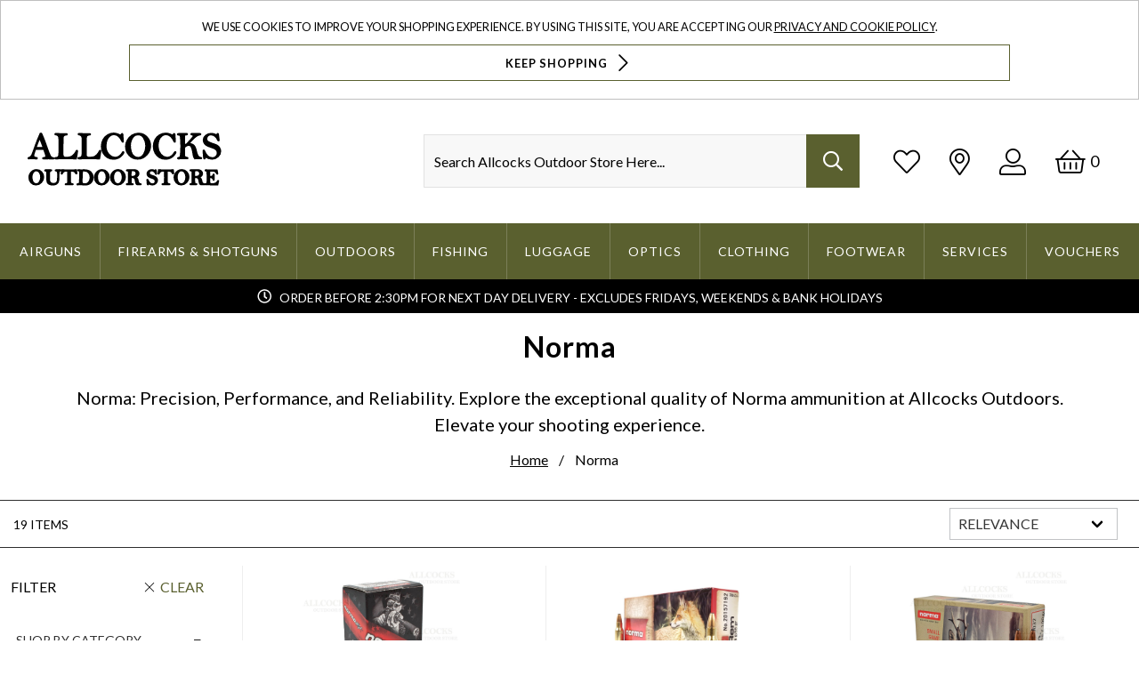

--- FILE ---
content_type: text/html; charset=UTF-8
request_url: https://www.allcocksoutdoorstore.co.uk/firearms-shotguns/brands/norma
body_size: 45470
content:
<!doctype html>
<!--[if lt IE 7]>      <html class="no-js lt-ie9 lt-ie8 lt-ie7" lang=""> <![endif]-->
<!--[if IE 7]>         <html class="no-js lt-ie9 lt-ie8" lang=""> <![endif]-->
<!--[if IE 8]>         <html class="no-js lt-ie9" lang=""> <![endif]-->
<!--[if gt IE 8]><!--> <html class="no-js" lang=""> <!--<![endif]-->
<head>
    <meta charset="utf-8">
    <meta http-equiv="X-UA-Compatible" content="IE=edge,chrome=1">
    <title>Norma | Allcocks Outdoor Store</title>
    <meta name="description" content="Norma: Precision, Performance, and Reliability. Explore the exceptional quality of Norma ammunition at Allcocks Outdoors. Elevate your shooting experience.">
    <meta name="keywords" content="Norma history Norma ammunition manufacturer Norma hunting ammunition Norma military ammunition Norma Vulkan bullet Norma World War II contributions Norma high-performance cartridges .308 Norma Magnum .338 Norma Magnum Norma innovation in ammunition Norma ">
    <meta name="viewport" content="width=device-width, initial-scale=1.0, user-scalable=0">

    <link rel="shortcut icon" href="/images/favicon.ico" type="image/x-icon"/>
    <link rel="apple-touch-icon" href="/images/apple-touch-icon/apple-touch-icon.png?rel=1606410923190"/>
    <link rel="apple-touch-icon" sizes="57x57" href="/images/apple-touch-icon/apple-touch-icon-57x57.png?rel=1606410923190"/>
    <link rel="apple-touch-icon" sizes="72x72" href="/images/apple-touch-icon/apple-touch-icon-72x72.png?rel=1606410923190"/>
    <link rel="apple-touch-icon" sizes="76x76" href="/images/apple-touch-icon/apple-touch-icon-76x76.png?rel=1606410923190"/>
    <link rel="apple-touch-icon" sizes="114x114" href="/images/apple-touch-icon/apple-touch-icon-114x114.png?rel=1606410923190"/>
    <link rel="apple-touch-icon" sizes="120x120" href="/images/apple-touch-icon/apple-touch-icon-120x120.png?rel=1606410923190"/>
    <link rel="apple-touch-icon" sizes="144x144" href="/images/apple-touch-icon/apple-touch-icon-144x144.png?rel=1606410923190"/>
    <link rel="apple-touch-icon" sizes="152x152" href="/images/apple-touch-icon/apple-touch-icon-152x152.png?rel=1606410923190"/>
    <link rel="apple-touch-icon" sizes="180x180" href="/images/apple-touch-icon/apple-touch-icon-180x180.png?rel=1606410923190"/>

    <link rel="preconnect" href="//fonts.googleapis.com"/>
    <link rel="preconnect" href="//do02x83sqxjrs.cloudfront.net"/>
    <link rel="preconnect" href="//use.typekit.net"/>
    <link rel="preconnect" href="//www.googletagmanager.com"/>
    <link rel="preconnect" href="//fonts.gstatic.com"/>
    <link rel="preconnect" href="//www.google-analytics.com"/>
    <link rel="preconnect" href="//p.typekit.net"/>
    <link rel="preconnect" href="//stats.g.doubleclick.net"/>

    <link rel="preload" as="font" href="/fonts/fa-regular-400.woff2" type="font/woff2"/>
    <link rel="preload" as="font" href="/fonts/icomoon.woff2?7re4b7" type="font/woff2"/>

    
        <style id="critical">@font-face{font-family:icons;src:url(/fonts/icomoon.eot?7re4b7);src:url(/fonts/icomoon.eot?7re4b7#iefix) format("embedded-opentype") , url(/fonts/icomoon.woff2?7re4b7) format("woff2") , url(/fonts/icomoon.ttf?7re4b7) format("truetype") , url(/fonts/icomoon.woff?7re4b7) format("woff") , url(/fonts/icomoon.svg?7re4b7#icomoon) format("svg");font-weight:400;font-style:normal;font-display:block}@font-face{font-family:fa-light-icons;src:url(/fonts/fa-light-300.eot);src:url(/fonts/fa-light-300.eot) format("embedded-opentype") , url(/fonts/fa-light-300.woff2) format("woff2") , url(/fonts/fa-light-300.ttf) format("truetype") , url(/fonts/fa-light-300.woff) format("woff") , url(/fonts/fa-light-300.svg) format("svg");font-weight:400;font-style:normal;font-display:block}@font-face{font-family:'Font Awesome 5 Pro';font-style:normal;font-weight:300;font-display:block;src:url(/fonts/fa-light-300.eot);src:url(/fonts/fa-light-300.eot?#iefix) format("embedded-opentype") , url(/fonts/fa-light-300.woff2) format("woff2") , url(/fonts/fa-light-300.woff) format("woff") , url(/fonts/fa-light-300.ttf) format("truetype") , url(/fonts/fa-light-300.svg#fontawesome) format("svg")}@font-face{font-family:'Font Awesome 5 Pro';font-style:normal;font-weight:400;font-display:block;src:url(/fonts/fa-regular-400.eot);src:url(/fonts/fa-regular-400.eot?#iefix) format("embedded-opentype") , url(/fonts/fa-regular-400.woff2) format("woff2") , url(/fonts/fa-regular-400.woff) format("woff") , url(/fonts/fa-regular-400.ttf) format("truetype") , url(/fonts/fa-regular-400.svg#fontawesome) format("svg")}@font-face{font-family:'Font Awesome 5 Pro';font-style:normal;font-weight:900;font-display:block;src:url(/fonts/fa-solid-900.eot);src:url(/fonts/fa-solid-900.eot?#iefix) format("embedded-opentype") , url(/fonts/fa-solid-900.woff2) format("woff2") , url(/fonts/fa-solid-900.woff) format("woff") , url(/fonts/fa-solid-900.ttf) format("truetype") , url(/fonts/fa-solid-900.svg#fontawesome) format("svg")}#main-nav-mobile{display:none}@charset "UTF-8";body,html{text-rendering:optimizeLegibility}.title:not(:last-child){margin-bottom:1.5rem}body,h1{font-weight:400}@keyframes spinAround{from{transform:rotate(0)}to{transform:rotate(359deg)}}.breadcrumb,.pagination-link{-webkit-touch-callout:none}.select:not(.is-multiple):not(.is-loading)::after{border:3px solid transparent;border-radius:2px;border-right:0;border-top:0;content:" ";display:block;height:.625em;margin-top:-.4375em;position:absolute;top:50%;transform:rotate(-45deg);transform-origin:center;width:.625em}.control.is-loading::after{animation:spinAround .5s infinite linear;border:2px solid #c1c3c5;border-radius:290486px;border-right-color:transparent;border-top-color:transparent;content:"";display:block;height:1em;width:1em}.pagination-link,.select select{-moz-appearance:none;-webkit-appearance:none;align-items:center;border:1px solid transparent;border-radius:4px;box-shadow:none;display:inline-flex;font-size:1rem;height:2.25em;justify-content:flex-start;line-height:1.5;padding-bottom:calc(.375em - 1px);padding-left:calc(.625em - 1px);padding-right:calc(.625em - 1px);padding-top:calc(.375em - 1px);position:relative;vertical-align:top}fieldset{border:none}header,section{display:block}body,fieldset,h1,html,iframe,legend,li,p,ul{margin:0;padding:0}h1{font-size:100%;letter-spacing:1px}ul{list-style:none}button,input,select{margin:0}html{box-sizing:border-box;background-color:#fff;font-size:16px;-moz-osx-font-smoothing:grayscale;-webkit-font-smoothing:antialiased;min-width:300px;overflow-x:hidden;overflow-y:scroll;text-size-adjust:100%}*,::after,::before{box-sizing:inherit}iframe,img{height:auto;max-width:100%}iframe{border:0}body{font-size:1em;line-height:1.5}input[type="checkbox"],input[type="radio"]{vertical-align:baseline}span{font-style:inherit;font-weight:inherit}.is-clearfix::after{clear:both;content:" ";display:table}.is-hidden,.mm-hidden{display:none!important}@media screen and (max-width:768px){.is-hidden-mobile{display:none!important}}@media screen and (min-width:769px),print{.is-hidden-tablet{display:none!important}}@media screen and (max-width:1024px){.is-hidden-touch{display:none!important}}.container{position:relative;flex-grow:1;margin:0 auto;width:auto}@media screen and (min-width:1025px){.is-hidden-desktop{display:none!important}.container{max-width:961px}}@media screen and (min-width:1216px){.container{max-width:1152px}}@media screen and (min-width:1408px){.container{max-width:1344px}}.column.product a:not(.button-quick-view) .image-holder img,.listing>div,.select,.select select{max-width:100%}.columns{margin-top:-.75rem}.icon{align-items:center;display:inline-flex;justify-content:center;height:1.5rem;width:1.5rem}.title{word-break:break-word;color:#363636;font-size:2rem;font-weight:600;line-height:1.125}.select{vertical-align:top}.heading{display:block;font-size:11px;letter-spacing:1px;margin-bottom:5px;text-transform:uppercase}.select select{background-color:#fff;border-color:#c1c3c5;border-radius:4px;color:#363636}.select select::-moz-placeholder{color:rgba(54,54,54,.3)}.select select::-webkit-input-placeholder{color:rgba(54,54,54,.3)}.select select:-moz-placeholder{color:rgba(54,54,54,.3)}.select select:-ms-input-placeholder{color:rgba(54,54,54,.3)}.checkbox,.select{display:inline-block;position:relative}.checkbox{line-height:1.25}.fa,.fal,.far,[class*=" ico-"],[class^="ico-"]{-webkit-font-smoothing:antialiased;font-style:normal;font-variant:normal;line-height:1;-moz-osx-font-smoothing:grayscale}.select:not(.is-multiple){height:2.25em}.select:not(.is-multiple):not(.is-loading)::after{border-color:#000;right:1.125em;z-index:4}.select select{display:block;font-size:1em;outline:0}.breadcrumb,.control,.pagination{font-size:1rem}.select select::-ms-expand{display:none}.select select:not([multiple]){padding-right:2.5em}.control{box-sizing:border-box;clear:both;position:relative;text-align:left}.control.is-loading::after{position:absolute!important;right:.625em;top:.625em;z-index:4}.breadcrumb{white-space:nowrap}.breadcrumb a{align-items:center;color:#000;display:flex;justify-content:center;padding:0 .75em}.breadcrumb li{align-items:center;display:flex}.breadcrumb li:first-child a{padding-left:0}.breadcrumb li.is-active a{color:#000}.breadcrumb li+li::before{color:#000;content:"\0002f"}.breadcrumb ul{display:flex;flex-wrap:wrap}.pagination,.pagination-list{align-items:center;display:flex;justify-content:center;text-align:center}.pagination-link{font-size:1em;justify-content:center;margin:.25rem;padding-left:.5em;padding-right:.5em;text-align:center;border-color:#c1c3c5;color:#363636;min-width:2.25em}.pagination-list{flex-wrap:wrap}@media screen and (max-width:768px){.pagination{flex-wrap:wrap}.pagination-list li{flex-grow:1;flex-shrink:1}}@media screen and (min-width:769px),print{.pagination-list{flex-grow:1;flex-shrink:1;justify-content:flex-start;order:1}.pagination{justify-content:space-between}}.column{display:block;flex-basis:0;flex-grow:1;flex-shrink:1;padding:.75rem}.btn,.columns.is-mobile{display:flex}@media screen and (max-width:768px){.column.is-half-mobile{flex:none;width:50%}}@media screen and (min-width:769px),print{.column.is-one-third-tablet{flex:none;width:33.3333%}.columns:not(.is-desktop){display:flex}}@media screen and (min-width:1025px){.column.is-one-third-desktop{flex:none;width:33.3333%}.column.is-four-fifths-desktop{flex:none;width:80%}}.columns{margin-left:-.75rem;margin-right:-.75rem}.columns:last-child{margin-bottom:-.75rem}.columns:not(:last-child){margin-bottom:calc(1.5rem - .75rem)}.columns.is-multiline{flex-wrap:wrap}body{color:#000}[class*=" ico-"],[class^="ico-"]{font-family:icons!important;font-weight:400;speak:none;text-transform:none;vertical-align:middle}.fa,.fal,.far{font-family:'Font Awesome 5 Pro'}.ico-cross:before{content:"\e870"}.ico-chevron-right:before{content:"\e876"}.ico-chevron-down:before{content:"\e874"}.ico-chevron-up:before{content:"\e873"}.ico-filter:before{content:"\e88f"}.fa,.fal,.far{display:inline-block;text-rendering:auto}.icon-fallback,form input{display:block}.fa-bars:before{content:"\f0c9"}.fa-envelope:before{content:"\f0e0"}.fa-heart:before{content:"\f004"}.fa-map-marker-alt:before{content:"\f3c5"}.fa-minus:before{content:"\f068"}.fa-plus:before{content:"\f067"}.fa-search:before{content:"\f002"}.fa-shopping-basket:before{content:"\f291"}.fa-user-alt:before{content:"\f406"}.fal{font-weight:300}.far{font-weight:400}.fa{font-weight:900}.icon-fallback .text{clip:rect(0 0 0 0);overflow:hidden;position:absolute;height:1px;width:1px}.breadcrumb{border-bottom:0;margin-bottom:0!important}.breadcrumb ul{align-items:center;justify-content:center;padding:13px 15px}.btn,header .usp-bar{justify-content:center;text-align:center}@media screen and (min-width:1025px){.breadcrumb ul{padding:13px 0}}.breadcrumb ul li a{color:#000;font-family:Lato,sans-serif;text-decoration:underline}.breadcrumb ul li.is-active a{color:#000;font-weight:400;text-decoration:none}.breadcrumb.has-succeeds-separator li+li::before{color:#000;content:"\002F"}#page-alert{position:fixed;text-align:center;top:0;width:100%}a{color:#5a602f}.btn{font-weight:700;font-size:1em;letter-spacing:1px;line-height:initial;height:auto;padding:.75em 1em;vertical-align:middle;-webkit-appearance:none;text-decoration:none;align-items:center;background:#5a602f;border:1px solid #5a602f;color:#fff;-webkit-border-radius:0;border-radius:0;text-transform:uppercase}input[type="email"],input[type="number"]{-webkit-appearance:none;background:#fff;border:1px solid #c1c3c5;-webkit-border-radius:0;-moz-box-sizing:border-box;-webkit-box-sizing:border-box;box-sizing:border-box;font-size:14px;height:50px;margin:0;padding:12px 11px 11px}.customSelect:not(.clear-select){border:1px solid #c1c3c5;-moz-box-sizing:border-box;-webkit-box-sizing:border-box}form input{border:1px solid #eee;padding:1em;font-size:1em;width:100%}.css-checkbox,.css-radio{position:absolute;overflow:hidden;clip:rect(0 0 0 0);height:1px;width:1px;margin:-1px;padding:0;border:0}.css-checkbox+.css-label,.css-radio+.css-label{font-size:.85em}.css-checkbox+.css-label:before,.css-radio+.css-label:before{content:'\f0c8';font-size:1.1em;vertical-align:top;font-family:fa-light-icons;margin:0 4px 0 1px}.column.product a:not(.button-quick-view) .heading,.column.product a:not(.button-quick-view) .heading .brand,.column.product a:not(.button-quick-view) .price-holder,.customSelect:not(.clear-select),body,button,header .header .nav-container,input,select{font-family:Lato,sans-serif}.css-radio+.css-label:before{margin-right:7px}.customSelect:not(.clear-select){font-size:.875em;padding:0;text-transform:uppercase;outline:0;background:#fff;box-sizing:border-box;color:#2e2e2e;display:block!important;height:40px!important;letter-spacing:1px;line-height:40px;overflow:hidden;width:100%!important}.customSelect:not(.clear-select) .customSelectInner{height:100%;position:relative;text-indent:12px;width:100%!important}.customSelect:not(.clear-select) .customSelectInner:after{border-radius:2px;border:0 solid #000;border-bottom-width:3px;border-left-width:3px;content:" ";display:block;height:.625em;margin-top:-.4375em;position:absolute;right:1.125em;top:50%;transform:rotate(-45deg);transform-origin:center;width:.625em;z-index:4}.column.product,.column.product a{position:relative}.hasCustomSelect{height:40px!important;z-index:999}.white-popup input[type="email"]{border:1px solid #e6e6e6;-moz-box-sizing:border-box;-webkit-box-sizing:border-box;box-sizing:border-box;padding:7px 0;width:100%}.column.product a:not(.button-quick-view) .price-holder .old-price.hidden{display:none}.listing .column.product{border-bottom:1px solid #eee}.listing .column.product a{border-left:1px solid #eee}.column.product{margin-bottom:1rem;padding:0 1rem 1rem}.column.product a:before{content:'';display:block;padding-top:61.2244897959%;width:100%}.column.product a>.image-content{bottom:0;left:0;position:absolute;right:0;top:0}.column.product a:not(.button-quick-view){display:block}.column.product a:not(.button-quick-view) .image-holder{text-align:center;padding:0 20%}.column.product a:not(.button-quick-view) .heading{color:#000;font-size:14px;font-weight:400;letter-spacing:normal;margin-top:1em;text-align:center;text-transform:none}.column.product a:not(.button-quick-view) .heading .brand{font-weight:700;text-transform:uppercase}.column.product a:not(.button-quick-view) .price-holder{color:#000;font-size:16px;text-align:center}.column.product a:not(.button-quick-view) .price-holder .old-price{color:#858585;font-size:15px}.column.product a:not(.button-quick-view) .price-holder .price{font-weight:700;font-size:1.2em;line-height:1}.column.product a:not(.button-quick-view) .price-holder .price:before{border:1px solid #5a602f;content:'';display:block;margin:1rem auto;width:20%}@media screen and (max-width:1024px){.column.product a:not(.button-quick-view) .price-holder .price{font-size:14px}.focus-overlay{z-index:900}}@media screen and (max-width:768px){.column.product a:not(.button-quick-view) .price-holder .price{font-size:14px}}.mm-menu .mm-listview a{font-weight:700;text-transform:uppercase;font-size:1rem}.loading-overlay{background:rgba(0,0,0,.25)}.loading-overlay .is-loading.control{align-items:center;display:flex;height:100%;justify-content:center;width:100%}.loading-overlay .is-loading.control:after{border-bottom-color:#5a602f;border-left-color:#5a602f;height:3em;width:3em;top:inherit;right:inherit}.focus-overlay{background:#000;bottom:0;display:none;height:100%;opacity:.4;position:fixed;width:100%;z-index:900}#automated_newsletter_signup.white-popup{max-width:606px;overflow:hidden;padding:0}#automated_newsletter_signup.white-popup>div>div{float:left;text-align:center;width:348px}@media screen and (max-width:768px){#automated_newsletter_signup.white-popup>div>div{padding-bottom:50px;width:100%}}#automated_newsletter_signup.white-popup .newsletter-form-wrap{display:flex;width:100%}#automated_newsletter_signup.white-popup div.newsletter-image{width:258px}@media screen and (max-width:768px){#automated_newsletter_signup.white-popup div.newsletter-image{display:none}}#automated_newsletter_signup.white-popup div.newsletter-image .success-image{display:none}#automated_newsletter_signup.white-popup div.newsletter-image img{display:block}#automated_newsletter_signup.white-popup .popup-content{font-size:16px;font-weight:400;padding-top:40px}#automated_newsletter_signup.white-popup .popup-content span.offer{display:block;font-size:46px;font-weight:400;margin-bottom:10px;margin-top:50px}#automated_newsletter_signup.white-popup .popup-content span.offer-subtext{display:block;font-size:18px;margin-bottom:20px}#automated_newsletter_signup.white-popup .popup-content span.additional-text{display:inline-block;padding:0 30px}#automated_newsletter_signup.white-popup .popup-content .success-text{display:none}#automated_newsletter_signup.white-popup .popup-content .success-text span{display:block;font-size:46px;font-weight:400;margin-bottom:40px;margin-top:30px}#automated_newsletter_signup.white-popup .popup-content .success-text p{font-size:24px;margin-bottom:10px}#automated_newsletter_signup.white-popup .popup-content .success-text a{background:#000;color:#fff;display:inline-block;font-size:16px;margin:0 auto;padding:10px 30px;text-decoration:none}#automated_newsletter_signup.white-popup .popup-content .popup-form-errors{color:red;margin-top:10px}#automated_newsletter_signup.white-popup .popup-content .newsletter-form-popup .text-holder{border:1px solid #ebebeb;border-radius:2px;margin:50px auto 0;width:91%}#automated_newsletter_signup.white-popup .popup-content .newsletter-form-popup .text-frame{overflow:hidden;position:relative}#automated_newsletter_signup.white-popup .popup-content .newsletter-form-popup .text-frame i{color:#c9cbcc;font-size:14px;left:11px;line-height:14px;position:absolute;top:12px}#automated_newsletter_signup.white-popup .popup-content .newsletter-form-popup input[type="email"]{background:#fff;border:solid #f2f2f2;border-radius:2px 0 0 2px;border-width:0 1px 0 0;color:#000;display:block;font:700 14px/14px Lato,sans-serif;height:38px;padding:11px 10px 9px 31px;margin:0;width:100%;outline-width:5px}#automated_newsletter_signup.white-popup .popup-content .newsletter-form-popup input[type="email"] ::-webkit-input-placeholder{color:#c9cbcc}#automated_newsletter_signup.white-popup .popup-content .newsletter-form-popup input[type="email"] ::-moz-placeholder{opacity:1;color:#c9cbcc}#automated_newsletter_signup.white-popup .popup-content .newsletter-form-popup input[type="email"] :-moz-placeholder{color:#c9cbcc}#automated_newsletter_signup.white-popup .popup-content .newsletter-form-popup input[type="email"] :-ms-input-placeholder{color:#c9cbcc}#automated_newsletter_signup.white-popup .popup-content .newsletter-form-popup input[type="submit"]{background:#5a602f;border:0;border-radius:0 2px 2px 0;color:#fff;float:right;font:700 12px/14px Lato,sans-serif;height:38px;padding:1px 10px 0;margin:0;width:98px}.mm-menu,.mm-panels,.mm-panels>.mm-panel{position:absolute;left:0;right:0;bottom:0;z-index:0}.mm-menu{box-sizing:border-box;display:block;padding:0;margin:0;top:0;-webkit-font-smoothing:antialiased;-moz-osx-font-smoothing:grayscale;font-size:12px}.mm-menu a,.mm-menu a:link,.mm-menu a:visited{color:inherit;text-decoration:none}.mm-panels,.mm-panels>.mm-panel{top:0}.mm-panel,.mm-panels{background:inherit;border-color:inherit;box-sizing:border-box;margin:0}.mm-panels{overflow:hidden}.mm-panel{-webkit-overflow-scrolling:touch;overflow:scroll;overflow-x:hidden;overflow-y:auto;padding:0 20px;-webkit-transform:translate(100%,0);-ms-transform:translate(100%,0);transform:translate(100%,0);-webkit-transform:translate3d(100%,0,0);transform:translate3d(100%,0,0);-webkit-transform-origin:top left;-ms-transform-origin:top left;transform-origin:top left}.mm-panel:not(.mm-hidden){display:block}.mm-panel:after,.mm-panel:before{content:'';display:block;height:20px}.mm-panel_has-navbar{padding-top:40px}.mm-panel_opened{z-index:1;-webkit-transform:translate(0,0);-ms-transform:translate(0,0);transform:translate(0,0);-webkit-transform:translate3d(0,0,0);transform:translate3d(0,0,0)}.mm-listitem_vertical>.mm-panel{-webkit-transform:none!important;-ms-transform:none!important;transform:none!important;display:none;padding:10px 0 10px 10px}.mm-listitem_vertical>.mm-panel:after,.mm-listitem_vertical>.mm-panel:before{content:none;display:none}.mm-listitem_vertical>.mm-btn_next{box-sizing:border-box;height:40px;bottom:auto}.mm-listitem_vertical .mm-listitem:last-child:after{border-color:transparent}.mm-btn{box-sizing:border-box;width:40px;height:40px;position:absolute;top:0;z-index:1}.mm-btn_fullwidth{width:100%}.mm-btn_next:after,.mm-btn_prev:before{box-sizing:content-box;display:block;margin:auto;position:absolute;content:'';top:0;bottom:0;border-top:2px solid transparent;border-left:2px solid transparent;width:8px;height:8px}.mm-btn_prev:before{-webkit-transform:rotate(-45deg);-ms-transform:rotate(-45deg);transform:rotate(-45deg);left:23px;right:auto}.mm-btn_next:after{-webkit-transform:rotate(135deg);-ms-transform:rotate(135deg);transform:rotate(135deg);right:23px;left:auto}.mm-navbar{border-bottom:1px solid;border-color:inherit;text-align:center;line-height:20px;display:none;height:40px;padding:0 40px;margin:0;position:absolute;top:0;left:0;right:0;opacity:1}.mm-listitem,.mm-listitem .mm-btn_next,.mm-listitem .mm-btn_next:before,.mm-listitem:after,.mm-listview{border-color:inherit}.mm-navbar>*{box-sizing:border-box;display:block;padding:10px 0}.mm-navbar a{text-decoration:none}.mm-navbar__title{text-overflow:ellipsis;white-space:nowrap;overflow:hidden}.mm-navbar__btn:first-child{left:0}.mm-panel_has-navbar .mm-navbar{display:block}.mm-listitem,.mm-listview{list-style:none;display:block;padding:0;margin:0}.mm-listview{font:inherit;line-height:20px}.mm-panels>.mm-panel>.mm-listview{margin:20px -20px}.mm-panels>.mm-panel>.mm-navbar+.mm-listview{margin-top:-20px}.mm-listitem{position:relative}.mm-listitem:after{content:'';border-bottom-width:1px;border-bottom-style:solid;display:block;position:absolute;right:0;bottom:0;left:20px}.mm-listitem a{text-decoration:none}.mm-listitem>a,.mm-listitem>span{text-overflow:ellipsis;white-space:nowrap;overflow:hidden;color:inherit;display:block;padding:10px 10px 10px 20px;margin:0}.mm-listitem .mm-btn_next{background:rgba(3,2,1,0);padding:0;position:absolute;right:0;top:0;bottom:0;z-index:2}.mm-listitem .mm-btn_next:before{content:'';border-left-width:1px;border-left-style:solid;display:block;position:absolute;top:0;bottom:0;left:0}.mm-listitem .mm-btn_next:not(.mm-btn_fullwidth){width:50px}.mm-listitem .mm-btn_next:not(.mm-btn_fullwidth)+a{margin-right:50px}.mm-listitem .mm-btn_fullwidth:before{border-left:none}.mm-listitem .mm-btn_fullwidth+span{padding-right:50px}.mm-menu{background:#f3f3f3;border-color:rgba(0,0,0,.1);color:rgba(0,0,0,.75)}.mm-menu .mm-navbar a,.mm-menu .mm-navbar>*{color:rgba(0,0,0,.3)}.mm-menu .mm-btn:after,.mm-menu .mm-btn:before,.mm-menu .mm-listview .mm-btn_next:after{border-color:rgba(0,0,0,.3)}.mm-page{box-sizing:border-box;position:relative}.mm-slideout{z-index:1}.mm-menu_offcanvas{display:none;position:fixed;right:auto;z-index:0;width:80%;min-width:140px;max-width:440px}.mm-page__blocker{background:rgba(3,2,1,0);display:none;width:100%;height:100%;position:fixed;top:0;left:0;z-index:2}.loading-overlay,body{background-color:#fff}.mm-sronly{border:0!important;clip:rect(1px,1px,1px,1px)!important;-webkit-clip-path:inset(50%)!important;clip-path:inset(50%)!important;white-space:nowrap!important;width:1px!important;min-width:1px!important;height:1px!important;min-height:1px!important;padding:0!important;overflow:hidden!important;position:absolute!important}.mm-menu_border-full .mm-listitem:after{left:0!important}.mm-menu_fx-menu-fade{opacity:0}.mm-menu_position-right{left:auto;right:0}.mm-menu_shadow-page:after{content:"";display:block;width:20px;height:120%;position:absolute;left:100%;top:-10%;z-index:100;-webkit-clip-path:polygon(-20px 0,0 0,0 100%,-20px 100%);clip-path:polygon(-20px 0,0 0,0 100%,-20px 100%);box-shadow:0 0 10px rgba(0,0,0,.3)}.mm-menu_shadow-page.mm-menu_position-right:after{left:auto;right:100%;-webkit-clip-path:polygon(20px 0,40px 0,40px 100%,20px 100%);clip-path:polygon(20px 0,40px 0,40px 100%,20px 100%)}body{margin:0;overflow-x:hidden;-webkit-text-size-adjust:100%;-ms-text-size-adjust:none}.scroll-top,a{text-decoration:none}.accessibility{height:1px;left:-10000px;overflow:hidden;position:absolute;top:auto;width:1px}fieldset,form{border-style:none;margin:0;padding:0}form legend{display:none}#content{display:block;min-height:600px;padding:124px 0 0}@media screen and (min-width:480px){#content{padding:197px 0 0}}@media screen and (min-width:1025px){#content{padding:213px 0 0}}header.cookie-banner-visible+#content{padding:350px 0 0}@media screen and (min-width:1025px){header.cookie-banner-visible+#content{padding:384px 0 0}}@media screen and (min-width:1300px){header.cookie-banner-visible+#content{padding:328px 0 0}}.container{padding:0 15px}.container__fullwidth{margin:auto;width:100%}@media screen and (min-width:1025px){.container{padding:0}.container__fullwidth{max-width:90%}}.loading-overlay{display:none;height:100%;opacity:.6;position:fixed;top:0;width:100%;z-index:20000}.headroom{left:0;position:fixed;right:0;top:0;z-index:1000}.scroll-top{bottom:15px;color:#000;display:none;font-size:35px;opacity:.7;position:fixed;right:15px;z-index:10}@media screen and (min-width:769px){.scroll-top{bottom:90px;font-size:50px;right:30px}}@media screen and (min-width:1216px){.scroll-top{right:60px}}.scroll-top span{direction:ltr;display:none;text-indent:-9999px}header .usp-bar{background-color:#000;color:#fff;display:flex}header .usp-bar p{background-image:url(../../images/layout/content/icon-information.png);background-position:center left;background-repeat:no-repeat;font-size:14px;padding:10px 0 7px 25px}@media screen and (max-width:480px){header .usp-bar p{background-position:10px center;font-size:.8em;padding:10px 40px 10px 35px;text-align:left}}header .header{background-color:#fff}@media screen and (max-width:1024px){header .header{border-bottom:1px solid #5a602f}}header .header .header--container{align-items:center;background-color:#fff;display:flex;justify-content:space-between;padding:40px;position:relative;z-index:2}@media screen and (max-width:479px){header .header .header--container{padding:2.5rem 1rem}}header .header .header--container .logo{position:relative;width:40%}@media screen and (min-width:480px){header .header .header--container .logo{width:auto}}header .header .header--container .logo a{display:block;width:100%}@media screen and (min-width:480px){header .header .header--container .logo a{width:220px}}header .header .header--container .header__actions{display:block;flex:1 1 auto}header .header .header--container .header__actions ul{display:block;text-align:right}header .header .header--container .header__actions ul li{display:inline-block;margin:0 15px;vertical-align:middle}@media screen and (max-width:768px){header .header .header--container .header__actions{flex:0 0 auto}header .header .header--container .header__actions ul li{margin:0 8px}}@media screen and (max-width:1215px){header .header .header--container .header__actions ul li{margin:0 5px}}header .header .header--container .header__actions ul li.header-search{max-width:500px;width:100%}header .header .header--container .header__actions ul li.account,header .header .header--container .header__actions ul li.wishlist{height:45px;width:30px}@media screen and (max-width:768px){header .header .header--container .header__actions ul li.account,header .header .header--container .header__actions ul li.wishlist{height:30px;width:20px}}header .header .header--container .header__actions ul li.store-finder{height:45px;width:23px}header .header .header--container .header__actions ul li.basket i{height:30px;width:34px}header .header .header--container .header__actions ul li.account,header .header .header--container .header__actions ul li.basket,header .header .header--container .header__actions ul li.search,header .header .header--container .header__actions ul li.store-finder,header .header .header--container .header__actions ul li.tablet-menu,header .header .header--container .header__actions ul li.wishlist{font-size:30px}@media screen and (max-width:768px){header .header .header--container .header__actions ul li.basket i{height:23px;width:23px}header .header .header--container .header__actions ul li.account,header .header .header--container .header__actions ul li.basket,header .header .header--container .header__actions ul li.search,header .header .header--container .header__actions ul li.store-finder,header .header .header--container .header__actions ul li.tablet-menu,header .header .header--container .header__actions ul li.wishlist{font-size:20px}}header .header .header--container .header__actions ul li .basket-icon{align-items:center;display:flex;flex-direction:row;position:relative}header .header .header--container .header__actions ul li .basket-icon .price{font-size:18px;margin-left:5px}@media screen and (max-width:768px){header .header .header--container .header__actions ul li .basket-icon .price{background-color:#fff;border:1px solid #000;border-radius:15px;display:block;font-size:10px;font-weight:700;margin:0;padding:1px;position:absolute;right:-8px;text-align:center;top:-3px;width:18px}}header .header .header--container .header__actions ul li:last-child{margin-right:0}.sub-menu__level-0,nav .nav--container{margin:0 auto;max-width:1410px}header .header .header--container .header__actions ul li a{color:#000}header .header .nav-container{background-color:#5a602f;font-size:.875em;letter-spacing:3px;position:relative;z-index:2}nav{position:relative}@media screen and (max-width:1024px){nav#nav{display:none}}.menu{display:flex;align-items:center;font-size:1em;justify-content:center}.menu:after{clear:both;content:'';display:block}.menu>li{border-left:1px solid rgba(255,255,255,.2)}.menu>li:first-child{border-left:none}@media screen and (max-width:1024px){.menu{display:block}.menu>li{border-bottom:1px solid rgba(255,255,255,.2);border-left:0;float:none;padding:.5em 0;width:100%}}.menu>li a{display:block;letter-spacing:1px;text-align:center;text-decoration:none;text-transform:uppercase}.menu>.menu__item>a{background-color:#5a602f;border-top:1px solid #5a602f;color:#fff;display:block;font-weight:400;padding:10px 20px}@media screen and (max-width:1024px){.menu>.menu__item>a{background:0 0;border:0;color:#fff;padding:10px 10px 10px 20px;text-align:left}}.sub-menu--container{background-color:#fff;display:none;left:0;padding:30px 0;position:absolute;top:42px;width:100%;z-index:2}.sub-menu__level-0{position:relative;width:100%}@media screen and (max-width:1024px){.sub-menu__level-0{background:0 0;display:block;padding:0;top:58px}}.sub-menu__level-0>li{float:none;padding:.5em .5em .5em 2%;width:20%}@media screen and (max-width:1024px){.sub-menu__level-0>li{padding:.5em 0!important;width:100%}}@media screen and (max-width:1215px){.sub-menu__level-0>li{padding:.5em .5em .5em 4%}}@media screen and (max-width:1407px){.sub-menu__level-0>li{padding:.5em .5em .5em 6%}}.sub-menu__level-0>li>a{color:#5a602f;font-weight:700;text-align:left;text-transform:uppercase}.sub-menu__level-0>li>a:before{content:'\f054';display:inline-block;font-family:"Font Awesome 5 Pro";font-size:.6em;margin-right:.5em;vertical-align:middle}.sub-menu__level-0>li:last-child{margin-bottom:0}.sub-menu__level-1{display:none;left:20%;padding:0 30px;position:absolute;top:0;width:80%}.sub-menu__level-1 .sub-menu__title{color:#5a602f;font-size:2em;font-weight:400;margin-bottom:1em;text-align:left;text-transform:uppercase}@media screen and (max-width:1024px){.sub-menu__level-1{display:block;left:auto;padding:0;top:58px;width:100%}.sub-menu__level-1 .sub-menu__title{font-size:1.3em;margin:0;padding:20px}}.sub-menu__level-1 .sub-menu__level-1--container>li{display:inline-block;width:100%}.sub-menu__level-1 .sub-menu__level-1--container>li>a{font-weight:700;padding:.5em}.sub-menu__level-1 .sub-menu__level-1--container>li a{text-align:left}@media screen and (max-width:1024px){.sub-menu__level-1 .sub-menu__level-1--container>li{float:none;padding:.5em;width:100%!important}.sub-menu__level-1 .sub-menu__level-1--container>li>a{padding:10px 10px 10px 20px;text-transform:uppercase}}#main-nav-mobile{background:#fff;border-left:1px solid #000;color:#000}#main-nav-mobile .mm-btn_next:before{border-left:1px solid rgba(0,0,0,.3)}#main-nav-mobile:after{display:none}footer *{box-sizing:border-box}@media screen and (max-width:768px){footer .container.footer-container .footer-links p.links-title [class*=" ico-"]{position:absolute;right:0;top:19px}}.cookie-compliance-message{background:#fff;border:1px solid rgba(0,0,0,.25);-moz-box-shadow:0 0 33px -8px rgba(0,0,0,.75);-webkit-box-shadow:0 0 33px -8px rgba(0,0,0,.75);box-shadow:0 0 33px -8px rgba(0,0,0,.75);box-sizing:border-box;color:#000;font-family:Lato,sans-serif;font-size:.8em;left:0;padding:20px;text-align:center;text-transform:uppercase;width:100%;z-index:10}@media screen and (min-width:1300px){.cookie-compliance-message{font-size:.95em}}.cookie-compliance-message a{color:#000;text-decoration:underline}.cookie-compliance-message a.keep-shopping{background-color:#fff;color:#000;display:inline-block;font-size:.95em;font-weight:700;line-height:20px;margin-left:15px;position:relative;text-decoration:none}@media screen and (max-width:1299px){.cookie-compliance-message a.keep-shopping{display:block;margin:10px auto 0;width:80%}}@media screen and (min-width:769px){.cookie-compliance-message a.keep-shopping{font-size:1em}}.cookie-compliance-message a.keep-shopping i{font-size:19px;font-weight:700;margin-left:5px;vertical-align:sub}.search-container{-moz-box-shadow:0 0 46px -10px rgba(0,0,0,.75);-webkit-box-shadow:0 0 46px -10px rgba(0,0,0,.75);background:#5a602f;box-shadow:0 0 46px -10px rgba(0,0,0,.75);font-size:14px;height:0;max-height:70px;opacity:0;overflow:hidden;vertical-align:top;width:100%;z-index:1}@media screen and (min-width:1025px){.wrapper div form i{font-size:22px}}.wrapper{height:70px;margin:0 auto;max-width:1110px;padding:5px;width:100%}.wrapper div{display:inline-block;line-height:41px;width:100%}.wrapper div form{position:relative;width:100%}.wrapper div form i{color:#000;display:inline-block;font-size:22px;margin-left:0;vertical-align:middle}.wrapper div form input[type="search"]{-webkit-appearance:none;border:1px solid #e2e2e2;background-color:#f8f8f8;box-sizing:border-box;color:#000;display:inline-block;font-size:16px;height:60px;margin:0;padding:12px 11px 11px;width:100%}.wrapper div form input[type="search"]::-webkit-input-placeholder{color:#000}.wrapper div form input[type="search"]::-moz-placeholder{opacity:1;color:#000}.wrapper div form input[type="search"]:-moz-placeholder{color:#000}.wrapper div form input[type="search"]:-ms-input-placeholder{color:#000}.wrapper div form input[type="search"]::-webkit-search-cancel-button{-webkit-appearance:none}.wrapper div form input[type="search"]::-webkit-search-results-button{-webkit-appearance:none}.wrapper div form button[type="submit"]{background:#5a602f;border:none;display:block;padding:19px;position:absolute;right:0;top:0}.wrapper div form button[type="submit"] i{color:#fff}.base-listing-header>div{padding:30px 0 20px}.base-listing-header{margin:0 auto;text-align:center}.base-listing-header .text{padding:20px 0;width:100%}.base-listing-header .text h1{color:#000}.ft-panel{border-bottom:1px solid #2e2e2e}.ft-panel.top-bar{margin-bottom:20px}.ft-panel.top-bar .pagination-bar{border-top:1px solid #2e2e2e;display:block}.ft-panel.bottom-bar .pagination-bar,.ft-panel.top-bar .pagination-bar_bottom{display:none}.pagination-bar{font-family:Lato,sans-serif}.pagination-bar .columns{justify-content:space-between;margin:0}@media screen and (max-width:768px){.pagination-bar .columns{align-items:center;display:flex;flex-wrap:wrap;justify-content:center}}.pagination-bar .columns .column{align-items:center;display:flex;flex:none;flex-basis:auto;justify-content:center;margin:0;padding:.5em .938em;width:33.3%}.pagination-bar .columns .column:first-child{justify-content:flex-start}.pagination-bar .columns .column:last-child{justify-content:flex-end}@media screen and (max-width:1024px){.pagination-bar .columns .column{width:20%}.pagination-bar .columns .column:first-child,.pagination-bar .columns .column:last-child{width:40%}}.pagination-bar .columns .column.column-filter{align-items:center;border-top:1px solid #000;justify-content:center;padding:.5em 0;position:relative;width:100%}@media screen and (min-width:769px){.pagination-bar .columns .column.column-filter{border-top:0;justify-content:flex-end;margin:.5em 0;padding:0;width:40%}}@media screen and (min-width:769px) and (min-width:1025px){.pagination-bar .columns .column.column-filter{width:33.3%}}.pagination-bar .columns .column .filter_mobile,.pagination-bar .columns .column .product_count,.pagination-bar .columns .column .product_show_all,.pagination-bar .columns .column select.sort-by{font-size:.875em;text-transform:uppercase}.pagination-bar .columns .column select.sort-by{background:#fff;font-size:inherit;border-radius:0;height:auto;outline:0}.pagination-bar .columns .column select.sort-by:after{border:3px solid transparent;border-radius:2px;border-right:0;border-top:0;content:' ';display:block;height:.625em;margin-top:-.4375em;position:absolute;top:50%;transform:rotate(-45deg);transform-origin:center;width:.625em}.pagination-bar .columns .column .filter_mobile{display:flex;padding:0 2em;line-height:0;align-items:center}.pagination-bar .columns .column .filter_mobile .ico-filter{height:auto}.pagination-bar .columns .column .filter_mobile .ico-filter:before{font-size:.85em}@media screen and (min-width:1025px){.pagination-bar .columns .column .filter_mobile{display:none}}.pagination-bar .columns .column .product_count{display:none}@media screen and (min-width:769px){.pagination-bar .columns .column .product_count{display:block}}.pagination-bar .columns .column .product_show_all{background:0 0;border:0;border-right:1px solid #eee;height:100%;padding:.75rem 1.5rem;text-decoration:none}.pagination-bar .columns .column .sort-by-zone{display:flex}@media screen and (max-width:768px){.pagination-bar .columns .column .product_show_all{width:50%}.pagination-bar .columns .column .sort-by-zone{justify-content:center;width:50%}}@media screen and (max-width:479px){.pagination-bar .columns .column .sort-by-zone{flex-wrap:wrap;padding:.75rem .5rem .75rem 0}}.pagination-bar .columns .column .sort-by-zone .sort-by-input{padding-left:1.5rem;position:relative;margin-right:1.5rem;width:auto}.pagination-bar .columns .column .product_pages{display:flex;justify-content:center;width:100%}.pagination-bar .columns .column .product_pages .pagination-dd{display:none}@media screen and (max-width:768px){.pagination-bar .columns .column .product_pages .pagination-dd{display:block;width:50%}}.column.column-refine{align-items:flex-start;display:flex;justify-content:space-between;text-transform:uppercase}.column.column-refine .filter_title{display:none}@media screen and (min-width:1025px){.column.column-refine .filter_title{display:block}}.column.column-refine .filter_clear_zone{display:flex}.listing{-webkit-align-items:center;align-items:center;display:-webkit-box;display:-moz-box;display:-ms-flexbox;display:-webkit-flex;display:flex;-moz-flex-direction:row;-ms-flex-direction:row;-webkit-flex-direction:row;flex-direction:row;-webkit-justify-content:center;justify-content:center;width:100%}.listing .filter-hidden,.pagination-bar_bottom .pagination-dd{display:none}.listing>div{width:100%}.listing>div>.columns{margin:0}.listing>div .products-content .columns,.listing>div>.columns>.column.is-four-fifths-desktop{margin:0;padding:0}.pagination-bar_bottom{border-top:1px solid #000;font-family:Lato,sans-serif}.pagination-bar_bottom .columns:last-child{margin:0}.pagination-bar_bottom .column{padding:1.03em .75rem}.pagination{margin:0}@media screen and (max-width:768px){.pagination-bar_bottom .pagination-dd{display:block}.pagination{display:none}}.pagination .pagination-list{font-size:14px;justify-content:center}.pagination .pagination-list li{border-bottom:1px solid #2e2e2e;margin:0 .5em;padding:0}.pagination .pagination-list li.is-current{border:1px solid #fff}.pagination .pagination-list li .pagination-link{border:none;border-radius:0;color:#2e2e2e;height:auto;margin:0;min-width:0;padding:0;width:auto}.pagination-dd-list{text-align:center}.pagination-dd-list .customSelectInner{text-align:left;width:90px!important}.listing .columns{margin:0}.listing .columns>#filter-column{flex:1;padding:0 .938em 0 0}@media screen and (max-width:1024px){.listing .columns>#filter-column{display:none}}.listing .columns>#filter-column .heading{margin:10px 0 15px}.listing .columns>#filter-column .heading .clear-all{border:1px solid #353535;color:#353535;display:none;float:right;font-size:11px;margin:2px 0 0;padding:1px 7px 2px}.listing .columns>#filter-column #filter-content .filter-list,.listing .columns>#filter-column #filter-content .filter-list .check-list,.listing .columns>#filter-column #filter-content .filter-list .radio-list{list-style:none;margin:0;padding:0}.listing .columns>#filter-column #filter-content .filter-list .check-list li,.listing .columns>#filter-column #filter-content .filter-list .radio-list li{color:#2e2e2e;font-family:Lato,sans-serif;line-height:13px;padding:7px 0}.listing .columns>#filter-column #filter-content .filter-list .check-list label,.listing .columns>#filter-column #filter-content .filter-list .radio-list label{overflow:hidden;text-transform:capitalize;font-size:1em}.listing .columns>#filter-column #filter-content .filter-list .check-list li{overflow:hidden}.listing .columns>#filter-column #filter-content .filter-list .filter{border-bottom:1px solid #2e2e2e;font-size:.875em;padding:0 15px 15px 1.25em;position:relative}.listing .columns>#filter-column #filter-content .filter-list .filter .filter-opener{color:#2e2e2e;display:block;font-family:Lato,sans-serif;font-size:14px;font-weight:400;padding:10px 0 5px;text-decoration:underline;text-transform:uppercase}.listing .columns>#filter-column #filter-content .filter-list .filter .filter-opener .fa-plus{display:none}.listing .columns>#filter-column #filter-content .filter-list .filter .filter-opener i{float:right;font-size:10px;font-weight:400;margin-top:5px}.listing .columns>#filter-column #filter-content .filter-list .filter-slide{margin-top:5px;max-height:305px;overflow-y:auto;padding:0 5px 5px 0}.filter-list .imgwt-container{min-height:25vw;position:relative}.filter-list .imgwt-container .imgwt-picture{background-repeat:no-repeat;background-size:contain;height:100%;position:absolute;width:100%}.price-range{margin-top:15px}.price-range label{display:block}.price-range .input-group{display:block;margin-bottom:6px}@media screen and (max-width:1024px){.price-range .input-group{padding:0 1.5em}}.price-range .input-group .price-currency{height:30px;line-height:29px;padding:1px 5px 2px 10px}@media screen and (max-width:1024px){.price-range .input-group .price-currency{display:block;height:30px;float:left;background:#fff;border:1px solid #fff;line-height:28px}}.price-range .input-group input[type="number"]{background:#f1f1f1;border:1px solid #f1f1f1;box-sizing:border-box;display:inline-block;font-size:13px;height:30px;padding:2px 5px;width:88px}@media screen and (max-width:1024px){.price-range .input-group input[type="number"]{background:#fff;border:1px solid #fff}}.price-range .input-group input[type="submit"]{background:#fff;border:1px solid #000;box-sizing:border-box;color:#000;display:block;font-size:12px;line-height:21px;margin:15px 0;padding:.5em;text-transform:uppercase}#mm-filter-content .mm-listview>li .fa-minus,#mm-filter-content .mm-listview>li .fa-plus,#mm-filter-content:after{display:none}.price-range .from-price{margin-bottom:10px}@media screen and (max-width:1024px){.price-range .from-price{margin:0}}#mm-filter-content{background:#fff;border-right:1px solid #000;color:#000}#mm-filter-content .mm-listitem .mm-panel{padding:0}#mm-filter-content .mm-listitem .mm-listitem{padding:.5rem 1rem}#mm-filter-content .mm-listitem .filter-opener{text-transform:uppercase}.mfp-hide{display:none!important}button::-moz-focus-inner{padding:0;border:0}</style>
    <link rel="preload" href="/css/rel/site.min.css?rel=1766139750819" as="style" onload="this.rel='stylesheet'">
<script>function onloadCSS(e,t){function n(){!a&&t&&(a=!0,t.call(e))}var a;e.addEventListener&&e.addEventListener("load",n),e.attachEvent&&e.attachEvent("onload",n),"isApplicationInstalled"in navigator&&"onloadcssdefined"in e&&e.onloadcssdefined(n)}!function(e){"use strict";var t=function(t,n,a){function o(e){return d.body?e():void setTimeout(function(){o(e)})}function r(){i.addEventListener&&i.removeEventListener("load",r),i.media=a||"all"}var l,d=e.document,i=d.createElement("link");if(n)l=n;else{var c=(d.body||d.getElementsByTagName("head")[0]).childNodes;l=c[c.length-1]}var s=d.styleSheets;i.rel="stylesheet",i.href=t,i.media="only x",o(function(){l.parentNode.insertBefore(i,n?l:l.nextSibling)});var u=function(e){for(var t=i.href,n=s.length;n--;)if(s[n].href===t)return e();setTimeout(function(){u(e)})};return i.addEventListener&&i.addEventListener("load",r),i.onloadcssdefined=u,u(r),i};"undefined"!=typeof exports?exports.loadCSS=t:e.loadCSS=t}("undefined"!=typeof global?global:this),function(e){if(e.loadCSS){var t=function(e,t){var n=e.setInterval(t.poly,300);e.addEventListener&&e.addEventListener("load",function(){e.clearInterval(n);var t=document.getElementById("critical");t.parentNode.removeChild(t)}),e.attachEvent&&e.attachEvent("onload",function(){e.clearInterval(n);var t=document.getElementById("critical");t.parentNode.removeChild(t)})},n=loadCSS.relpreload={};n.support=function(){try{return e.document.createElement("link").relList.supports("preload")}catch(t){return!1}},n.poly=function(){for(var t=e.document.getElementsByTagName("link"),n=0;n<t.length;n++){var a=t[n];"preload"===a.rel&&"style"===a.getAttribute("as")&&(e.loadCSS(a.href,a),a.rel=null)}},n.support()||(n.poly(),t(e,n)),t(e,n)}}(this);</script><script>WebFontConfig={typekit:{id:'ezm7kas'}};(function(){function aa(a,b,c){return a.call.apply(a.bind,arguments)}function ba(a,b,c){if(!a)throw Error();if(2<arguments.length){var d=Array.prototype.slice.call(arguments,2);return function(){var c=Array.prototype.slice.call(arguments);Array.prototype.unshift.apply(c,d);return a.apply(b,c)}}return function(){return a.apply(b,arguments)}}function n(a,b,c){n=Function.prototype.bind&&-1!=Function.prototype.bind.toString().indexOf("native code")?aa:ba;return n.apply(null,arguments)}var p=Date.now||function(){return+new Date};function r(a,b){this.F=a;this.k=b||a;this.H=this.k.document}var ca=!!window.FontFace;r.prototype.createElement=function(a,b,c){a=this.H.createElement(a);if(b)for(var d in b)b.hasOwnProperty(d)&&("style"==d?a.style.cssText=b[d]:a.setAttribute(d,b[d]));c&&a.appendChild(this.H.createTextNode(c));return a};function s(a,b,c){a=a.H.getElementsByTagName(b)[0];a||(a=document.documentElement);a.insertBefore(c,a.lastChild)}function t(a,b,c){b=b||[];c=c||[];for(var d=a.className.split(/\s+/),e=0;e<b.length;e+=1){for(var f=!1,g=0;g<d.length;g+=1)if(b[e]===d[g]){f=!0;break}f||d.push(b[e])}b=[];for(e=0;e<d.length;e+=1){f=!1;for(g=0;g<c.length;g+=1)if(d[e]===c[g]){f=!0;break}f||b.push(d[e])}a.className=b.join(" ").replace(/\s+/g," ").replace(/^\s+|\s+$/,"")}function u(a,b){for(var c=a.className.split(/\s+/),d=0,e=c.length;d<e;d++)if(c[d]==b)return!0;return!1}function v(a){if("string"===typeof a.fa)return a.fa;var b=a.k.location.protocol;"about:"==b&&(b=a.F.location.protocol);return"https:"==b?"https:":"http:"}function x(a,b,c){function d(){l&&e&&f&&(l(g),l=null)}b=a.createElement("link",{rel:"stylesheet",href:b,media:"all"});var e=!1,f=!0,g=null,l=c||null;ca?(b.onload=function(){e=!0;d()},b.onerror=function(){e=!0;g=Error("Stylesheet failed to load");d()}):setTimeout(function(){e=!0;d()},0);s(a,"head",b)}function y(a,b,c,d){var e=a.H.getElementsByTagName("head")[0];if(e){var f=a.createElement("script",{src:b}),g=!1;f.onload=f.onreadystatechange=function(){g||this.readyState&&"loaded"!=this.readyState&&"complete"!=this.readyState||(g=!0,c&&c(null),f.onload=f.onreadystatechange=null,"HEAD"==f.parentNode.tagName&&e.removeChild(f))};e.appendChild(f);setTimeout(function(){g||(g=!0,c&&c(Error("Script load timeout")))},d||5E3);return f}return null};function z(){this.S=0;this.K=null}function A(a){a.S++;return function(){a.S--;B(a)}}function C(a,b){a.K=b;B(a)}function B(a){0==a.S&&a.K&&(a.K(),a.K=null)};function D(a){this.ea=a||"-"}D.prototype.d=function(a){for(var b=[],c=0;c<arguments.length;c++)b.push(arguments[c].replace(/[\W_]+/g,"").toLowerCase());return b.join(this.ea)};function E(a,b){this.Q=a;this.M=4;this.L="n";var c=(b||"n4").match(/^([nio])([1-9])$/i);c&&(this.L=c[1],this.M=parseInt(c[2],10))}E.prototype.getName=function(){return this.Q};function da(a){return F(a)+" "+(a.M+"00")+" 300px "+G(a.Q)}function G(a){var b=[];a=a.split(/,\s*/);for(var c=0;c<a.length;c++){var d=a[c].replace(/['"]/g,"");-1!=d.indexOf(" ")||/^\d/.test(d)?b.push("'"+d+"'"):b.push(d)}return b.join(",")}function I(a){return a.L+a.M}function F(a){var b="normal";"o"===a.L?b="oblique":"i"===a.L&&(b="italic");return b}function ea(a){var b=4,c="n",d=null;a&&((d=a.match(/(normal|oblique|italic)/i))&&d[1]&&(c=d[1].substr(0,1).toLowerCase()),(d=a.match(/([1-9]00|normal|bold)/i))&&d[1]&&(/bold/i.test(d[1])?b=7:/[1-9]00/.test(d[1])&&(b=parseInt(d[1].substr(0,1),10))));return c+b};function fa(a,b){this.a=a;this.j=a.k.document.documentElement;this.O=b;this.f="wf";this.e=new D("-");this.da=!1!==b.events;this.u=!1!==b.classes}function ga(a){a.u&&t(a.j,[a.e.d(a.f,"loading")]);J(a,"loading")}function K(a){if(a.u){var b=u(a.j,a.e.d(a.f,"active")),c=[],d=[a.e.d(a.f,"loading")];b||c.push(a.e.d(a.f,"inactive"));t(a.j,c,d)}J(a,"inactive")}function J(a,b,c){if(a.da&&a.O[b])if(c)a.O[b](c.getName(),I(c));else a.O[b]()};function ha(){this.t={}}function ia(a,b,c){var d=[],e;for(e in b)if(b.hasOwnProperty(e)){var f=a.t[e];f&&d.push(f(b[e],c))}return d};function L(a,b){this.a=a;this.h=b;this.m=this.a.createElement("span",{"aria-hidden":"true"},this.h)}function M(a,b){var c=a.m,d;d="display:block;position:absolute;top:-9999px;left:-9999px;font-size:300px;width:auto;height:auto;line-height:normal;margin:0;padding:0;font-variant:normal;white-space:nowrap;font-family:"+G(b.Q)+";"+("font-style:"+F(b)+";font-weight:"+(b.M+"00")+";");c.style.cssText=d}function N(a){s(a.a,"body",a.m)}L.prototype.remove=function(){var a=this.m;a.parentNode&&a.parentNode.removeChild(a)};function O(a,b,c,d,e,f){this.G=a;this.J=b;this.g=d;this.a=c;this.v=e||3E3;this.h=f||void 0}O.prototype.start=function(){function a(){p()-d>=c.v?c.J(c.g):b.fonts.load(da(c.g),c.h).then(function(b){1<=b.length?c.G(c.g):setTimeout(a,25)},function(){c.J(c.g)})}var b=this.a.k.document,c=this,d=p();a()};function P(a,b,c,d,e,f,g){this.G=a;this.J=b;this.a=c;this.g=d;this.h=g||"BESbswy";this.s={};this.v=e||3E3;this.Z=f||null;this.D=this.C=this.A=this.w=null;this.w=new L(this.a,this.h);this.A=new L(this.a,this.h);this.C=new L(this.a,this.h);this.D=new L(this.a,this.h);M(this.w,new E(this.g.getName()+",serif",I(this.g)));M(this.A,new E(this.g.getName()+",sans-serif",I(this.g)));M(this.C,new E("serif",I(this.g)));M(this.D,new E("sans-serif",I(this.g)));N(this.w);N(this.A);N(this.C);N(this.D)}var Q={ia:"serif",ha:"sans-serif"},R=null;function S(){if(null===R){var a=/AppleWebKit\/([0-9]+)(?:\.([0-9]+))/.exec(window.navigator.userAgent);R=!!a&&(536>parseInt(a[1],10)||536===parseInt(a[1],10)&&11>=parseInt(a[2],10))}return R}P.prototype.start=function(){this.s.serif=this.C.m.offsetWidth;this.s["sans-serif"]=this.D.m.offsetWidth;this.ga=p();ja(this)};function ka(a,b,c){for(var d in Q)if(Q.hasOwnProperty(d)&&b===a.s[Q[d]]&&c===a.s[Q[d]])return!0;return!1}function ja(a){var b=a.w.m.offsetWidth,c=a.A.m.offsetWidth,d;(d=b===a.s.serif&&c===a.s["sans-serif"])||(d=S()&&ka(a,b,c));d?p()-a.ga>=a.v?S()&&ka(a,b,c)&&(null===a.Z||a.Z.hasOwnProperty(a.g.getName()))?T(a,a.G):T(a,a.J):la(a):T(a,a.G)}function la(a){setTimeout(n(function(){ja(this)},a),50)}function T(a,b){setTimeout(n(function(){this.w.remove();this.A.remove();this.C.remove();this.D.remove();b(this.g)},a),0)};function U(a,b,c){this.a=a;this.p=b;this.P=0;this.ba=this.Y=!1;this.v=c}var V=null;U.prototype.V=function(a){var b=this.p;b.u&&t(b.j,[b.e.d(b.f,a.getName(),I(a).toString(),"active")],[b.e.d(b.f,a.getName(),I(a).toString(),"loading"),b.e.d(b.f,a.getName(),I(a).toString(),"inactive")]);J(b,"fontactive",a);this.ba=!0;ma(this)};U.prototype.W=function(a){var b=this.p;if(b.u){var c=u(b.j,b.e.d(b.f,a.getName(),I(a).toString(),"active")),d=[],e=[b.e.d(b.f,a.getName(),I(a).toString(),"loading")];c||d.push(b.e.d(b.f,a.getName(),I(a).toString(),"inactive"));t(b.j,d,e)}J(b,"fontinactive",a);ma(this)};function ma(a){0==--a.P&&a.Y&&(a.ba?(a=a.p,a.u&&t(a.j,[a.e.d(a.f,"active")],[a.e.d(a.f,"loading"),a.e.d(a.f,"inactive")]),J(a,"active")):K(a.p))};function na(a){this.F=a;this.q=new ha;this.$=0;this.T=this.U=!0}na.prototype.load=function(a){this.a=new r(this.F,a.context||this.F);this.U=!1!==a.events;this.T=!1!==a.classes;oa(this,new fa(this.a,a),a)};function pa(a,b,c,d,e){var f=0==--a.$;(a.T||a.U)&&setTimeout(function(){var a=e||null,l=d||null||{};if(0===c.length&&f)K(b.p);else{b.P+=c.length;f&&(b.Y=f);var h,k=[];for(h=0;h<c.length;h++){var m=c[h],w=l[m.getName()],q=b.p,H=m;q.u&&t(q.j,[q.e.d(q.f,H.getName(),I(H).toString(),"loading")]);J(q,"fontloading",H);q=null;null===V&&(V=window.FontFace?(q=/Gecko.*Firefox\/(\d+)/.exec(window.navigator.userAgent))?42<parseInt(q[1],10):!0:!1);q=V?new O(n(b.V,b),n(b.W,b),b.a,m,b.v,w):new P(n(b.V,b),n(b.W,b),b.a,m,b.v,a,w);k.push(q)}for(h=0;h<k.length;h++)k[h].start()}},0)}function oa(a,b,c){var d=[],e=c.timeout;ga(b);var d=ia(a.q,c,a.a),f=new U(a.a,b,e);a.$=d.length;b=0;for(c=d.length;b<c;b++)d[b].load(function(b,c,d){pa(a,f,b,c,d)})};function qa(a,b,c){this.N=a?a:b+ra;this.o=[];this.R=[];this.ca=c||""}var ra="//fonts.googleapis.com/css";function sa(a,b){for(var c=b.length,d=0;d<c;d++){var e=b[d].split(":");3==e.length&&a.R.push(e.pop());var f="";2==e.length&&""!=e[1]&&(f=":");a.o.push(e.join(f))}}qa.prototype.d=function(){if(0==this.o.length)throw Error("No fonts to load!");if(-1!=this.N.indexOf("kit="))return this.N;for(var a=this.o.length,b=[],c=0;c<a;c++)b.push(this.o[c].replace(/ /g,"+"));a=this.N+"?family="+b.join("%7C");0<this.R.length&&(a+="&subset="+this.R.join(","));0<this.ca.length&&(a+="&text="+encodeURIComponent(this.ca));return a};function ta(a){this.o=a;this.aa=[];this.I={}}var ua={latin:"BESbswy",cyrillic:"&#1081;&#1103;&#1046;",greek:"&#945;&#946;&#931;",khmer:"&#x1780;&#x1781;&#x1782;",Hanuman:"&#x1780;&#x1781;&#x1782;"},va={thin:"1",extralight:"2","extra-light":"2",ultralight:"2","ultra-light":"2",light:"3",regular:"4",book:"4",medium:"5","semi-bold":"6",semibold:"6","demi-bold":"6",demibold:"6",bold:"7","extra-bold":"8",extrabold:"8","ultra-bold":"8",ultrabold:"8",black:"9",heavy:"9",l:"3",r:"4",b:"7"},wa={i:"i",italic:"i",n:"n",normal:"n"},xa=/^(thin|(?:(?:extra|ultra)-?)?light|regular|book|medium|(?:(?:semi|demi|extra|ultra)-?)?bold|black|heavy|l|r|b|[1-9]00)?(n|i|normal|italic)?$/;ta.prototype.parse=function(){for(var a=this.o.length,b=0;b<a;b++){var c=this.o[b].split(":"),d=c[0].replace(/\+/g," "),e=["n4"];if(2<=c.length){var f;var g=c[1];f=[];if(g)for(var g=g.split(","),l=g.length,h=0;h<l;h++){var k;k=g[h];if(k.match(/^[\w-]+$/))if(k=xa.exec(k.toLowerCase()),null==k)k="";else{var m;m=k[1];if(null==m||""==m)m="4";else{var w=va[m];m=w?w:isNaN(m)?"4":m.substr(0,1)}k=k[2];k=[null==k||""==k?"n":wa[k],m].join("")}else k="";k&&f.push(k)}0<f.length&&(e=f);3==c.length&&(c=c[2],f=[],c=c?c.split(","):f,0<c.length&&(c=ua[c[0]])&&(this.I[d]=c))}this.I[d]||(c=ua[d])&&(this.I[d]=c);for(c=0;c<e.length;c+=1)this.aa.push(new E(d,e[c]))}};function ya(a,b){this.a=a;this.c=b}var za={Arimo:!0,Cousine:!0,Tinos:!0};ya.prototype.load=function(a){var b=new z,c=this.a,d=new qa(this.c.api,v(c),this.c.text),e=this.c.families;sa(d,e);var f=new ta(e);f.parse();x(c,d.d(),A(b));C(b,function(){a(f.aa,f.I,za)})};function W(a,b){this.a=a;this.c=b;this.X=[]}W.prototype.B=function(a){var b=this.a;return v(this.a)+(this.c.api||"//f.fontdeck.com/s/css/js/")+(b.k.location.hostname||b.F.location.hostname)+"/"+a+".js"};W.prototype.load=function(a){var b=this.c.id,c=this.a.k,d=this;b?(c.__webfontfontdeckmodule__||(c.__webfontfontdeckmodule__={}),c.__webfontfontdeckmodule__[b]=function(b,c){for(var g=0,l=c.fonts.length;g<l;++g){var h=c.fonts[g];d.X.push(new E(h.name,ea("font-weight:"+h.weight+";font-style:"+h.style)))}a(d.X)},y(this.a,this.B(b),function(b){b&&a([])})):a([])};function X(a,b){this.a=a;this.c=b}X.prototype.B=function(a){return(this.c.api||"https://use.typekit.net")+"/"+a+".js"};X.prototype.load=function(a){var b=this.c.id,c=this.a.k;b?y(this.a,this.B(b),function(b){if(b)a([]);else if(c.Typekit&&c.Typekit.config&&c.Typekit.config.fn){b=c.Typekit.config.fn;for(var e=[],f=0;f<b.length;f+=2)for(var g=b[f],l=b[f+1],h=0;h<l.length;h++)e.push(new E(g,l[h]));try{c.Typekit.load({events:!1,classes:!1,async:!0})}catch(k){}a(e)}},2E3):a([])};function Y(a,b){this.a=a;this.c=b}Y.prototype.B=function(a,b){var c=v(this.a),d=(this.c.api||"fast.fonts.net/jsapi").replace(/^.*http(s?):(\/\/)?/,"");return c+"//"+d+"/"+a+".js"+(b?"?v="+b:"")};Y.prototype.load=function(a){function b(){if(e["__mti_fntLst"+c]){var d=e["__mti_fntLst"+c](),g=[],l;if(d)for(var h=0;h<d.length;h++){var k=d[h].fontfamily;void 0!=d[h].fontStyle&&void 0!=d[h].fontWeight?(l=d[h].fontStyle+d[h].fontWeight,g.push(new E(k,l))):g.push(new E(k))}a(g)}else setTimeout(function(){b()},50)}var c=this.c.projectId,d=this.c.version;if(c){var e=this.a.k;y(this.a,this.B(c,d),function(c){c?a([]):b()}).id="__MonotypeAPIScript__"+c}else a([])};function Aa(a,b){this.a=a;this.c=b}Aa.prototype.load=function(a){var b,c,d=this.c.urls||[],e=this.c.families||[],f=this.c.testStrings||{},g=new z;b=0;for(c=d.length;b<c;b++)x(this.a,d[b],A(g));var l=[];b=0;for(c=e.length;b<c;b++)if(d=e[b].split(":"),d[1])for(var h=d[1].split(","),k=0;k<h.length;k+=1)l.push(new E(d[0],h[k]));else l.push(new E(d[0]));C(g,function(){a(l,f)})};var Z=new na(window);Z.q.t.custom=function(a,b){return new Aa(b,a)};Z.q.t.fontdeck=function(a,b){return new W(b,a)};Z.q.t.monotype=function(a,b){return new Y(b,a)};Z.q.t.typekit=function(a,b){return new X(b,a)};Z.q.t.google=function(a,b){return new ya(b,a)};var $={load:n(Z.load,Z)};"function"===typeof define&&define.amd?define(function(){return $}):"undefined"!==typeof module&&module.exports?module.exports=$:(window.WebFont=$,window.WebFontConfig&&Z.load(window.WebFontConfig));}());</script><link rel="canonical" href="https://www.allcocksoutdoorstore.co.uk/firearms-shotguns/brands/norma"/>
    <!--[if lt IE 8]><link href="/css/ie.css" media="screen" rel="stylesheet" type="text/css" /><![endif]-->
    <!--[if lt IE 9]><script type="text/javascript" src="/js/ie.js"></script><![endif]-->

    <meta name="msvalidate.01" content="3E3C0614FFE76694D3AE1F492FDA79B8"/><meta name="google-site-verification" content="w0NfJUnWoeu-fWk2OyI0ZJo6fumU8cAufb49Iqk8PvA"/><script>window.matchMedia=window.matchMedia||function(t,e){var a,i=t.documentElement,n=i.firstElementChild||i.firstChild,r=t.createElement("body"),s=t.createElement("div");return s.id="mq-test-1",s.style.cssText="position:absolute;top:-100em",r.appendChild(s),function(t){return s.innerHTML='&shy;<style media="'+t+'"> #mq-test-1 { width: 42px; }</style>',i.insertBefore(r,n),a=42==s.offsetWidth,i.removeChild(r),{matches:a,media:t}}}(document),function(t){t.picturefill=function(){for(var e=t.document.getElementsByTagName("span"),a=0,i=e.length;i>a;a++)if(null!==e[a].getAttribute("data-picture")){for(var n=e[a].getElementsByTagName("span"),r=[],s=0,o=n.length;o>s;s++){var l=n[s].getAttribute("data-media");(!l||t.matchMedia&&t.matchMedia(l).matches)&&r.push(n[s])}var d=e[a].getElementsByTagName("img")[0];if(r.length){var u=r.pop();d&&"NOSCRIPT"!==d.parentNode.nodeName||(d=t.document.createElement("img"),d.alt=e[a].getAttribute("data-alt")),u.getAttribute("data-width")?d.setAttribute("width",u.getAttribute("data-width")):d.removeAttribute("width"),u.getAttribute("data-height")?d.setAttribute("height",u.getAttribute("data-height")):d.removeAttribute("height");var c=" lazyload-img ";(" "+e[a].className+" ").replace(/[\t\r\n\f]/g," ").indexOf(c)>-1?(d.src&&d.src==u.getAttribute("data-src")||(d.src="[data-uri]"),d.setAttribute("data-src",u.getAttribute("data-src")),d.setAttribute("class","lazyload")):d.src=u.getAttribute("data-src"),u.appendChild(d)}else d&&d.parentNode.removeChild(d)}},t.addEventListener?(t.addEventListener("resize",t.picturefill,!1),t.addEventListener("DOMContentLoaded",function(){t.picturefill(),t.removeEventListener("load",t.picturefill,!1)},!1),t.addEventListener("load",t.picturefill,!1)):t.attachEvent&&t.attachEvent("onload",t.picturefill)}(this),!function(t,e){var a=e(t,t.document);t.lazySizes=a,"object"==typeof module&&module.exports?module.exports=a:"function"==typeof define&&define.amd&&define(a)}(window,function(t,e){"use strict";if(e.getElementsByClassName){var a,i=e.documentElement,n=t.addEventListener,r=t.setTimeout,s=t.requestAnimationFrame||r,o=t.setImmediate||r,l=/^picture$/i,d=["load","error","lazyincluded","_lazyloaded"],u=function(t,e){var a=new RegExp("(\\s|^)"+e+"(\\s|$)");return t.className.match(a)&&a},c=function(t,e){u(t,e)||(t.className+=" "+e)},f=function(t,e){var a;(a=u(t,e))&&(t.className=t.className.replace(a," "))},m=function(t,e,a){var i=a?"addEventListener":"removeEventListener";a&&m(t,e),d.forEach(function(a){t[i](a,e)})},g=function(t,a,i,n,r){var s=e.createEvent("CustomEvent");return s.initCustomEvent(a,!n,!r,i||{}),t.dispatchEvent(s),s},A=function(e,i){var n;t.HTMLPictureElement||((n=t.picturefill||t.respimage||a.pf)?n({reevaluate:!0,elements:[e]}):i&&i.src&&(e.src=i.src))},h=function(t,e){return(getComputedStyle(t,null)||{})[e]},v=function(t,e,i){for(i=i||t.offsetWidth;i<a.minSize&&e&&!t._lazysizesWidth;)i=e.offsetWidth,e=e.parentNode;return i},p=function(e){var i,n=0,l=t.Date,d=function(){i=!1,n=l.now(),e()},u=function(){o(d)},c=function(){s(u)};return function(){if(!i){var t=a.throttle-(l.now()-n);i=!0,6>t&&(t=6),r(c,t)}}},z=function(){var o,d,v,z,y,E,C,N,M,w,L,B,x,T=/^img$/i,_=/^iframe$/i,R="onscroll"in t&&!/glebot/.test(navigator.userAgent),O=0,S=0,W=0,P=0,D=function(t){W--,t&&t.target&&m(t.target,D),(!t||0>W||!t.target)&&(W=0)},I=function(t,e){var a,i=t,n="hidden"!=h(t,"visibility");for(N-=e,L+=e,M-=e,w+=e;n&&(i=i.offsetParent);)n=(h(i,"opacity")||1)>0,n&&"visible"!=h(i,"overflow")&&(a=i.getBoundingClientRect(),n=w>a.left&&M<a.right&&L>a.top-1&&N<a.bottom+1);return n},k=function(){var t,e,i,n,r,s,l,u,c;if((y=a.loadMode)&&8>W&&(t=o.length)){for(e=0,P++,x>S&&1>W&&P>3&&y>2?(S=x,P=0):S=S!=B&&y>1&&P>2&&6>W?B:O;t>e;e++)if(o[e]&&!o[e]._lazyRace)if(R)if((u=o[e].getAttribute("data-expand"))&&(s=1*u)||(s=S),c!==s&&(E=innerWidth+s,C=innerHeight+s,l=-1*s,c=s),i=o[e].getBoundingClientRect(),(L=i.bottom)>=l&&(N=i.top)<=C&&(w=i.right)>=l&&(M=i.left)<=E&&(L||w||M||N)&&(v&&3>W&&!u&&(3>y||4>P)||I(o[e],s))){if(j(o[e],i.width),r=!0,W>9)break}else!r&&v&&!n&&3>W&&4>P&&y>2&&(d[0]||a.preloadAfterLoad)&&(d[0]||!u&&(L||w||M||N||"auto"!=o[e].getAttribute(a.sizesAttr)))&&(n=d[0]||o[e]);else j(o[e]);n&&!r&&j(n)}},$=p(k),H=function(t){c(t.target,a.loadedClass),f(t.target,a.loadingClass),m(t.target,H)},q=function(t,e){try{t.contentWindow.location.replace(e)}catch(a){t.setAttribute("src",e)}},F=function(){var t,e=[],a=function(){for(;e.length;)e.shift()();t=!1};return function(i){e.push(i),t||(t=!0,s(a))}}(),j=function(t,e){var i,n,s,o,d,h,p,y,E,C,N,M=T.test(t.nodeName),w=M&&(t.getAttribute(a.sizesAttr)||t.getAttribute("sizes")),L="auto"==w;(!L&&v||!M||!t.src&&!t.srcset||t.complete||u(t,a.errorClass))&&(t._lazyRace=!0,W++,F(function(){if(t._lazyRace&&delete t._lazyRace,f(t,a.lazyClass),!(E=g(t,"lazybeforeunveil")).defaultPrevented){if(w&&(L?(b.updateElem(t,!0,e),c(t,a.autosizesClass)):t.setAttribute("sizes",w)),h=t.getAttribute(a.srcsetAttr),d=t.getAttribute(a.srcAttr),M&&(p=t.parentNode,y=p&&l.test(p.nodeName||"")),C=E.detail.firesLoad||"src"in t&&(h||d||y),E={target:t},C&&(m(t,D,!0),clearTimeout(z),z=r(D,2500),c(t,a.loadingClass),m(t,H,!0)),y)for(i=p.getElementsByTagName("source"),n=0,s=i.length;s>n;n++)(N=a.customMedia[i[n].getAttribute("data-media")||i[n].getAttribute("media")])&&i[n].setAttribute("media",N),o=i[n].getAttribute(a.srcsetAttr),o&&i[n].setAttribute("srcset",o);h?t.setAttribute("srcset",h):d&&(_.test(t.nodeName)?q(t,d):t.setAttribute("src",d)),(h||y)&&A(t,{src:d})}(!C||t.complete)&&(C?D(E):W--,H(E))}))},G=function(){var t,e=function(){a.loadMode=3,$()};v=!0,P+=8,a.loadMode=3,n("scroll",function(){3==a.loadMode&&(a.loadMode=2),clearTimeout(t),t=r(e,99)},!0)};return{_:function(){o=e.getElementsByClassName(a.lazyClass),d=e.getElementsByClassName(a.lazyClass+" "+a.preloadClass),B=a.expand,x=Math.round(B*a.expFactor),n("scroll",$,!0),n("resize",$,!0),t.MutationObserver?new MutationObserver($).observe(i,{childList:!0,subtree:!0,attributes:!0}):(i.addEventListener("DOMNodeInserted",$,!0),i.addEventListener("DOMAttrModified",$,!0),setInterval($,999)),n("hashchange",$,!0),["focus","mouseover","click","load","transitionend","animationend","webkitAnimationEnd"].forEach(function(t){e.addEventListener(t,$,!0)}),/d$|^c/.test(e.readyState)?G():(n("load",G),e.addEventListener("DOMContentLoaded",$)),$()},checkElems:$,unveil:j}}(),b=function(){var t,i=function(t,e,a){var i,n,r,s,o=t.parentNode;if(o&&(a=v(t,o,a),s=g(t,"lazybeforesizes",{width:a,dataAttr:!!e}),!s.defaultPrevented&&(a=s.detail.width,a&&a!==t._lazysizesWidth))){if(t._lazysizesWidth=a,a+="px",t.setAttribute("sizes",a),l.test(o.nodeName||""))for(i=o.getElementsByTagName("source"),n=0,r=i.length;r>n;n++)i[n].setAttribute("sizes",a);s.detail.dataAttr||A(t,s.detail)}},r=function(){var e,a=t.length;if(a)for(e=0;a>e;e++)i(t[e])},s=p(r);return{_:function(){t=e.getElementsByClassName(a.autosizesClass),n("resize",s)},checkElems:s,updateElem:i}}(),y=function(){y.i||(y.i=!0,b._(),z._())};return function(){var e,i={lazyClass:"lazyload",loadedClass:"lazyloaded",loadingClass:"lazyloading",preloadClass:"lazypreload",errorClass:"lazyerror",autosizesClass:"lazyautosizes",srcAttr:"data-src",srcsetAttr:"data-srcset",sizesAttr:"data-sizes",minSize:40,customMedia:{},init:!0,expFactor:2,expand:359,loadMode:2,throttle:125};a=t.lazySizesConfig||t.lazysizesConfig||{};for(e in i)e in a||(a[e]=i[e]);t.lazySizesConfig=a,r(function(){a.init&&y()})}(),{cfg:a,autoSizer:b,loader:z,init:y,uP:A,aC:c,rC:f,hC:u,fire:g,gW:v}}});</script>
    <link href="https://fonts.googleapis.com/css?family=Lato:400,700&display=swap" rel="stylesheet">

    <!--[if lt IE 9]>
        <script src="https://cdnjs.cloudflare.com/ajax/libs/html5shiv/3.7.3/html5shiv.min.js"></script>
        <script>window.html5 || document.write('<script src="js/vendor/html5shiv.js"><\/script>')</script>
    <![endif]-->

    <!-- Google Tag Manager -->
    <script>(function(w,d,s,l,i){w[l]=w[l]||[];w[l].push({'gtm.start':new Date().getTime(),event:'gtm.js'});var f=d.getElementsByTagName(s)[0],j=d.createElement(s),dl=l!='dataLayer'?'&l='+l:'';j.async=true;j.src='https://www.googletagmanager.com/gtm.js?id='+i+dl;f.parentNode.insertBefore(j,f);})(window,document,'script','dataLayer','GTM-N4KXMNH');</script>
    <!-- End Google Tag Manager -->
   
</head>
<body>

<div>
        <!-- Google Tag Manager (noscript) -->
    <noscript><iframe src="https://www.googletagmanager.com/ns.html?id=GTM-N4KXMNH" height="0" width="0" style="display:none;visibility:hidden"></iframe></noscript>
    <!-- End Google Tag Manager (noscript) -->

        <noscript>Javascript must be enabled for this site to display correctly.</noscript>
        <a class="accessibility" href="#content" tabindex="1">Skip to Content</a>
        <!--[if lt IE 8]>
            <p class="browserupgrade">You are using an <strong>outdated</strong> browser. Please <a href="https://browsehappy.com/?locale=en">upgrade your browser</a> to improve your experience.</p>
        <![endif]-->

        
<div id="page-alert" class="without">
</div>
        
<header class="headroom cookie-banner-visible">
    <div class="header is-clearfix">
            <div class="cookie-compliance-message">
        We use cookies to improve your shopping experience. By using this site, you are accepting our <a href="/privacy-policy" target="_blank" rel="noopener">Privacy and Cookie Policy</a>.
        <a href="#" id="cookie-accept" class="keep-shopping btn">Keep Shopping&nbsp;<i class="ico-chevron-right"></i></a>
    </div>
        <div class="header--container">
            <div class="header__logo logo">
                <a href="/" accesskey="1" tabindex="17">
                    <svg id="Layer_1" data-name="Layer 1" xmlns="http://www.w3.org/2000/svg" viewBox="0 0 232.3 76.36" style="max-width:220px;"><title>allcocks-logo</title><path d="M16.32,8.47h1q2.46,5,6.77,17.19a78.88,78.88,0,0,0,3.81,9.56,4,4,0,0,0,3.33,2q.72.07.72.48c0,.21-.12.31-.37.31l-.31,0c-1.35-.12-3.06-.18-5.14-.18-3.19,0-5.24.06-6.14.16-.46,0-.68-.13-.68-.4s.17-.3.5-.35a6.15,6.15,0,0,0,2.58-.64,1.57,1.57,0,0,0,.71-1.44,20.92,20.92,0,0,0-1.33-4.72l-1.3-3.78-10.2.13C8.75,30.79,8,33.34,8,34.4a2.15,2.15,0,0,0,1.13,2,5.21,5.21,0,0,0,2.23.72c.54,0,.81.2.81.49,0,.11-.09.22-.26.32-2.34-.1-3.76-.16-4.24-.16-2.46,0-4.11,0-5,.09-.47,0-.7-.13-.7-.39s.2-.38.61-.44q2.52-.33,3.87-3.43t4.17-11.13Q13.25,15.17,16.32,8.47Zm-.88,4.78a112.83,112.83,0,0,0-4.77,12.12c1.51-.07,2.59-.11,3.25-.11l6.17.11q-.81-2.28-2.28-6.06Q16,14.81,15.44,13.25Z" style="stroke:#000;stroke-miterlimit:10;stroke-width:2px"/><path d="M58.54,37.88l-1.23,0c-.54,0-1.52,0-2.94-.08s-4.37-.08-8.86-.08H39.93l-2.24.11c-1.29.08-2.07.11-2.35.11-1.11,0-1.67-.14-1.67-.44s.22-.35.66-.37a4.79,4.79,0,0,0,3-.91A4.17,4.17,0,0,0,38.44,34a57.71,57.71,0,0,0,.3-7.9l0-7.86a27.66,27.66,0,0,0-.35-5.34A3.79,3.79,0,0,0,37,10.61a4.54,4.54,0,0,0-2.4-.91c-.47,0-.71-.2-.71-.47s.22-.41.64-.41l.57,0q3.5.23,8.17.22L47.15,9c.4,0,.59.14.59.44s-.21.39-.63.39a5.13,5.13,0,0,0-2.6.61,3.19,3.19,0,0,0-1.39,1.42A9.6,9.6,0,0,0,42.78,15l-.17,10.38,0,5.8a16.56,16.56,0,0,0,.23,3.51,3,3,0,0,0,1,1.46,4,4,0,0,0,2.63.65l3.93-.14a9,9,0,0,0,5.41-2.94A15.2,15.2,0,0,0,59,29.19c.16-.38.36-.57.59-.57s.37.18.37.53-.21,1.87-.63,4.4S58.64,37.52,58.54,37.88Z" style="stroke:#000;stroke-miterlimit:10;stroke-width:2px"/><path d="M86.14,37.88l-1.23,0c-.55,0-1.53,0-3-.08s-4.37-.08-8.85-.08H67.53c-.21,0-1,0-2.24.11s-2.08.11-2.36.11c-1.11,0-1.67-.14-1.67-.44s.22-.35.66-.37a4.84,4.84,0,0,0,3-.91A4.23,4.23,0,0,0,66,34a57,57,0,0,0,.31-7.9l0-7.86A28.76,28.76,0,0,0,66,12.93a3.84,3.84,0,0,0-1.41-2.32,4.54,4.54,0,0,0-2.4-.91c-.47,0-.7-.2-.7-.47s.21-.41.63-.41l.57,0q3.5.23,8.17.22L74.74,9c.4,0,.6.14.6.44s-.22.39-.64.39a5.13,5.13,0,0,0-2.6.61,3.19,3.19,0,0,0-1.39,1.42A9.6,9.6,0,0,0,70.37,15L70.2,25.37l0,5.8a16.56,16.56,0,0,0,.23,3.51,3.16,3.16,0,0,0,1,1.46,4,4,0,0,0,2.63.65L78,36.65a9,9,0,0,0,5.4-2.94,15.2,15.2,0,0,0,3.18-4.52c.16-.38.36-.57.59-.57s.37.18.37.53-.21,1.87-.63,4.4S86.24,37.52,86.14,37.88Z" style="stroke:#000;stroke-miterlimit:10;stroke-width:2px"/><path d="M111.25,10.86a7,7,0,0,0,1.38-1.45c.15-.35.36-.52.64-.52s.45.26.48.79l.48,7.66a3.78,3.78,0,0,1,0,.8c0,.09-.14.14-.32.14s-.48-.31-.75-.94a14.84,14.84,0,0,0-4-5.73,8.57,8.57,0,0,0-5.66-2.22,8,8,0,0,0-4.92,1.72A11.14,11.14,0,0,0,95,16a19,19,0,0,0-1.24,6.86A14.75,14.75,0,0,0,97.21,33q3.44,3.9,7.67,3.9a8.64,8.64,0,0,0,5.3-1.82,12.38,12.38,0,0,0,3.64-4.22c.22-.44.45-.66.68-.66s.48.18.48.53-.55,1.35-1.66,2.79A12.51,12.51,0,0,1,108.94,37a13,13,0,0,1-5.83,1.34,14.29,14.29,0,0,1-12.21-7A15,15,0,0,1,89,23.62a16.2,16.2,0,0,1,1.88-7.84,13.38,13.38,0,0,1,5.28-5.42,13.63,13.63,0,0,1,11-1.33A19.16,19.16,0,0,1,111.25,10.86Z" style="stroke:#000;stroke-miterlimit:10;stroke-width:2px"/><path d="M117.74,23.22a14.56,14.56,0,0,1,1.8-6.51,15.35,15.35,0,0,1,5.26-5.85,13.81,13.81,0,0,1,7.8-2.3,13,13,0,0,1,10.05,4.34,14.34,14.34,0,0,1,4,9.93,15.17,15.17,0,0,1-4.39,10.63,13.94,13.94,0,0,1-10.56,4.71A13.28,13.28,0,0,1,121.75,34,14.88,14.88,0,0,1,117.74,23.22Zm4.9-.71a26.23,26.23,0,0,0,1.09,7.34,9.93,9.93,0,0,0,3.45,5.48,8.4,8.4,0,0,0,5,1.7c2.88,0,5.18-1.4,6.92-4.21a18.16,18.16,0,0,0,2.6-9.74,16.82,16.82,0,0,0-2.66-9.42,8,8,0,0,0-6.93-4.05,7.26,7.26,0,0,0-5.37,2.16A12.93,12.93,0,0,0,123.63,17,17.86,17.86,0,0,0,122.64,22.51Z" style="stroke:#000;stroke-miterlimit:10;stroke-width:2px"/><path d="M173,10.86a6.84,6.84,0,0,0,1.39-1.45c.14-.35.35-.52.63-.52s.46.26.49.79l.48,7.66a3,3,0,0,1-.06.8c0,.09-.14.14-.31.14s-.49-.31-.75-.94a15,15,0,0,0-4-5.73,8.57,8.57,0,0,0-5.66-2.22,7.92,7.92,0,0,0-4.92,1.72A11.14,11.14,0,0,0,156.74,16a18.74,18.74,0,0,0-1.24,6.86A14.75,14.75,0,0,0,158.94,33c2.29,2.6,4.84,3.9,7.67,3.9a8.61,8.61,0,0,0,5.29-1.82,12.41,12.41,0,0,0,3.65-4.22c.22-.44.44-.66.68-.66s.48.18.48.53-.56,1.35-1.67,2.79A12.33,12.33,0,0,1,170.66,37a13,13,0,0,1-5.83,1.34,14.29,14.29,0,0,1-12.21-7,15,15,0,0,1-1.93-7.72,16.31,16.31,0,0,1,1.88-7.84,13.38,13.38,0,0,1,5.28-5.42,14.1,14.1,0,0,1,7-1.93,13.83,13.83,0,0,1,4,.6A19,19,0,0,1,173,10.86Z" style="stroke:#000;stroke-miterlimit:10;stroke-width:2px"/><path d="M187.18,23.15a20.45,20.45,0,0,0,3.35-2.71q1.23-1.28,3.86-4.11a27.06,27.06,0,0,0,3.13-3.77,3.28,3.28,0,0,0,.52-1.35,1.13,1.13,0,0,0-.58-.91,3.4,3.4,0,0,0-1.37-.54c-.59-.08-.88-.25-.88-.5s.24-.4.72-.4c.11,0,.27,0,.49,0,.54,0,2.16,0,4.87,0,1.86,0,3.15,0,3.89,0s1.09.18,1.09.41-.2.4-.61.46a10.29,10.29,0,0,0-3.55,1.11,27.45,27.45,0,0,0-4.66,3.86,62.34,62.34,0,0,0-5.45,5.9,11.12,11.12,0,0,1,4.27.71,6.3,6.3,0,0,1,2.88,2.46,17.83,17.83,0,0,1,2,5.93q1.44,7,5.2,7.32c.55,0,.83.19.83.45s-.13.32-.39.32l-2-.05c-3,0-4.7,0-5.14.09A7.44,7.44,0,0,1,198.23,35c-.21-.92-.5-2.54-.87-4.85a23.19,23.19,0,0,0-1.59-5.6A3.66,3.66,0,0,0,192.31,22a6.22,6.22,0,0,0-3.23,1,6.2,6.2,0,0,0-1.93,1.52q-.26.49-.26,5.8a26.28,26.28,0,0,0,.23,4.61,2.29,2.29,0,0,0,1,1.39,4.83,4.83,0,0,0,2.1.63c.52.06.79.22.79.49s-.19.37-.55.37l-.27,0q-.62,0-4.47,0c-3.11,0-4.86,0-5.27.09a3.85,3.85,0,0,1-.46,0c-.34,0-.51-.14-.51-.4s.21-.38.62-.44a3.33,3.33,0,0,0,1.74-.65,2.16,2.16,0,0,0,.75-1.14c.11-.43.25-1.87.44-4.33s.27-4.51.27-6.15c0-2.16,0-4-.06-5.51s-.14-3.15-.27-4.93a14,14,0,0,0-.44-3.2,2,2,0,0,0-.68-.84,5.81,5.81,0,0,0-2.06-.49c-.37,0-.55-.18-.55-.39s.34-.49,1-.49l1.78,0,7.79-.09c.4,0,.59.12.59.37a.33.33,0,0,1-.19.31,6,6,0,0,1-1.21.22,6.23,6.23,0,0,0-1.3.25,1.44,1.44,0,0,0-.52.58,3,3,0,0,0-.27,1.48Q186.93,14.52,187.18,23.15Z" style="stroke:#000;stroke-miterlimit:10;stroke-width:2px"/><path d="M225.37,10.6a3.13,3.13,0,0,0,.79-1.23c.12-.35.28-.53.5-.53a.65.65,0,0,1,.4.22c.1.53.25,1.59.44,3.18l.52,4.13c0,.27-.16.4-.48.4-.17,0-.33-.15-.46-.44a12,12,0,0,0-3.44-4.79,7.68,7.68,0,0,0-5-1.89,4.93,4.93,0,0,0-4,1.61,5.2,5.2,0,0,0-1.35,3.4A4,4,0,0,0,214.77,18a21.9,21.9,0,0,0,6,2.63,25.76,25.76,0,0,1,5.07,2,8.56,8.56,0,0,1,2.82,2.77,7,7,0,0,1,1.14,3.82A8.39,8.39,0,0,1,227,35.49a9.81,9.81,0,0,1-7,2.75,14.36,14.36,0,0,1-7.56-2.35,2.76,2.76,0,0,0-1,1.45c-.12.46-.31.7-.57.7s-.41-.3-.51-.9-.31-3.44-.63-8.52c.05-.18.21-.26.46-.26s.39.16.52.48q3.39,8.49,9.44,8.5a6.13,6.13,0,0,0,4.71-1.82,5.86,5.86,0,0,0,1.7-4.16,5.23,5.23,0,0,0-.91-3,6.9,6.9,0,0,0-2.41-2.2,29.07,29.07,0,0,0-4.76-1.86,19.26,19.26,0,0,1-5.67-2.54,7.48,7.48,0,0,1-2.21-2.7,6.81,6.81,0,0,1-.7-2.91A6.68,6.68,0,0,1,212.52,11,9.65,9.65,0,0,1,219,8.73a11.17,11.17,0,0,1,3,.46A17.06,17.06,0,0,1,225.37,10.6Z" style="stroke:#000;stroke-miterlimit:10;stroke-width:2px"/><path d="M3,59.87a8.47,8.47,0,0,1,1-3.79,8.86,8.86,0,0,1,3.06-3.41,8,8,0,0,1,4.55-1.35,7.58,7.58,0,0,1,5.86,2.54,8.35,8.35,0,0,1,2.31,5.78,8.85,8.85,0,0,1-2.56,6.21,8.12,8.12,0,0,1-6.16,2.75,7.77,7.77,0,0,1-5.78-2.41A8.68,8.68,0,0,1,3,59.87Zm2.85-.41a15.12,15.12,0,0,0,.64,4.28,5.84,5.84,0,0,0,2,3.2,4.9,4.9,0,0,0,2.93,1,4.58,4.58,0,0,0,4-2.45A10.64,10.64,0,0,0,17,59.79a9.83,9.83,0,0,0-1.55-5.49,4.65,4.65,0,0,0-4-2.36A4.23,4.23,0,0,0,8.27,53.2a7.47,7.47,0,0,0-1.83,3A10.29,10.29,0,0,0,5.86,59.46Z" style="stroke:#000;stroke-miterlimit:10;stroke-width:2px"/><path d="M22.31,51.6h6.42c.37,0,.55.08.55.23s-.14.25-.41.27a2.24,2.24,0,0,0-1.34.5,2.8,2.8,0,0,0-.66,1.45,26.51,26.51,0,0,0-.23,4.44,44.08,44.08,0,0,0,.24,5.66,3.64,3.64,0,0,0,1.49,2.5,5.56,5.56,0,0,0,3.4.93,5.81,5.81,0,0,0,3.43-.85,4.11,4.11,0,0,0,1.53-2.55,47.16,47.16,0,0,0,.35-7.34,7.85,7.85,0,0,0-.6-3.81,2,2,0,0,0-1.78-.9q-.48,0-.48-.27c0-.17.21-.26.63-.26H40c.23,0,.35.09.35.26s-.1.19-.28.22a2.41,2.41,0,0,0-1.43.61,3.08,3.08,0,0,0-.6,1.72,36.06,36.06,0,0,0-.14,3.65,49.3,49.3,0,0,1-.22,5.11,6.57,6.57,0,0,1-1,3.13A5.15,5.15,0,0,1,34.45,68a9.46,9.46,0,0,1-3.67.64,9.07,9.07,0,0,1-3.8-.72A4.06,4.06,0,0,1,24.86,66a8.5,8.5,0,0,1-.56-3.5L24.35,59a23.15,23.15,0,0,0-.4-5.79,1.69,1.69,0,0,0-1.74-1.08c-.29,0-.43-.07-.43-.22S22,51.6,22.31,51.6Z" style="stroke:#000;stroke-miterlimit:10;stroke-width:2px"/><path d="M48.9,52.31c-.67,0-1.14-.05-1.41-.05a5.77,5.77,0,0,0-4,1.15A4.51,4.51,0,0,0,42,55.47a.34.34,0,0,1-.34.32.35.35,0,0,1-.25-.12,37,37,0,0,1,.5-4.12h.79c.66,0,1.55,0,2.67.1s3.05.1,5.53.1,4.2,0,5-.09,1.66-.1,2.88-.1A16.83,16.83,0,0,1,59,53.47c0,.76.1,1.3.15,1.6a1.55,1.55,0,0,1,0,.22c0,.21-.09.31-.26.31a.41.41,0,0,1-.28-.11,6.57,6.57,0,0,1-.49-.72,5.59,5.59,0,0,0-1.38-1.57,3.64,3.64,0,0,0-1.6-.69,29.4,29.4,0,0,0-3.58-.2c-.1,1.29-.15,2.76-.15,4.42,0,5.48.11,8.71.35,9.69s1.07,1.47,2.52,1.47c.35,0,.52.07.52.22s-.17.25-.5.25H46.43c-.21,0-.31-.08-.31-.24s.2-.24.6-.24a2.21,2.21,0,0,0,2.35-2.11c.06-.65.1-2.53.1-5.63Q49.17,56.18,48.9,52.31Z" style="stroke:#000;stroke-miterlimit:10;stroke-width:2px"/><path d="M65.74,51.62l2.63-.06c3.34,0,5.86.82,7.57,2.44a8.08,8.08,0,0,1,2.56,6.13,8.38,8.38,0,0,1-1.23,4.57,8.23,8.23,0,0,1-3.07,2.92,10.43,10.43,0,0,1-4.92,1c-.46,0-1,0-1.75-.08q-1.89-.15-2.13-.15c-2.8,0-4.44,0-4.94.09-.28,0-.42-.07-.42-.22a.2.2,0,0,1,.15-.2c.1,0,.42-.08,1-.15a1.85,1.85,0,0,0,1.44-.82c.28-.45.45-1.86.52-4.23l.2-6.77a15.3,15.3,0,0,0-.16-2.28,2.45,2.45,0,0,0-.5-1.41A2,2,0,0,0,61.56,52c-.36-.05-.54-.15-.54-.29a.24.24,0,0,1,.27-.27c.17,0,.7,0,1.57.11S64.69,51.62,65.74,51.62ZM65.29,64a9.1,9.1,0,0,0,.22,2.41,2.16,2.16,0,0,0,1,1.19,4.57,4.57,0,0,0,2.36.47A6.08,6.08,0,0,0,72.61,67,7.35,7.35,0,0,0,74.87,64a9.49,9.49,0,0,0,.82-3.89,9,9,0,0,0-1.86-5.52c-1.24-1.65-3.16-2.47-5.78-2.47a8.88,8.88,0,0,0-2,.12c-.19.07-.28.3-.28.68s0,.92-.09,1.77c-.09,1.25-.14,2.22-.17,2.92l-.12,3.53C65.31,62.8,65.29,63.75,65.29,64Z" style="stroke:#000;stroke-miterlimit:10;stroke-width:2px"/><path d="M80.74,59.87a8.47,8.47,0,0,1,1.05-3.79,8.88,8.88,0,0,1,3.07-3.41,8,8,0,0,1,4.55-1.35,7.58,7.58,0,0,1,5.86,2.54,8.35,8.35,0,0,1,2.31,5.78A8.85,8.85,0,0,1,95,65.85a8.13,8.13,0,0,1-6.16,2.75,7.75,7.75,0,0,1-5.78-2.41A8.69,8.69,0,0,1,80.74,59.87Zm2.86-.41a15.12,15.12,0,0,0,.64,4.28,5.73,5.73,0,0,0,2,3.2,4.88,4.88,0,0,0,2.92,1,4.59,4.59,0,0,0,4-2.45,10.64,10.64,0,0,0,1.52-5.69,9.83,9.83,0,0,0-1.55-5.49,4.65,4.65,0,0,0-4-2.36A4.25,4.25,0,0,0,86,53.2a7.7,7.7,0,0,0-1.83,3A10.55,10.55,0,0,0,83.6,59.46Z" style="stroke:#000;stroke-miterlimit:10;stroke-width:2px"/><path d="M99.83,59.87a8.47,8.47,0,0,1,1-3.79A8.88,8.88,0,0,1,104,52.67a8,8,0,0,1,4.55-1.35,7.58,7.58,0,0,1,5.86,2.54,8.35,8.35,0,0,1,2.31,5.78,8.85,8.85,0,0,1-2.56,6.21A8.13,8.13,0,0,1,108,68.6a7.77,7.77,0,0,1-5.78-2.41A8.69,8.69,0,0,1,99.83,59.87Zm2.86-.41a15.12,15.12,0,0,0,.64,4.28,5.84,5.84,0,0,0,2,3.2,4.9,4.9,0,0,0,2.93,1,4.58,4.58,0,0,0,4-2.45,10.64,10.64,0,0,0,1.52-5.69,9.83,9.83,0,0,0-1.55-5.49,4.65,4.65,0,0,0-4-2.36,4.25,4.25,0,0,0-3.14,1.26,7.56,7.56,0,0,0-1.82,3A10.29,10.29,0,0,0,102.69,59.46Z" style="stroke:#000;stroke-miterlimit:10;stroke-width:2px"/><path d="M128.43,59.78a6.6,6.6,0,0,1,2.47,1.61,5.81,5.81,0,0,1,1,2.6,6.2,6.2,0,0,0,1.19,3.09,2.82,2.82,0,0,0,2,.85c.23,0,.34.1.34.25s-.13.22-.4.22a22.61,22.61,0,0,1-4.34-.23c-.51-.16-.89-1-1.14-2.62a20,20,0,0,0-.72-3.39,3.23,3.23,0,0,0-1.2-1.64,4.63,4.63,0,0,0-2.58-.57,9.86,9.86,0,0,0-1.52.14q-.06.81-.06,1.68c0,2.19,0,3.6.09,4.25a2.18,2.18,0,0,0,.54,1.4,2.22,2.22,0,0,0,1.52.47c.31,0,.46.08.46.22s-.18.25-.56.25h-6.34c-.37,0-.55-.08-.55-.25s.14-.22.44-.22a2.37,2.37,0,0,0,1.35-.29,1.91,1.91,0,0,0,.59-.92,7.54,7.54,0,0,0,.22-2.24l0-2.61,0-4a36.77,36.77,0,0,0-.14-4,2.37,2.37,0,0,0-.48-1.33A3.27,3.27,0,0,0,119,52c-.18,0-.27-.1-.27-.22s.18-.2.54-.2l7.58-.17a6.92,6.92,0,0,1,4.55,1.21,3.82,3.82,0,0,1-.5,6.27A16.13,16.13,0,0,1,128.43,59.78Zm-4.86-.33a19,19,0,0,0,3.69-.34,4,4,0,0,0,2.1-1.3,3.51,3.51,0,0,0,.86-2.37,3.67,3.67,0,0,0-1-2.52,3.91,3.91,0,0,0-3.07-1.07,12.21,12.21,0,0,0-2.55.3c-.1,2.35-.16,4.22-.16,5.61C123.48,58.24,123.52,58.8,123.57,59.45Z" style="stroke:#000;stroke-miterlimit:10;stroke-width:2px"/><path d="M152.23,52.51a1.73,1.73,0,0,0,.46-.71c.07-.21.17-.31.3-.31a.34.34,0,0,1,.23.13c.06.3.14.92.25,1.85l.31,2.41c0,.15-.09.23-.28.23s-.19-.09-.27-.26a7.05,7.05,0,0,0-2-2.79,4.5,4.5,0,0,0-2.91-1.1,2.85,2.85,0,0,0-2.33.94,3,3,0,0,0-.79,2,2.33,2.33,0,0,0,.86,2,12.63,12.63,0,0,0,3.53,1.54,14.26,14.26,0,0,1,2.95,1.19,4.87,4.87,0,0,1,1.65,1.61,4.09,4.09,0,0,1,.66,2.23A4.9,4.9,0,0,1,153.17,67a5.72,5.72,0,0,1-4.11,1.6,8.29,8.29,0,0,1-4.41-1.37,1.58,1.58,0,0,0-.56.85c-.07.27-.18.41-.34.41s-.23-.18-.29-.53-.18-2-.37-5q0-.15.27-.15c.13,0,.23.1.3.28,1.32,3.31,3.15,5,5.51,5a3.57,3.57,0,0,0,2.75-1.06,3.43,3.43,0,0,0,1-2.42,3.11,3.11,0,0,0-.53-1.75A4.14,4.14,0,0,0,151,61.6a16.64,16.64,0,0,0-2.77-1.08A11.73,11.73,0,0,1,144.89,59a4.34,4.34,0,0,1-1.29-1.58,4,4,0,0,1-.41-1.7,3.93,3.93,0,0,1,1.54-3,5.63,5.63,0,0,1,3.79-1.32,6.35,6.35,0,0,1,1.77.27A10.12,10.12,0,0,1,152.23,52.51Z" style="stroke:#000;stroke-miterlimit:10;stroke-width:2px"/><path d="M163.72,52.31c-.67,0-1.14-.05-1.41-.05a5.77,5.77,0,0,0-4,1.15,4.51,4.51,0,0,0-1.45,2.06.34.34,0,0,1-.34.32.35.35,0,0,1-.25-.12,37,37,0,0,1,.5-4.12h.78c.67,0,1.56,0,2.68.1s3.05.1,5.53.1,4.2,0,5-.09,1.66-.1,2.88-.1q.15.93.21,1.92c.05.76.1,1.3.15,1.6a1.55,1.55,0,0,1,0,.22c0,.21-.09.31-.26.31a.39.39,0,0,1-.28-.11,6.57,6.57,0,0,1-.49-.72,5.75,5.75,0,0,0-1.38-1.57,3.68,3.68,0,0,0-1.61-.69,29,29,0,0,0-3.57-.2c-.1,1.29-.15,2.76-.15,4.42,0,5.48.11,8.71.35,9.69s1.07,1.47,2.52,1.47c.34,0,.52.07.52.22s-.17.25-.5.25h-7.87c-.21,0-.31-.08-.31-.24s.2-.24.6-.24a2.31,2.31,0,0,0,1.63-.57,2.29,2.29,0,0,0,.72-1.54c.06-.65.1-2.53.1-5.63Q164,56.18,163.72,52.31Z" style="stroke:#000;stroke-miterlimit:10;stroke-width:2px"/><path d="M175.3,59.87a8.47,8.47,0,0,1,1-3.79,8.88,8.88,0,0,1,3.07-3.41A8,8,0,0,1,184,51.32a7.58,7.58,0,0,1,5.86,2.54,8.35,8.35,0,0,1,2.31,5.78,8.85,8.85,0,0,1-2.56,6.21,8.13,8.13,0,0,1-6.16,2.75,7.77,7.77,0,0,1-5.78-2.41A8.69,8.69,0,0,1,175.3,59.87Zm2.86-.41a15.12,15.12,0,0,0,.64,4.28,5.84,5.84,0,0,0,2,3.2,4.9,4.9,0,0,0,2.93,1,4.58,4.58,0,0,0,4-2.45,10.64,10.64,0,0,0,1.52-5.69,9.83,9.83,0,0,0-1.55-5.49,4.65,4.65,0,0,0-4-2.36,4.25,4.25,0,0,0-3.14,1.26,7.7,7.7,0,0,0-1.83,3A10.55,10.55,0,0,0,178.16,59.46Z" style="stroke:#000;stroke-miterlimit:10;stroke-width:2px"/><path d="M203.9,59.78a6.6,6.6,0,0,1,2.47,1.61,5.81,5.81,0,0,1,1,2.6,6.2,6.2,0,0,0,1.19,3.09,2.82,2.82,0,0,0,2,.85c.23,0,.34.1.34.25s-.13.22-.4.22a22.61,22.61,0,0,1-4.34-.23c-.51-.16-.89-1-1.14-2.62a20,20,0,0,0-.72-3.39,3.23,3.23,0,0,0-1.2-1.64,4.63,4.63,0,0,0-2.58-.57,9.86,9.86,0,0,0-1.52.14q-.06.81-.06,1.68c0,2.19,0,3.6.09,4.25a2.18,2.18,0,0,0,.54,1.4,2.22,2.22,0,0,0,1.52.47c.31,0,.46.08.46.22s-.19.25-.56.25h-6.34c-.37,0-.55-.08-.55-.25s.14-.22.44-.22a2.37,2.37,0,0,0,1.35-.29,1.91,1.91,0,0,0,.59-.92,7.54,7.54,0,0,0,.22-2.24l0-2.61,0-4a36.77,36.77,0,0,0-.14-4,2.37,2.37,0,0,0-.48-1.33,3.27,3.27,0,0,0-1.6-.53c-.18,0-.27-.1-.27-.22s.18-.2.54-.2l7.58-.17a6.92,6.92,0,0,1,4.55,1.21,3.82,3.82,0,0,1-.5,6.27A16.13,16.13,0,0,1,203.9,59.78ZM199,59.45a19,19,0,0,0,3.69-.34,4,4,0,0,0,2.1-1.3,3.51,3.51,0,0,0,.86-2.37,3.67,3.67,0,0,0-1-2.52,3.92,3.92,0,0,0-3.07-1.07,12.21,12.21,0,0,0-2.55.3c-.1,2.35-.16,4.22-.16,5.61C199,58.24,199,58.8,199,59.45Z" style="stroke:#000;stroke-miterlimit:10;stroke-width:2px"/><path d="M225.61,51.76a36.59,36.59,0,0,1,.73,4c0,.07-.08.1-.13.1a.27.27,0,0,1-.19-.1,10.92,10.92,0,0,0-1.69-2.17,5.23,5.23,0,0,0-1.63-1,8.57,8.57,0,0,0-2.8-.32,16.32,16.32,0,0,0-3,.22.86.86,0,0,0-.1.47c0,.06,0,.17,0,.32-.09.69-.13,2.53-.13,5.55,0,.13,0,.31,0,.54l1.34,0a4.29,4.29,0,0,0,2.34-.49,4,4,0,0,0,1.26-2.07c.06-.18.14-.27.25-.27s.24.12.24.37l0,.51a20.33,20.33,0,0,0-.1,2.09c0,1.17,0,2.21.06,3.15,0,.29-.07.43-.23.43s-.19-.1-.24-.31a3.34,3.34,0,0,0-1.13-2.17c-.57-.45-1.82-.67-3.74-.67,0,.62,0,1.63,0,3a18.06,18.06,0,0,0,.19,3.44,1.85,1.85,0,0,0,.92,1.15,5.14,5.14,0,0,0,2.47.43c3.33,0,5.47-1.14,6.44-3.43.11-.28.24-.42.36-.42s.21.09.21.28a1.09,1.09,0,0,1-.07.33c0,.17-.17.77-.37,1.82,0,.22-.2.89-.49,2H221c-.77,0-1.9,0-3.39-.1s-2.81-.1-4-.1a11.79,11.79,0,0,1-1.8-.07.16.16,0,0,1-.08-.14c0-.17.14-.26.42-.26a2,2,0,0,0,1.87-.75,9,9,0,0,0,.45-3.68V60.84l0-2.46c0-.49,0-1.43-.08-2.8s-.11-2.17-.15-2.36a1.18,1.18,0,0,0-.4-.59,4.14,4.14,0,0,0-1.44-.58c-.22-.06-.33-.15-.33-.28s.15-.23.45-.23l2.61.14q1.38.06,6.8.06C224.35,51.74,225.56,51.75,225.61,51.76Z" style="stroke:#000;stroke-miterlimit:10;stroke-width:2px"/></svg>                </a>
            </div>
            <div class="header__actions">
                <ul>
                    <li class="header-search is-hidden-touch">
                        <div class="header-search--container">
                            
<div class="wrapper">
    <div itemscope itemtype="http://schema.org/WebSite">
        <meta itemprop="url" content="https://www.allcocksoutdoorstore.co.uk"/>
        <form itemprop="potentialAction" itemscope itemtype="http://schema.org/SearchAction" method="GET" action="/search" class="search-form" role="search">
            <meta itemprop="target" content="https://www.allcocksoutdoorstore.co.uk/search?query={query}"/>
            <fieldset>
                <legend>search form</legend>
                                <input itemprop="query-input" accesskey="4" type="search" name="query" title="Search Allcocks Outdoor Store" autocomplete="off" placeholder="Search Allcocks Outdoor Store Here..." tabindex="18">
                <button type="submit" title="search" tabindex="19">
                    <span class="icon-fallback">
                        <i class="far fa-search"></i>
                        <span class="text">Search</span>
                    </span>
                </button>
            </fieldset>
        </form>
    </div>
</div>
                        </div>
                    </li>
                    <li class="wishlist is-hidden-mobile">
                        <a href="/wishlist" class="header-links__item">
                                                            <i class="fal fa-heart"></i>
                                                    </a>
                    </li>
                    <li class="store-finder is-hidden-mobile">
                        <a href="/stores-list" title="Stores List">
                            <span class="icon-fallback">
                                <i class="fal fa-map-marker-alt"></i>
                            </span>
                        </a>
                    </li>
                                            <li class="account">
                            <a href="/login" title="Log In" aria-label="Log In">
                                <span class="icon-fallback">
                                    <i class="fal fa-user-alt"></i>
                                    <span class="text">Log In</span>
                                </span>
                            </a>
                        </li>
                                        <li class="search is-hidden-desktop">
                        <a href="#" class="search-open" title="Search" aria-label="Search">
                            <span class="icon-fallback">
                                <i class="fal fa-search"></i>
                                <span class="text">Search</span>
                            </span>
                        </a>
                    </li>
                    <li class="basket">
                        
<div>
    <a class="basket-icon" href="/basket" title="Basket" aria-label="Basket">
        <span class="icon-fallback">
            <i class="fal fa-shopping-basket"></i>
            <span class="text">Basket</span>
        </span>

        <span class="price">0</span>
    </a>
</div>                    </li>
                    <li class="is-hidden-desktop tablet-menu">
                        <a href="#main-nav-mobile" title="Open Navigation" aria-label="Open Navigation">
                            <span class="icon-fallback">
                                <i class="fal fa-bars"></i>
                                <span class="text">Navigation</span>
                            </span>
                        </a>
                    </li>
                </ul>
            </div>
        </div>

        <div class="nav-container">
            <nav id="nav" class="mobile-menu"><div class="nav--container"><ul class="menu"><li class="menu__item"><a href="/airguns" class="navigation-link">Airguns</a><div class="sub-menu--container"><ul class="sub-menu__level-0"><li><a href="/airguns/brands" class="navigation-link">Brands</a><div class="sub-menu__level-1"><div class="sub-menu__title">Brands</div><ul class="sub-menu__level-1--container"><li><a href="/airguns/brands/agt" class="navigation-link">AGT (Airgun Technology)</a></li><li><a href="/airguns/brands/air-arms" class="navigation-link">Air Arms</a></li><li><a href="/airguns/brands/bisley" class="navigation-link">Bisley</a></li><li><a href="/airguns/brands/bsa" class="navigation-link">BSA</a></li><li><a href="/airguns/brands/crosman" class="navigation-link">Crosman</a></li><li><a href="/airguns/brands/fx" class="navigation-link">FX</a></li><li><a href="/airguns/brands/gamo" class="navigation-link">Gamo</a></li><li><a href="/airguns/brands/h&n" class="navigation-link">H&N</a></li><li><a href="/airguns/brands/smk" class="navigation-link">SMK</a></li><li><a href="/airguns/brands/stoeger" class="navigation-link">Stoeger</a></li><li><a href="/airguns/brands/umarex" class="navigation-link">Umarex</a></li><li><a href="/airguns/brands/weihrauch" class="navigation-link">Weihrauch</a></li></ul></div></li><li><a href="/airguns/air-rifles" class="navigation-link">Air Rifles</a><div class="sub-menu__level-1"><div class="sub-menu__title">Air Rifles</div><ul class="sub-menu__level-1--container"><li><a href="/airguns/air-rifles/co2" class="navigation-link">Co2</a></li><li><a href="/airguns/air-rifles/fac" class="navigation-link">FAC</a></li><li><a href="/airguns/air-rifles/pre-charged" class="navigation-link">Pre-Charged</a></li><li><a href="/airguns/air-rifles/spring" class="navigation-link">Spring</a></li><li><a href="/airguns/air-rifles/pre-owned" class="navigation-link">Pre-Owned Air Rifles</a></li><li><a href="/airguns/air-rifles/combos" class="navigation-link">Packages</a></li></ul></div></li><li><a href="/airguns/air-pistols" class="navigation-link">Air Pistols</a><div class="sub-menu__level-1"><div class="sub-menu__title">Air Pistols</div><ul class="sub-menu__level-1--container"><li><a href="/airguns/air-pistols/co2" class="navigation-link">Co2</a></li><li><a href="/airguns/air-pistols/gas-ram" class="navigation-link">Gas Ram</a></li><li><a href="/airguns/air-pistols/pre-charged-pneumatic" class="navigation-link">Pre-Charged Pneumatic</a></li><li><a href="/airguns/air-pistols/pre-owned" class="navigation-link">Pre-Owned</a></li><li><a href="/airguns/air-pistols/single-multi-stroke-pneumatic" class="navigation-link">Single/Multi-Stroke Pneumatic</a></li><li><a href="/airguns/air-pistols/spring" class="navigation-link">Spring</a></li></ul></div></li><li><a href="/airguns/accessories" class="navigation-link">Accessories</a><div class="sub-menu__level-1"><div class="sub-menu__title">Accessories</div><ul class="sub-menu__level-1--container"><li><a href="/airguns/airgun-accessories/bipods" class="navigation-link">Bipods, Tripods & Rests</a></li><li><a href="/airguns/airgun-accessories/charging-equipment" class="navigation-link">Airgun Charging Equipment</a></li><li><a href="/airguns/airgun-accessories/magazines" class="navigation-link">Magazines</a></li><li><a href="/airguns/airgun-accessories/maintenance" class="navigation-link">Maintenance</a></li><li><a href="/airguns/airgun-accessories/pellets" class="navigation-link">Pellets</a></li><li><a href="/airguns/airgun-accessories/silencers" class="navigation-link">Airgun Silencers</a></li><li><a href="/airguns/airgun-accessories/targets" class="navigation-link">Targets</a></li></ul></div></li></ul></div></li><li class="menu__item"><a href="/firearms-shotguns" class="navigation-link">Firearms & Shotguns</a><div class="sub-menu--container"><ul class="sub-menu__level-0"><li><a href="/firearms-shotguns/brands" class="navigation-link">Brands</a><div class="sub-menu__level-1"><div class="sub-menu__title">Brands</div><ul class="sub-menu__level-1--container"><li><a href="/firearms-shotguns/brands/anschutz" class="navigation-link">Anschutz</a></li><li><a href="/firearms-shotguns/brands/ata" class="navigation-link">ATA</a></li><li><a href="/firearms-shotguns/brands/beretta" class="navigation-link">Beretta</a></li><li><a href="/firearms-shotguns/brands/benelli" class="navigation-link">Benelli</a></li><li><a href="/firearms-shotguns/brands/blaser" class="navigation-link">Blaser</a></li><li><a href="/firearms-shotguns/brands/brattonsound" class="navigation-link">Brattonsound</a></li><li><a href="/firearms-shotguns/brands/browning" class="navigation-link">Browning</a></li><li><a href="/firearms-shotguns/brands/cci" class="navigation-link">CCI</a></li><li><a href="/firearms-shotguns/brands/cz" class="navigation-link">CZ</a></li><li><a href="/firearms-shotguns/brands/federal" class="navigation-link">Federal</a></li><li><a href="/firearms-shotguns/brands/franchi" class="navigation-link">Franchi</a></li><li><a href="/firearms-shotguns/brands/freyr-devik" class="navigation-link">Freyr & Devik</a></li><li><a href="/firearms-shotguns/brands/hornady" class="navigation-link">Hornady</a></li><li><a href="/firearms-shotguns/brands/howa" class="navigation-link">Howa</a></li><li><a href="/firearms-shotguns/brands/isotunes" class="navigation-link">ISOtunes Sport</a></li><li><a href="/firearms-shotguns/brands/lokaway" class="navigation-link">Lokaway</a></li><li><a href="/firearms-shotguns/brands/lyalvale-express" class="navigation-link">Lyalvale Express</a></li><li><a href="/firearms-shotguns/brands/mauser" class="navigation-link">Mauser</a></li><li><a href="/firearms-shotguns/brands/norma" class="navigation-link">Norma</a></li><li><a href="/firearms-shotguns/brands/rcbs" class="navigation-link">RCBS</a></li><li><a href="/firearms-shotguns/brands/sako" class="navigation-link">Sako</a></li><li><a href="/firearms-shotguns/brands/spartan" class="navigation-link">Spartan</a></li><li><a href="/firearms-shotguns/brands/sportsmatch" class="navigation-link">Sportsmatch</a></li><li><a href="/firearms-shotguns/brands/tetra" class="navigation-link">Tetra</a></li><li><a href="/firearms-shotguns/brands/tikka" class="navigation-link">Tikka</a></li><li><a href="/firearms-shotguns/brands/weihrauch" class="navigation-link">Weihrauch</a></li><li><a href="/firearms-shotguns/brands/wildcat" class="navigation-link">Wildcat</a></li><li><a href="/firearms-shotguns/brands/yildiz" class="navigation-link">Yildiz</a></li></ul></div></li><li><a href="/firearms-shotguns/firearms" class="navigation-link">Firearms</a><div class="sub-menu__level-1"><div class="sub-menu__title">Firearms</div><ul class="sub-menu__level-1--container"><li><a href="/firearms-shotguns/firearms/bolt-action" class="navigation-link">Bolt Action Rifles</a></li><li><a href="/firearms-shotguns/firearms/semi-automatic" class="navigation-link">Semi-Automatic Rifles</a></li><li><a href="/firearms-shotguns/firearms/straight-pull" class="navigation-link">Straight Pull Rifles</a></li><li><a href="/firearms-shotguns/firearms/long-barrel-pistols" class="navigation-link">Long Barrel Pistols</a></li><li><a href="/firearms-shotguns/firearms/pre-owned" class="navigation-link">Pre-Owned Firearms</a></li></ul></div></li><li><a href="/firearms-shotguns/shotguns" class="navigation-link">Shotguns</a><div class="sub-menu__level-1"><div class="sub-menu__title">Shotguns</div><ul class="sub-menu__level-1--container"><li><a href="/firearms-shotguns/shotguns/over-under" class="navigation-link">Over Under</a></li><li><a href="/firearms-shotguns/shotguns/semi-automatic" class="navigation-link">Semi-Automatic</a></li><li><a href="/firearms-shotguns/shotguns/pre-owned" class="navigation-link">Pre-Owned</a></li></ul></div></li><li><a href="/firearms-shotguns/ammunition" class="navigation-link">Ammunition</a><div class="sub-menu__level-1"><div class="sub-menu__title">Ammunition</div><ul class="sub-menu__level-1--container"><li><a href="/firearms-shotguns/ammunition/blanks" class="navigation-link">Blanks</a></li><li><a href="/firearms-shotguns/ammunition/cartridges" class="navigation-link">Cartridges</a></li><li><a href="/firearms-shotguns/ammunition/centrefire" class="navigation-link">Centrefire</a></li><li><a href="/firearms-shotguns/ammunition/rimfire" class="navigation-link">Rimfire</a></li></ul></div></li><li><a href="/firearms-shotguns/maintenance" class="navigation-link">Maintenance</a><div class="sub-menu__level-1"><div class="sub-menu__title">Maintenance</div><ul class="sub-menu__level-1--container"><li><a href="/firearms-shotguns/maintenance/cleaning-equipment" class="navigation-link">Cleaning Equipment</a></li><li><a href="/firearms-shotguns/maintenance/cleaners-solvents" class="navigation-link">Cleaners & Solvents</a></li><li><a href="/firearms-shotguns/maintenance/pull-throughs" class="navigation-link">Pull Throughs</a></li><li><a href="/firearms-shotguns/maintenance/snap-caps" class="navigation-link">Snap Caps</a></li><li><a href="/firearms-shotguns/maintenance/treatments-finishing" class="navigation-link">Treatments & Finishing</a></li></ul></div></li><li><a href="/firearms-shotguns/firearms-accessories" class="navigation-link">Firearms Accessories</a><div class="sub-menu__level-1"><div class="sub-menu__title">Firearms Accessories</div><ul class="sub-menu__level-1--container"><li><a href="/firearms-shotguns/firearms-accessories/ammunition-storage" class="navigation-link">Ammunition Storage</a></li><li><a href="/firearms-shotguns/firearms-accessories/bipods" class="navigation-link">Bipods, Tripods & Rests</a></li><li><a href="/firearms-shotguns/firearms-accessories/spares-other" class="navigation-link">Firearms Spares & Other Accessories</a></li><li><a href="/firearms-shotguns/firearms-accessories/hearing-protection" class="navigation-link">Hearing Protection</a></li><li><a href="/firearms-shotguns/firearms-accessories/magazines" class="navigation-link">Magazines & Conversion Kits</a></li><li><a href="/firearms-shotguns/firearms-accessories/slings-and-swivels" class="navigation-link">Slings & Swivels</a></li><li><a href="/firearms-shotguns/firearms-accessories/moderators" class="navigation-link">Sound Moderators & Accessories</a></li><li><a href="/firearms-shotguns/firearms-accessories/pre-owned-moderators" class="navigation-link">Pre-Owned Sound Moderators</a></li></ul></div></li><li><a href="/firearms-shotguns/shotgun-accessories" class="navigation-link">Shotgun Accessories</a><div class="sub-menu__level-1"><div class="sub-menu__title">Shotgun Accessories</div><ul class="sub-menu__level-1--container"><li><a href="/firearms-shotguns/shotgun-accessories/beads-sights" class="navigation-link">Beads & Sights</a></li><li><a href="/firearms-shotguns/shotgun-accessories/cartridge-belts-pouches" class="navigation-link">Cartridge Belts & Pouches</a></li><li><a href="/firearms-shotguns/shotgun-accessories/chokes-keys" class="navigation-link">Chokes & Keys</a></li><li><a href="/firearms-shotguns/shotgun-accessories/personal-protection" class="navigation-link">Personal Protection</a></li><li><a href="/firearms-shotguns/shotgun-accessories/spares" class="navigation-link">Shotgun Spares</a></li></ul></div></li><li><a href="/firearms-shotguns/reloading" class="navigation-link">Reloading</a><div class="sub-menu__level-1"><div class="sub-menu__title">Reloading</div><ul class="sub-menu__level-1--container"><li><a href="/firearms-shotguns/reloading/bullets" class="navigation-link">Bullets</a></li><li><a href="/firearms-shotguns/reloading/powders" class="navigation-link">Powders</a></li><li><a href="/firearms-shotguns/reloading/primers" class="navigation-link">Primers</a></li><li><a href="/firearms-shotguns/reloading/brass-cases" class="navigation-link">Brass Cases</a></li><li><a href="/firearms-shotguns/reloading/singlestage" class="navigation-link">Single Stage Presses & Kits</a></li><li><a href="/firearms-shotguns/reloading/die-sets" class="navigation-link">Die Sets</a></li><li><a href="/firearms-shotguns/reloading/accessories" class="navigation-link">Accessories</a></li></ul></div></li><li><a href="/firearms-shotguns/security" class="navigation-link">Security</a><div class="sub-menu__level-1"><div class="sub-menu__title">Security</div><ul class="sub-menu__level-1--container"><li><a href="/firearms-shotguns/security/alarms-locks" class="navigation-link">Alarms & Locks</a></li><li><a href="/firearms-shotguns/security/gun-safe-accessories" class="navigation-link">Gun Safe Accessories</a></li><li><a href="/firearms-shotguns/security/safes" class="navigation-link">Safes</a></li></ul></div></li></ul></div></li><li class="menu__item"><a href="/outdoors" class="navigation-link">Outdoors</a><div class="sub-menu--container"><ul class="sub-menu__level-0"><li><a href="/outdoors/brands" class="navigation-link">Brands</a><div class="sub-menu__level-1"><div class="sub-menu__title">Brands</div><ul class="sub-menu__level-1--container"><li><a href="/outdoor/brands/acme" class="navigation-link">ACME</a></li><li><a href="/outdoors/brands/bisley" class="navigation-link">Bisley</a></li><li><a href="/outdoor-essentials/brands/casstrom" class="navigation-link">Casstrom</a></li><li><a href="/outdoor-essentials/brands/eka" class="navigation-link">EKA</a></li><li><a href="/outdoor-essentials/brands/fenix" class="navigation-link">Fenix</a></li><li><a href="/outdoor-essentials/brands/gerber" class="navigation-link">Gerber</a></li><li><a href="/outdoor-essentials/brands/hultafors" class="navigation-link">Hultafors</a></li><li><a href="/outdoor-essentials/brands/mora" class="navigation-link">Mora</a></li><li><a href="/outdoor-essentials/brands/ocoopa" class="navigation-link">Ocoopa</a></li><li><a href="/outdoors/brands/ridgemonkey" class="navigation-link">RidgeMonkey</a></li><li><a href="/outdoor-essentials/brands/ruffwear" class="navigation-link">Ruffwear</a></li><li><a href="/outdoor-essentials/brands/spyderco" class="navigation-link">Spyderco</a></li><li><a href="/outdoor-essentials/brands/victorinox" class="navigation-link">Victorinox</a></li><li><a href="/outdoor-essentials/brands/whitby" class="navigation-link">Whitby & Co</a></li><li><a href="/outdoor-essentials/brands/zebra" class="navigation-link">Zebra</a></li><li><a href="/outdoor-essentials/brands/zippo" class="navigation-link">Zippo</a></li></ul></div></li><li><a href="/dogs" class="navigation-link">Dogs</a><div class="sub-menu__level-1"><div class="sub-menu__title"></div><ul class="sub-menu__level-1--container"><li><a href="/dogs/collars-leads-harnesses" class="navigation-link">Collars, Leads & Harnesses</a></li><li><a href="/dogs/beds-bowls" class="navigation-link">Beds & Bowls</a></li><li><a href="/dogs/dummies" class="navigation-link">Dummies</a></li><li><a href="/dogs/dummy-launchers" class="navigation-link">Dummy Launchers & Blank Firers</a></li><li><a href="/dogs/whistles-lanyards" class="navigation-link">Whistles & Lanyards</a></li><li><a href="/dogs/dog-food" class="navigation-link">Dog Food</a></li></ul></div></li><li><a href="/outdoors/camping" class="navigation-link">Camping</a><div class="sub-menu__level-1"><div class="sub-menu__title">Camping</div><ul class="sub-menu__level-1--container"><li><a href="/outdoor-essentials/camping/cookware" class="navigation-link">Cookware</a></li><li><a href="/outdoor-essentials/camping/gas" class="navigation-link">Gas</a></li><li><a href="/outdoor-essentials/camping/outdoor-essentials" class="navigation-link">Outdoor Essentials</a></li><li><a href="/outdoor-essentials/sleeping-bags" class="navigation-link">Sleeping Bags</a></li><li><a href="/outdoor-essentials/camping/stove-and-lanterns" class="navigation-link">Stoves & Lanterns</a></li></ul></div></li><li><a href="/outdoors/knives-multi-tools" class="navigation-link">Knives & Multi Tools</a><div class="sub-menu__level-1"><div class="sub-menu__title">Knives & Multi Tools</div><ul class="sub-menu__level-1--container"><li><a href="/outdoor-essentials/knives-multi-tools/axes-saws" class="navigation-link">Axes & Saws</a></li><li><a href="/outdoor-essentials/knives-multi-tools/fixed-blade-knives" class="navigation-link">Fixed Blade Knives</a></li><li><a href="/outdoor-essentials/knives-multi-tools/folding-knives" class="navigation-link">Folding Knives</a></li><li><a href="/outdoor-essentials/knives-multi-tools/knife-sundries" class="navigation-link">Knife Accessories</a></li><li><a href="/outdoor-essentials/knives-multi-tools/multi-tools" class="navigation-link">Multi-tools</a></li><li><a href="/outdoor-essentials/knives-multi-tools/pen-knife" class="navigation-link">Pen Knife</a></li></ul></div></li><li><a href="/outdoors/torches-headlamps" class="navigation-link">Torches & Headlamps</a><div class="sub-menu__level-1"><div class="sub-menu__title">Torches & Headlamps</div><ul class="sub-menu__level-1--container"><li><a href="/outdoor-essentials/torches-headlamps/headlamps" class="navigation-link">Headlamps</a></li><li><a href="/outdoor-essentials/torches-headlamps/torches" class="navigation-link">Torches</a></li><li><a href="/outdoor-essentials/torches-headlamps/torch-accessories" class="navigation-link">Accessories</a></li></ul></div></li><li><a href="/outdoors/seat-sticks" class="navigation-link">Walking & Seat Sticks</a><div class="sub-menu__level-1"><div class="sub-menu__title">Walking & Seat Sticks</div><ul class="sub-menu__level-1--container"></ul></div></li><li><a href="/outdoors/decoying" class="navigation-link">Decoying</a><div class="sub-menu__level-1"><div class="sub-menu__title">Decoying</div><ul class="sub-menu__level-1--container"></ul></div></li><li><a href="/outdoors/catapults" class="navigation-link">Catapults</a><div class="sub-menu__level-1"><div class="sub-menu__title">Catapults</div><ul class="sub-menu__level-1--container"></ul></div></li><li><a href="/outdoors/trail-cameras" class="navigation-link">Trail Cameras</a></li></ul></div></li><li class="menu__item"><a href="/fishing" class="navigation-link">Fishing</a><div class="sub-menu--container"><ul class="sub-menu__level-0"><li><a href="/fishing/brands" class="navigation-link">Brands</a><div class="sub-menu__level-1"><div class="sub-menu__title">Brands</div><ul class="sub-menu__level-1--container"><li><a href="/fishing/brands/bait-tech" class="navigation-link">Bait-Tech</a></li><li><a href="/fishing/brands/carp-spirit" class="navigation-link">Carp Spirit</a></li><li><a href="/fishing/brands/cc-moore" class="navigation-link">CC Moore</a></li><li><a href="/fishing/brands/daiwa" class="navigation-link">Daiwa</a></li><li><a href="/fishing/brands/dam" class="navigation-link">DAM</a></li><li><a href="/fishing/brands/dinsmores" class="navigation-link">Dinsmores</a></li><li><a href="/fishing/brands/drennan" class="navigation-link">Drennan</a></li><li><a href="/fishing/brands/dynamite-baits" class="navigation-link">Dynamite Baits</a></li><li><a href="/fishing/brands/esp" class="navigation-link">ESP</a></li><li><a href="/fishing/brands/fjuka-baits" class="navigation-link">Fjuka Baits</a></li><li><a href="/fishing/brands/fox" class="navigation-link">Fox</a></li><li><a href="/fishing/brands/fox-rage" class="navigation-link">Fox Rage</a></li><li><a href="/fishing/brands/foxragepredator" class="navigation-link">Fox Rage Predator</a></li><li><a href="/fishing/brands/guru" class="navigation-link">Guru</a></li><li><a href="/fishing/brands/kamasan" class="navigation-link">Kamasan</a></li><li><a href="/fishing/brands/korda" class="navigation-link">Korda</a></li><li><a href="/fishing/brands/mainline-baits" class="navigation-link">Mainline Baits</a></li><li><a href="/fishing/brands/map" class="navigation-link">MAP</a></li><li><a href="/fishing/brands/matrix" class="navigation-link">Matrix</a></li><li><a href="/fishing/brands/mepps" class="navigation-link">Mepps</a></li><li><a href="/fishing/brands/middy" class="navigation-link">Middy</a></li><li><a href="/fishing/brands/okuma" class="navigation-link">Okuma</a></li><li><a href="/fishing/brands/rapala" class="navigation-link">Rapala</a></li><li><a href="/fishing/brands/ridgemonkey" class="navigation-link">RidgeMonkey</a></li><li><a href="/fishing/brands/savage-gear" class="navigation-link">Savage Gear</a></li><li><a href="/fishing/brands/spomb" class="navigation-link">Spomb</a></li><li><a href="/fishing/brands/strikeking" class="navigation-link">Strike King</a></li><li><a href="/fishing/brands/wychwood" class="navigation-link">Wychwood</a></li></ul></div></li><li><a href="/fishing/carp-fishing" class="navigation-link">Carp Fishing</a><div class="sub-menu__level-1"><div class="sub-menu__title">Carp Fishing</div><ul class="sub-menu__level-1--container"><li><a href="/fishing/carp-fishing/alarms-and-indicators" class="navigation-link">Alarms & Indicators</a></li><li><a href="/fishing/carp-fishing/bait-and-additives" class="navigation-link">Bait & Additives</a></li><li><a href="/fishing/carp-fishing/banksticks-and-attachments" class="navigation-link">Bank Sticks & Attachments</a></li><li><a href="/fishing/carp-fishing/bivvies-and-umbrellas" class="navigation-link">Bivvies & Umbrellas</a></li><li><a href="/fishing/carp-fishing/chairs-and-bedchairs" class="navigation-link">Chairs & Bedchairs</a></li><li><a href="/fishing/carp-fishing/cookware" class="navigation-link">Cookware</a></li><li><a href="/fishing/carp-fishing/essentials" class="navigation-link">Essentials</a></li><li><a href="/fishing/carp-fishing/floats" class="navigation-link">Floats</a></li><li><a href="/fishing/carp-fishing/hooks" class="navigation-link">Hooks</a></li><li><a href="/fishing/carp-fishing/landing-nets-and-handles" class="navigation-link">Landing Nets & Handles</a></li><li><a href="/fishing/carp-fishing/line-and-braid" class="navigation-link">Line & Braid</a></li><li><a href="/fishing/carp-fishing/luggage" class="navigation-link">Luggage</a></li><li><a href="/fishing/carp-fishing/reels" class="navigation-link">Reels</a></li><li><a href="/fishing/carp-fishing/rods" class="navigation-link">Rods</a></li><li><a href="/fishing/carp-fishing/sleeping-bags" class="navigation-link">Sleeping Bags</a></li><li><a href="/fishing/carp-fishing/terminal-tackle" class="navigation-link">Terminal Tackle</a></li></ul></div></li><li><a href="/fishing/coarse-fishing" class="navigation-link">Coarse & Match Fishing</a><div class="sub-menu__level-1"><div class="sub-menu__title">Coarse & Match Fishing</div><ul class="sub-menu__level-1--container"><li><a href="/fishing/coarse-fishing/bait" class="navigation-link">Bait</a></li><li><a href="/fishing/coarse-fishing/banksticks-and-attachments" class="navigation-link">Bank Sticks & Attachments</a></li><li><a href="/fishing/coarse-fishing/essentials" class="navigation-link">Essentials</a></li><li><a href="/fishing/coarse-fishing/feeders" class="navigation-link">Feeders</a></li><li><a href="/fishing/coarse-fishing/floats" class="navigation-link">Floats</a></li><li><a href="/fishing/coarse-fishing/hooks" class="navigation-link">Hooks</a></li><li><a href="/fishing/coarse-fishing/htn" class="navigation-link">Hooks to Nylon</a></li><li><a href="/fishing/coarse-fishing/line-and-braid" class="navigation-link">Line & Braid</a></li><li><a href="/fishing/coarse-fishing/lugguage-and-seats" class="navigation-link">Luggage & Seats</a></li><li><a href="/fishing/coarse-fishing/nets-and-handles" class="navigation-link">Nets & Handles</a></li><li><a href="/fishing/coarse-fishing/pole-fishing" class="navigation-link">Pole Fishing</a></li><li><a href="/fishing/coarse-fishing/reels" class="navigation-link">Reels</a></li><li><a href="/fishing/coarse-fishing/rods" class="navigation-link">Rods</a></li><li><a href="/fishing/coarse-fishing/end-tackle" class="navigation-link">Terminal Tackle</a></li></ul></div></li><li><a href="/fishing/predator-fishing" class="navigation-link">Predator Fishing</a><div class="sub-menu__level-1"><div class="sub-menu__title">Predator Fishing</div><ul class="sub-menu__level-1--container"><li><a href="/fishing/predator-fishing/baitcasting" class="navigation-link">Baitcasting</a></li><li><a href="/fishing/predator-fishing/baits" class="navigation-link">Baits</a></li><li><a href="/fishing/predator-fishing/dropshotting" class="navigation-link">Dropshotting</a></li><li><a href="/fishing/predator-fishing/essentials" class="navigation-link">Essentials</a></li><li><a href="/fishing/predator-fishing/luggage" class="navigation-link">Luggage</a></li><li><a href="/fishing/predator-fishing/lures" class="navigation-link">Lures</a></li><li><a href="/fishing/predator-fishing/reels" class="navigation-link">Reels</a></li><li><a href="/fishing/predator-fishing/rods" class="navigation-link">Rods</a></li><li><a href="/fishing/predator-fishing/terminal-tackle" class="navigation-link">Terminal Tackle</a></li></ul></div></li><li><a href="/fishing/fly-fishing" class="navigation-link">Fly Fishing</a><div class="sub-menu__level-1"><div class="sub-menu__title">Fly Fishing</div><ul class="sub-menu__level-1--container"><li><a href="/fishing/fly-fishing/line-and-leaders" class="navigation-link">Line & Leaders</a></li><li><a href="/fishing/fly-fishing/essentials" class="navigation-link">Essentials</a></li><li><a href="/fishing/fly-fishing/flies-lures" class="navigation-link">Flies & Lures</a></li><li><a href="/fishing/fly-fishing/reels" class="navigation-link">Reels</a></li></ul></div></li><li><a href="/Fishing/Clothing" class="navigation-link">Fishing Clothing</a></li></ul></div></li><li class="menu__item"><a href="/luggage" class="navigation-link">Luggage</a><div class="sub-menu--container"><ul class="sub-menu__level-0"><li><a href="/luggage/airgun-bags-cases" class="navigation-link">Airgun Bags & Cases</a></li><li><a href="/luggage/rifle-bags-cases" class="navigation-link">Rifle Bags & Cases</a></li><li><a href="/luggage/shotgun-slips-cases" class="navigation-link">Shotgun Slips & Cases</a></li><li><a href="/luggage/cartridge-bags" class="navigation-link">Cartridge Bags</a></li><li><a href="/luggage/game-bags-and-carriers" class="navigation-link">Game Bags & Carriers</a></li><li><a href="/luggage/other" class="navigation-link">Other Luggage</a></li></ul></div></li><li class="menu__item"><a href="/optics" class="navigation-link">Optics</a><div class="sub-menu--container"><ul class="sub-menu__level-0"><li><a href="/optics/brands" class="navigation-link">Brands</a><div class="sub-menu__level-1"><div class="sub-menu__title">Brands</div><ul class="sub-menu__level-1--container"><li><a href="/optics/brands/bushnell" class="navigation-link">Bushnell</a></li><li><a href="/optics/brands/hawke" class="navigation-link">Hawke</a></li><li><a href="/optics/brands/hik-micro" class="navigation-link">HIK Micro</a></li><li><a href="/optics/brands/infiray" class="navigation-link">InfiRay</a></li><li><a href="/optics/brands/night-master" class="navigation-link">Night Master</a></li><li><a href="/optics/brands/nikko-stirling" class="navigation-link">Nikko Stirling</a></li><li><a href="/optics/brands/Nocpix" class="navigation-link">Nocpix</a></li><li><a href="/optics/brands/pard" class="navigation-link">PARD</a></li><li><a href="/optics/brands/pixfra" class="navigation-link">Pixfra</a></li><li><a href="/optics/brands/pulsar" class="navigation-link">Pulsar</a></li><li><a href="/optics-eyewear/brands/zeiss" class="navigation-link">ZEISS</a></li></ul></div></li><li><a href="/optics/scope-binoculars" class="navigation-link">Scopes & Binoculars</a><div class="sub-menu__level-1"><div class="sub-menu__title">Scopes & Binoculars</div><ul class="sub-menu__level-1--container"><li><a href="/optics/scopes-binoculars/accessories" class="navigation-link">Accessories</a></li><li><a href="/optics/scopes-binoculars/binoculars" class="navigation-link">Binoculars</a></li><li><a href="/optics/scopes-binoculars/lasers" class="navigation-link">Lasers</a></li><li><a href="/optics/scopes-binoculars/pistol-scopes" class="navigation-link">Pistol Scopes</a></li><li><a href="/optics/scopes-binoculars/range-finders" class="navigation-link">Range Finders</a></li><li><a href="/optics/scopes-binoculars/red-dot" class="navigation-link">Red Dots</a></li><li><a href="/optics/scopes-binoculars/rifle-scopes" class="navigation-link">Rifle Scopes</a></li><li><a href="/optics/scopes-binoculars/spotting-scopes" class="navigation-link">Spotting Scopes</a></li></ul></div></li><li><a href="/optics/mounts" class="navigation-link">Mounts</a><div class="sub-menu__level-1"><div class="sub-menu__title">Mounts</div><ul class="sub-menu__level-1--container"><li><a href="/optics/mounts/bases" class="navigation-link">Rails & Bases</a></li><li><a href="/optics/mounts/complete-mounts" class="navigation-link">Complete Mounts</a></li><li><a href="/optics/mounts/rings" class="navigation-link">Rings</a></li></ul></div></li><li><a href="/optics/night-vision" class="navigation-link">Night Vision</a><div class="sub-menu__level-1"><div class="sub-menu__title">Night Vision</div><ul class="sub-menu__level-1--container"><li><a href="/optics/night-vision/accessories" class="navigation-link">Accessories</a></li><li><a href="/optics/night-vision/add-ons" class="navigation-link">Add Ons</a></li><li><a href="/optics/night-vision/scopes" class="navigation-link">Scopes</a></li></ul></div></li><li><a href="/optics/thermal" class="navigation-link">Thermal</a><div class="sub-menu__level-1"><div class="sub-menu__title">Thermal</div><ul class="sub-menu__level-1--container"><li><a href="/optics/thermal/accessories" class="navigation-link">Accessories</a></li><li><a href="/optics/thermal/add-ons" class="navigation-link">Add Ons</a></li><li><a href="/optics/thermal/scopes" class="navigation-link">Scopes</a></li><li><a href="/optics/thermal/spotters" class="navigation-link">Spotters</a></li></ul></div></li><li><a href="/optics/lamping" class="navigation-link">Lamping</a><div class="sub-menu__level-1"><div class="sub-menu__title">Lamping</div><ul class="sub-menu__level-1--container"><li><a href="/optics/lamping/batteries" class="navigation-link">Batteries</a></li><li><a href="/optics/lamping/bulbs-filters" class="navigation-link">Bulbs & Filters</a></li><li><a href="/optics/lamping/chargers" class="navigation-link">Chargers</a></li><li><a href="/optics/lamping/gun-lights" class="navigation-link">Gun Lights</a></li><li><a href="/optics/lamping/mounts" class="navigation-link">Mounts</a></li></ul></div></li><li><a href="/optics/scopes-binoculars/preowned-rifle-scopes" class="navigation-link">Pre-Owned Rifle Scopes</a></li><li><a href="/optics/night-vision/pre-owned" class="navigation-link">Pre-Owned Night Vision</a></li><li><a href="/optics/thermal/pre-owned" class="navigation-link">Pre-Owned Thermal</a></li></ul></div></li><li class="menu__item"><a href="https://www.allcockscountry.co.uk/" target="_blank" class="navigation-link">Clothing</a></li><li class="menu__item"><a href="https://www.allcockscountry.co.uk/footwear" target="_blank" class="navigation-link">Footwear</a></li><li class="menu__item"><a href="/services" class="navigation-link">Services</a></li><li class="menu__item"><a href="/gift-vouchers" class="navigation-link">Vouchers</a></li></ul></div></nav>        </div>

        <div class="search-container">
            
<div class="wrapper">
    <div itemscope itemtype="http://schema.org/WebSite">
        <meta itemprop="url" content="https://www.allcocksoutdoorstore.co.uk"/>
        <form itemprop="potentialAction" itemscope itemtype="http://schema.org/SearchAction" method="GET" action="/search" class="search-form" role="search">
            <meta itemprop="target" content="https://www.allcocksoutdoorstore.co.uk/search?query={query}"/>
            <fieldset>
                <legend>search form</legend>
                                <input itemprop="query-input" accesskey="4" type="search" name="query" title="Search Allcocks Outdoor Store" autocomplete="off" placeholder="Search Allcocks Outdoor Store Here..." tabindex="18">
                <button type="submit" title="search" tabindex="19">
                    <span class="icon-fallback">
                        <i class="far fa-search"></i>
                        <span class="text">Search</span>
                    </span>
                </button>
            </fieldset>
        </form>
    </div>
</div>
        </div>
    </div>
</header>

        
        <main role="main" id="content">
            <div class="usp-bar">
    <p>ORDER BEFORE 2:30PM FOR NEXT DAY DELIVERY - EXCLUDES FRIDAYS, WEEKENDS & BANK HOLIDAYS</p>
</div>            
<section class="base-listing-header page-listing">
            <div class="text container">
                        <h1 class="title">Norma</h1>
                        <p><span style="font-size:20px">Norma: Precision, Performance, and Reliability. Explore the exceptional quality of Norma ammunition at Allcocks Outdoors. Elevate your shooting experience.</span></p>
            
<nav class="breadcrumb has-succeeds-separator" aria-label="breadcrumbs">
    <div class="container__fullwidth">
        <ul itemscope itemtype="http://schema.org/BreadcrumbList">
        <li itemprop="itemListElement" itemscope itemtype="http://schema.org/ListItem"><a itemscope itemtype="http://schema.org/Thing" itemprop="item" id="/" href="/"><span itemprop="name">Home</span></a><meta itemprop="position" content="1"/></li><li itemprop="itemListElement" itemscope itemtype="http://schema.org/ListItem" class="is-active"><a itemscope itemtype="http://schema.org/Thing" itemprop="item" id="/firearms-shotguns/brands/norma" href="/firearms-shotguns/brands/norma" aria-current="page"><span itemprop="name">Norma</span></a><meta itemprop="position" content="2"/></li>        </ul>
    </div>
</nav>

        </div>
    </section>

    <div class="ft-panel top-bar">
        <div>
            

<div class="pagination-bar">
    <div class="columns is-mobile">
        <div class="column">
            <div class="product_count">19 Items</div>
            <a href="#mm-filter-content" class="filter_mobile is-hidden-desktop" id="btn-refine"><i class="icon ico-filter"></i>Filter</a>
        </div>
        
        <div class="column column-filter">
                                    <div class="sort-by-zone">
                <div class="sort-by-input select">
                    <select class="sort-by clear-select no-custom" name="sort" title="Sort Options">
                                                        <option value="" selected="selected">Relevance</option>
                                                                <option value="date">Recently Added</option>
                                                                <option value="asc">&pound; Low - High</option>
                                                                <option value="desc">&pound; High - Low</option>
                                                    </select>
                </div>
            </div>
        </div>
    </div>
</div>        </div>
    </div>

    <section class="listing">
        <div>
            <div class="columns is-mobile">
                                    <div class="column" id="filter-column">
                        <div class="column column-refine">
    <div class="filter_title">Filter</div>
    <span class="filter_clear_zone">
        <i class="icon ico-cross" aria-hidden="true"></i>
        <a href="#" class="filter_clear">Clear</a>
    </span>
</div>
<form action="#" class="filter-form" id="facets">
    <fieldset>
                <legend>Sort Form</legend>
        <div class="heading">
            <a href="#" class="clear-all">
                <span>Clear All</span>
            </a>
        </div>
        <ul class="selected-filters"></ul>
        <div id="filter-content">
            <ul class="filter-list">
                                        <!-- filter -->
                        <li class="filter product_category_names">
                            <span class="filter-opener">
                                                                <span>Shop by Category<i class="fal fa-plus" aria-hidden="true"></i><i class="fal fa-minus" aria-hidden="true"></i></span>
                            </span>

                            <!-- filter-slider -->
                            <div class="filter-slide scrollbar-inner">
                                                                    <ul class="check-list">
                                                                                        <li class="filter-option">
                                                    <input id="filter_0_0" value="Centrefire Ammunition" rel="product_category_names" name="product_category_names[]" type="checkbox" class="css-checkbox checkbox" data="product_category_names:Centrefire Ammunition"/>
                                                    <label for="filter_0_0" class="css-label">
                                                        Centrefire Ammunition                                                    </label>
                                                </li>
                                                                                                <li class="filter-option">
                                                    <input id="filter_0_1" value="Reloading Brass Cases" rel="product_category_names" name="product_category_names[]" type="checkbox" class="css-checkbox checkbox" data="product_category_names:Reloading Brass Cases"/>
                                                    <label for="filter_0_1" class="css-label">
                                                        Reloading Brass Cases                                                    </label>
                                                </li>
                                                                                                <li class="filter-option">
                                                    <input id="filter_0_2" value="Rimfire Ammunition" rel="product_category_names" name="product_category_names[]" type="checkbox" class="css-checkbox checkbox" data="product_category_names:Rimfire Ammunition"/>
                                                    <label for="filter_0_2" class="css-label">
                                                        Rimfire Ammunition                                                    </label>
                                                </li>
                                                                                    </ul>
                                                                </div>
                        </li>
                                                <!-- filter -->
                        <li class="filter colour">
                            <span class="filter-opener">
                                                                <span>Shop by Colour<i class="fal fa-plus" aria-hidden="true"></i><i class="fal fa-minus" aria-hidden="true"></i></span>
                            </span>

                            <!-- filter-slider -->
                            <div class="filter-slide scrollbar-inner">
                                                                    <ul class="check-list">
                                                                                        <li class="filter-option">
                                                    <input id="filter_1_0" value="Brass" rel="colour" name="colour[]" type="checkbox" class="css-checkbox checkbox" data="colour:Brass"/>
                                                    <label for="filter_1_0" class="css-label">
                                                        Brass                                                    </label>
                                                </li>
                                                                                                <li class="filter-option">
                                                    <input id="filter_1_1" value="Lead" rel="colour" name="colour[]" type="checkbox" class="css-checkbox checkbox" data="colour:Lead"/>
                                                    <label for="filter_1_1" class="css-label">
                                                        Lead                                                    </label>
                                                </li>
                                                                                                <li class="filter-option">
                                                    <input id="filter_1_2" value="Polymer" rel="colour" name="colour[]" type="checkbox" class="css-checkbox checkbox" data="colour:Polymer"/>
                                                    <label for="filter_1_2" class="css-label">
                                                        Polymer                                                    </label>
                                                </li>
                                                                                    </ul>
                                                                </div>
                        </li>
                                                <!-- filter -->
                        <li class="filter calibre_names">
                            <span class="filter-opener">
                                                                <span>Shop by Calibre<i class="fal fa-plus" aria-hidden="true"></i><i class="fal fa-minus" aria-hidden="true"></i></span>
                            </span>

                            <!-- filter-slider -->
                            <div class="filter-slide scrollbar-inner">
                                                                    <ul class="check-list">
                                                                                        <li class="filter-option">
                                                    <input id="filter_2_0" value=".22 LR" rel="calibre_names" name="calibre_names[]" type="checkbox" class="css-checkbox checkbox" data="calibre_names:.22 LR"/>
                                                    <label for="filter_2_0" class="css-label">
                                                        .22 LR                                                    </label>
                                                </li>
                                                                                                <li class="filter-option">
                                                    <input id="filter_2_1" value=".22-250 Rem" rel="calibre_names" name="calibre_names[]" type="checkbox" class="css-checkbox checkbox" data="calibre_names:.22-250 Rem"/>
                                                    <label for="filter_2_1" class="css-label">
                                                        .22-250 Rem                                                    </label>
                                                </li>
                                                                                                <li class="filter-option">
                                                    <input id="filter_2_2" value=".30-06 SPRG" rel="calibre_names" name="calibre_names[]" type="checkbox" class="css-checkbox checkbox" data="calibre_names:.30-06 SPRG"/>
                                                    <label for="filter_2_2" class="css-label">
                                                        .30-06 SPRG                                                    </label>
                                                </li>
                                                                                                <li class="filter-option">
                                                    <input id="filter_2_3" value=".223 Rem" rel="calibre_names" name="calibre_names[]" type="checkbox" class="css-checkbox checkbox" data="calibre_names:.223 Rem"/>
                                                    <label for="filter_2_3" class="css-label">
                                                        .223 Rem                                                    </label>
                                                </li>
                                                                                                <li class="filter-option">
                                                    <input id="filter_2_4" value=".243 Win" rel="calibre_names" name="calibre_names[]" type="checkbox" class="css-checkbox checkbox" data="calibre_names:.243 Win"/>
                                                    <label for="filter_2_4" class="css-label">
                                                        .243 Win                                                    </label>
                                                </li>
                                                                                                <li class="filter-option">
                                                    <input id="filter_2_5" value=".300 Win Mag" rel="calibre_names" name="calibre_names[]" type="checkbox" class="css-checkbox checkbox" data="calibre_names:.300 Win Mag"/>
                                                    <label for="filter_2_5" class="css-label">
                                                        .300 Win Mag                                                    </label>
                                                </li>
                                                                                                <li class="filter-option">
                                                    <input id="filter_2_6" value=".308 Win" rel="calibre_names" name="calibre_names[]" type="checkbox" class="css-checkbox checkbox" data="calibre_names:.308 Win"/>
                                                    <label for="filter_2_6" class="css-label">
                                                        .308 Win                                                    </label>
                                                </li>
                                                                                                <li class="filter-option">
                                                    <input id="filter_2_7" value="6.5 Creedmoor" rel="calibre_names" name="calibre_names[]" type="checkbox" class="css-checkbox checkbox" data="calibre_names:6.5 Creedmoor"/>
                                                    <label for="filter_2_7" class="css-label">
                                                        6.5 Creedmoor                                                    </label>
                                                </li>
                                                                                                <li class="filter-option">
                                                    <input id="filter_2_8" value="6.5x55 SE" rel="calibre_names" name="calibre_names[]" type="checkbox" class="css-checkbox checkbox" data="calibre_names:6.5x55 SE"/>
                                                    <label for="filter_2_8" class="css-label">
                                                        6.5x55 SE                                                    </label>
                                                </li>
                                                                                    </ul>
                                                                </div>
                        </li>
                                                <!-- filter -->
                        <li class="filter price range">
                            <span class="filter-opener">
                                                                <span>Shop by Price Range<i class="fal fa-plus" aria-hidden="true"></i><i class="fal fa-minus" aria-hidden="true"></i></span>
                            </span>

                            <!-- filter-slider -->
                            <div class="filter-slide scrollbar-inner">
                                <ul class="radio-list full price-box"><li class="filter-option"><input id="price_range_1" type="radio" name="price" value="7:27" class="css-radio" rel="price"><label for="price_range_1" class="css-label">&#163;7.00 - &#163;27.00</label></li><li class="filter-option"><input id="price_range_2" type="radio" name="price" value="27:47" class="css-radio" rel="price"><label for="price_range_2" class="css-label">&#163;27.00 - &#163;47.00</label></li><li class="filter-option"><input id="price_range_3" type="radio" name="price" value="47:67" class="css-radio" rel="price"><label for="price_range_3" class="css-label">&#163;47.00 - &#163;67.00</label></li><li class="filter-option"><input id="price_range_4" type="radio" name="price" value="67:87" class="css-radio" rel="price"><label for="price_range_4" class="css-label">&#163;67.00 - &#163;87.00</label></li><li class="filter-option"><input id="price_range_5" type="radio" name="price" value="87:107" class="css-radio" rel="price"><label for="price_range_5" class="css-label">&#163;87.00 - &#163;107.00</label></li><li class="filter-option"><input id="price_range_6" type="radio" name="price" value="107:110" class="css-radio" rel="price"><label for="price_range_6" class="css-label">&#163;107.00 - &#163;110.00</label></li></ul>
                                    <div class="price-range">
                                        <div class="input-group from-input">
                                            <label for="from-price">Min Price:</label>
                                            <span class="price-currency">&#163;</span><input type="number" name="price_min" min="0" class="from-price" id="from-price"/>
                                        </div>
                                        <div class="input-group to-input">
                                            <label for="from-price">Max Price:</label>
                                            <span class="price-currency">&#163;</span><input type="number" name="price_max" min="0" class="to-price" id="to-price"/>
                                            <input type="Submit" value="Apply Price Ranges" class="price-submit-button"/>
                                        </div>
                                    </div>
                                                                </div>
                        </li>
                                        <li>
                    <section class="imgwt-container imgwt-container-0181c9d4263784cb1d16bc6cbe7139a9">
        <style>.imgwt-container-0181c9d4263784cb1d16bc6cbe7139a9 .imgwt-picture{background-image:url(https://do02x83sqxjrs.cloudfront.net/cms/Allcocks-Marketing-Banner-Listing-420x450.jpg)}</style>
        <div class="imgwt-picture" title=""></div>
        
    </section>                </li>
            </ul>
        </div>
        <input type="hidden" name="uri" value="/firearms-shotguns/brands/norma">
        <input type="hidden" name="page" value="1">
        <input type="hidden" name="filters" value="{}">
        <input type="hidden" name="sort" value="">
        <input type="hidden" name="search" value="">
        <input type="hidden" name="view_all" value="0">
                <button type="submit" class="filter-hidden">submit</button>
    </fieldset>
    </form>

                    </div>
                
                                    <div class="column is-four-fifths-desktop is-full-width-tablet">

                        <div class="products-content">
                            <div class="columns is-multiline is-mobile">
                                
<div class="column is-one-third-desktop is-one-third-tablet is-half-mobile product" data-id="71343" data-category="Rimfire Ammunition">
    <a href="/item/Norma/22LR-Ammunition-40gr-Subsonic-HP/1J1R" title="View Norma .22LR Ammunition - 40gr - Subsonic HP">
        <div class="image-content">
            <div class="image-holder">
                <img src="https://do02x83sqxjrs.cloudfront.net/product-media/1D9Z/1000/1000/Norma-22LR-Ammunition-40gr-Subsonic-HP-1-of-2.jpg" alt="Norma .22LR Ammunition - 40gr - Subsonic HP">
            </div>
        </div>

        <div class="heading">
            <p>
                <span class="brand">Norma</span>
            </p>
            <p class="fn">
                <span class="style">.22LR Ammunition - 40gr - Subsonic HP</span>
            </p>
        </div>

    
<div class="price-holder" id="price-holder-71343" rel="71343">
       <meta itemprop="url" content="https://www.allcocksoutdoorstore.co.uk/item/Norma/22LR-Ammunition-40gr-Subsonic-HP/1J1R"/>

       <span class="price">
   <span class="curr-symbol" content="GBP">&#163;</span><span class="price-val actual-price" content="7.99">7.99</span>
    </span>
    <span class="old-price hidden">RRP&nbsp;
      <del>
         <span class="curr-symbol">&#163;</span><span class="rrp-val">0.00</span>
      </del>
    </span>
</div>
    </a>
</div>

<div class="column is-one-third-desktop is-one-third-tablet is-half-mobile product" data-id="31842" data-category="Centrefire Ammunition">
    <a href="/item/Norma/223-Ammunition-55gr-Oryx/OKI" title="View Norma .223 Ammunition - 55gr - Oryx">
        <div class="image-content">
            <div class="image-holder">
                <img src="https://do02x83sqxjrs.cloudfront.net/product-media/17PG/1000/1000/223-55gr-Oryx.jpg" alt="Norma .223 Ammunition - 55gr - Oryx">
            </div>
        </div>

        <div class="heading">
            <p>
                <span class="brand">Norma</span>
            </p>
            <p class="fn">
                <span class="style">.223 Ammunition - 55gr - Oryx</span>
            </p>
        </div>

    
<div class="price-holder" id="price-holder-31842" rel="31842">
       <meta itemprop="url" content="https://www.allcocksoutdoorstore.co.uk/item/Norma/223-Ammunition-55gr-Oryx/OKI"/>

       <span class="price">
   <span class="curr-symbol" content="GBP">&#163;</span><span class="price-val actual-price" content="54.45">54.45</span>
    </span>
    <span class="old-price hidden">RRP&nbsp;
      <del>
         <span class="curr-symbol">&#163;</span><span class="rrp-val">0.00</span>
      </del>
    </span>
</div>
    </a>
</div>

<div class="column is-one-third-desktop is-one-third-tablet is-half-mobile product" data-id="31846" data-category="Centrefire Ammunition">
    <a href="/item/Norma/243-Ammunition-100gr-Soft-Point/OKM" title="View Norma .243 Ammunition - 100gr - Soft Point">
        <div class="image-content">
            <div class="image-holder">
                <img src="https://do02x83sqxjrs.cloudfront.net/product-media/1DA1/1000/1000/Norma-243-Ammunition-100gr-Soft-Point-1-of-2.jpg" alt="Norma .243 Ammunition - 100gr - Soft Point">
            </div>
        </div>

        <div class="heading">
            <p>
                <span class="brand">Norma</span>
            </p>
            <p class="fn">
                <span class="style">.243 Ammunition - 100gr - Soft Point</span>
            </p>
        </div>

    
<div class="price-holder" id="price-holder-31846" rel="31846">
       <meta itemprop="url" content="https://www.allcocksoutdoorstore.co.uk/item/Norma/243-Ammunition-100gr-Soft-Point/OKM"/>

       <span class="price">
   <span class="curr-symbol" content="GBP">&#163;</span><span class="price-val actual-price" content="58.35">58.35</span>
    </span>
    <span class="old-price hidden">RRP&nbsp;
      <del>
         <span class="curr-symbol">&#163;</span><span class="rrp-val">0.00</span>
      </del>
    </span>
</div>
    </a>
</div>

<div class="column is-one-third-desktop is-one-third-tablet is-half-mobile product" data-id="31851" data-category="Centrefire Ammunition">
    <a href="/item/Norma/65x55-Ammunition-140gr-Nosler-PT/OKR" title="View Norma 6.5x55 Ammunition - 140gr - Nosler PT">
        <div class="image-content">
            <div class="image-holder">
                <img src="https://do02x83sqxjrs.cloudfront.net/product-media/17P7/1000/1000/65x55-140gr-Nosler-PT.jpg" alt="Norma 6.5x55 Ammunition - 140gr - Nosler PT">
            </div>
        </div>

        <div class="heading">
            <p>
                <span class="brand">Norma</span>
            </p>
            <p class="fn">
                <span class="style">6.5x55 Ammunition - 140gr - Nosler PT</span>
            </p>
        </div>

    
<div class="price-holder" id="price-holder-31851" rel="31851">
       <meta itemprop="url" content="https://www.allcocksoutdoorstore.co.uk/item/Norma/65x55-Ammunition-140gr-Nosler-PT/OKR"/>

       <span class="price">
   <span class="curr-symbol" content="GBP">&#163;</span><span class="price-val actual-price" content="104.69">104.69</span>
    </span>
    <span class="old-price hidden">RRP&nbsp;
      <del>
         <span class="curr-symbol">&#163;</span><span class="rrp-val">0.00</span>
      </del>
    </span>
</div>
    </a>
</div>

<div class="column is-one-third-desktop is-one-third-tablet is-half-mobile product" data-id="31853" data-category="Centrefire Ammunition">
    <a href="/item/Norma/65-Creedmoor-Ammunition-130gr-Golden-Target-HPBT/OKT" title="View Norma 6.5 Creedmoor Ammunition - 130gr - Golden Target HPBT">
        <div class="image-content">
            <div class="image-holder">
                <img src="https://do02x83sqxjrs.cloudfront.net/product-media/1IVZ/1000/1000/Norma-Match-Grade-65-Creedmoor-Cartridges-1-of-1.jpg" alt="Norma 6.5 Creedmoor Ammunition - 130gr - Golden Target HPBT">
            </div>
        </div>

        <div class="heading">
            <p>
                <span class="brand">Norma</span>
            </p>
            <p class="fn">
                <span class="style">6.5 Creedmoor Ammunition - 130gr - Golden Target HPBT</span>
            </p>
        </div>

    
<div class="price-holder" id="price-holder-31853" rel="31853">
       <meta itemprop="url" content="https://www.allcocksoutdoorstore.co.uk/item/Norma/65-Creedmoor-Ammunition-130gr-Golden-Target-HPBT/OKT"/>

       <span class="price">
   <span class="curr-symbol" content="GBP">&#163;</span><span class="price-val actual-price" content="43.99">43.99</span>
    </span>
    <span class="old-price hidden">RRP&nbsp;
      <del>
         <span class="curr-symbol">&#163;</span><span class="rrp-val">0.00</span>
      </del>
    </span>
</div>
    </a>
</div>

<div class="column is-one-third-desktop is-one-third-tablet is-half-mobile product" data-id="31855" data-category="Centrefire Ammunition">
    <a href="/item/Norma/300-Win-Mag-Ammunition-180gr-Oryx/OKV" title="View Norma .300 Win Mag Ammunition - 180gr - Oryx">
        <div class="image-content">
            <div class="image-holder">
                <img src="https://do02x83sqxjrs.cloudfront.net/product-media/1GBK/1000/1000/Norma-300-Win-Mag-Ammunition-180gr-Oryx-1-of-2.jpg" alt="Norma .300 Win Mag Ammunition - 180gr - Oryx">
            </div>
        </div>

        <div class="heading">
            <p>
                <span class="brand">Norma</span>
            </p>
            <p class="fn">
                <span class="style">.300 Win Mag Ammunition - 180gr - Oryx</span>
            </p>
        </div>

    
<div class="price-holder" id="price-holder-31855" rel="31855">
       <meta itemprop="url" content="https://www.allcocksoutdoorstore.co.uk/item/Norma/300-Win-Mag-Ammunition-180gr-Oryx/OKV"/>

       <span class="price">
   <span class="curr-symbol" content="GBP">&#163;</span><span class="price-val actual-price" content="96.49">96.49</span>
    </span>
    <span class="old-price hidden">RRP&nbsp;
      <del>
         <span class="curr-symbol">&#163;</span><span class="rrp-val">0.00</span>
      </del>
    </span>
</div>
    </a>
</div>

<div class="column is-one-third-desktop is-one-third-tablet is-half-mobile product" data-id="31858" data-category="Centrefire Ammunition">
    <a href="/item/Norma/300-Win-Mag-Ammunition-200gr-Oryx/OKY" title="View Norma .300 Win Mag Ammunition - 200gr - Oryx">
        <div class="image-content">
            <div class="image-holder">
                <img src="https://do02x83sqxjrs.cloudfront.net/product-media/1MOU/1000/1000/Norma-Large-Game-Rifle-Cartridges-300-Win-Mag-13g-200gr-1-of-1.jpg" alt="Norma .300 Win Mag Ammunition - 200gr - Oryx">
            </div>
        </div>

        <div class="heading">
            <p>
                <span class="brand">Norma</span>
            </p>
            <p class="fn">
                <span class="style">.300 Win Mag Ammunition - 200gr - Oryx</span>
            </p>
        </div>

    
<div class="price-holder" id="price-holder-31858" rel="31858">
       <meta itemprop="url" content="https://www.allcocksoutdoorstore.co.uk/item/Norma/300-Win-Mag-Ammunition-200gr-Oryx/OKY"/>

       <span class="price">
   <span class="curr-symbol" content="GBP">&#163;</span><span class="price-val actual-price" content="96.95">96.95</span>
    </span>
    <span class="old-price hidden">RRP&nbsp;
      <del>
         <span class="curr-symbol">&#163;</span><span class="rrp-val">0.00</span>
      </del>
    </span>
</div>
    </a>
</div>

<div class="column is-one-third-desktop is-one-third-tablet is-half-mobile product" data-id="31859" data-category="Reloading Brass Cases">
    <a href="/item/Norma/223-Rem-Brass-Cases-x100/OKZ" title="View Norma .223 Rem Brass Cases x100">
        <div class="image-content">
            <div class="image-holder">
                <img src="https://do02x83sqxjrs.cloudfront.net/product-media/1MLA/1000/1000/Norma-Brass-223.jpg" alt="Norma .223 Rem Brass Cases x100">
            </div>
        </div>

        <div class="heading">
            <p>
                <span class="brand">Norma</span>
            </p>
            <p class="fn">
                <span class="style">.223 Rem Brass Cases x100</span>
            </p>
        </div>

    
<div class="price-holder" id="price-holder-31859" rel="31859">
       <meta itemprop="url" content="https://www.allcocksoutdoorstore.co.uk/item/Norma/223-Rem-Brass-Cases-x100/OKZ"/>

       <span class="price">
   <span class="curr-symbol" content="GBP">&#163;</span><span class="price-val actual-price" content="89">89.00</span>
    </span>
    <span class="old-price hidden">RRP&nbsp;
      <del>
         <span class="curr-symbol">&#163;</span><span class="rrp-val">0.00</span>
      </del>
    </span>
</div>
    </a>
</div>

<div class="column is-one-third-desktop is-one-third-tablet is-half-mobile product" data-id="31862" data-category="Reloading Brass Cases">
    <a href="/item/Norma/300-Win-Mag-Brass-Cases-x50/OL2" title="View Norma .300 Win Mag Brass Cases x50">
        <div class="image-content">
            <div class="image-holder">
                <img src="https://do02x83sqxjrs.cloudfront.net/product-media/1IMS/1000/1000/Norma-Brass-300-Win-Mag.jpg" alt="Norma .300 Win Mag Brass Cases x50">
            </div>
        </div>

        <div class="heading">
            <p>
                <span class="brand">Norma</span>
            </p>
            <p class="fn">
                <span class="style">.300 Win Mag Brass Cases x50</span>
            </p>
        </div>

    
<div class="price-holder" id="price-holder-31862" rel="31862">
       <meta itemprop="url" content="https://www.allcocksoutdoorstore.co.uk/item/Norma/300-Win-Mag-Brass-Cases-x50/OL2"/>

       <span class="price">
   <span class="curr-symbol" content="GBP">&#163;</span><span class="price-val actual-price" content="76.25">76.25</span>
    </span>
    <span class="old-price hidden">RRP&nbsp;
      <del>
         <span class="curr-symbol">&#163;</span><span class="rrp-val">0.00</span>
      </del>
    </span>
</div>
    </a>
</div>

<div class="column is-one-third-desktop is-one-third-tablet is-half-mobile product" data-id="186700" data-category="Centrefire Ammunition">
    <a href="/item/Norma/308-Ammunition-150gr-Whitetail/4024" title="View Norma .308 Ammunition - 150gr - Whitetail">
        <div class="image-content">
            <div class="image-holder">
                <img src="https://do02x83sqxjrs.cloudfront.net/product-media/1WLY/1000/1000/Norma-308-Ammunition-150gr-Whitetail-1-of-1.jpg" alt="Norma .308 Ammunition - 150gr - Whitetail">
            </div>
        </div>

        <div class="heading">
            <p>
                <span class="brand">Norma</span>
            </p>
            <p class="fn">
                <span class="style">.308 Ammunition - 150gr - Whitetail</span>
            </p>
        </div>

    
<div class="price-holder" id="price-holder-186700" rel="186700">
       <meta itemprop="url" content="https://www.allcocksoutdoorstore.co.uk/item/Norma/308-Ammunition-150gr-Whitetail/4024"/>

       <span class="price">
   <span class="curr-symbol" content="GBP">&#163;</span><span class="price-val actual-price" content="40.79">40.79</span>
    </span>
    <span class="old-price hidden">RRP&nbsp;
      <del>
         <span class="curr-symbol">&#163;</span><span class="rrp-val">0.00</span>
      </del>
    </span>
</div>
    </a>
</div>

<div class="column is-one-third-desktop is-one-third-tablet is-half-mobile product" data-id="172739" data-category="Centrefire Ammunition">
    <a href="/item/Norma/65x55-Ammunition-140gr-Tipstrike/3PAB" title="View Norma 6.5x55 Ammunition - 140gr - Tipstrike">
        <div class="image-content">
            <div class="image-holder">
                <img src="https://do02x83sqxjrs.cloudfront.net/product-media/1SF1/1000/1000/Norma-Tipstrike-Ammunition-65x55-SE-140gr-1-of-1.jpg" alt="Norma 6.5x55 Ammunition - 140gr - Tipstrike">
            </div>
        </div>

        <div class="heading">
            <p>
                <span class="brand">Norma</span>
            </p>
            <p class="fn">
                <span class="style">6.5x55 Ammunition - 140gr - Tipstrike</span>
            </p>
        </div>

    
<div class="price-holder" id="price-holder-172739" rel="172739">
       <meta itemprop="url" content="https://www.allcocksoutdoorstore.co.uk/item/Norma/65x55-Ammunition-140gr-Tipstrike/3PAB"/>

       <span class="price">
   <span class="curr-symbol" content="GBP">&#163;</span><span class="price-val actual-price" content="84.99">84.99</span>
    </span>
    <span class="old-price hidden">RRP&nbsp;
      <del>
         <span class="curr-symbol">&#163;</span><span class="rrp-val">0.00</span>
      </del>
    </span>
</div>
    </a>
</div>

<div class="column is-one-third-desktop is-one-third-tablet is-half-mobile product" data-id="171325" data-category="Centrefire Ammunition">
    <a href="/item/Norma/65-Creedmoor-Ammunition-140gr-Whitetail/3O71" title="View Norma 6.5 Creedmoor Ammunition - 140gr - Whitetail">
        <div class="image-content">
            <div class="image-holder">
                <img src="https://do02x83sqxjrs.cloudfront.net/product-media/1SF3/1000/1000/Norma-Whitetail-Ammunition-65-Crredmore-140gr-1-of-1.jpg" alt="Norma 6.5 Creedmoor Ammunition - 140gr - Whitetail">
            </div>
        </div>

        <div class="heading">
            <p>
                <span class="brand">Norma</span>
            </p>
            <p class="fn">
                <span class="style">6.5 Creedmoor Ammunition - 140gr - Whitetail</span>
            </p>
        </div>

    
<div class="price-holder" id="price-holder-171325" rel="171325">
       <meta itemprop="url" content="https://www.allcocksoutdoorstore.co.uk/item/Norma/65-Creedmoor-Ammunition-140gr-Whitetail/3O71"/>

       <span class="price">
   <span class="curr-symbol" content="GBP">&#163;</span><span class="price-val actual-price" content="42.99">42.99</span>
    </span>
    <span class="old-price hidden">RRP&nbsp;
      <del>
         <span class="curr-symbol">&#163;</span><span class="rrp-val">0.00</span>
      </del>
    </span>
</div>
    </a>
</div>

<div class="column is-one-third-desktop is-one-third-tablet is-half-mobile product" data-id="171324" data-category="Centrefire Ammunition">
    <a href="/item/Norma/308-Ammunition-150G-FMJ-Box-of-50/3O70" title="View Norma .308 Ammunition - 150G - FMJ Box of 50">
        <div class="image-content">
            <div class="image-holder">
                <img src="https://do02x83sqxjrs.cloudfront.net/product-media/1SF6/1000/1000/Norma-Jaktmatch-Ammunition-308-Win-150gr-1-of-1.jpg" alt="Norma .308 Ammunition - 150G - FMJ Box of 50">
            </div>
        </div>

        <div class="heading">
            <p>
                <span class="brand">Norma</span>
            </p>
            <p class="fn">
                <span class="style">.308 Ammunition - 150G - FMJ Box of 50</span>
            </p>
        </div>

    
<div class="price-holder" id="price-holder-171324" rel="171324">
       <meta itemprop="url" content="https://www.allcocksoutdoorstore.co.uk/item/Norma/308-Ammunition-150G-FMJ-Box-of-50/3O70"/>

       <span class="price">
   <span class="curr-symbol" content="GBP">&#163;</span><span class="price-val actual-price" content="90">90.00</span>
    </span>
    <span class="old-price hidden">RRP&nbsp;
      <del>
         <span class="curr-symbol">&#163;</span><span class="rrp-val">0.00</span>
      </del>
    </span>
</div>
    </a>
</div>

<div class="column is-one-third-desktop is-one-third-tablet is-half-mobile product" data-id="171323" data-category="Centrefire Ammunition">
    <a href="/item/Norma/223-Ammunition-55G-FMJ-Box-of-30/3O6Z" title="View Norma .223 Ammunition - 55G - FMJ Box of 30">
        <div class="image-content">
            <div class="image-holder">
                <img src="https://do02x83sqxjrs.cloudfront.net/product-media/1SF9/1000/1000/Norma-Tactical-Ammunition-223-Rem-55gr-1-of-1.jpg" alt="Norma .223 Ammunition - 55G - FMJ Box of 30">
            </div>
        </div>

        <div class="heading">
            <p>
                <span class="brand">Norma</span>
            </p>
            <p class="fn">
                <span class="style">.223 Ammunition - 55G - FMJ Box of 30</span>
            </p>
        </div>

    
<div class="price-holder" id="price-holder-171323" rel="171323">
       <meta itemprop="url" content="https://www.allcocksoutdoorstore.co.uk/item/Norma/223-Ammunition-55G-FMJ-Box-of-30/3O6Z"/>

       <span class="price">
   <span class="curr-symbol" content="GBP">&#163;</span><span class="price-val actual-price" content="18.5">18.50</span>
    </span>
    <span class="old-price hidden">RRP&nbsp;
      <del>
         <span class="curr-symbol">&#163;</span><span class="rrp-val">0.00</span>
      </del>
    </span>
</div>
    </a>
</div>

<div class="column is-one-third-desktop is-one-third-tablet is-half-mobile product" data-id="168768" data-category="Centrefire Ammunition">
    <a href="/item/Norma/243-Ammunition-76gr-Tipstrike-Varmint/3M80" title="View Norma .243 Ammunition - 76gr - Tipstrike Varmint">
        <div class="image-content">
            <div class="image-holder">
                <img src="https://do02x83sqxjrs.cloudfront.net/product-media/1X2E/1000/1000/Norma-Tipstrike-243-76gr.jpg" alt="Norma .243 Ammunition - 76gr - Tipstrike Varmint">
            </div>
        </div>

        <div class="heading">
            <p>
                <span class="brand">Norma</span>
            </p>
            <p class="fn">
                <span class="style">.243 Ammunition - 76gr - Tipstrike Varmint</span>
            </p>
        </div>

    
<div class="price-holder" id="price-holder-168768" rel="168768">
       <meta itemprop="url" content="https://www.allcocksoutdoorstore.co.uk/item/Norma/243-Ammunition-76gr-Tipstrike-Varmint/3M80"/>

       <span class="price">
   <span class="curr-symbol" content="GBP">&#163;</span><span class="price-val actual-price" content="50.99">50.99</span>
    </span>
    <span class="old-price hidden">RRP&nbsp;
      <del>
         <span class="curr-symbol">&#163;</span><span class="rrp-val">0.00</span>
      </del>
    </span>
</div>
    </a>
</div>

<div class="column is-one-third-desktop is-one-third-tablet is-half-mobile product" data-id="168767" data-category="Centrefire Ammunition">
    <a href="/item/Norma/22-250-Ammunition-55gr-Tipstrike-Varmint/3M7Z" title="View Norma .22-250 Ammunition - 55gr - Tipstrike Varmint">
        <div class="image-content">
            <div class="image-holder">
                <img src="https://do02x83sqxjrs.cloudfront.net/product-media/1SEY/1000/1000/Norma-Tipstrike-Ammunition-22-250-Rem-55gr-1-of-1.jpg" alt="Norma .22-250 Ammunition - 55gr - Tipstrike Varmint">
            </div>
        </div>

        <div class="heading">
            <p>
                <span class="brand">Norma</span>
            </p>
            <p class="fn">
                <span class="style">.22-250 Ammunition - 55gr - Tipstrike Varmint</span>
            </p>
        </div>

    
<div class="price-holder" id="price-holder-168767" rel="168767">
       <meta itemprop="url" content="https://www.allcocksoutdoorstore.co.uk/item/Norma/22-250-Ammunition-55gr-Tipstrike-Varmint/3M7Z"/>

       <span class="price">
   <span class="curr-symbol" content="GBP">&#163;</span><span class="price-val actual-price" content="44.99">44.99</span>
    </span>
    <span class="old-price hidden">RRP&nbsp;
      <del>
         <span class="curr-symbol">&#163;</span><span class="rrp-val">0.00</span>
      </del>
    </span>
</div>
    </a>
</div>

<div class="column is-one-third-desktop is-one-third-tablet is-half-mobile product" data-id="168766" data-category="Centrefire Ammunition">
    <a href="/item/Norma/223-Ammunition-55gr-Tipstrike-Varmint/3M7Y" title="View Norma .223 Ammunition - 55gr - Tipstrike Varmint">
        <div class="image-content">
            <div class="image-holder">
                <img src="https://do02x83sqxjrs.cloudfront.net/product-media/1SF5/1000/1000/Norma-Tipstrike-Varmint-Ammunition-223-Rem-55gr-1-of-1.jpg" alt="Norma .223 Ammunition - 55gr - Tipstrike Varmint">
            </div>
        </div>

        <div class="heading">
            <p>
                <span class="brand">Norma</span>
            </p>
            <p class="fn">
                <span class="style">.223 Ammunition - 55gr - Tipstrike Varmint</span>
            </p>
        </div>

    
<div class="price-holder" id="price-holder-168766" rel="168766">
       <meta itemprop="url" content="https://www.allcocksoutdoorstore.co.uk/item/Norma/223-Ammunition-55gr-Tipstrike-Varmint/3M7Y"/>

       <span class="price">
   <span class="curr-symbol" content="GBP">&#163;</span><span class="price-val actual-price" content="35">35.00</span>
    </span>
    <span class="old-price hidden">RRP&nbsp;
      <del>
         <span class="curr-symbol">&#163;</span><span class="rrp-val">0.00</span>
      </del>
    </span>
</div>
    </a>
</div>

<div class="column is-one-third-desktop is-one-third-tablet is-half-mobile product" data-id="139706" data-category="Centrefire Ammunition">
    <a href="/item/Norma/243-Ammunition-100gr-Whitetail/2ZSQ" title="View Norma .243 Ammunition - 100gr - Whitetail">
        <div class="image-content">
            <div class="image-holder">
                <img src="https://do02x83sqxjrs.cloudfront.net/product-media/1WLZ/1000/1000/Norma-243-Ammunition-100gr-Whitetail-1-of-1.jpg" alt="Norma .243 Ammunition - 100gr - Whitetail">
            </div>
        </div>

        <div class="heading">
            <p>
                <span class="brand">Norma</span>
            </p>
            <p class="fn">
                <span class="style">.243 Ammunition - 100gr - Whitetail</span>
            </p>
        </div>

    
<div class="price-holder" id="price-holder-139706" rel="139706">
       <meta itemprop="url" content="https://www.allcocksoutdoorstore.co.uk/item/Norma/243-Ammunition-100gr-Whitetail/2ZSQ"/>

       <span class="price">
   <span class="curr-symbol" content="GBP">&#163;</span><span class="price-val actual-price" content="41.99">41.99</span>
    </span>
    <span class="old-price hidden">RRP&nbsp;
      <del>
         <span class="curr-symbol">&#163;</span><span class="rrp-val">0.00</span>
      </del>
    </span>
</div>
    </a>
</div>

<div class="column is-one-third-desktop is-one-third-tablet is-half-mobile product" data-id="31854" data-category="Centrefire Ammunition">
    <a href="/item/Norma/30-06-Ammunition-180gr-Oryx/OKU" title="View Norma .30-06 Ammunition - 180gr - Oryx">
        <div class="image-content">
            <div class="image-holder">
                <img src="https://do02x83sqxjrs.cloudfront.net/product-media/17P9/1000/1000/30-06-180gr-Oryx.jpg" alt="Norma .30-06 Ammunition - 180gr - Oryx">
            </div>
        </div>

        <div class="heading">
            <p>
                <span class="brand">Norma</span>
            </p>
            <p class="fn">
                <span class="style">.30-06 Ammunition - 180gr - Oryx</span>
            </p>
        </div>

    
<div class="price-holder" id="price-holder-31854" rel="31854">
       <meta itemprop="url" content="https://www.allcocksoutdoorstore.co.uk/item/Norma/30-06-Ammunition-180gr-Oryx/OKU"/>

       <span class="price">
   <span class="curr-symbol" content="GBP">&#163;</span><span class="price-val actual-price" content="81.99">81.99</span>
    </span>
    <span class="old-price hidden">RRP&nbsp;
      <del>
         <span class="curr-symbol">&#163;</span><span class="rrp-val">0.00</span>
      </del>
    </span>
</div>
    </a>
</div>
                            </div>
                        </div>
                    </div>
                            </div>

                            <div class="ft-panel bottom-bar">
                    

<div class="pagination-bar">
    <div class="columns is-mobile">
        <div class="column">
            <div class="product_count">19 Items</div>
            <a href="#mm-filter-content" class="filter_mobile is-hidden-desktop" id="btn-refine"><i class="icon ico-filter"></i>Filter</a>
        </div>
        
        <div class="column column-filter">
                                    <div class="sort-by-zone">
                <div class="sort-by-input select">
                    <select class="sort-by clear-select no-custom" name="sort" title="Sort Options">
                                                        <option value="" selected="selected">Relevance</option>
                                                                <option value="date">Recently Added</option>
                                                                <option value="asc">&pound; Low - High</option>
                                                                <option value="desc">&pound; High - Low</option>
                                                    </select>
                </div>
            </div>
        </div>
    </div>
</div>                </div>
                        <input type="hidden" id="view-all-toggle" data="0"/>
        </div>
    </section>

    <section class="base-listing-footer">
        <div class="container">
            <p>Norma is a renowned ammunition manufacturer with a rich history that spans over a century. Founded in 1902 in &Aring;motfors, Sweden, the company initially focused on producing ammunition for hunting and military purposes.</p>

<p>&nbsp;</p>

<p>Norma quickly gained a reputation for their commitment to quality, precision, and innovation. In the early years, they introduced innovative designs such as the &quot;Vulkan&quot; bullet, which offered superior expansion and stopping power for hunting applications.</p>

<p>&nbsp;</p>

<p>During World War II, Norma played a vital role in supplying ammunition to various armed forces. Their expertise in ammunition manufacturing led to the development of high-performance cartridges that were widely used by military personnel.</p>

<p>&nbsp;</p>

<p>In the post-war era, Norma expanded its product line to include a wide range of hunting and sporting ammunition. They developed innovative cartridges such as the .308 Norma Magnum and the .338 Norma Magnum, which became popular choices among hunters and long-range shooters.</p>

<p>&nbsp;</p>

<p>Norma continued to innovate and refine their manufacturing processes, ensuring consistent quality and performance in their ammunition. They incorporated advanced technologies such as controlled expansion bullets, boat-tail designs, and polymer tips to optimize ballistic performance and terminal ballistics.</p>

<p>&nbsp;</p>

<p>Today, Norma is recognized as a leading global brand in premium ammunition. Their commitment to precision and reliability has made them a trusted choice for hunters, competitive shooters, and military and law enforcement personnel worldwide.</p>

<p>&nbsp;</p>

<p>Allcocks Outdoors is proud to stock a comprehensive selection of Norma ammunition, offering shooters the opportunity to experience the exceptional quality and performance that Norma is known for.</p>

<p><span style="color:#FFFFFF"><span style="font-size:8px">Norma history Norma ammunition manufacturer Norma hunting ammunition Norma military ammunition Norma Vulkan bullet Norma World War II contributions Norma high-performance cartridges .308 Norma Magnum .338 Norma Magnum Norma innovation in ammunition Norma controlled expansion bullets Norma boat-tail designs Norma polymer tip bullets Norma premium ammunition Allcocks Outdoors Norma selection</span></span></p>
        </div>
    </section>
        </main>

        <footer class="footer">
    <div class="footer-social">
    <p>Follow us on social media </p><ul>
        <li class="facebook">
            <a href="https://www.facebook.com/allcocksoutdoorstore/" target="_blank">
                <span class="fa-stack">
                    <i class="fab fa-facebook-f"></i>
                </span>
            </a>
        </li>
        <li class="twitter">
            <a href="https://twitter.com/allcocksonline" target="_blank">
                <span class="fa-stack">
                    <i class="fab fa-twitter"></i>
                </span>
            </a>
        </li>
        <li class="instagram">
            <a href="https://www.instagram.com/allcocksoutdoorstore/" target="_blank">
                <span class="fa-stack">
                    <i class="fab fa-instagram"></i>
                </span>
            </a>
        </li>
        <li class="youtube">
            <a href="https://www.youtube.com/user/Allcocksoutdoorstore" target="_blank">
                <span class="fa-stack">
                    <i class="fab fa-youtube"></i>
                </span>
            </a>
        </li>
    </ul>
</div>    <div class="container footer-container">
        <div class="footer-links">
            <div class="column menu-footer">
                <div class="column-footer-menu"><p class="links-title">About Allcocks <i class="icons ico-chevron-down is-hidden-tablet" aria-hidden="true"></i><i class="icons ico-chevron-up is-hidden" aria-hidden="true"></i></p><ul><li><a href="/about-us/" class="navigation-link">About Us</a></li><li><a href="/contact-us/" class="navigation-link">Contact Us</a></li><li><a href="/blog" class="navigation-link">Blog</a></li><li><a href="https://www.airbnb.co.uk/rooms/1289193681543181878?adults=1&children=0&enable_m3_private_room=true&infants=0&pets=0&search_mode=regular_search&check_in=2025-01-01&check_out=2025-01-06&source_impression_id=p3_1734533483_P3g0kaDOkoBDHxS9&previous_page_section_name=1000&federated_search_id=115ec19b-28a4-47d5-97b0-21cf804fbef4" class="navigation-link">Accommodation</a></li><li><a href="/terms-and-conditions/" class="navigation-link">Terms & Conditions</a></li><li><a href="/privacy-and-cookie-policy/" class="navigation-link">Privacy & Cookie Policy</a></li></ul></div><div class="column-footer-menu"><p class="links-title">Your Account <i class="icons ico-chevron-down is-hidden-tablet" aria-hidden="true"></i><i class="icons ico-chevron-up is-hidden" aria-hidden="true"></i></p><ul><li><a href="/payl8r" class="navigation-link">Payl8r</a></li><li><a href="/material-guide/" class="navigation-link">Material Guide</a></li><li><a href="/local-information/" class="navigation-link">Local Information</a></li><li><a href="/gift-vouchers" class="navigation-link">Gift Vouchers</a></li></ul></div><div class="column-footer-menu"><p class="links-title">Delivery & Returns <i class="icons ico-chevron-down is-hidden-tablet" aria-hidden="true"></i><i class="icons ico-chevron-up is-hidden" aria-hidden="true"></i></p><ul><li><a href="/delivery-and-returns" class="navigation-link">Delivery & Returns</a></li></ul></div>            </div>
            <div class="column newsletter-text">
                <p class="links-title">Join our newsletter</p>
<p>Be one of the first to know about exclusive offers, events, competitions, new arrivals and much more...</p>
<div class="newslettter-input newsletter-form">
    <form action="/json_subscribe_mailchimp" class="subscribe-form">
        <input type="email" name="email" title="Enter your email address" placeholder="Enter your email address" value="" class="inp val_req val_email subscribe-email-address"/>
        <button class="btn btn--secondary button">Join</button>
    </form>
    <div class="text-holder center form-response">
        <span></span>
    </div>
</div>            </div>
            <div class="column questions">
                <p class="links-title">Questions</p>
                <div class="tel-holder">
                    <ul>
                        <li>
                            <p>Call: <a href="tel:01299 822 212">
                                    01299 822 212                                </a>
                            </p>
                        </li>
                        <li>
                            <p>Email: <a class="mail" href="mailto:sales@allcocksoutdoorstore.co.uk">
                                    sales@allcocksoutdoorstore.co.uk                                </a>
                            </p>
                        </li>
                    </ul>
                </div>
            </div>
        </div>
        <div class="column payment">
            <div class="payment-types">
    <ul>
        <li><svg id="svg" version="1.1" width="400" height="35" viewBox="0 0 400 82.45740340772737" xmlns="http://www.w3.org/2000/svg" xmlns:xlink="http://www.w3.org/1999/xlink"><g id="svgg"><path id="path0" d="M24.986 0.063 C 24.948 0.097,24.491 0.170,23.972 0.225 C 12.393 1.447,6.082 8.987,4.909 23.000 C 4.650 26.087,4.239 30.863,3.762 36.333 C 3.031 44.699,4.005 49.230,7.383 53.182 C 9.416 55.559,12.910 57.636,15.917 58.254 C 16.283 58.329,16.621 58.401,16.667 58.413 C 18.843 58.996,29.574 59.298,31.000 58.816 C 32.652 58.259,32.698 58.078,33.365 49.438 C 33.687 45.265,33.274 44.841,28.887 44.836 C 20.370 44.827,19.361 43.383,20.504 32.833 C 20.599 31.962,20.786 29.900,20.920 28.250 C 21.702 18.669,21.926 17.664,23.655 16.025 C 25.507 14.271,25.403 14.283,40.250 14.176 L 53.083 14.083 54.000 13.675 C 54.504 13.451,54.954 13.222,55.000 13.167 C 55.046 13.111,55.357 12.899,55.692 12.696 C 56.639 12.121,57.258 11.339,60.016 7.236 L 62.583 3.417 62.583 2.417 C 62.583 1.269,62.258 0.692,61.369 0.264 C 60.864 0.020,25.251 -0.176,24.986 0.063 M32.167 23.529 C 30.838 23.905,30.422 24.735,30.176 27.500 C 29.437 35.809,29.445 35.450,29.981 36.387 C 30.600 37.468,31.024 37.572,35.250 37.679 C 42.803 37.869,43.645 39.210,42.616 49.417 C 42.328 52.268,42.210 53.575,41.744 59.083 C 41.351 63.734,40.579 65.754,38.748 66.925 C 36.924 68.092,37.360 68.058,22.833 68.164 L 9.750 68.259 8.846 68.640 C 7.045 69.399,5.896 70.337,4.728 72.005 C 0.034 78.709,-0.525 79.887,0.326 81.283 C 1.023 82.426,-0.557 82.347,20.435 82.295 L 39.417 82.248 41.083 81.870 C 46.340 80.679,50.220 78.433,53.099 74.917 C 54.849 72.778,55.952 70.514,57.159 66.583 C 57.464 65.589,58.001 61.685,58.248 58.667 C 58.687 53.302,58.989 49.772,59.068 49.083 C 60.848 33.556,57.198 26.397,46.250 23.938 C 43.693 23.364,33.767 23.075,32.167 23.529 " stroke="none" fill="#04b474" fill-rule="evenodd"></path><path id="path1" d="M74.536 0.277 C 73.159 0.956,73.323 -0.024,71.993 15.500 C 71.557 20.597,71.052 26.351,70.750 29.667 C 70.612 31.179,70.353 34.104,70.174 36.167 C 69.994 38.229,69.691 41.717,69.500 43.917 C 68.998 49.687,68.563 54.690,68.174 59.167 C 67.986 61.321,67.720 64.321,67.582 65.833 C 67.444 67.346,67.182 70.308,67.001 72.417 C 66.819 74.525,66.585 77.232,66.481 78.431 C 66.267 80.904,66.436 81.620,67.348 82.091 C 68.136 82.499,111.830 82.451,112.532 82.042 C 113.311 81.587,113.655 80.721,113.824 78.791 C 114.647 69.400,114.645 69.268,113.707 68.583 C 113.261 68.258,112.918 68.248,98.862 68.167 C 84.861 68.086,84.467 68.075,84.237 67.760 C 83.963 67.386,83.954 66.903,84.177 64.500 C 84.350 62.626,84.798 57.492,85.260 52.083 C 85.491 49.381,85.605 48.664,85.863 48.297 L 86.182 47.844 98.133 47.797 C 109.739 47.751,110.100 47.740,110.649 47.417 C 111.895 46.683,111.934 46.519,112.495 39.536 C 113.028 32.906,114.520 33.605,99.613 33.500 C 93.088 33.454,87.618 33.352,87.457 33.273 C 86.996 33.048,86.972 32.610,87.252 29.500 C 87.397 27.896,87.659 24.896,87.835 22.833 C 88.574 14.172,88.467 14.857,89.151 14.453 C 89.598 14.188,90.714 14.167,103.776 14.166 C 117.498 14.165,117.932 14.156,118.449 13.841 C 119.532 13.181,119.707 12.507,120.103 7.500 C 120.624 0.893,120.619 0.829,119.505 0.253 C 118.736 -0.145,75.345 -0.121,74.536 0.277 M145.583 0.107 C 143.627 0.364,139.953 1.215,139.583 1.496 C 139.492 1.566,139.134 1.714,138.789 1.826 C 135.702 2.820,130.349 7.356,129.537 9.667 C 129.489 9.804,129.362 10.029,129.255 10.167 C 128.618 10.985,127.372 14.321,126.898 16.478 C 126.408 18.708,126.393 18.833,125.665 27.250 C 125.482 29.358,125.221 32.321,125.083 33.833 C 124.946 35.346,124.680 38.346,124.493 40.500 C 123.890 47.431,123.522 51.660,123.175 55.667 C 122.988 57.821,122.753 60.483,122.652 61.583 C 122.183 66.729,123.373 72.796,125.327 75.213 C 127.140 77.456,127.359 77.687,128.603 78.667 C 130.304 80.005,132.972 81.184,135.833 81.862 C 137.637 82.289,157.420 82.548,160.158 82.180 C 168.639 81.042,174.474 76.681,177.397 69.296 C 178.470 66.584,178.928 64.001,179.429 57.833 C 179.881 52.260,180.230 52.497,171.590 52.507 C 163.034 52.516,163.412 52.273,162.940 58.083 C 162.186 67.349,161.157 68.169,150.281 68.164 C 138.894 68.159,138.554 67.754,139.650 55.500 C 139.834 53.438,140.139 49.987,140.326 47.833 C 140.514 45.679,140.779 42.679,140.917 41.167 C 141.185 38.222,141.614 33.315,142.155 27.000 C 142.864 18.739,143.139 17.605,144.819 16.024 C 146.484 14.457,148.079 14.167,155.013 14.167 C 165.439 14.167,166.761 15.249,166.003 23.167 C 165.323 30.266,164.826 29.832,173.632 29.833 C 182.674 29.834,181.880 30.572,182.596 21.500 C 182.954 16.978,182.601 12.860,181.677 10.750 C 180.123 7.206,178.989 5.636,176.667 3.811 C 175.884 3.197,173.626 1.834,173.388 1.832 C 173.312 1.832,173.063 1.734,172.833 1.615 C 172.221 1.296,170.956 0.903,169.167 0.477 C 167.680 0.122,147.836 -0.189,145.583 0.107 M191.548 0.272 C 190.682 0.699,190.323 1.505,190.151 3.411 C 190.068 4.331,189.920 5.758,189.822 6.583 C 189.724 7.408,189.601 9.176,189.548 10.512 L 189.452 12.941 189.962 13.512 L 190.472 14.083 198.861 14.172 C 203.475 14.221,207.267 14.277,207.288 14.297 C 207.757 14.748,207.815 15.155,207.657 16.919 C 207.568 17.926,207.346 20.438,207.166 22.500 C 206.985 24.563,206.722 27.525,206.582 29.083 C 206.298 32.233,205.822 37.649,205.329 43.333 C 204.605 51.671,204.310 55.038,204.086 57.500 C 203.958 58.921,203.696 61.883,203.504 64.083 C 203.312 66.283,203.008 69.771,202.829 71.833 C 201.804 83.597,200.913 82.334,210.233 82.332 C 219.423 82.331,218.274 83.709,219.338 71.417 C 219.521 69.308,219.782 66.346,219.920 64.833 C 220.057 63.321,220.318 60.377,220.500 58.292 C 220.681 56.206,220.982 52.756,221.168 50.625 C 221.354 48.494,221.652 45.063,221.830 43.000 C 222.008 40.938,222.272 37.975,222.415 36.417 C 222.559 34.858,222.824 31.877,223.005 29.792 C 223.635 22.516,224.296 15.053,224.326 14.873 C 224.432 14.231,225.236 14.168,233.380 14.167 C 243.491 14.166,243.150 14.287,243.498 10.581 C 244.427 0.660,244.436 1.067,243.252 0.335 C 242.497 -0.132,192.490 -0.193,191.548 0.272 M254.000 0.120 C 252.734 0.596,252.410 1.476,252.080 5.333 C 251.951 6.846,251.690 9.846,251.501 12.000 C 251.312 14.154,251.008 17.642,250.826 19.750 C 250.643 21.858,250.347 25.271,250.167 27.333 C 249.987 29.396,249.690 32.808,249.507 34.917 C 249.323 37.025,249.062 39.987,248.925 41.500 C 248.788 43.012,248.524 45.994,248.338 48.125 C 248.152 50.256,247.847 53.744,247.660 55.875 C 247.474 58.006,247.175 61.438,246.997 63.500 C 246.819 65.563,246.561 68.487,246.424 70.000 C 245.400 81.274,245.402 81.466,246.561 82.078 C 247.027 82.323,247.815 82.348,253.864 82.302 L 260.645 82.250 261.157 81.759 C 261.837 81.108,261.979 80.554,262.251 77.500 C 262.602 73.558,263.146 67.339,263.510 63.125 C 263.834 59.372,264.187 55.298,264.841 47.792 C 265.027 45.660,265.286 42.717,265.418 41.250 C 265.710 38.003,266.232 32.058,266.675 26.958 C 266.856 24.873,267.152 21.461,267.333 19.375 C 267.513 17.290,267.769 14.421,267.900 13.000 C 268.971 1.366,268.969 0.919,267.834 0.310 C 267.262 0.003,254.768 -0.168,254.000 0.120 M296.583 0.105 C 294.280 0.398,290.972 1.182,290.592 1.524 C 290.505 1.603,290.328 1.667,290.200 1.667 C 289.021 1.667,285.565 3.931,283.333 6.165 C 281.722 7.778,281.668 7.844,280.705 9.373 C 280.079 10.367,279.748 11.025,278.924 12.917 C 278.476 13.946,277.659 17.126,277.425 18.750 C 277.270 19.835,276.864 24.320,275.504 40.000 C 275.317 42.154,275.017 45.604,274.837 47.667 C 274.657 49.729,274.359 53.179,274.173 55.333 C 273.988 57.487,273.763 60.000,273.674 60.917 C 272.539 72.579,276.962 79.576,286.917 81.866 C 289.228 82.398,310.092 82.470,312.417 81.954 C 321.102 80.026,326.347 75.101,328.738 66.629 C 329.135 65.221,329.478 62.707,329.835 58.583 C 330.009 56.567,330.309 53.117,330.502 50.917 C 331.549 38.939,331.560 38.404,330.769 37.724 C 329.931 37.003,329.639 36.990,315.718 37.038 C 301.102 37.088,302.127 37.018,301.115 38.037 C 299.933 39.227,300.059 39.920,302.278 44.448 C 305.228 50.469,306.057 51.145,310.667 51.290 C 313.888 51.392,313.890 51.393,313.789 53.306 C 313.040 67.384,312.377 68.159,301.068 68.164 C 289.865 68.169,289.514 67.728,290.654 55.083 C 290.852 52.883,291.158 49.433,291.333 47.417 C 291.509 45.400,291.805 41.987,291.993 39.833 C 292.180 37.679,292.446 34.679,292.583 33.167 C 292.721 31.654,292.981 28.692,293.161 26.583 C 294.174 14.731,294.732 14.178,305.691 14.170 C 315.422 14.164,316.658 14.934,316.516 20.917 C 316.340 28.338,315.576 27.667,324.203 27.666 C 332.871 27.664,332.601 27.827,333.009 22.364 C 333.976 9.400,329.972 2.828,319.667 0.467 C 318.183 0.127,298.795 -0.177,296.583 0.105 M362.333 0.115 C 354.623 1.038,348.820 4.872,345.650 11.135 C 345.293 11.840,345.001 12.480,345.001 12.558 C 345.000 12.636,344.892 12.936,344.761 13.225 C 343.740 15.465,343.331 18.092,342.490 27.833 C 342.304 29.988,342.009 33.400,341.833 35.417 C 341.658 37.433,341.358 40.883,341.167 43.083 C 340.976 45.283,340.672 48.771,340.493 50.833 C 340.314 52.896,340.054 55.821,339.916 57.333 C 339.455 62.367,339.347 64.238,339.433 65.667 C 340.013 75.298,345.039 80.734,354.701 82.181 C 357.189 82.554,377.876 82.287,379.662 81.859 C 388.547 79.731,393.507 74.803,395.727 65.897 C 396.079 64.488,396.537 60.592,396.931 55.667 C 397.066 53.971,397.324 50.896,397.504 48.833 C 397.684 46.771,397.980 43.358,398.162 41.250 C 398.345 39.142,398.608 36.179,398.747 34.667 C 398.886 33.154,399.149 30.192,399.332 28.083 C 399.514 25.975,399.745 23.387,399.846 22.333 C 400.243 18.171,399.857 12.771,399.018 10.750 C 396.557 4.820,393.217 2.079,386.500 0.476 C 384.999 0.118,364.824 -0.184,362.333 0.115 M379.201 14.495 C 382.827 15.297,383.860 17.331,383.347 22.667 C 383.246 23.721,383.014 26.308,382.832 28.417 C 382.649 30.525,382.387 33.487,382.250 35.000 C 381.821 39.715,380.839 50.977,380.338 56.917 C 379.441 67.559,378.733 68.169,367.285 68.164 C 359.594 68.161,358.074 67.849,356.947 66.040 C 355.834 64.253,355.835 63.802,356.993 50.500 C 357.172 48.438,357.475 44.950,357.666 42.750 C 358.548 32.602,358.681 31.085,358.908 28.583 C 359.040 27.117,359.264 24.619,359.405 23.034 C 359.927 17.172,361.136 15.270,364.833 14.495 C 367.024 14.037,377.126 14.036,379.201 14.495 " stroke="none" fill="#0c1c2c" fill-rule="evenodd"></path><path id="path2" d="M24.625 59.124 C 25.656 59.154,27.344 59.154,28.375 59.124 C 29.406 59.095,28.563 59.071,26.500 59.071 C 24.438 59.071,23.594 59.095,24.625 59.124 " stroke="none" fill="#08b850" fill-rule="evenodd"></path><path id="path3" d="" stroke="none" fill="#084450" fill-rule="evenodd"></path><path id="path4" d="" stroke="none" fill="#081c54" fill-rule="evenodd"></path></g></svg></li>
        <li><svg version="1.1" id="Layer_1" inkscape:version="0.91 r13725" sodipodi:docname="Visa_2006.svg" xmlns:cc="http://creativecommons.org/ns#" xmlns:dc="http://purl.org/dc/elements/1.1/" xmlns:inkscape="http://www.inkscape.org/namespaces/inkscape" xmlns:rdf="http://www.w3.org/1999/02/22-rdf-syntax-ns#" xmlns:sodipodi="http://sodipodi.sourceforge.net/DTD/sodipodi-0.dtd" xmlns:svg="http://www.w3.org/2000/svg" xmlns="http://www.w3.org/2000/svg" xmlns:xlink="http://www.w3.org/1999/xlink" x="0px" y="0px" viewBox="0 0 1000 323.7" width="68px" height="108px" style="enable-background:new 0 0 1000 323.7;" xml:space="preserve">
<style type="text/css">.st0{fill:#1a1f71}</style>
    <sodipodi:namedview bordercolor="#666666" borderopacity="1" gridtolerance="10" guidetolerance="10" id="namedview19" inkscape:current-layer="Layer_1" inkscape:cx="34.690897" inkscape:cy="131.15483" inkscape:pageopacity="0" inkscape:pageshadow="2" inkscape:window-height="705" inkscape:window-maximized="1" inkscape:window-width="1366" inkscape:window-x="-8" inkscape:window-y="-8" inkscape:zoom="0.35355339" objecttolerance="10" pagecolor="#ffffff" showgrid="false">
    </sodipodi:namedview>
    <g id="g4158" transform="matrix(4.4299631,0,0,4.4299631,-81.165783,-105.04783)">
        <polygon id="polygon9" class="st0" points="116.1,95.7 97.9,95.7 109.3,25 127.6,25 	"/>
        <path id="path11" inkscape:connector-curvature="0" class="st0" d="M182.4,26.7c-3.6-1.4-9.3-3-16.4-3c-18.1,0-30.8,9.6-30.9,23.4
		c-0.1,10.2,9.1,15.8,16,19.2c7.1,3.5,9.5,5.7,9.5,8.8c-0.1,4.7-5.7,6.9-11,6.9c-7.3,0-11.2-1.1-17.2-3.8l-2.4-1.1L127.6,93
		c4.3,2,12.2,3.7,20.4,3.8c19.2,0,31.7-9.5,31.8-24.2c0.1-8.1-4.8-14.2-15.4-19.3c-6.4-3.2-10.3-5.4-10.3-8.7
		c0.1-3,3.3-6.1,10.5-6.1c5.9-0.2,10.3,1.3,13.6,2.7l1.7,0.8L182.4,26.7C182.4,26.7,182.4,26.7,182.4,26.7z"/>
        <path id="path13" inkscape:connector-curvature="0" class="st0" d="M206.7,70.7c1.5-4.1,7.3-19.8,7.3-19.8
		c-0.1,0.2,1.5-4.1,2.4-6.8l1.3,6.1c0,0,3.5,16.9,4.2,20.5C219.1,70.7,210.4,70.7,206.7,70.7L206.7,70.7z M229.3,25h-14.1
		c-4.4,0-7.7,1.3-9.6,5.9l-27.2,64.9h19.2c0,0,3.2-8.7,3.8-10.6c2.1,0,20.8,0,23.5,0c0.5,2.5,2.2,10.6,2.2,10.6h16.9L229.3,25
		L229.3,25L229.3,25z"/>
        <path id="path15" inkscape:connector-curvature="0" class="st0" d="M82.6,25L64.7,73.2l-2-9.8C59.4,52.2,49,39.9,37.4,33.8
		l16.4,61.8h19.3L101.9,25L82.6,25L82.6,25L82.6,25z"/>
        <path id="path17" inkscape:connector-curvature="0" class="st0" d="M48,25H18.6l-0.3,1.4c23,5.9,38.2,20,44.4,37l-6.4-32.5
		C55.3,26.4,52,25.1,48,25L48,25z"/>
    </g>
</svg></li>
        <li><svg version="1.1" id="Layer_1" xmlns="http://www.w3.org/2000/svg" xmlns:xlink="http://www.w3.org/1999/xlink" x="0px" y="0px" width="68px" height="108px" viewBox="0 0 750 471" enable-background="new 0 0 750 471" xml:space="preserve">
<title>Slice 1</title>
    <desc>Created with Sketch.</desc>
    <g id="Page-1" sketch:type="MSPage">
        <g id="mastercard" sketch:type="MSLayerGroup">
            <path id="Fill-1" sketch:type="MSShapeGroup" fill="#D9222A" d="M434.008,235.5c0,99.142-80.371,179.504-179.508,179.504
			C155.363,415.004,75,334.642,75,235.5c0-99.133,80.362-179.504,179.5-179.504C353.637,55.996,434.008,136.367,434.008,235.5"/>
            <path id="Fill-2" sketch:type="MSShapeGroup" fill="#EE9F2D" d="M495.491,55.996c-46.379,0-88.642,17.596-120.5,46.467
			c-6.487,5.883-12.546,12.238-18.125,18.996h36.267c4.958,6.029,9.525,12.371,13.684,19.012h-63.634
			c-3.813,6.104-7.274,12.446-10.342,19.008h84.313c2.88,6.159,5.421,12.496,7.601,19.004h-99.513
			c-2.075,6.191-3.821,12.529-5.217,19.008h109.941c2.638,12.25,4.042,24.967,4.042,38.008c0,19.934-3.254,39.112-9.254,57.021
			h-99.513c2.175,6.512,4.717,12.854,7.596,19.008h84.316c-3.074,6.563-6.528,12.904-10.346,19.012h-63.625
			c4.154,6.63,8.729,12.98,13.684,18.996h36.259c-5.571,6.771-11.634,13.134-18.13,19.013
			c31.858,28.866,74.117,46.454,120.496,46.454C594.629,415.004,675,334.642,675,235.5C675,136.371,594.629,55.996,495.491,55.996"/>
            <path id="Fill-3" sketch:type="MSShapeGroup" d="M651.074,335.559c0-3.2,2.592-5.801,5.796-5.801s5.796,2.601,5.796,5.801
			c0,3.199-2.592,5.8-5.796,5.8S651.074,338.758,651.074,335.559L651.074,335.559L651.074,335.559z M656.87,339.967
			c2.434,0,4.408-1.975,4.408-4.408c0-2.438-1.975-4.404-4.408-4.404c-2.438,0-4.404,1.967-4.404,4.404
			C652.466,337.992,654.433,339.967,656.87,339.967L656.87,339.967L656.87,339.967z M656.087,338.108H654.9v-5.096h2.15
			c0.45,0,0.908,0,1.304,0.254c0.413,0.279,0.646,0.771,0.646,1.279c0,0.571-0.338,1.104-0.884,1.313l0.938,2.25h-1.316
			l-0.779-2.017h-0.871V338.108L656.087,338.108z M656.087,335.217h0.658c0.246,0,0.505,0.021,0.726-0.1
			c0.195-0.125,0.296-0.359,0.296-0.584c0-0.195-0.121-0.421-0.288-0.517c-0.208-0.129-0.537-0.101-0.758-0.101h-0.634V335.217
			L656.087,335.217z"/>
            <path id="Fill-4" sketch:type="MSShapeGroup" d="M212.587,255.154c-2.046-0.238-2.945-0.301-4.35-0.301
			c-11.046,0-16.638,3.788-16.638,11.268c0,4.612,2.729,7.545,6.987,7.545C206.525,273.666,212.245,266.108,212.587,255.154
			L212.587,255.154L212.587,255.154z M226.758,288.15h-16.146l0.371-7.676c-4.926,6.066-11.496,8.95-20.426,8.95
			c-10.563,0-17.804-8.25-17.804-20.229c0-18.024,12.596-28.541,34.217-28.541c2.208,0,5.042,0.199,7.941,0.57
			c0.604-2.441,0.763-3.487,0.763-4.8c0-4.908-3.396-6.737-12.5-6.737c-9.533-0.108-17.396,2.271-20.625,3.333
			c0.204-1.229,2.7-16.659,2.7-16.659c9.712-2.846,16.116-3.917,23.325-3.917c16.732,0,25.596,7.513,25.579,21.712
			c0.033,3.805-0.597,8.5-1.579,14.671C230.883,259.559,227.254,282.546,226.758,288.15L226.758,288.15L226.758,288.15z"/>
            <path id="Fill-5" sketch:type="MSShapeGroup" d="M164.6,288.15h-19.487l11.162-69.996L131.35,288.15h-13.279l-1.642-69.596
			l-11.733,69.596H86.454l15.237-91.055h28.021l1.7,50.967l17.092-50.967h31.167L164.6,288.15"/>
            <path id="Fill-6" sketch:type="MSShapeGroup" d="M519.574,255.154c-2.037-0.238-2.941-0.301-4.342-0.301
			c-11.041,0-16.633,3.788-16.633,11.268c0,4.612,2.725,7.545,6.983,7.545C513.521,273.666,519.245,266.108,519.574,255.154
			L519.574,255.154L519.574,255.154z M533.758,288.15h-16.146l0.366-7.676c-4.925,6.066-11.5,8.95-20.421,8.95
			c-10.566,0-17.8-8.25-17.8-20.229c0-18.024,12.588-28.541,34.213-28.541c2.208,0,5.037,0.199,7.933,0.57
			c0.604-2.441,0.763-3.487,0.763-4.8c0-4.908-3.392-6.737-12.496-6.737c-9.533-0.108-17.387,2.271-20.629,3.333
			c0.204-1.229,2.709-16.659,2.709-16.659c9.712-2.846,16.112-3.917,23.313-3.917c16.741,0,25.604,7.513,25.587,21.712
			c0.033,3.805-0.596,8.5-1.579,14.671C537.887,259.559,534.25,282.546,533.758,288.15L533.758,288.15L533.758,288.15z"/>
            <path id="Fill-7" sketch:type="MSShapeGroup" d="M313.366,287.025c-5.333,1.679-9.491,2.399-14,2.399
			c-9.962,0-15.399-5.725-15.399-16.267c-0.142-3.271,1.433-11.879,2.671-19.737c1.125-6.917,8.449-50.529,8.449-50.529h19.371
			l-2.263,11.208h11.7l-2.642,17.796h-11.742c-2.25,14.083-5.454,31.625-5.491,33.95c0,3.816,2.037,5.483,6.671,5.483
			c2.221,0,3.941-0.226,5.254-0.7L313.366,287.025"/>
            <path id="Fill-8" sketch:type="MSShapeGroup" d="M372.758,286.425c-6.654,2.034-13.075,3.017-19.879,3
			c-21.684-0.021-32.987-11.346-32.987-33.033c0-25.313,14.379-43.946,33.899-43.946c15.971,0,26.171,10.433,26.171,26.796
			c0,5.429-0.7,10.729-2.388,18.212H339c-1.305,10.741,5.57,15.217,16.837,15.217c6.934,0,13.188-1.429,20.142-4.663
			L372.758,286.425L372.758,286.425z M361.87,242.525c0.108-1.542,2.055-13.217-9.013-13.217c-6.17,0-10.583,4.704-12.379,13.217
			H361.87L361.87,242.525z"/>
            <path id="Fill-9" sketch:type="MSShapeGroup" d="M238.446,237.508c0,9.367,4.542,15.826,14.842,20.676
			c7.892,3.708,9.112,4.809,9.112,8.17c0,4.617-3.479,6.701-11.191,6.701c-5.813,0-11.221-0.908-17.458-2.922
			c0,0-2.563,16.321-2.68,17.101c4.43,0.967,8.38,1.862,20.279,2.191c20.563,0,30.059-7.829,30.059-24.75
			c0-10.175-3.976-16.146-13.737-20.634c-8.171-3.75-9.108-4.587-9.108-8.045c0-4.004,3.237-6.046,9.537-6.046
			c3.825,0,9.05,0.408,14,1.112l2.775-17.175c-5.046-0.8-12.696-1.442-17.15-1.442C245.925,212.446,238.379,223.833,238.446,237.508
			"/>
            <path id="Fill-10" sketch:type="MSShapeGroup" d="M467.533,214.392c5.412,0,10.458,1.421,17.412,4.921l3.188-19.763
			c-2.854-1.121-12.904-7.7-21.417-7.7c-13.041,0-24.066,6.471-31.82,17.15c-11.309-3.746-15.958,3.825-21.658,11.367l-5.063,1.179
			c0.383-2.483,0.729-4.95,0.612-7.446h-17.896c-2.446,22.917-6.779,46.128-10.171,69.075l-0.884,4.976h19.496
			c3.254-21.143,5.037-34.68,6.121-43.842l7.341-4.084c1.097-4.078,4.529-5.458,11.417-5.291c-0.899,4.833-1.383,9.916-1.383,15.184
			c0,24.225,13.07,39.308,34.05,39.308c5.404,0,10.041-0.712,17.221-2.658l3.429-20.759c-6.458,3.18-11.758,4.676-16.558,4.676
			c-11.329,0-18.184-8.363-18.184-22.184C442.787,228.45,452.983,214.392,467.533,214.392"/>
            <path id="Fill-12" sketch:type="MSShapeGroup" fill="#FFFFFF" d="M170.208,282.742h-19.491l11.171-69.988l-24.926,69.988h-13.283
			l-1.642-69.588l-11.733,69.588H92.063L107.3,191.7h28.021l0.788,56.362l18.904-56.362h30.267L170.208,282.742"/>
            <path id="Fill-11" sketch:type="MSShapeGroup" d="M632.521,197.096l-4.321,26.309c-5.329-7.013-11.054-12.088-18.612-12.088
			c-9.833,0-18.783,7.455-24.642,18.425c-8.158-1.692-16.596-4.563-16.596-4.563l-0.004,0.067c0.658-6.134,0.921-9.875,0.862-11.146
			h-17.9c-2.438,22.917-6.771,46.128-10.158,69.075l-0.892,4.976h19.492c2.633-17.096,4.649-31.292,6.133-42.551
			c6.658-6.016,9.992-11.266,16.721-10.916c-2.979,7.204-4.725,15.504-4.725,24.017c0,18.513,9.366,30.725,23.533,30.725
			c7.142,0,12.621-2.462,17.967-8.171l-0.913,6.884H636.9l14.842-91.042H632.521L632.521,197.096z M608.15,271.037
			c-6.633,0-9.983-4.908-9.983-14.596c0-14.554,6.271-24.875,15.112-24.875c6.696,0,10.321,5.104,10.321,14.509
			C623.6,260.754,617.229,271.037,608.15,271.037L608.15,271.037L608.15,271.037z"/>
            <path id="Fill-13" sketch:type="MSShapeGroup" fill="#FFFFFF" d="M218.192,249.758c-2.042-0.236-2.946-0.299-4.346-0.299
			c-11.046,0-16.634,3.787-16.634,11.266c0,4.604,2.729,7.547,6.979,7.547C212.138,268.271,217.859,260.713,218.192,249.758
			L218.192,249.758L218.192,249.758z M232.37,282.742h-16.146l0.367-7.663c-4.921,6.054-11.5,8.95-20.421,8.95
			c-10.567,0-17.805-8.25-17.805-20.229c0-18.033,12.592-28.542,34.217-28.542c2.208,0,5.042,0.2,7.938,0.571
			c0.604-2.441,0.763-3.487,0.763-4.808c0-4.909-3.392-6.729-12.496-6.729c-9.537-0.108-17.396,2.271-20.629,3.321
			c0.204-1.225,2.7-16.637,2.7-16.637c9.708-2.858,16.12-3.929,23.32-3.929c16.737,0,25.604,7.517,25.588,21.704
			c0.029,3.821-0.604,8.513-1.584,14.675C236.495,254.15,232.863,277.15,232.37,282.742L232.37,282.742L232.37,282.742z"/>
            <path id="Fill-14" sketch:type="MSShapeGroup" fill="#FFFFFF" d="M493.745,194.15l-3.191,19.767c-6.95-3.496-12-4.92-17.408-4.92
			c-14.55,0-24.75,14.058-24.75,34.107c0,13.821,6.858,22.18,18.184,22.18c4.8,0,10.096-1.492,16.554-4.675l-3.421,20.75
			c-7.184,1.958-11.816,2.671-17.225,2.671c-20.976,0-34.05-15.084-34.05-39.309c0-32.55,18.058-55.3,43.887-55.3
			C480.833,189.421,490.887,193.029,493.745,194.15"/>
            <path id="Fill-15" sketch:type="MSShapeGroup" fill="#FFFFFF" d="M525.188,249.758c-2.042-0.236-2.942-0.299-4.347-0.299
			c-11.041,0-16.633,3.787-16.633,11.266c0,4.604,2.729,7.547,6.983,7.547C519.129,268.271,524.854,260.713,525.188,249.758
			L525.188,249.758L525.188,249.758z M539.366,282.742h-16.15l0.371-7.663c-4.925,6.054-11.5,8.95-20.421,8.95
			c-10.563,0-17.804-8.25-17.804-20.229c0-18.033,12.596-28.542,34.212-28.542c2.213,0,5.042,0.2,7.942,0.571
			c0.6-2.441,0.762-3.487,0.762-4.808c0-4.909-3.392-6.729-12.495-6.729c-9.533-0.108-17.396,2.271-20.63,3.321
			c0.204-1.225,2.704-16.637,2.704-16.637c9.709-2.858,16.117-3.929,23.317-3.929c16.741,0,25.604,7.517,25.583,21.704
			c0.033,3.821-0.596,8.513-1.579,14.675C543.495,254.15,539.854,277.15,539.366,282.742L539.366,282.742L539.366,282.742z"/>
            <path id="Fill-16" sketch:type="MSShapeGroup" fill="#FFFFFF" d="M318.975,281.621c-5.338,1.679-9.496,2.408-14,2.408
			c-9.962,0-15.399-5.725-15.399-16.267c-0.138-3.279,1.438-11.88,2.675-19.737c1.12-6.926,8.445-50.534,8.445-50.534h19.367
			l-2.259,11.212h9.941l-2.646,17.788h-9.975c-2.25,14.092-5.463,31.621-5.496,33.95c0,3.83,2.041,5.483,6.671,5.483
			c2.221,0,3.938-0.216,5.254-0.691L318.975,281.621"/>
            <path id="Fill-17" sketch:type="MSShapeGroup" fill="#FFFFFF" d="M378.366,281.029c-6.65,2.033-13.079,3.012-19.879,3
			c-21.684-0.021-32.987-11.346-32.987-33.033c0-25.321,14.379-43.95,33.899-43.95c15.971,0,26.171,10.429,26.171,26.8
			c0,5.434-0.7,10.733-2.383,18.213h-38.575c-1.305,10.741,5.57,15.221,16.837,15.221c6.93,0,13.188-1.434,20.138-4.676
			L378.366,281.029L378.366,281.029z M367.475,237.117c0.116-1.538,2.059-13.217-9.013-13.217c-6.167,0-10.579,4.717-12.375,13.217
			H367.475L367.475,237.117z"/>
            <path id="Fill-18" sketch:type="MSShapeGroup" fill="#FFFFFF" d="M244.054,232.112c0,9.366,4.542,15.817,14.842,20.675
			c7.892,3.709,9.112,4.813,9.112,8.172c0,4.616-3.483,6.699-11.188,6.699c-5.816,0-11.225-0.908-17.467-2.921
			c0,0-2.554,16.321-2.671,17.101c4.421,0.967,8.375,1.85,20.275,2.191c20.566,0,30.059-7.829,30.059-24.746
			c0-10.18-3.971-16.15-13.737-20.637c-8.167-3.759-9.113-4.584-9.113-8.046c0-4,3.246-6.059,9.542-6.059
			c3.821,0,9.046,0.421,14.004,1.125l2.771-17.179c-5.042-0.8-12.692-1.441-17.146-1.441
			C251.533,207.046,243.991,218.425,244.054,232.112"/>
            <path id="Fill-19" sketch:type="MSShapeGroup" fill="#FFFFFF" d="M642.508,282.742h-18.438l0.917-6.893
			c-5.346,5.717-10.825,8.18-17.967,8.18c-14.167,0-23.529-12.213-23.529-30.725c0-24.63,14.521-45.392,31.708-45.392
			c7.559,0,13.279,3.087,18.604,10.096l4.325-26.308h19.221L642.508,282.742L642.508,282.742z M613.762,265.633
			c9.075,0,15.45-10.283,15.45-24.953c0-9.405-3.629-14.509-10.325-14.509c-8.837,0-15.116,10.316-15.116,24.875
			C603.771,260.733,607.129,265.633,613.762,265.633L613.762,265.633L613.762,265.633z"/>
            <path id="Fill-20" sketch:type="MSShapeGroup" fill="#FFFFFF" d="M556.92,208.704c-2.441,22.917-6.774,46.13-10.162,69.063
			l-0.892,4.976h19.491c6.972-45.275,8.659-54.117,19.588-53.009c1.742-9.267,4.983-17.383,7.4-21.479
			c-8.163-1.7-12.721,2.913-18.688,11.675c0.471-3.788,1.333-7.467,1.162-11.225H556.92"/>
            <path id="Fill-21" sketch:type="MSShapeGroup" fill="#FFFFFF" d="M396.5,208.704c-2.446,22.917-6.779,46.13-10.167,69.063
			l-0.888,4.976h19.5c6.963-45.275,8.646-54.117,19.571-53.009c1.75-9.267,4.991-17.383,7.399-21.479
			c-8.154-1.7-12.717,2.913-18.679,11.675c0.471-3.788,1.325-7.467,1.162-11.225H396.5"/>
            <path id="Fill-22" sketch:type="MSShapeGroup" fill="#FFFFFF" d="M651.067,276.945c0-3.212,2.596-5.799,5.796-5.799
			c3.204,0,5.796,2.587,5.796,5.799c0,3.196-2.592,5.797-5.796,5.797C653.662,282.742,651.067,280.142,651.067,276.945
			L651.067,276.945L651.067,276.945z M656.863,281.35c2.438,0,4.404-1.975,4.404-4.404c0-2.433-1.967-4.408-4.404-4.408
			c-2.434,0-4.408,1.976-4.408,4.408C652.454,279.375,654.429,281.35,656.863,281.35L656.863,281.35L656.863,281.35z
			 M656.079,279.479h-1.188v-5.082h2.153c0.446,0,0.909,0.008,1.296,0.254c0.417,0.283,0.654,0.766,0.654,1.274
			c0,0.575-0.337,1.112-0.888,1.317l0.942,2.236h-1.321l-0.779-2.008h-0.87V279.479L656.079,279.479z M656.079,276.6h0.653
			c0.246,0,0.513,0.018,0.729-0.1c0.196-0.125,0.296-0.362,0.296-0.588c0-0.188-0.116-0.412-0.287-0.524
			c-0.204-0.116-0.542-0.083-0.763-0.083h-0.629V276.6L656.079,276.6z"/>
        </g>
    </g>
</svg>
</li>
                    <li><a href="https://www.payl8r.com" target="_blank"><svg id="a" xmlns="http://www.w3.org/2000/svg" viewBox="0 0 1000 379.08"><defs><style>.b{fill:#3b3b3c}</style></defs><path class="b" d="M75.61,252.06c0,13.71-.74,17.04-3.71,23.71-4.45,8.15-14.45,14.08-24.45,14.08s-20.37-5.93-24.82-14.08c-3.34-6.67-3.71-10-3.71-23.71V80.18c0-17.41,1.11-21.86,5.93-28.52,6.67-8.89,15.19-12.6,28.16-12.6h58.16c28.15,0,47.79,6.3,62.97,20.37,16.3,15.19,25.93,38.9,25.93,62.98,0,20.74-7.04,41.86-18.89,56.31-14.45,17.78-35.19,26.3-62.61,26.3h-42.97v47.05Zm28.52-96.32c22.97,0,37.79-13.34,37.79-33.34s-13.71-34.08-34.82-34.08h-31.49v67.42h28.52Z"/><path class="b" d="M388.63,256.51c0,19.26-11.11,32.23-27.41,32.23-12.97,0-21.86-7.04-27.41-21.49-13.7,17.04-24.82,22.6-44.82,22.6s-38.16-7.04-53.71-20.74c-21.48-18.89-32.23-44.82-32.23-77.79,0-30.01,8.89-52.6,28.53-71.87,16.3-16.3,35.56-24.82,56.68-24.82,19.27,0,30.75,5.56,46.31,21.49,5.93-14.45,14.08-20.37,27.04-20.37,15.19,0,27.04,12.22,27.04,27.78v132.99Zm-131.14-64.83c0,28.52,14.82,47.42,37.79,47.42s37.42-19.26,37.42-47.05-15.19-46.68-37.79-46.68-37.42,18.89-37.42,46.31Z"/><path class="b" d="M520.51,121.66c7.41-19.26,14.81-25.93,28.89-25.93,15.19,0,27.78,12.22,27.78,26.3,0,6.67-.74,8.89-5.56,20.74l-82.61,197.82c-8.15,18.89-14.82,24.82-28.89,24.82s-27.04-11.85-27.04-25.93c0-6.3,.74-8.52,5.56-20.37l21.48-50.01-53.72-127.06c-4.81-11.11-5.55-14.08-5.55-20.37,0-14.08,12.6-25.93,27.41-25.93,13.71,0,20.75,6.3,28.53,25.56l31.86,80.76,31.86-80.39Z"/><path class="b" d="M841.11,211.68c0,47.05-37.79,80.76-90.76,80.76s-91.13-33.71-91.13-80.76c0-26.67,10-44.82,34.45-61.12-17.41-16.3-23.34-28.52-23.34-48.16,0-41.12,32.6-69.64,80.01-69.64s79.65,28.52,79.65,69.64c0,19.63-5.93,31.86-23.34,48.16,24.45,16.3,34.45,34.45,34.45,61.12Zm-123.73-7.41c0,18.52,14.45,33.34,32.97,33.34s32.6-14.82,32.6-32.97-14.82-32.97-32.23-32.97c-18.52,0-33.34,14.45-33.34,32.6Zm7.78-98.54c0,14.08,11.11,25.19,25.19,25.19s24.82-11.11,24.82-25.19c0-13.34-11.11-24.82-24.45-24.82-14.44,0-25.56,11.11-25.56,24.82Z"/><path class="b" d="M859.71,126.85c0-18.89,10.74-31.12,27.41-31.12,12.22,0,21.12,6.3,27.04,19.26,15.19-15.19,24.82-20.37,37.42-20.37,15.56,0,27.78,12.6,27.78,28.15,0,12.97-5.56,18.15-27.78,24.82-29.64,10-38.16,18.15-37.42,36.3v68.53c0,12.97-.37,16.3-3.71,22.6-4.07,8.15-13.7,13.71-23.34,13.71s-19.63-5.56-23.71-13.71c-3.33-6.3-3.7-9.26-3.7-22.6V126.85Z"/><path class="b" d="M644.61,252.43c0,12.97-.37,16.3-3.71,22.6-4.07,8.15-13.7,13.71-23.34,13.71s-19.63-5.56-23.71-13.71c-3.33-6.3-3.7-9.26-3.7-22.6V50.54c0-12.97,.37-16.3,3.7-22.23,4.08-8.15,13.71-13.71,23.71-13.71s19.27,5.56,23.34,13.34c3.34,6.3,3.71,9.26,3.71,22.6V252.43Z"/></svg></a></li>
                            </ul>
</div>        </div>
    </div>
    <div class="container is-clearfix">
        <div class="copyright">
            <div class="left"><p>Allcocks Outdoor Store, 10 York Street, Stourport on Severn, DY13 9EG</p></div>

            <div class="right venditan"><p>&copy; Copyright Allcocks Outdoor Store 2026 / <a href="https://www.venditan.com/ecommerce-platform" target="_blank" title="eCommerce platform by Venditan"><strong>eCommerce platform</strong></a> &amp; <a href="https://www.venditan.com/epos-system" target="_blank" title="EPOS systems by Venditan"><strong>EPOS systems</strong></a> by Venditan</p></div>
        </div>
    </div>
</footer>



        <a href="#" class="scroll-top icons ico-chevron-up"><span>Back to top</span></a>


        <div id="automated_newsletter_signup" class="mfp-hide white-popup">
    <div class="newsletter-form-wrap">
   <div class="newsletter-image">
      <span class="form-image" data-picture data-alt="Allcocks Outdoor Store">
         <span data-src="https://do02x83sqxjrs.cloudfront.net/cms/258/500/516x1000-1.png"></span>
         <span data-src="https://do02x83sqxjrs.cloudfront.net/cms/516x1000-1.png" data-width="258" data-height="500" data-media="(-webkit-min-device-pixel-ratio:1.5), (min-resolution:144dpi)"></span>
         <!--[if (lt IE 9) & (!IEMobile)]>
         <span data-src="https://do02x83sqxjrs.cloudfront.net/cms/258/500/516x1000-1.png"></span>
         <![endif]-->
         <!-- Fallback content for non-JS browsers. Same img src as the initial, unqualified source element. -->
         <noscript><img src="https://do02x83sqxjrs.cloudfront.net/cms/258/500/516x1000-1.png" width="258" height="500" alt=""></noscript>
      </span>
      <span class="success-image" data-picture data-alt="Allcocks Outdoor Store">
         <span data-src="https://do02x83sqxjrs.cloudfront.net/cms/258/500/516x1000-2.png"></span>
         <span data-src="https://do02x83sqxjrs.cloudfront.net/cms/516x1000-2.png" data-width="258" data-height="500" data-media="(-webkit-min-device-pixel-ratio:1.5), (min-resolution:144dpi)"></span>
         <!--[if (lt IE 9) & (!IEMobile)]>
         <span data-src="https://do02x83sqxjrs.cloudfront.net/cms/258/500/516x1000-2.png"></span>
         <![endif]-->
         <!-- Fallback content for non-JS browsers. Same img src as the initial, unqualified source element. -->
         <noscript><img src="https://do02x83sqxjrs.cloudfront.net/cms/258/500/516x1000-2.png" width="258" height="500" alt=""></noscript>
      </span>
   </div>
   <div class="popup-content">
      <div class="text">
         <span class="offer">Subscribe to our newsletter!</span>
         <span class="offer-subtext">Be the first to hear about our latest offers and new arrivals</span>
         <span class="additional-text">
                     </span>
      </div>
      <div class="success-text">
         <span>Success!</span>
         <span>
            <p style="line-height: 20.8px; text-align: center;">Thank you for signing up to our newsletter!</p>
         </span>
         <a href="">SHOP NOW &gt;</a>
      </div>
      <div class="form">
         <form action="#" class="newsletter-form-popup">
            <fieldset>
               <div class="row">
                  <div class="text-holder">
                     <input id="newsletter-popup-button" tabindex="105" type="submit" value="SIGN ME UP" data="ac,x1">
                     <div class="text-frame">
                        <i class="fa fa-envelope"></i>
                        <input tabindex="104" id="email" name="str_email" type="email" placeholder="YOUR EMAIL ADDRESS">
                     </div>
                  </div>
               </div>
            </fieldset>
         </form>
      </div>
      <div class="popup-form-errors">
      </div>
   </div>
</div></div><script>var _dnWinLoad=function(){Facets.scroll_top.init();};</script><script>var _dnLoad=function(){AStore.init();Facets.init();Listing.filters.check();Listing.sameheight.init();Enhanced_ecommerce.listing.init();GA4.listing.init();CookiePolicy.message.init();General.custom_select.init();General.site.init();Quickbuy.modal.init();};</script>
<script>(function(l,o,a,d,r){d=l.getElementsByTagName(o)[0],r=l.createElement(o);r.async=1;r.src=a;d.parentNode.insertBefore(r,d);})(document,'script','/js/rel/site.min.js?rel=1766139750819');</script></div>

<div class="focus-overlay"></div>
<div class="loading-overlay">
    <div class="is-loading control"></div>
</div>

</body>
</html>


--- FILE ---
content_type: text/css
request_url: https://www.allcocksoutdoorstore.co.uk/css/rel/site.min.css?rel=1766139750819
body_size: 91292
content:
@charset "UTF-8";/*! bulma.io v0.7.5 | MIT License | github.com/jgthms/bulma */.block:not(:last-child),.box:not(:last-child),.breadcrumb:not(:last-child),.card .media:not(:last-child),.content:not(:last-child),.highlight:not(:last-child),.level:not(:last-child),.list:not(:last-child),.message:not(:last-child),.notification:not(:last-child),.progress:not(:last-child),.subtitle:not(:last-child),.table-container:not(:last-child),.table:not(:last-child),.tabs:not(:last-child),.title:not(:last-child){margin-bottom:1.5rem}body,code,h1,h2,h3,h4,h5,h6{font-weight:400}a strong,pre code{color:currentColor}@keyframes spinAround{from{transform:rotate(0)}to{transform:rotate(359deg)}}.breadcrumb,.button,.delete,.file,.is-unselectable,.modal-close,.pagination-ellipsis,.pagination-link,.pagination-next,.pagination-previous,.tabs{-webkit-touch-callout:none;-webkit-user-select:none;-moz-user-select:none;-ms-user-select:none;user-select:none}.navbar-link:not(.is-arrowless)::after,.select:not(.is-multiple):not(.is-loading)::after{border:3px solid transparent;border-radius:2px;border-right:0;border-top:0;content:" ";display:block;height:.625em;margin-top:-.4375em;pointer-events:none;position:absolute;top:50%;transform:rotate(-45deg);transform-origin:center;width:.625em}.delete,.modal-close{-moz-appearance:none;-webkit-appearance:none;background-color:rgba(0,0,0,.2);border:none;border-radius:290486px;cursor:pointer;pointer-events:auto;display:inline-block;flex-grow:0;flex-shrink:0;font-size:0;height:20px;max-height:20px;max-width:20px;min-height:20px;min-width:20px;outline:0;position:relative;vertical-align:top;width:20px}.delete::after,.delete::before,.modal-close::after,.modal-close::before{background-color:#FFF;content:"";display:block;left:50%;position:absolute;top:50%;transform:translateX(-50%) translateY(-50%) rotate(45deg);transform-origin:center center}.delete::before,.modal-close::before{height:2px;width:50%}.delete::after,.modal-close::after{height:50%;width:2px}.delete:focus,.delete:hover,.modal-close:focus,.modal-close:hover{background-color:rgba(0,0,0,.3)}.delete:active,.modal-close:active{background-color:rgba(0,0,0,.4)}code,hr,pre{background-color:#f5f5f5}.is-small.delete,.is-small.modal-close{height:16px;max-height:16px;max-width:16px;min-height:16px;min-width:16px;width:16px}.is-medium.delete,.is-medium.modal-close{height:24px;max-height:24px;max-width:24px;min-height:24px;min-width:24px;width:24px}.is-large.delete,.is-large.modal-close{height:32px;max-height:32px;max-width:32px;min-height:32px;min-width:32px;width:32px}.button.is-loading::after,.control.is-loading::after,.loader,.select.is-loading::after{animation:spinAround .5s infinite linear;border:2px solid #c1c3c5;border-radius:290486px;border-right-color:transparent;border-top-color:transparent;content:"";display:block;height:1em;position:relative;width:1em}.hero-video,.image.is-16by9 .has-ratio,.image.is-16by9 img,.image.is-1by1 .has-ratio,.image.is-1by1 img,.image.is-1by2 .has-ratio,.image.is-1by2 img,.image.is-1by3 .has-ratio,.image.is-1by3 img,.image.is-2by1 .has-ratio,.image.is-2by1 img,.image.is-2by3 .has-ratio,.image.is-2by3 img,.image.is-3by1 .has-ratio,.image.is-3by1 img,.image.is-3by2 .has-ratio,.image.is-3by2 img,.image.is-3by4 .has-ratio,.image.is-3by4 img,.image.is-3by5 .has-ratio,.image.is-3by5 img,.image.is-4by3 .has-ratio,.image.is-4by3 img,.image.is-4by5 .has-ratio,.image.is-4by5 img,.image.is-5by3 .has-ratio,.image.is-5by3 img,.image.is-5by4 .has-ratio,.image.is-5by4 img,.image.is-9by16 .has-ratio,.image.is-9by16 img,.image.is-square .has-ratio,.image.is-square img,.is-overlay,.modal,.modal-background{bottom:0;left:0;position:absolute;right:0;top:0}.button,.file-cta,.file-name,.input,.pagination-ellipsis,.pagination-link,.pagination-next,.pagination-previous,.select select,.textarea{-moz-appearance:none;-webkit-appearance:none;align-items:center;border:1px solid transparent;border-radius:4px;box-shadow:none;display:inline-flex;font-size:1rem;height:2.25em;justify-content:flex-start;line-height:1.5;padding-bottom:calc(.375em - 1px);padding-left:calc(.625em - 1px);padding-right:calc(.625em - 1px);padding-top:calc(.375em - 1px);position:relative;vertical-align:top}.progress,fieldset,hr{border:none}.box,article,aside,figure,footer,header,hgroup,hr,section{display:block}.table.is-narrow td,.table.is-narrow th,code{padding:.25em .5em}.button:active,.button:focus,.file-cta:active,.file-cta:focus,.file-name:active,.file-name:focus,.input:active,.input:focus,.is-active.button,.is-active.file-cta,.is-active.file-name,.is-active.input,.is-active.pagination-ellipsis,.is-active.pagination-link,.is-active.pagination-next,.is-active.pagination-previous,.is-active.textarea,.is-focused.button,.is-focused.file-cta,.is-focused.file-name,.is-focused.input,.is-focused.pagination-ellipsis,.is-focused.pagination-link,.is-focused.pagination-next,.is-focused.pagination-previous,.is-focused.textarea,.pagination-ellipsis:active,.pagination-ellipsis:focus,.pagination-link:active,.pagination-link:focus,.pagination-next:active,.pagination-next:focus,.pagination-previous:active,.pagination-previous:focus,.select select.is-active,.select select.is-focused,.select select:active,.select select:focus,.textarea:active,.textarea:focus{outline:0}.button[disabled],.file-cta[disabled],.file-name[disabled],.input[disabled],.pagination-ellipsis[disabled],.pagination-link[disabled],.pagination-next[disabled],.pagination-previous[disabled],.select fieldset[disabled] select,.select select[disabled],.textarea[disabled],fieldset[disabled] .button,fieldset[disabled] .file-cta,fieldset[disabled] .file-name,fieldset[disabled] .input,fieldset[disabled] .pagination-ellipsis,fieldset[disabled] .pagination-link,fieldset[disabled] .pagination-next,fieldset[disabled] .pagination-previous,fieldset[disabled] .select select,fieldset[disabled] .textarea{cursor:not-allowed}.button,.checkbox,.checkbox input,.radio,.radio input,a{cursor:pointer}/*! minireset.css v0.0.4 | MIT License | github.com/jgthms/minireset.css */blockquote,body,dd,dl,dt,fieldset,figure,h1,h2,h3,h4,h5,h6,hr,html,iframe,legend,li,ol,p,pre,textarea,ul{margin:0;padding:0}h1,h2,h3,h4,h5,h6{font-size:100%}ul{list-style:none}button,input,select,textarea{margin:0}html{box-sizing:border-box;background-color:#FFF;font-size:16px;-moz-osx-font-smoothing:grayscale;-webkit-font-smoothing:antialiased;min-width:300px;overflow-x:hidden;overflow-y:scroll;text-rendering:optimizeLegibility;text-size-adjust:100%}*,::after,::before{box-sizing:inherit}embed,iframe,img,object,video{height:auto;max-width:100%}audio{max-width:100%}iframe{border:0}table{border-collapse:collapse;border-spacing:0}td,th{padding:0}table td:not([align]),table th:not([align]),td:not([align]),th:not([align]){text-align:left}code,pre{-moz-osx-font-smoothing:auto;-webkit-font-smoothing:auto;font-family:monospace}body{font-size:1em;line-height:1.5}code,pre,small{font-size:.875em}a:hover{color:#000}code{color:red}hr{height:2px;margin:1.5rem 0}input[type=checkbox],input[type=radio]{vertical-align:baseline}span{font-style:inherit;font-weight:inherit}pre{-webkit-overflow-scrolling:touch;color:#4a4a4a;overflow-x:auto;padding:1.25rem 1.5rem;white-space:pre;word-wrap:normal}.is-clipped,.is-sr-only{overflow:hidden!important}pre code{background-color:transparent;font-size:1em;padding:0}.columns.is-gapless>.column,.is-paddingless,.is-sr-only{padding:0!important}table td,table th{vertical-align:top}table th{color:#363636}.is-clearfix::after{clear:both;content:" ";display:table}.is-pulled-left{float:left!important}.is-pulled-right{float:right!important}.is-size-1{font-size:3rem!important}.is-size-2{font-size:2.5rem!important}.is-size-3{font-size:2rem!important}.is-size-4{font-size:1.5rem!important}.is-size-5{font-size:1.25rem!important}.is-size-6{font-size:1rem!important}.is-size-7{font-size:.75rem!important}@media screen and (max-width:768px){.is-size-1-mobile{font-size:3rem!important}.is-size-2-mobile{font-size:2.5rem!important}.is-size-3-mobile{font-size:2rem!important}.is-size-4-mobile{font-size:1.5rem!important}.is-size-5-mobile{font-size:1.25rem!important}.is-size-6-mobile{font-size:1rem!important}.is-size-7-mobile{font-size:.75rem!important}}@media screen and (min-width:769px),print{.is-size-1-tablet{font-size:3rem!important}.is-size-2-tablet{font-size:2.5rem!important}.is-size-3-tablet{font-size:2rem!important}.is-size-4-tablet{font-size:1.5rem!important}.is-size-5-tablet{font-size:1.25rem!important}.is-size-6-tablet{font-size:1rem!important}.is-size-7-tablet{font-size:.75rem!important}}@media screen and (max-width:1024px){.is-size-1-touch{font-size:3rem!important}.is-size-2-touch{font-size:2.5rem!important}.is-size-3-touch{font-size:2rem!important}.is-size-4-touch{font-size:1.5rem!important}.is-size-5-touch{font-size:1.25rem!important}.is-size-6-touch{font-size:1rem!important}.is-size-7-touch{font-size:.75rem!important}}@media screen and (min-width:1025px){.is-size-1-desktop{font-size:3rem!important}.is-size-2-desktop{font-size:2.5rem!important}.is-size-3-desktop{font-size:2rem!important}.is-size-4-desktop{font-size:1.5rem!important}.is-size-5-desktop{font-size:1.25rem!important}.is-size-6-desktop{font-size:1rem!important}.is-size-7-desktop{font-size:.75rem!important}}@media screen and (min-width:1216px){.is-size-1-widescreen{font-size:3rem!important}.is-size-2-widescreen{font-size:2.5rem!important}.is-size-3-widescreen{font-size:2rem!important}.is-size-4-widescreen{font-size:1.5rem!important}.is-size-5-widescreen{font-size:1.25rem!important}.is-size-6-widescreen{font-size:1rem!important}.is-size-7-widescreen{font-size:.75rem!important}}.has-text-centered{text-align:center!important}.has-text-justified{text-align:justify!important}.has-text-left{text-align:left!important}.has-text-right{text-align:right!important}@media screen and (min-width:769px),print{.has-text-centered-tablet{text-align:center!important}}@media screen and (min-width:769px) and (max-width:1024px){.has-text-centered-tablet-only{text-align:center!important}}@media screen and (max-width:1024px){.has-text-centered-touch{text-align:center!important}}@media screen and (min-width:1025px){.has-text-centered-desktop{text-align:center!important}}@media screen and (min-width:1025px) and (max-width:1215px){.has-text-centered-desktop-only{text-align:center!important}}@media screen and (min-width:1216px){.has-text-centered-widescreen{text-align:center!important}}@media screen and (min-width:1216px) and (max-width:1407px){.has-text-centered-widescreen-only{text-align:center!important}}@media screen and (min-width:1408px){.is-size-1-fullhd{font-size:3rem!important}.is-size-2-fullhd{font-size:2.5rem!important}.is-size-3-fullhd{font-size:2rem!important}.is-size-4-fullhd{font-size:1.5rem!important}.is-size-5-fullhd{font-size:1.25rem!important}.is-size-6-fullhd{font-size:1rem!important}.is-size-7-fullhd{font-size:.75rem!important}.has-text-centered-fullhd{text-align:center!important}}@media screen and (max-width:768px){.has-text-centered-mobile{text-align:center!important}.has-text-justified-mobile{text-align:justify!important}}@media screen and (min-width:769px) and (max-width:1024px){.has-text-justified-tablet-only{text-align:justify!important}}@media screen and (max-width:1024px){.has-text-justified-touch{text-align:justify!important}}@media screen and (min-width:1025px){.has-text-justified-desktop{text-align:justify!important}}@media screen and (min-width:1025px) and (max-width:1215px){.has-text-justified-desktop-only{text-align:justify!important}}@media screen and (min-width:1216px){.has-text-justified-widescreen{text-align:justify!important}}@media screen and (min-width:1216px) and (max-width:1407px){.has-text-justified-widescreen-only{text-align:justify!important}}@media screen and (min-width:1408px){.has-text-justified-fullhd{text-align:justify!important}}@media screen and (min-width:769px),print{.has-text-justified-tablet{text-align:justify!important}.has-text-left-tablet{text-align:left!important}}@media screen and (min-width:769px) and (max-width:1024px){.has-text-left-tablet-only{text-align:left!important}}@media screen and (max-width:1024px){.has-text-left-touch{text-align:left!important}}@media screen and (min-width:1025px){.has-text-left-desktop{text-align:left!important}}@media screen and (min-width:1025px) and (max-width:1215px){.has-text-left-desktop-only{text-align:left!important}}@media screen and (min-width:1216px){.has-text-left-widescreen{text-align:left!important}}@media screen and (min-width:1216px) and (max-width:1407px){.has-text-left-widescreen-only{text-align:left!important}}@media screen and (min-width:1408px){.has-text-left-fullhd{text-align:left!important}}@media screen and (max-width:768px){.has-text-left-mobile{text-align:left!important}.has-text-right-mobile{text-align:right!important}.is-block-mobile{display:block!important}}.is-capitalized{text-transform:capitalize!important}.is-lowercase{text-transform:lowercase!important}.is-uppercase{text-transform:uppercase!important}.is-italic{font-style:italic!important}.has-text-white{color:#FFF!important}a.has-text-white:focus,a.has-text-white:hover{color:#e6e5e5!important}.has-background-white{background-color:#FFF!important}.has-text-black,a.has-text-black:focus,a.has-text-black:hover{color:#000!important}.has-background-black{background-color:#000!important}.has-text-light{color:#f5f5f5!important}a.has-text-light:focus,a.has-text-light:hover{color:#dbdbdb!important}.has-background-light{background-color:#f5f5f5!important}.has-text-dark{color:#363636!important}a.has-text-dark:focus,a.has-text-dark:hover{color:#1c1c1c!important}.has-background-dark{background-color:#363636!important}.has-text-primary{color:#00d1b2!important}a.has-text-primary:focus,a.has-text-primary:hover{color:#009e86!important}.has-background-primary{background-color:#00d1b2!important}.has-text-link,a.has-text-link:focus,a.has-text-link:hover{color:#000!important}.has-background-link{background-color:#000!important}.has-text-info{color:#209cee!important}a.has-text-info:focus,a.has-text-info:hover{color:#0f81cc!important}.has-background-info{background-color:#209cee!important}.has-text-success{color:#23d160!important}a.has-text-success:focus,a.has-text-success:hover{color:#1ca64c!important}.has-background-success{background-color:#23d160!important}.has-text-warning{color:#ffdd57!important}a.has-text-warning:focus,a.has-text-warning:hover{color:#ffd324!important}.has-background-warning{background-color:#ffdd57!important}.has-text-danger{color:red!important}a.has-text-danger:focus,a.has-text-danger:hover{color:#c00!important}.has-background-danger{background-color:red!important}.has-text-black-bis{color:#121212!important}.has-background-black-bis{background-color:#121212!important}.has-text-black-ter{color:#242424!important}.has-background-black-ter{background-color:#242424!important}.has-text-grey-darker{color:#363636!important}.has-background-grey-darker{background-color:#363636!important}.has-text-grey-dark{color:#4a4a4a!important}.has-background-grey-dark{background-color:#4a4a4a!important}.has-text-grey{color:#EEE!important}.has-background-grey{background-color:#EEE!important}.has-text-grey-light{color:#b5b5b5!important}.has-background-grey-light{background-color:#b5b5b5!important}.has-text-grey-lighter{color:#c1c3c5!important}.has-background-grey-lighter{background-color:#c1c3c5!important}.has-text-white-ter{color:#f5f5f5!important}.has-background-white-ter{background-color:#f5f5f5!important}.has-text-white-bis{color:#fafafa!important}.has-background-white-bis{background-color:#fafafa!important}.box,.button{background-color:#FFF}.has-text-weight-light{font-weight:300!important}.has-text-weight-normal{font-weight:400!important}.has-text-weight-medium{font-weight:500!important}.has-text-weight-semibold{font-weight:600!important}.has-text-weight-bold{font-weight:700!important}.is-family-primary,.is-family-sans-serif,.is-family-secondary{font-family:BlinkMacSystemFont,-apple-system,"Segoe UI",Roboto,Oxygen,Ubuntu,Cantarell,"Fira Sans","Droid Sans","Helvetica Neue",Helvetica,Arial,sans-serif!important}.is-family-code,.is-family-monospace{font-family:monospace!important}.is-block{display:block!important}@media screen and (min-width:769px),print{.has-text-right-tablet{text-align:right!important}.is-block-tablet{display:block!important}}@media screen and (min-width:769px) and (max-width:1024px){.has-text-right-tablet-only{text-align:right!important}.is-block-tablet-only{display:block!important}}@media screen and (max-width:1024px){.has-text-right-touch{text-align:right!important}.is-block-touch{display:block!important}}@media screen and (min-width:1025px){.has-text-right-desktop{text-align:right!important}.is-block-desktop{display:block!important}}@media screen and (min-width:1025px) and (max-width:1215px){.has-text-right-desktop-only{text-align:right!important}.is-block-desktop-only{display:block!important}}@media screen and (min-width:1216px){.has-text-right-widescreen{text-align:right!important}.is-block-widescreen{display:block!important}}@media screen and (min-width:1216px) and (max-width:1407px){.has-text-right-widescreen-only{text-align:right!important}.is-block-widescreen-only{display:block!important}}@media screen and (min-width:1408px){.has-text-right-fullhd{text-align:right!important}.is-block-fullhd{display:block!important}.is-flex-fullhd{display:flex!important}}.is-flex{display:flex!important}@media screen and (max-width:768px){.is-flex-mobile{display:flex!important}}@media screen and (min-width:769px),print{.is-flex-tablet{display:flex!important}}@media screen and (min-width:769px) and (max-width:1024px){.is-flex-tablet-only{display:flex!important}}@media screen and (max-width:1024px){.is-flex-touch{display:flex!important}}@media screen and (min-width:1025px){.is-flex-desktop{display:flex!important}}@media screen and (min-width:1025px) and (max-width:1215px){.is-flex-desktop-only{display:flex!important}}@media screen and (min-width:1216px){.is-flex-widescreen{display:flex!important}}@media screen and (min-width:1216px) and (max-width:1407px){.is-flex-widescreen-only{display:flex!important}.is-inline-widescreen-only{display:inline!important}}.is-inline{display:inline!important}@media screen and (max-width:768px){.is-inline-mobile{display:inline!important}}@media screen and (min-width:769px),print{.is-inline-tablet{display:inline!important}}@media screen and (min-width:769px) and (max-width:1024px){.is-inline-tablet-only{display:inline!important}}@media screen and (max-width:1024px){.is-inline-touch{display:inline!important}}@media screen and (min-width:1025px){.is-inline-desktop{display:inline!important}}@media screen and (min-width:1025px) and (max-width:1215px){.is-inline-desktop-only{display:inline!important}}@media screen and (min-width:1216px){.is-inline-widescreen{display:inline!important}}@media screen and (min-width:1408px){.is-inline-fullhd{display:inline!important}.is-inline-block-fullhd{display:inline-block!important}}.is-inline-block{display:inline-block!important}@media screen and (max-width:768px){.is-inline-block-mobile{display:inline-block!important}}@media screen and (min-width:769px),print{.is-inline-block-tablet{display:inline-block!important}}@media screen and (min-width:769px) and (max-width:1024px){.is-inline-block-tablet-only{display:inline-block!important}}@media screen and (max-width:1024px){.is-inline-block-touch{display:inline-block!important}}@media screen and (min-width:1025px){.is-inline-block-desktop{display:inline-block!important}}@media screen and (min-width:1025px) and (max-width:1215px){.is-inline-block-desktop-only{display:inline-block!important}}@media screen and (min-width:1216px){.is-inline-block-widescreen{display:inline-block!important}}@media screen and (min-width:1216px) and (max-width:1407px){.is-inline-block-widescreen-only{display:inline-block!important}.is-inline-flex-widescreen-only{display:inline-flex!important}}.is-inline-flex{display:inline-flex!important}@media screen and (max-width:768px){.is-inline-flex-mobile{display:inline-flex!important}}@media screen and (min-width:769px),print{.is-inline-flex-tablet{display:inline-flex!important}}@media screen and (min-width:769px) and (max-width:1024px){.is-inline-flex-tablet-only{display:inline-flex!important}}@media screen and (max-width:1024px){.is-inline-flex-touch{display:inline-flex!important}}@media screen and (min-width:1025px){.is-inline-flex-desktop{display:inline-flex!important}}@media screen and (min-width:1025px) and (max-width:1215px){.is-inline-flex-desktop-only{display:inline-flex!important}}@media screen and (min-width:1216px){.is-inline-flex-widescreen{display:inline-flex!important}}@media screen and (min-width:1408px){.is-inline-flex-fullhd{display:inline-flex!important}.is-hidden-fullhd{display:none!important}}.is-hidden{display:none!important}.is-sr-only{border:none!important;clip:rect(0,0,0,0)!important;height:.01em!important;position:absolute!important;white-space:nowrap!important;width:.01em!important}.is-invisible{visibility:hidden!important}@media screen and (max-width:768px){.is-hidden-mobile{display:none!important}.is-invisible-mobile{visibility:hidden!important}}@media screen and (min-width:769px),print{.is-hidden-tablet{display:none!important}.is-invisible-tablet{visibility:hidden!important}}@media screen and (min-width:769px) and (max-width:1024px){.is-hidden-tablet-only{display:none!important}.is-invisible-tablet-only{visibility:hidden!important}.columns.is-variable.is-0-tablet-only{--columnGap:0rem}}@media screen and (max-width:1024px){.is-hidden-touch{display:none!important}.is-invisible-touch{visibility:hidden!important}}@media screen and (min-width:1025px){.is-hidden-desktop{display:none!important}.is-invisible-desktop{visibility:hidden!important}}@media screen and (min-width:1025px) and (max-width:1215px){.is-hidden-desktop-only{display:none!important}.is-invisible-desktop-only{visibility:hidden!important}.columns.is-variable.is-0-desktop-only{--columnGap:0rem}}@media screen and (min-width:1216px){.is-hidden-widescreen{display:none!important}.is-invisible-widescreen{visibility:hidden!important}}@media screen and (min-width:1216px) and (max-width:1407px){.is-hidden-widescreen-only{display:none!important}.is-invisible-widescreen-only{visibility:hidden!important}.columns.is-variable.is-0-widescreen-only{--columnGap:0rem}}.is-marginless{margin:0!important}.is-radiusless{border-radius:0!important}.is-shadowless{box-shadow:none!important}.box,.card,.dropdown-content,.list{box-shadow:0 2px 3px rgba(0,0,0,.1),0 0 0 1px rgba(0,0,0,.1)}.is-relative{position:relative!important}.box{border-radius:6px;color:#4a4a4a;padding:1.25rem}a.box:focus,a.box:hover{box-shadow:0 2px 3px rgba(0,0,0,.1),0 0 0 1px #000}a.box:active{box-shadow:inset 0 1px 2px rgba(0,0,0,.2),0 0 0 1px #000}.button{border-color:#c1c3c5;border-width:1px;color:#363636;justify-content:center;padding-bottom:calc(.375em - 1px);padding-left:.75em;padding-right:.75em;padding-top:calc(.375em - 1px);text-align:center;white-space:nowrap}.button strong{color:inherit}.button .icon,.button .icon.is-large,.button .icon.is-medium,.button .icon.is-small{height:1.5em;width:1.5em}.button .icon:first-child:not(:last-child){margin-left:calc(-.375em - 1px);margin-right:.1875em}.button .icon:last-child:not(:first-child){margin-left:.1875em;margin-right:calc(-.375em - 1px)}.button .icon:first-child:last-child{margin-left:calc(-.375em - 1px);margin-right:calc(-.375em - 1px)}.button.is-hovered,.button:hover{border-color:#b5b5b5;color:#000}.button.is-focused,.button:focus{border-color:#3273dc;color:#363636}.button.is-focused:not(:active),.button:focus:not(:active){box-shadow:0 0 0 .125em rgba(0,0,0,.25)}.button.is-active,.button:active{border-color:#4a4a4a;color:#363636}.button.is-text{background-color:transparent;border-color:transparent;color:#4a4a4a;text-decoration:underline}.button.is-text.is-focused,.button.is-text.is-hovered,.button.is-text:focus,.button.is-text:hover{background-color:#f5f5f5;color:#363636}.button.is-text.is-active,.button.is-text:active{background-color:#e8e8e8;color:#363636}.button.is-text[disabled],fieldset[disabled] .button.is-text{background-color:transparent;border-color:transparent;box-shadow:none}.button.is-white{background-color:#FFF;border-color:transparent;color:#000}.button.is-white.is-hovered,.button.is-white:hover{background-color:#f9f9f9;border-color:transparent;color:#000}.button.is-white.is-focused,.button.is-white:focus{border-color:transparent;color:#000}.button.is-white.is-focused:not(:active),.button.is-white:focus:not(:active){box-shadow:0 0 0 .125em rgba(255,255,255,.25)}.button.is-white.is-active,.button.is-white:active{background-color:#f2f2f2;border-color:transparent;color:#000}.button.is-white[disabled],fieldset[disabled] .button.is-white{background-color:#FFF;border-color:transparent;box-shadow:none}.button.is-white.is-inverted{background-color:#000;color:#FFF}.button.is-white.is-inverted.is-hovered,.button.is-white.is-inverted:hover{background-color:#000}.button.is-white.is-inverted[disabled],fieldset[disabled] .button.is-white.is-inverted{background-color:#000;border-color:transparent;box-shadow:none;color:#FFF}.button.is-white.is-loading::after{border-color:transparent transparent #000 #000!important}.button.is-white.is-outlined{background-color:transparent;border-color:#FFF;color:#FFF}.button.is-white.is-outlined.is-focused,.button.is-white.is-outlined.is-hovered,.button.is-white.is-outlined:focus,.button.is-white.is-outlined:hover{background-color:#FFF;border-color:#FFF;color:#000}.button.is-white.is-outlined.is-loading::after{border-color:transparent transparent #FFF #FFF!important}.button.is-white.is-outlined.is-loading.is-focused::after,.button.is-white.is-outlined.is-loading.is-hovered::after,.button.is-white.is-outlined.is-loading:focus::after,.button.is-white.is-outlined.is-loading:hover::after{border-color:transparent transparent #000 #000!important}.button.is-white.is-outlined[disabled],fieldset[disabled] .button.is-white.is-outlined{background-color:transparent;border-color:#FFF;box-shadow:none;color:#FFF}.button.is-white.is-inverted.is-outlined{background-color:transparent;border-color:#000;color:#000}.button.is-white.is-inverted.is-outlined.is-focused,.button.is-white.is-inverted.is-outlined.is-hovered,.button.is-white.is-inverted.is-outlined:focus,.button.is-white.is-inverted.is-outlined:hover{background-color:#000;color:#FFF}.button.is-white.is-inverted.is-outlined.is-loading.is-focused::after,.button.is-white.is-inverted.is-outlined.is-loading.is-hovered::after,.button.is-white.is-inverted.is-outlined.is-loading:focus::after,.button.is-white.is-inverted.is-outlined.is-loading:hover::after{border-color:transparent transparent #FFF #FFF!important}.button.is-white.is-inverted.is-outlined[disabled],fieldset[disabled] .button.is-white.is-inverted.is-outlined{background-color:transparent;border-color:#000;box-shadow:none;color:#000}.button.is-black,.button.is-black.is-hovered,.button.is-black:hover{background-color:#000;border-color:transparent;color:#FFF}.button.is-black.is-focused,.button.is-black:focus{border-color:transparent;color:#FFF}.button.is-black.is-focused:not(:active),.button.is-black:focus:not(:active){box-shadow:0 0 0 .125em rgba(0,0,0,.25)}.button.is-black.is-active,.button.is-black:active{background-color:#000;border-color:transparent;color:#FFF}.button.is-black[disabled],fieldset[disabled] .button.is-black{background-color:#000;border-color:transparent;box-shadow:none}.button.is-black.is-inverted{background-color:#FFF;color:#000}.button.is-black.is-inverted.is-hovered,.button.is-black.is-inverted:hover{background-color:#f2f2f2}.button.is-black.is-inverted[disabled],fieldset[disabled] .button.is-black.is-inverted{background-color:#FFF;border-color:transparent;box-shadow:none;color:#000}.button.is-black.is-loading::after{border-color:transparent transparent #FFF #FFF!important}.button.is-black.is-outlined{background-color:transparent;border-color:#000;color:#000}.button.is-black.is-outlined.is-focused,.button.is-black.is-outlined.is-hovered,.button.is-black.is-outlined:focus,.button.is-black.is-outlined:hover{background-color:#000;border-color:#000;color:#FFF}.button.is-black.is-outlined.is-loading::after{border-color:transparent transparent #000 #000!important}.button.is-black.is-outlined.is-loading.is-focused::after,.button.is-black.is-outlined.is-loading.is-hovered::after,.button.is-black.is-outlined.is-loading:focus::after,.button.is-black.is-outlined.is-loading:hover::after{border-color:transparent transparent #FFF #FFF!important}.button.is-black.is-outlined[disabled],fieldset[disabled] .button.is-black.is-outlined{background-color:transparent;border-color:#000;box-shadow:none;color:#000}.button.is-black.is-inverted.is-outlined{background-color:transparent;border-color:#FFF;color:#FFF}.button.is-black.is-inverted.is-outlined.is-focused,.button.is-black.is-inverted.is-outlined.is-hovered,.button.is-black.is-inverted.is-outlined:focus,.button.is-black.is-inverted.is-outlined:hover{background-color:#FFF;color:#000}.button.is-black.is-inverted.is-outlined.is-loading.is-focused::after,.button.is-black.is-inverted.is-outlined.is-loading.is-hovered::after,.button.is-black.is-inverted.is-outlined.is-loading:focus::after,.button.is-black.is-inverted.is-outlined.is-loading:hover::after{border-color:transparent transparent #000 #000!important}.button.is-black.is-inverted.is-outlined[disabled],fieldset[disabled] .button.is-black.is-inverted.is-outlined{background-color:transparent;border-color:#FFF;box-shadow:none;color:#FFF}.button.is-light{background-color:#f5f5f5;border-color:transparent;color:#363636}.button.is-light.is-hovered,.button.is-light:hover{background-color:#eee;border-color:transparent;color:#363636}.button.is-light.is-focused,.button.is-light:focus{border-color:transparent;color:#363636}.button.is-light.is-focused:not(:active),.button.is-light:focus:not(:active){box-shadow:0 0 0 .125em rgba(245,245,245,.25)}.button.is-light.is-active,.button.is-light:active{background-color:#e8e8e8;border-color:transparent;color:#363636}.button.is-light[disabled],fieldset[disabled] .button.is-light{background-color:#f5f5f5;border-color:transparent;box-shadow:none}.button.is-light.is-inverted{background-color:#363636;color:#f5f5f5}.button.is-light.is-inverted.is-hovered,.button.is-light.is-inverted:hover{background-color:#292929}.button.is-light.is-inverted[disabled],fieldset[disabled] .button.is-light.is-inverted{background-color:#363636;border-color:transparent;box-shadow:none;color:#f5f5f5}.button.is-light.is-loading::after{border-color:transparent transparent #363636 #363636!important}.button.is-light.is-outlined{background-color:transparent;border-color:#f5f5f5;color:#f5f5f5}.button.is-light.is-outlined.is-focused,.button.is-light.is-outlined.is-hovered,.button.is-light.is-outlined:focus,.button.is-light.is-outlined:hover{background-color:#f5f5f5;border-color:#f5f5f5;color:#363636}.button.is-light.is-outlined.is-loading::after{border-color:transparent transparent #f5f5f5 #f5f5f5!important}.button.is-light.is-outlined.is-loading.is-focused::after,.button.is-light.is-outlined.is-loading.is-hovered::after,.button.is-light.is-outlined.is-loading:focus::after,.button.is-light.is-outlined.is-loading:hover::after{border-color:transparent transparent #363636 #363636!important}.button.is-light.is-outlined[disabled],fieldset[disabled] .button.is-light.is-outlined{background-color:transparent;border-color:#f5f5f5;box-shadow:none;color:#f5f5f5}.button.is-light.is-inverted.is-outlined{background-color:transparent;border-color:#363636;color:#363636}.button.is-light.is-inverted.is-outlined.is-focused,.button.is-light.is-inverted.is-outlined.is-hovered,.button.is-light.is-inverted.is-outlined:focus,.button.is-light.is-inverted.is-outlined:hover{background-color:#363636;color:#f5f5f5}.button.is-light.is-inverted.is-outlined.is-loading.is-focused::after,.button.is-light.is-inverted.is-outlined.is-loading.is-hovered::after,.button.is-light.is-inverted.is-outlined.is-loading:focus::after,.button.is-light.is-inverted.is-outlined.is-loading:hover::after{border-color:transparent transparent #f5f5f5 #f5f5f5!important}.button.is-light.is-inverted.is-outlined[disabled],fieldset[disabled] .button.is-light.is-inverted.is-outlined{background-color:transparent;border-color:#363636;box-shadow:none;color:#363636}.button.is-dark,.button.is-dark.is-active,.button.is-dark.is-focused,.button.is-dark.is-hovered,.button.is-dark:active,.button.is-dark:focus,.button.is-dark:hover{color:#f5f5f5;border-color:transparent}.button.is-dark{background-color:#363636}.button.is-dark.is-hovered,.button.is-dark:hover{background-color:#2f2f2f}.button.is-dark.is-focused:not(:active),.button.is-dark:focus:not(:active){box-shadow:0 0 0 .125em rgba(54,54,54,.25)}.button.is-dark.is-active,.button.is-dark:active{background-color:#292929}.button.is-dark[disabled],fieldset[disabled] .button.is-dark{background-color:#363636;border-color:transparent;box-shadow:none}.button.is-dark.is-inverted{background-color:#f5f5f5;color:#363636}.button.is-dark.is-inverted.is-hovered,.button.is-dark.is-inverted:hover{background-color:#e8e8e8}.button.is-dark.is-inverted[disabled],fieldset[disabled] .button.is-dark.is-inverted{background-color:#f5f5f5;border-color:transparent;box-shadow:none;color:#363636}.button.is-dark.is-loading::after{border-color:transparent transparent #f5f5f5 #f5f5f5!important}.button.is-dark.is-outlined{background-color:transparent;border-color:#363636;color:#363636}.button.is-dark.is-outlined.is-focused,.button.is-dark.is-outlined.is-hovered,.button.is-dark.is-outlined:focus,.button.is-dark.is-outlined:hover{background-color:#363636;border-color:#363636;color:#f5f5f5}.button.is-dark.is-outlined.is-loading::after{border-color:transparent transparent #363636 #363636!important}.button.is-dark.is-outlined.is-loading.is-focused::after,.button.is-dark.is-outlined.is-loading.is-hovered::after,.button.is-dark.is-outlined.is-loading:focus::after,.button.is-dark.is-outlined.is-loading:hover::after{border-color:transparent transparent #f5f5f5 #f5f5f5!important}.button.is-dark.is-outlined[disabled],fieldset[disabled] .button.is-dark.is-outlined{background-color:transparent;border-color:#363636;box-shadow:none;color:#363636}.button.is-dark.is-inverted.is-outlined{background-color:transparent;border-color:#f5f5f5;color:#f5f5f5}.button.is-dark.is-inverted.is-outlined.is-focused,.button.is-dark.is-inverted.is-outlined.is-hovered,.button.is-dark.is-inverted.is-outlined:focus,.button.is-dark.is-inverted.is-outlined:hover{background-color:#f5f5f5;color:#363636}.button.is-dark.is-inverted.is-outlined.is-loading.is-focused::after,.button.is-dark.is-inverted.is-outlined.is-loading.is-hovered::after,.button.is-dark.is-inverted.is-outlined.is-loading:focus::after,.button.is-dark.is-inverted.is-outlined.is-loading:hover::after{border-color:transparent transparent #363636 #363636!important}.button.is-dark.is-inverted.is-outlined[disabled],fieldset[disabled] .button.is-dark.is-inverted.is-outlined{background-color:transparent;border-color:#f5f5f5;box-shadow:none;color:#f5f5f5}.button.is-primary{background-color:#00d1b2;border-color:transparent;color:#fff}.button.is-primary.is-hovered,.button.is-primary:hover{background-color:#00c4a7;border-color:transparent;color:#fff}.button.is-primary.is-focused,.button.is-primary:focus{border-color:transparent;color:#fff}.button.is-primary.is-focused:not(:active),.button.is-primary:focus:not(:active){box-shadow:0 0 0 .125em rgba(0,209,178,.25)}.button.is-primary.is-active,.button.is-primary:active{background-color:#00b89c;border-color:transparent;color:#fff}.button.is-primary[disabled],fieldset[disabled] .button.is-primary{background-color:#00d1b2;border-color:transparent;box-shadow:none}.button.is-primary.is-inverted{background-color:#fff;color:#00d1b2}.button.is-primary.is-inverted.is-hovered,.button.is-primary.is-inverted:hover{background-color:#f2f2f2}.button.is-primary.is-inverted[disabled],fieldset[disabled] .button.is-primary.is-inverted{background-color:#fff;border-color:transparent;box-shadow:none;color:#00d1b2}.button.is-primary.is-loading::after{border-color:transparent transparent #fff #fff!important}.button.is-primary.is-outlined{background-color:transparent;border-color:#00d1b2;color:#00d1b2}.button.is-primary.is-outlined.is-focused,.button.is-primary.is-outlined.is-hovered,.button.is-primary.is-outlined:focus,.button.is-primary.is-outlined:hover{background-color:#00d1b2;border-color:#00d1b2;color:#fff}.button.is-primary.is-outlined.is-loading::after{border-color:transparent transparent #00d1b2 #00d1b2!important}.button.is-primary.is-outlined.is-loading.is-focused::after,.button.is-primary.is-outlined.is-loading.is-hovered::after,.button.is-primary.is-outlined.is-loading:focus::after,.button.is-primary.is-outlined.is-loading:hover::after{border-color:transparent transparent #fff #fff!important}.button.is-primary.is-outlined[disabled],fieldset[disabled] .button.is-primary.is-outlined{background-color:transparent;border-color:#00d1b2;box-shadow:none;color:#00d1b2}.button.is-primary.is-inverted.is-outlined{background-color:transparent;border-color:#fff;color:#fff}.button.is-primary.is-inverted.is-outlined.is-focused,.button.is-primary.is-inverted.is-outlined.is-hovered,.button.is-primary.is-inverted.is-outlined:focus,.button.is-primary.is-inverted.is-outlined:hover{background-color:#fff;color:#00d1b2}.button.is-primary.is-inverted.is-outlined.is-loading.is-focused::after,.button.is-primary.is-inverted.is-outlined.is-loading.is-hovered::after,.button.is-primary.is-inverted.is-outlined.is-loading:focus::after,.button.is-primary.is-inverted.is-outlined.is-loading:hover::after{border-color:transparent transparent #00d1b2 #00d1b2!important}.button.is-primary.is-inverted.is-outlined[disabled],fieldset[disabled] .button.is-primary.is-inverted.is-outlined{background-color:transparent;border-color:#fff;box-shadow:none;color:#fff}.button.is-link,.button.is-link.is-hovered,.button.is-link:hover{background-color:#000;border-color:transparent;color:#fff}.button.is-link.is-focused,.button.is-link:focus{border-color:transparent;color:#fff}.button.is-link.is-focused:not(:active),.button.is-link:focus:not(:active){box-shadow:0 0 0 .125em rgba(0,0,0,.25)}.button.is-link.is-active,.button.is-link:active{background-color:#000;border-color:transparent;color:#fff}.button.is-link[disabled],fieldset[disabled] .button.is-link{background-color:#000;border-color:transparent;box-shadow:none}.button.is-link.is-inverted{background-color:#fff;color:#000}.button.is-link.is-inverted.is-hovered,.button.is-link.is-inverted:hover{background-color:#f2f2f2}.button.is-link.is-inverted[disabled],fieldset[disabled] .button.is-link.is-inverted{background-color:#fff;border-color:transparent;box-shadow:none;color:#000}.button.is-link.is-loading::after{border-color:transparent transparent #fff #fff!important}.button.is-link.is-outlined{background-color:transparent;border-color:#000;color:#000}.button.is-link.is-outlined.is-focused,.button.is-link.is-outlined.is-hovered,.button.is-link.is-outlined:focus,.button.is-link.is-outlined:hover{background-color:#000;border-color:#000;color:#fff}.button.is-link.is-outlined.is-loading::after{border-color:transparent transparent #000 #000!important}.button.is-link.is-outlined.is-loading.is-focused::after,.button.is-link.is-outlined.is-loading.is-hovered::after,.button.is-link.is-outlined.is-loading:focus::after,.button.is-link.is-outlined.is-loading:hover::after{border-color:transparent transparent #fff #fff!important}.button.is-link.is-outlined[disabled],fieldset[disabled] .button.is-link.is-outlined{background-color:transparent;border-color:#000;box-shadow:none;color:#000}.button.is-link.is-inverted.is-outlined{background-color:transparent;border-color:#fff;color:#fff}.button.is-link.is-inverted.is-outlined.is-focused,.button.is-link.is-inverted.is-outlined.is-hovered,.button.is-link.is-inverted.is-outlined:focus,.button.is-link.is-inverted.is-outlined:hover{background-color:#fff;color:#000}.button.is-link.is-inverted.is-outlined.is-loading.is-focused::after,.button.is-link.is-inverted.is-outlined.is-loading.is-hovered::after,.button.is-link.is-inverted.is-outlined.is-loading:focus::after,.button.is-link.is-inverted.is-outlined.is-loading:hover::after{border-color:transparent transparent #000 #000!important}.button.is-link.is-inverted.is-outlined[disabled],fieldset[disabled] .button.is-link.is-inverted.is-outlined{background-color:transparent;border-color:#fff;box-shadow:none;color:#fff}.button.is-info{background-color:#209cee;border-color:transparent;color:#fff}.button.is-info.is-hovered,.button.is-info:hover{background-color:#1496ed;border-color:transparent;color:#fff}.button.is-info.is-focused,.button.is-info:focus{border-color:transparent;color:#fff}.button.is-info.is-focused:not(:active),.button.is-info:focus:not(:active){box-shadow:0 0 0 .125em rgba(32,156,238,.25)}.button.is-info.is-active,.button.is-info:active{background-color:#118fe4;border-color:transparent;color:#fff}.button.is-info[disabled],fieldset[disabled] .button.is-info{background-color:#209cee;border-color:transparent;box-shadow:none}.button.is-info.is-inverted{background-color:#fff;color:#209cee}.button.is-info.is-inverted.is-hovered,.button.is-info.is-inverted:hover{background-color:#f2f2f2}.button.is-info.is-inverted[disabled],fieldset[disabled] .button.is-info.is-inverted{background-color:#fff;border-color:transparent;box-shadow:none;color:#209cee}.button.is-info.is-loading::after{border-color:transparent transparent #fff #fff!important}.button.is-info.is-outlined{background-color:transparent;border-color:#209cee;color:#209cee}.button.is-info.is-outlined.is-focused,.button.is-info.is-outlined.is-hovered,.button.is-info.is-outlined:focus,.button.is-info.is-outlined:hover{background-color:#209cee;border-color:#209cee;color:#fff}.button.is-info.is-outlined.is-loading::after{border-color:transparent transparent #209cee #209cee!important}.button.is-info.is-outlined.is-loading.is-focused::after,.button.is-info.is-outlined.is-loading.is-hovered::after,.button.is-info.is-outlined.is-loading:focus::after,.button.is-info.is-outlined.is-loading:hover::after{border-color:transparent transparent #fff #fff!important}.button.is-info.is-outlined[disabled],fieldset[disabled] .button.is-info.is-outlined{background-color:transparent;border-color:#209cee;box-shadow:none;color:#209cee}.button.is-info.is-inverted.is-outlined{background-color:transparent;border-color:#fff;color:#fff}.button.is-info.is-inverted.is-outlined.is-focused,.button.is-info.is-inverted.is-outlined.is-hovered,.button.is-info.is-inverted.is-outlined:focus,.button.is-info.is-inverted.is-outlined:hover{background-color:#fff;color:#209cee}.button.is-info.is-inverted.is-outlined.is-loading.is-focused::after,.button.is-info.is-inverted.is-outlined.is-loading.is-hovered::after,.button.is-info.is-inverted.is-outlined.is-loading:focus::after,.button.is-info.is-inverted.is-outlined.is-loading:hover::after{border-color:transparent transparent #209cee #209cee!important}.button.is-info.is-inverted.is-outlined[disabled],fieldset[disabled] .button.is-info.is-inverted.is-outlined{background-color:transparent;border-color:#fff;box-shadow:none;color:#fff}.button.is-success{background-color:#23d160;border-color:transparent;color:#fff}.button.is-success.is-hovered,.button.is-success:hover{background-color:#22c65b;border-color:transparent;color:#fff}.button.is-success.is-focused,.button.is-success:focus{border-color:transparent;color:#fff}.button.is-success.is-focused:not(:active),.button.is-success:focus:not(:active){box-shadow:0 0 0 .125em rgba(35,209,96,.25)}.button.is-success.is-active,.button.is-success:active{background-color:#20bc56;border-color:transparent;color:#fff}.button.is-success[disabled],fieldset[disabled] .button.is-success{background-color:#23d160;border-color:transparent;box-shadow:none}.button.is-success.is-inverted{background-color:#fff;color:#23d160}.button.is-success.is-inverted.is-hovered,.button.is-success.is-inverted:hover{background-color:#f2f2f2}.button.is-success.is-inverted[disabled],fieldset[disabled] .button.is-success.is-inverted{background-color:#fff;border-color:transparent;box-shadow:none;color:#23d160}.button.is-success.is-loading::after{border-color:transparent transparent #fff #fff!important}.button.is-success.is-outlined{background-color:transparent;border-color:#23d160;color:#23d160}.button.is-success.is-outlined.is-focused,.button.is-success.is-outlined.is-hovered,.button.is-success.is-outlined:focus,.button.is-success.is-outlined:hover{background-color:#23d160;border-color:#23d160;color:#fff}.button.is-success.is-outlined.is-loading::after{border-color:transparent transparent #23d160 #23d160!important}.button.is-success.is-outlined.is-loading.is-focused::after,.button.is-success.is-outlined.is-loading.is-hovered::after,.button.is-success.is-outlined.is-loading:focus::after,.button.is-success.is-outlined.is-loading:hover::after{border-color:transparent transparent #fff #fff!important}.button.is-success.is-outlined[disabled],fieldset[disabled] .button.is-success.is-outlined{background-color:transparent;border-color:#23d160;box-shadow:none;color:#23d160}.button.is-success.is-inverted.is-outlined{background-color:transparent;border-color:#fff;color:#fff}.button.is-success.is-inverted.is-outlined.is-focused,.button.is-success.is-inverted.is-outlined.is-hovered,.button.is-success.is-inverted.is-outlined:focus,.button.is-success.is-inverted.is-outlined:hover{background-color:#fff;color:#23d160}.button.is-success.is-inverted.is-outlined.is-loading.is-focused::after,.button.is-success.is-inverted.is-outlined.is-loading.is-hovered::after,.button.is-success.is-inverted.is-outlined.is-loading:focus::after,.button.is-success.is-inverted.is-outlined.is-loading:hover::after{border-color:transparent transparent #23d160 #23d160!important}.button.is-success.is-inverted.is-outlined[disabled],fieldset[disabled] .button.is-success.is-inverted.is-outlined{background-color:transparent;border-color:#fff;box-shadow:none;color:#fff}.button.is-warning,.button.is-warning.is-active,.button.is-warning.is-focused,.button.is-warning.is-hovered,.button.is-warning:active,.button.is-warning:focus,.button.is-warning:hover{color:rgba(0,0,0,.7);border-color:transparent}.button.is-warning{background-color:#ffdd57}.button.is-warning.is-hovered,.button.is-warning:hover{background-color:#ffdb4a}.button.is-warning.is-focused:not(:active),.button.is-warning:focus:not(:active){box-shadow:0 0 0 .125em rgba(255,221,87,.25)}.button.is-warning.is-active,.button.is-warning:active{background-color:#ffd83d}.button.is-warning[disabled],fieldset[disabled] .button.is-warning{background-color:#ffdd57;border-color:transparent;box-shadow:none}.button.is-warning.is-inverted{background-color:rgba(0,0,0,.7);color:#ffdd57}.button.is-warning.is-inverted.is-hovered,.button.is-warning.is-inverted:hover{background-color:rgba(0,0,0,.7)}.button.is-warning.is-inverted[disabled],fieldset[disabled] .button.is-warning.is-inverted{background-color:rgba(0,0,0,.7);border-color:transparent;box-shadow:none;color:#ffdd57}.button.is-warning.is-loading::after{border-color:transparent transparent rgba(0,0,0,.7) rgba(0,0,0,.7)!important}.button.is-warning.is-outlined{background-color:transparent;border-color:#ffdd57;color:#ffdd57}.button.is-warning.is-outlined.is-focused,.button.is-warning.is-outlined.is-hovered,.button.is-warning.is-outlined:focus,.button.is-warning.is-outlined:hover{background-color:#ffdd57;border-color:#ffdd57;color:rgba(0,0,0,.7)}.button.is-warning.is-outlined.is-loading::after{border-color:transparent transparent #ffdd57 #ffdd57!important}.button.is-warning.is-outlined.is-loading.is-focused::after,.button.is-warning.is-outlined.is-loading.is-hovered::after,.button.is-warning.is-outlined.is-loading:focus::after,.button.is-warning.is-outlined.is-loading:hover::after{border-color:transparent transparent rgba(0,0,0,.7) rgba(0,0,0,.7)!important}.button.is-warning.is-outlined[disabled],fieldset[disabled] .button.is-warning.is-outlined{background-color:transparent;border-color:#ffdd57;box-shadow:none;color:#ffdd57}.button.is-warning.is-inverted.is-outlined{background-color:transparent;border-color:rgba(0,0,0,.7);color:rgba(0,0,0,.7)}.button.is-warning.is-inverted.is-outlined.is-focused,.button.is-warning.is-inverted.is-outlined.is-hovered,.button.is-warning.is-inverted.is-outlined:focus,.button.is-warning.is-inverted.is-outlined:hover{background-color:rgba(0,0,0,.7);color:#ffdd57}.button.is-warning.is-inverted.is-outlined.is-loading.is-focused::after,.button.is-warning.is-inverted.is-outlined.is-loading.is-hovered::after,.button.is-warning.is-inverted.is-outlined.is-loading:focus::after,.button.is-warning.is-inverted.is-outlined.is-loading:hover::after{border-color:transparent transparent #ffdd57 #ffdd57!important}.button.is-warning.is-inverted.is-outlined[disabled],fieldset[disabled] .button.is-warning.is-inverted.is-outlined{background-color:transparent;border-color:rgba(0,0,0,.7);box-shadow:none;color:rgba(0,0,0,.7)}.button.is-danger{background-color:red;border-color:transparent;color:#fff}.button.is-danger.is-hovered,.button.is-danger:hover{background-color:#f20000;border-color:transparent;color:#fff}.button.is-danger.is-focused,.button.is-danger:focus{border-color:transparent;color:#fff}.button.is-danger.is-focused:not(:active),.button.is-danger:focus:not(:active){box-shadow:0 0 0 .125em rgba(255,0,0,.25)}.button.is-danger.is-active,.button.is-danger:active{background-color:#e60000;border-color:transparent;color:#fff}.button.is-danger[disabled],fieldset[disabled] .button.is-danger{background-color:red;border-color:transparent;box-shadow:none}.button.is-danger.is-inverted{background-color:#fff;color:red}.button.is-danger.is-inverted.is-hovered,.button.is-danger.is-inverted:hover{background-color:#f2f2f2}.button.is-danger.is-inverted[disabled],fieldset[disabled] .button.is-danger.is-inverted{background-color:#fff;border-color:transparent;box-shadow:none;color:red}.button.is-danger.is-loading::after{border-color:transparent transparent #fff #fff!important}.button.is-danger.is-outlined{background-color:transparent;border-color:red;color:red}.button.is-danger.is-outlined.is-focused,.button.is-danger.is-outlined.is-hovered,.button.is-danger.is-outlined:focus,.button.is-danger.is-outlined:hover{background-color:red;border-color:red;color:#fff}.button.is-danger.is-outlined.is-loading::after{border-color:transparent transparent red red!important}.button.is-danger.is-outlined.is-loading.is-focused::after,.button.is-danger.is-outlined.is-loading.is-hovered::after,.button.is-danger.is-outlined.is-loading:focus::after,.button.is-danger.is-outlined.is-loading:hover::after{border-color:transparent transparent #fff #fff!important}.button.is-danger.is-outlined[disabled],fieldset[disabled] .button.is-danger.is-outlined{background-color:transparent;border-color:red;box-shadow:none;color:red}.button.is-danger.is-inverted.is-outlined{background-color:transparent;border-color:#fff;color:#fff}.button.is-danger.is-inverted.is-outlined.is-focused,.button.is-danger.is-inverted.is-outlined.is-hovered,.button.is-danger.is-inverted.is-outlined:focus,.button.is-danger.is-inverted.is-outlined:hover{background-color:#fff;color:red}.button.is-danger.is-inverted.is-outlined.is-loading.is-focused::after,.button.is-danger.is-inverted.is-outlined.is-loading.is-hovered::after,.button.is-danger.is-inverted.is-outlined.is-loading:focus::after,.button.is-danger.is-inverted.is-outlined.is-loading:hover::after{border-color:transparent transparent red red!important}.button.is-danger.is-inverted.is-outlined[disabled],fieldset[disabled] .button.is-danger.is-inverted.is-outlined{background-color:transparent;border-color:#fff;box-shadow:none;color:#fff}.button.is-small{border-radius:2px;font-size:.75rem}.button.is-normal,.tags.are-medium .tag:not(.is-normal):not(.is-large){font-size:1rem}.button.is-medium{font-size:1.25rem}.button.is-large{font-size:1.5rem}.button[disabled],fieldset[disabled] .button{background-color:#FFF;border-color:#c1c3c5;box-shadow:none;opacity:.5}.button.is-fullwidth{display:flex;width:100%}.button.is-loading{color:transparent!important;pointer-events:none}.button.is-loading::after{left:calc(50% - (1em / 2));top:calc(50% - (1em / 2));position:absolute!important}.container,.image,.notification{position:relative}.button.is-static{background-color:#f5f5f5;border-color:#c1c3c5;color:#EEE;box-shadow:none;pointer-events:none}.button.is-rounded{border-radius:290486px;padding-left:1em;padding-right:1em}.buttons{align-items:center;display:flex;flex-wrap:wrap;justify-content:flex-start}.buttons .button{margin-bottom:.5rem}.buttons .button:not(:last-child):not(.is-fullwidth){margin-right:.5rem}.buttons:last-child{margin-bottom:-.5rem}.buttons:not(:last-child){margin-bottom:1rem}.buttons.are-small .button:not(.is-normal):not(.is-medium):not(.is-large){border-radius:2px;font-size:.75rem}.buttons.has-addons .button:not(:first-child),.tags.has-addons .tag:not(:first-child){border-bottom-left-radius:0;border-top-left-radius:0}.buttons.has-addons .button:not(:last-child),.tags.has-addons .tag:not(:last-child){border-bottom-right-radius:0;border-top-right-radius:0}.buttons.are-medium .button:not(.is-small):not(.is-normal):not(.is-large){font-size:1.25rem}.buttons.are-large .button:not(.is-small):not(.is-normal):not(.is-medium){font-size:1.5rem}.buttons.has-addons .button:not(:last-child){margin-right:-1px}.buttons.has-addons .button:last-child{margin-right:0}.buttons.is-centered:not(.has-addons) .button:not(.is-fullwidth),.buttons.is-right:not(.has-addons) .button:not(.is-fullwidth){margin-right:.25rem;margin-left:.25rem}.buttons.has-addons .button.is-hovered,.buttons.has-addons .button:hover{z-index:2}.buttons.has-addons .button.is-active,.buttons.has-addons .button.is-focused,.buttons.has-addons .button.is-selected,.buttons.has-addons .button:active,.buttons.has-addons .button:focus{z-index:3}.buttons.has-addons .button.is-active:hover,.buttons.has-addons .button.is-focused:hover,.buttons.has-addons .button.is-selected:hover,.buttons.has-addons .button:active:hover,.buttons.has-addons .button:focus:hover{z-index:4}.buttons.has-addons .button.is-expanded{flex-grow:1;flex-shrink:1}.buttons.is-centered{justify-content:center}.buttons.is-right{justify-content:flex-end}.container{flex-grow:1;margin:0 auto;width:auto}@media screen and (min-width:1025px){.container{max-width:961px}.container.is-fluid{margin-left:32px;margin-right:32px;max-width:none}}@media screen and (max-width:1215px){.container.is-widescreen{max-width:1152px}}@media screen and (max-width:1407px){.container.is-fullhd{max-width:1344px}}@media screen and (min-width:1216px){.container{max-width:1152px}}@media screen and (min-width:1408px){.is-invisible-fullhd{visibility:hidden!important}.container{max-width:1344px}}.highlight,.highlight pre,.input,.select,.select select,.table-container,.textarea{max-width:100%}.content li+li{margin-top:.25em}.content blockquote:not(:last-child),.content dl:not(:last-child),.content ol:not(:last-child),.content p:not(:last-child),.content pre:not(:last-child),.content table:not(:last-child),.content ul:not(:last-child){margin-bottom:1em}.content h1,.label:not(:last-child){margin-bottom:.5em}.content h1,.content h2,.content h3,.content h4,.content h5,.content h6{color:#363636;font-weight:600;line-height:1.125}.content h1{font-size:2em}.content h1:not(:first-child){margin-top:1em}.content h2{font-size:1.75em;margin-bottom:.5714em}.content h2:not(:first-child){margin-top:1.1428em}.content h3{font-size:1.5em;margin-bottom:.6666em}.content h3:not(:first-child){margin-top:1.3333em}.content ol,.content ul{margin-top:1em;margin-left:2em}.content h4{font-size:1.25em;margin-bottom:.8em}.content h5{font-size:1.125em;margin-bottom:.8888em}.content h6{font-size:1em;margin-bottom:1em}.content blockquote{background-color:#f5f5f5;border-left:5px solid #c1c3c5;padding:1.25em 1.5em}.content ol{list-style-position:outside}.content ol:not([type]){list-style-type:decimal}.content ol:not([type]).is-lower-alpha{list-style-type:lower-alpha}.content ol:not([type]).is-lower-roman{list-style-type:lower-roman}.content ol:not([type]).is-upper-alpha{list-style-type:upper-alpha}.content ol:not([type]).is-upper-roman{list-style-type:upper-roman}.content ul{list-style:disc}.content ul ul{list-style-type:circle;margin-top:.5em}.content ul ul ul{list-style-type:square}.content dd{margin-left:2em}.content figure{margin-left:2em;margin-right:2em;text-align:center}.content table th:not([align]),.file-name,.table th:not([align]){text-align:left}.content figure:not(:first-child){margin-top:2em}.content figure:not(:last-child){margin-bottom:2em}.content figure img{display:inline-block}.content figure figcaption{font-style:italic}.content pre{-webkit-overflow-scrolling:touch;overflow-x:auto;padding:1.25em 1.5em;white-space:pre;word-wrap:normal}.content sub,.content sup{font-size:75%}.content table{width:100%}.content table td,.content table th{border:1px solid #c1c3c5;border-width:0 0 1px;padding:.5em .75em;vertical-align:top}.content table th{color:#363636}.content table thead td,.content table thead th{border-width:0 0 2px;color:#363636}.content table tfoot td,.content table tfoot th{border-width:2px 0 0;color:#363636}.content table tbody tr:last-child td,.content table tbody tr:last-child th{border-bottom-width:0}.content .tabs li+li{margin-top:0}.columns,.title+.highlight{margin-top:-.75rem}.content.is-small{font-size:.75rem}.content.is-medium{font-size:1.25rem}.content.is-large{font-size:1.5rem}.icon{align-items:center;display:inline-flex;justify-content:center;height:1.5rem;width:1.5rem}.image,.image img,.progress{display:block}.icon.is-small{height:1rem;width:1rem}.icon.is-medium{height:2rem;width:2rem}.icon.is-large{height:3rem;width:3rem}.image img{height:auto;width:100%}.image img.is-rounded{border-radius:290486px}.image.is-16by9 .has-ratio,.image.is-16by9 img,.image.is-1by1 .has-ratio,.image.is-1by1 img,.image.is-1by2 .has-ratio,.image.is-1by2 img,.image.is-1by3 .has-ratio,.image.is-1by3 img,.image.is-2by1 .has-ratio,.image.is-2by1 img,.image.is-2by3 .has-ratio,.image.is-2by3 img,.image.is-3by1 .has-ratio,.image.is-3by1 img,.image.is-3by2 .has-ratio,.image.is-3by2 img,.image.is-3by4 .has-ratio,.image.is-3by4 img,.image.is-3by5 .has-ratio,.image.is-3by5 img,.image.is-4by3 .has-ratio,.image.is-4by3 img,.image.is-4by5 .has-ratio,.image.is-4by5 img,.image.is-5by3 .has-ratio,.image.is-5by3 img,.image.is-5by4 .has-ratio,.image.is-5by4 img,.image.is-9by16 .has-ratio,.image.is-9by16 img,.image.is-square .has-ratio,.image.is-square img{height:100%;width:100%}.image.is-1by1,.image.is-square{padding-top:100%}.image.is-5by4{padding-top:80%}.image.is-4by3{padding-top:75%}.image.is-3by2{padding-top:66.6666%}.image.is-5by3{padding-top:60%}.image.is-16by9{padding-top:56.25%}.image.is-2by1{padding-top:50%}.image.is-3by1{padding-top:33.3333%}.image.is-4by5{padding-top:125%}.image.is-3by4{padding-top:133.3333%}.image.is-2by3{padding-top:150%}.image.is-3by5{padding-top:166.6666%}.image.is-9by16{padding-top:177.7777%}.image.is-1by2{padding-top:200%}.image.is-1by3{padding-top:300%}.image.is-16x16{height:16px;width:16px}.image.is-24x24{height:24px;width:24px}.image.is-32x32{height:32px;width:32px}.image.is-48x48{height:48px;width:48px}.image.is-64x64{height:64px;width:64px}.image.is-96x96{height:96px;width:96px}.image.is-128x128{height:128px;width:128px}.notification{background-color:#f5f5f5;border-radius:4px;padding:1.25rem 2.5rem 1.25rem 1.5rem}.notification a:not(.button):not(.dropdown-item){color:currentColor;text-decoration:underline}.notification strong{color:currentColor}.notification code,.notification pre{background:#FFF}.notification pre code{background:0 0}.notification>.delete{position:absolute;right:.5rem;top:.5rem}.notification .content,.notification .subtitle,.notification .title{color:currentColor}.notification.is-white{background-color:#FFF;color:#000}.notification.is-black{background-color:#000;color:#FFF}.notification.is-light{background-color:#f5f5f5;color:#363636}.notification.is-dark{background-color:#363636;color:#f5f5f5}.notification.is-primary{background-color:#00d1b2;color:#fff}.notification.is-link{background-color:#000;color:#fff}.notification.is-info{background-color:#209cee;color:#fff}.notification.is-success{background-color:#23d160;color:#fff}.notification.is-warning{background-color:#ffdd57;color:rgba(0,0,0,.7)}.notification.is-danger{background-color:red;color:#fff}.progress{-moz-appearance:none;-webkit-appearance:none;border-radius:290486px;height:1rem;overflow:hidden;padding:0;width:100%}.progress::-webkit-progress-bar{background-color:#c1c3c5}.progress::-webkit-progress-value{background-color:#4a4a4a}.progress::-moz-progress-bar{background-color:#4a4a4a}.progress::-ms-fill{background-color:#4a4a4a;border:none}.progress.is-white::-webkit-progress-value{background-color:#FFF}.progress.is-white::-moz-progress-bar{background-color:#FFF}.progress.is-white::-ms-fill{background-color:#FFF}.progress.is-white:indeterminate{background-image:linear-gradient(to right,#FFF 30%,#c1c3c5 30%)}.progress.is-black::-webkit-progress-value{background-color:#000}.progress.is-black::-moz-progress-bar{background-color:#000}.progress.is-black::-ms-fill{background-color:#000}.progress.is-black:indeterminate{background-image:linear-gradient(to right,#000 30%,#c1c3c5 30%)}.progress.is-light::-webkit-progress-value{background-color:#f5f5f5}.progress.is-light::-moz-progress-bar{background-color:#f5f5f5}.progress.is-light::-ms-fill{background-color:#f5f5f5}.progress.is-light:indeterminate{background-image:linear-gradient(to right,#f5f5f5 30%,#c1c3c5 30%)}.progress.is-dark::-webkit-progress-value{background-color:#363636}.progress.is-dark::-moz-progress-bar{background-color:#363636}.progress.is-dark::-ms-fill{background-color:#363636}.progress.is-dark:indeterminate{background-image:linear-gradient(to right,#363636 30%,#c1c3c5 30%)}.progress.is-primary::-webkit-progress-value{background-color:#00d1b2}.progress.is-primary::-moz-progress-bar{background-color:#00d1b2}.progress.is-primary::-ms-fill{background-color:#00d1b2}.progress.is-primary:indeterminate{background-image:linear-gradient(to right,#00d1b2 30%,#c1c3c5 30%)}.progress.is-link::-webkit-progress-value{background-color:#000}.progress.is-link::-moz-progress-bar{background-color:#000}.progress.is-link::-ms-fill{background-color:#000}.progress.is-link:indeterminate{background-image:linear-gradient(to right,#000 30%,#c1c3c5 30%)}.progress.is-info::-webkit-progress-value{background-color:#209cee}.progress.is-info::-moz-progress-bar{background-color:#209cee}.progress.is-info::-ms-fill{background-color:#209cee}.progress.is-info:indeterminate{background-image:linear-gradient(to right,#209cee 30%,#c1c3c5 30%)}.progress.is-success::-webkit-progress-value{background-color:#23d160}.progress.is-success::-moz-progress-bar{background-color:#23d160}.progress.is-success::-ms-fill{background-color:#23d160}.progress.is-success:indeterminate{background-image:linear-gradient(to right,#23d160 30%,#c1c3c5 30%)}.progress.is-warning::-webkit-progress-value{background-color:#ffdd57}.progress.is-warning::-moz-progress-bar{background-color:#ffdd57}.progress.is-warning::-ms-fill{background-color:#ffdd57}.progress.is-warning:indeterminate{background-image:linear-gradient(to right,#ffdd57 30%,#c1c3c5 30%)}.progress.is-danger::-webkit-progress-value{background-color:red}.progress.is-danger::-moz-progress-bar{background-color:red}.progress.is-danger::-ms-fill{background-color:red}.progress.is-danger:indeterminate{background-image:linear-gradient(to right,red 30%,#c1c3c5 30%)}.progress:indeterminate{animation-duration:1.5s;animation-iteration-count:infinite;animation-name:moveIndeterminate;animation-timing-function:linear;background-color:#c1c3c5;background-image:linear-gradient(to right,#4a4a4a 30%,#c1c3c5 30%);background-position:top left;background-repeat:no-repeat;background-size:150% 150%}.progress:indeterminate::-webkit-progress-bar{background-color:transparent}.progress:indeterminate::-moz-progress-bar{background-color:transparent}.progress.is-small{height:.75rem}.progress.is-medium{height:1.25rem}.progress.is-large{height:1.5rem}@keyframes moveIndeterminate{from{background-position:200% 0}to{background-position:-200% 0}}.table{background-color:#FFF;color:#363636}.table td,.table th{border:1px solid #c1c3c5;border-width:0 0 1px;padding:.5em .75em;vertical-align:top}.table td.is-white,.table th.is-white{background-color:#FFF;border-color:#FFF;color:#000}.table td.is-black,.table th.is-black{background-color:#000;border-color:#000;color:#FFF}.table td.is-light,.table th.is-light{background-color:#f5f5f5;border-color:#f5f5f5;color:#363636}.table td.is-dark,.table th.is-dark{background-color:#363636;border-color:#363636;color:#f5f5f5}.table td.is-primary,.table th.is-primary{background-color:#00d1b2;border-color:#00d1b2;color:#fff}.table td.is-link,.table th.is-link{background-color:#000;border-color:#000;color:#fff}.table td.is-info,.table th.is-info{background-color:#209cee;border-color:#209cee;color:#fff}.table td.is-success,.table th.is-success{background-color:#23d160;border-color:#23d160;color:#fff}.table td.is-warning,.table th.is-warning{background-color:#ffdd57;border-color:#ffdd57;color:rgba(0,0,0,.7)}.table td.is-danger,.table th.is-danger{background-color:red;border-color:red;color:#fff}.table td.is-narrow,.table th.is-narrow{white-space:nowrap;width:1%}.table td.is-selected,.table th.is-selected{background-color:#00d1b2;color:#fff}.table td.is-selected a,.table td.is-selected strong,.table th.is-selected a,.table th.is-selected strong{color:currentColor}.table th{color:#363636}.table tr.is-selected{background-color:#00d1b2;color:#fff}.table tbody,.table tfoot,.table thead{background-color:transparent}.table tr.is-selected a,.table tr.is-selected strong{color:currentColor}.table tr.is-selected td,.table tr.is-selected th{border-color:#fff;color:currentColor}.table thead td,.table thead th{border-width:0 0 2px;color:#363636}.table tfoot td,.table tfoot th{border-width:2px 0 0;color:#363636}.table tbody tr:last-child td,.table tbody tr:last-child th{border-bottom-width:0}.table.is-bordered td,.table.is-bordered th{border-width:1px}.table.is-bordered tr:last-child td,.table.is-bordered tr:last-child th{border-bottom-width:1px}.table.is-fullwidth{width:100%}.table.is-hoverable tbody tr:not(.is-selected):hover,.table.is-hoverable.is-striped tbody tr:not(.is-selected):hover{background-color:#fafafa}.table.is-hoverable.is-striped tbody tr:not(.is-selected):hover:nth-child(even){background-color:#f5f5f5}.table.is-striped tbody tr:not(.is-selected):nth-child(even){background-color:#fafafa}.table-container{-webkit-overflow-scrolling:touch;overflow:auto;overflow-y:hidden}.tags{align-items:center;display:flex;flex-wrap:wrap;justify-content:flex-start}.tags .tag{margin-bottom:.5rem}.tags .tag:not(:last-child){margin-right:.5rem}.tags:last-child{margin-bottom:-.5rem}.tags:not(:last-child){margin-bottom:1rem}.tags.are-large .tag:not(.is-normal):not(.is-medium){font-size:1.25rem}.tag:not(body),.tag:not(body).is-normal{font-size:.75rem}.tags.is-centered{justify-content:center}.tags.is-centered .tag{margin-right:.25rem;margin-left:.25rem}.tags.is-right{justify-content:flex-end}.tags.is-right .tag:not(:first-child){margin-left:.5rem}.tags.has-addons .tag,.tags.is-right .tag:not(:last-child){margin-right:0}.tags.has-addons .tag:not(:first-child){margin-left:0}.tag:not(body){align-items:center;background-color:#f5f5f5;border-radius:4px;color:#4a4a4a;display:inline-flex;height:2em;justify-content:center;line-height:1.5;padding-left:.75em;padding-right:.75em;white-space:nowrap}.number,.tag:not(body).is-rounded{border-radius:290486px}.tag:not(body) .delete{margin-left:.25rem;margin-right:-.375rem}.tag:not(body).is-white{background-color:#FFF;color:#000}.tag:not(body).is-black{background-color:#000;color:#FFF}.tag:not(body).is-light{background-color:#f5f5f5;color:#363636}.tag:not(body).is-dark{background-color:#363636;color:#f5f5f5}.tag:not(body).is-primary{background-color:#00d1b2;color:#fff}.tag:not(body).is-link{background-color:#000;color:#fff}.tag:not(body).is-info{background-color:#209cee;color:#fff}.tag:not(body).is-success{background-color:#23d160;color:#fff}.tag:not(body).is-warning{background-color:#ffdd57;color:rgba(0,0,0,.7)}.tag:not(body).is-danger{background-color:red;color:#fff}.tag:not(body).is-medium{font-size:1rem}.tag:not(body).is-large{font-size:1.25rem}.tag:not(body) .icon:first-child:not(:last-child){margin-left:-.375em;margin-right:.1875em}.tag:not(body) .icon:last-child:not(:first-child){margin-left:.1875em;margin-right:-.375em}.tag:not(body) .icon:first-child:last-child{margin-left:-.375em;margin-right:-.375em}.tag:not(body).is-delete{margin-left:1px;padding:0;position:relative;width:2em}.breadcrumb .icon:last-child,.radio+.radio,.tabs .icon:last-child{margin-left:.5em}.tag:not(body).is-delete::after,.tag:not(body).is-delete::before{background-color:currentColor;content:"";display:block;left:50%;position:absolute;top:50%;transform:translateX(-50%) translateY(-50%) rotate(45deg);transform-origin:center center}.tag:not(body).is-delete::before{height:1px;width:50%}.tag:not(body).is-delete::after{height:50%;width:1px}.tag:not(body).is-delete:focus,.tag:not(body).is-delete:hover{background-color:#e8e8e8}.tag:not(body).is-delete:active{background-color:#dbdbdb}a.tag:hover{text-decoration:underline}.subtitle,.title{word-break:break-word}.subtitle em,.subtitle span,.title em,.title span{font-weight:inherit}.subtitle sub,.subtitle sup,.title sub,.title sup{font-size:.75em}.subtitle .tag,.title .tag{vertical-align:middle}.dropdown,.level img,.number,.panel-icon,.select,.tabs a,form .select{vertical-align:top}.title{color:#363636;font-size:2rem;font-weight:600;line-height:1.125}.checkbox,.menu-list,.message-header,.panel-heading,.radio,.subtitle{line-height:1.25}.title strong{color:inherit;font-weight:inherit}.subtitle:not(.is-spaced)+.title,.title:not(.is-spaced)+.subtitle{margin-top:-1.25rem}.title.is-1{font-size:3rem}.title.is-2{font-size:2.5rem}.title.is-3{font-size:2rem}.title.is-4{font-size:1.5rem}.title.is-5{font-size:1.25rem}.title.is-6{font-size:1rem}.title.is-7{font-size:.75rem}.subtitle{color:#4a4a4a;font-size:1.25rem;font-weight:400}.subtitle strong{color:#363636;font-weight:600}.subtitle.is-1{font-size:3rem}.subtitle.is-2{font-size:2.5rem}.subtitle.is-3{font-size:2rem}.subtitle.is-4{font-size:1.5rem}.subtitle.is-5{font-size:1.25rem}.subtitle.is-6{font-size:1rem}.subtitle.is-7{font-size:.75rem}.heading{display:block;font-size:11px;letter-spacing:1px;margin-bottom:5px;text-transform:uppercase}.highlight{font-weight:400;overflow:hidden;padding:0}.highlight pre{overflow:auto}.file-label,.file-name,.modal{overflow:hidden}.number{align-items:center;background-color:#f5f5f5;display:inline-flex;font-size:1.25rem;height:2em;justify-content:center;margin-right:1.5rem;min-width:2.5em;padding:.25rem .5rem;text-align:center}.input,.select select,.textarea{background-color:#FFF;border-color:#c1c3c5;border-radius:4px;color:#363636}.input::-moz-placeholder,.select select::-moz-placeholder,.textarea::-moz-placeholder{color:rgba(54,54,54,.3)}.input::-webkit-input-placeholder,.select select::-webkit-input-placeholder,.textarea::-webkit-input-placeholder{color:rgba(54,54,54,.3)}.input:-moz-placeholder,.select select:-moz-placeholder,.textarea:-moz-placeholder{color:rgba(54,54,54,.3)}.input:-ms-input-placeholder,.select select:-ms-input-placeholder,.textarea:-ms-input-placeholder{color:rgba(54,54,54,.3)}.input:hover,.is-hovered.input,.is-hovered.textarea,.select select.is-hovered,.select select:hover,.textarea:hover{border-color:#b5b5b5}.input:active,.input:focus,.is-active.input,.is-active.textarea,.is-focused.input,.is-focused.textarea,.select select.is-active,.select select.is-focused,.select select:active,.select select:focus,.textarea:active,.textarea:focus{border-color:#000;box-shadow:0 0 0 .125em rgba(0,0,0,.25)}.input[disabled],.select fieldset[disabled] select,.select select[disabled],.textarea[disabled],fieldset[disabled] .input,fieldset[disabled] .select select,fieldset[disabled] .textarea{background-color:#f5f5f5;border-color:#f5f5f5;box-shadow:none;color:#EEE}.input[disabled]::-moz-placeholder,.select fieldset[disabled] select::-moz-placeholder,.select select[disabled]::-moz-placeholder,.textarea[disabled]::-moz-placeholder,fieldset[disabled] .input::-moz-placeholder,fieldset[disabled] .select select::-moz-placeholder,fieldset[disabled] .textarea::-moz-placeholder{color:rgba(238,238,238,.3)}.input[disabled]::-webkit-input-placeholder,.select fieldset[disabled] select::-webkit-input-placeholder,.select select[disabled]::-webkit-input-placeholder,.textarea[disabled]::-webkit-input-placeholder,fieldset[disabled] .input::-webkit-input-placeholder,fieldset[disabled] .select select::-webkit-input-placeholder,fieldset[disabled] .textarea::-webkit-input-placeholder{color:rgba(238,238,238,.3)}.input[disabled]:-moz-placeholder,.select fieldset[disabled] select:-moz-placeholder,.select select[disabled]:-moz-placeholder,.textarea[disabled]:-moz-placeholder,fieldset[disabled] .input:-moz-placeholder,fieldset[disabled] .select select:-moz-placeholder,fieldset[disabled] .textarea:-moz-placeholder{color:rgba(238,238,238,.3)}.input[disabled]:-ms-input-placeholder,.select fieldset[disabled] select:-ms-input-placeholder,.select select[disabled]:-ms-input-placeholder,.textarea[disabled]:-ms-input-placeholder,fieldset[disabled] .input:-ms-input-placeholder,fieldset[disabled] .select select:-ms-input-placeholder,fieldset[disabled] .textarea:-ms-input-placeholder{color:rgba(238,238,238,.3)}.input,.textarea{box-shadow:inset 0 1px 2px rgba(0,0,0,.1);width:100%}.input[readonly],.textarea[readonly]{box-shadow:none}.is-white.input:active,.is-white.input:focus,.is-white.is-active.input,.is-white.is-active.textarea,.is-white.is-focused.input,.is-white.is-focused.textarea,.is-white.textarea:active,.is-white.textarea:focus,.select.is-white select.is-active,.select.is-white select.is-focused,.select.is-white select:active,.select.is-white select:focus{box-shadow:0 0 0 .125em rgba(255,255,255,.25)}.is-white.input,.is-white.textarea{border-color:#FFF}.is-black.input,.is-black.textarea{border-color:#000}.is-black.input:active,.is-black.input:focus,.is-black.is-active.input,.is-black.is-active.textarea,.is-black.is-focused.input,.is-black.is-focused.textarea,.is-black.textarea:active,.is-black.textarea:focus{box-shadow:0 0 0 .125em rgba(0,0,0,.25)}.is-light.input,.is-light.textarea{border-color:#f5f5f5}.is-light.input:active,.is-light.input:focus,.is-light.is-active.input,.is-light.is-active.textarea,.is-light.is-focused.input,.is-light.is-focused.textarea,.is-light.textarea:active,.is-light.textarea:focus{box-shadow:0 0 0 .125em rgba(245,245,245,.25)}.is-dark.input,.is-dark.textarea{border-color:#363636}.is-dark.input:active,.is-dark.input:focus,.is-dark.is-active.input,.is-dark.is-active.textarea,.is-dark.is-focused.input,.is-dark.is-focused.textarea,.is-dark.textarea:active,.is-dark.textarea:focus{box-shadow:0 0 0 .125em rgba(54,54,54,.25)}.is-primary.input,.is-primary.textarea{border-color:#00d1b2}.is-primary.input:active,.is-primary.input:focus,.is-primary.is-active.input,.is-primary.is-active.textarea,.is-primary.is-focused.input,.is-primary.is-focused.textarea,.is-primary.textarea:active,.is-primary.textarea:focus{box-shadow:0 0 0 .125em rgba(0,209,178,.25)}.is-link.input,.is-link.textarea{border-color:#000}.is-link.input:active,.is-link.input:focus,.is-link.is-active.input,.is-link.is-active.textarea,.is-link.is-focused.input,.is-link.is-focused.textarea,.is-link.textarea:active,.is-link.textarea:focus{box-shadow:0 0 0 .125em rgba(0,0,0,.25)}.is-info.input,.is-info.textarea{border-color:#209cee}.is-info.input:active,.is-info.input:focus,.is-info.is-active.input,.is-info.is-active.textarea,.is-info.is-focused.input,.is-info.is-focused.textarea,.is-info.textarea:active,.is-info.textarea:focus{box-shadow:0 0 0 .125em rgba(32,156,238,.25)}.is-success.input,.is-success.textarea{border-color:#23d160}.is-success.input:active,.is-success.input:focus,.is-success.is-active.input,.is-success.is-active.textarea,.is-success.is-focused.input,.is-success.is-focused.textarea,.is-success.textarea:active,.is-success.textarea:focus{box-shadow:0 0 0 .125em rgba(35,209,96,.25)}.is-warning.input,.is-warning.textarea{border-color:#ffdd57}.is-warning.input:active,.is-warning.input:focus,.is-warning.is-active.input,.is-warning.is-active.textarea,.is-warning.is-focused.input,.is-warning.is-focused.textarea,.is-warning.textarea:active,.is-warning.textarea:focus{box-shadow:0 0 0 .125em rgba(255,221,87,.25)}.is-danger.input,.is-danger.textarea{border-color:red}.is-danger.input:active,.is-danger.input:focus,.is-danger.is-active.input,.is-danger.is-active.textarea,.is-danger.is-focused.input,.is-danger.is-focused.textarea,.is-danger.textarea:active,.is-danger.textarea:focus{box-shadow:0 0 0 .125em rgba(255,0,0,.25)}.is-small.input,.is-small.textarea{border-radius:2px;font-size:.75rem}.is-medium.input,.is-medium.textarea{font-size:1.25rem}.is-large.input,.is-large.textarea{font-size:1.5rem}.is-fullwidth.input,.is-fullwidth.textarea{display:block;width:100%}.is-inline.input,.is-inline.textarea{display:inline;width:auto}.input.is-rounded{border-radius:290486px;padding-left:1em;padding-right:1em}.input.is-static{background-color:transparent;border-color:transparent;box-shadow:none;padding-left:0;padding-right:0}.textarea{display:block;min-width:100%;padding:.625em;resize:vertical}.checkbox,.radio,.select{display:inline-block;position:relative}.textarea:not([rows]){max-height:600px;min-height:120px}.textarea[rows]{height:initial}.textarea.has-fixed-size{resize:none}.checkbox:hover,.radio:hover{color:#363636}.checkbox[disabled],.radio[disabled],fieldset[disabled] .checkbox,fieldset[disabled] .radio{color:#EEE;cursor:not-allowed}.select:not(.is-multiple){height:2.25em}.select:not(.is-multiple):not(.is-loading)::after{border-color:#000;right:1.125em;z-index:4}.select.is-rounded select{border-radius:290486px;padding-left:1em}.select select{cursor:pointer;display:block;font-size:1em;outline:0}.select select::-ms-expand{display:none}.select select[disabled]:hover,fieldset[disabled] .select select:hover{border-color:#f5f5f5}.select select:not([multiple]){padding-right:2.5em}.select select[multiple]{height:auto;padding:0}.select select[multiple] option{padding:.5em 1em}.select:not(.is-multiple):not(.is-loading):hover::after{border-color:#363636}.select.is-white select,.select.is-white:not(:hover)::after{border-color:#FFF}.select.is-white select.is-hovered,.select.is-white select:hover{border-color:#f2f2f2}.select.is-black select,.select.is-black select.is-hovered,.select.is-black select:hover,.select.is-black:not(:hover)::after{border-color:#000}.select.is-black select.is-active,.select.is-black select.is-focused,.select.is-black select:active,.select.is-black select:focus{box-shadow:0 0 0 .125em rgba(0,0,0,.25)}.select.is-light select,.select.is-light:not(:hover)::after{border-color:#f5f5f5}.select.is-light select.is-hovered,.select.is-light select:hover{border-color:#e8e8e8}.select.is-light select.is-active,.select.is-light select.is-focused,.select.is-light select:active,.select.is-light select:focus{box-shadow:0 0 0 .125em rgba(245,245,245,.25)}.select.is-dark select,.select.is-dark:not(:hover)::after{border-color:#363636}.select.is-dark select.is-hovered,.select.is-dark select:hover{border-color:#292929}.select.is-dark select.is-active,.select.is-dark select.is-focused,.select.is-dark select:active,.select.is-dark select:focus{box-shadow:0 0 0 .125em rgba(54,54,54,.25)}.select.is-primary select,.select.is-primary:not(:hover)::after{border-color:#00d1b2}.select.is-primary select.is-hovered,.select.is-primary select:hover{border-color:#00b89c}.select.is-primary select.is-active,.select.is-primary select.is-focused,.select.is-primary select:active,.select.is-primary select:focus{box-shadow:0 0 0 .125em rgba(0,209,178,.25)}.select.is-link select,.select.is-link select.is-hovered,.select.is-link select:hover,.select.is-link:not(:hover)::after{border-color:#000}.select.is-link select.is-active,.select.is-link select.is-focused,.select.is-link select:active,.select.is-link select:focus{box-shadow:0 0 0 .125em rgba(0,0,0,.25)}.select.is-info select,.select.is-info:not(:hover)::after{border-color:#209cee}.select.is-info select.is-hovered,.select.is-info select:hover{border-color:#118fe4}.select.is-info select.is-active,.select.is-info select.is-focused,.select.is-info select:active,.select.is-info select:focus{box-shadow:0 0 0 .125em rgba(32,156,238,.25)}.select.is-success select,.select.is-success:not(:hover)::after{border-color:#23d160}.select.is-success select.is-hovered,.select.is-success select:hover{border-color:#20bc56}.select.is-success select.is-active,.select.is-success select.is-focused,.select.is-success select:active,.select.is-success select:focus{box-shadow:0 0 0 .125em rgba(35,209,96,.25)}.select.is-warning select,.select.is-warning:not(:hover)::after{border-color:#ffdd57}.select.is-warning select.is-hovered,.select.is-warning select:hover{border-color:#ffd83d}.select.is-warning select.is-active,.select.is-warning select.is-focused,.select.is-warning select:active,.select.is-warning select:focus{box-shadow:0 0 0 .125em rgba(255,221,87,.25)}.select.is-danger select,.select.is-danger:not(:hover)::after{border-color:red}.select.is-danger select.is-hovered,.select.is-danger select:hover{border-color:#e60000}.select.is-danger select.is-active,.select.is-danger select.is-focused,.select.is-danger select:active,.select.is-danger select:focus{box-shadow:0 0 0 .125em rgba(255,0,0,.25)}.select.is-small{border-radius:2px;font-size:.75rem}.select.is-medium{font-size:1.25rem}.select.is-large{font-size:1.5rem}.select.is-disabled::after{border-color:#EEE}.select.is-fullwidth,.select.is-fullwidth select{width:100%}.select.is-loading::after{margin-top:0;position:absolute;right:.625em;top:.625em;transform:none}.file,.file-label{position:relative}.select.is-loading.is-small:after{font-size:.75rem}.select.is-loading.is-medium:after{font-size:1.25rem}.select.is-loading.is-large:after{font-size:1.5rem}.file{align-items:stretch;display:flex;justify-content:flex-start}.file.is-white .file-cta{background-color:#FFF;border-color:transparent;color:#000}.file.is-white.is-hovered .file-cta,.file.is-white:hover .file-cta{background-color:#f9f9f9;border-color:transparent;color:#000}.file.is-white.is-focused .file-cta,.file.is-white:focus .file-cta{border-color:transparent;box-shadow:0 0 .5em rgba(255,255,255,.25);color:#000}.file.is-white.is-active .file-cta,.file.is-white:active .file-cta{background-color:#f2f2f2;border-color:transparent;color:#000}.file.is-black .file-cta,.file.is-black.is-hovered .file-cta,.file.is-black:hover .file-cta{background-color:#000;border-color:transparent;color:#FFF}.file.is-black.is-focused .file-cta,.file.is-black:focus .file-cta{border-color:transparent;box-shadow:0 0 .5em rgba(0,0,0,.25);color:#FFF}.file.is-black.is-active .file-cta,.file.is-black:active .file-cta{background-color:#000;border-color:transparent;color:#FFF}.file.is-light .file-cta{background-color:#f5f5f5;border-color:transparent;color:#363636}.file.is-light.is-hovered .file-cta,.file.is-light:hover .file-cta{background-color:#eee;border-color:transparent;color:#363636}.file.is-light.is-focused .file-cta,.file.is-light:focus .file-cta{border-color:transparent;box-shadow:0 0 .5em rgba(245,245,245,.25);color:#363636}.file.is-light.is-active .file-cta,.file.is-light:active .file-cta{background-color:#e8e8e8;border-color:transparent;color:#363636}.file.is-dark .file-cta{background-color:#363636;border-color:transparent;color:#f5f5f5}.file.is-dark.is-hovered .file-cta,.file.is-dark:hover .file-cta{background-color:#2f2f2f;border-color:transparent;color:#f5f5f5}.file.is-dark.is-focused .file-cta,.file.is-dark:focus .file-cta{border-color:transparent;box-shadow:0 0 .5em rgba(54,54,54,.25);color:#f5f5f5}.file.is-dark.is-active .file-cta,.file.is-dark:active .file-cta{background-color:#292929;border-color:transparent;color:#f5f5f5}.file.is-primary .file-cta{background-color:#00d1b2;border-color:transparent;color:#fff}.file.is-primary.is-hovered .file-cta,.file.is-primary:hover .file-cta{background-color:#00c4a7;border-color:transparent;color:#fff}.file.is-primary.is-focused .file-cta,.file.is-primary:focus .file-cta{border-color:transparent;box-shadow:0 0 .5em rgba(0,209,178,.25);color:#fff}.file.is-primary.is-active .file-cta,.file.is-primary:active .file-cta{background-color:#00b89c;border-color:transparent;color:#fff}.file.is-link .file-cta,.file.is-link.is-active .file-cta,.file.is-link.is-hovered .file-cta,.file.is-link:active .file-cta,.file.is-link:hover .file-cta{background-color:#000;color:#fff;border-color:transparent}.file.is-link.is-focused .file-cta,.file.is-link:focus .file-cta{border-color:transparent;box-shadow:0 0 .5em rgba(0,0,0,.25);color:#fff}.file.is-info .file-cta{background-color:#209cee;border-color:transparent;color:#fff}.file.is-info.is-hovered .file-cta,.file.is-info:hover .file-cta{background-color:#1496ed;border-color:transparent;color:#fff}.file.is-info.is-focused .file-cta,.file.is-info:focus .file-cta{border-color:transparent;box-shadow:0 0 .5em rgba(32,156,238,.25);color:#fff}.file.is-info.is-active .file-cta,.file.is-info:active .file-cta{background-color:#118fe4;border-color:transparent;color:#fff}.file.is-success .file-cta{background-color:#23d160;border-color:transparent;color:#fff}.file.is-success.is-hovered .file-cta,.file.is-success:hover .file-cta{background-color:#22c65b;border-color:transparent;color:#fff}.file.is-success.is-focused .file-cta,.file.is-success:focus .file-cta{border-color:transparent;box-shadow:0 0 .5em rgba(35,209,96,.25);color:#fff}.file.is-success.is-active .file-cta,.file.is-success:active .file-cta{background-color:#20bc56;border-color:transparent;color:#fff}.file.is-warning .file-cta{background-color:#ffdd57;border-color:transparent;color:rgba(0,0,0,.7)}.file.is-warning.is-hovered .file-cta,.file.is-warning:hover .file-cta{background-color:#ffdb4a;border-color:transparent;color:rgba(0,0,0,.7)}.file.is-warning.is-focused .file-cta,.file.is-warning:focus .file-cta{border-color:transparent;box-shadow:0 0 .5em rgba(255,221,87,.25);color:rgba(0,0,0,.7)}.file.is-warning.is-active .file-cta,.file.is-warning:active .file-cta{background-color:#ffd83d;border-color:transparent;color:rgba(0,0,0,.7)}.file.is-danger .file-cta{background-color:red;border-color:transparent;color:#fff}.file.is-danger.is-hovered .file-cta,.file.is-danger:hover .file-cta{background-color:#f20000;border-color:transparent;color:#fff}.file.is-danger.is-focused .file-cta,.file.is-danger:focus .file-cta{border-color:transparent;box-shadow:0 0 .5em rgba(255,0,0,.25);color:#fff}.file.is-danger.is-active .file-cta,.file.is-danger:active .file-cta{background-color:#e60000;border-color:transparent;color:#fff}.file.is-small{font-size:.75rem}.file.is-medium{font-size:1.25rem}.file.is-medium .file-icon .fa{font-size:21px}.file.is-large{font-size:1.5rem}.file.is-large .file-icon .fa{font-size:28px}.file.has-name .file-cta{border-bottom-right-radius:0;border-top-right-radius:0}.file.has-name .file-name{border-bottom-left-radius:0;border-top-left-radius:0}.file.has-name.is-empty .file-cta{border-radius:4px}.file.is-boxed.has-name .file-cta,.message-header,.panel-heading{border-radius:4px 4px 0 0}.file.has-name.is-empty .file-name{display:none}.file.is-boxed .file-label{flex-direction:column}.file.is-boxed .file-cta{flex-direction:column;height:auto;padding:1em 3em}.file.is-boxed .file-name{border-width:0 1px 1px}.file.is-boxed .file-icon{height:1.5em;width:1.5em}.file.is-boxed .file-icon .fa{font-size:21px}.file.is-boxed.is-small .file-icon .fa{font-size:14px}.file.is-boxed.is-medium .file-icon .fa{font-size:28px}.file.is-boxed.is-large .file-icon .fa{font-size:35px}.file.is-boxed.has-name .file-name{border-radius:0 0 4px 4px;border-width:0 1px 1px}.file.is-centered{justify-content:center}.file.is-fullwidth .file-label{width:100%}.file.is-fullwidth .file-name{flex-grow:1;max-width:none}.file.is-right{justify-content:flex-end}.file.is-right .file-cta{border-radius:0 4px 4px 0}.file.is-right .file-name{border-radius:4px 0 0 4px;border-width:1px 0 1px 1px;order:-1}.file-label{align-items:stretch;display:flex;cursor:pointer;justify-content:flex-start}.file-label:hover .file-cta{background-color:#eee;color:#363636}.file-label:hover .file-name{border-color:#babdbf}.file-label:active .file-cta{background-color:#e8e8e8;color:#363636}.file-label:active .file-name{border-color:#b4b6b9}.file-input{height:100%;left:0;opacity:0;outline:0;position:absolute;top:0;width:100%}.file-cta,.file-name{border-color:#c1c3c5;border-radius:4px;font-size:1em;padding-left:1em;padding-right:1em;white-space:nowrap}.file-icon .fa,.panel-icon{font-size:14px}.file-cta{background-color:#f5f5f5;color:#4a4a4a}.file-name{border-color:#c1c3c5;border-style:solid;border-width:1px 1px 1px 0;display:block;max-width:16em;text-overflow:ellipsis}.file-icon{align-items:center;display:flex;height:1em;justify-content:center;margin-right:.5em;width:1em}.help,.label{display:block}.label{color:#363636;font-size:1rem;font-weight:700}.label.is-small{font-size:.75rem}.label.is-medium{font-size:1.25rem}.label.is-large{font-size:1.5rem}.help{font-size:.75rem;margin-top:.25rem}.help.is-white{color:#FFF}.help.is-black{color:#000}.help.is-light{color:#f5f5f5}.help.is-dark{color:#363636}.help.is-primary{color:#00d1b2}.help.is-link{color:#000}.help.is-info{color:#209cee}.help.is-success{color:#23d160}.help.is-warning{color:#ffdd57}.help.is-danger{color:red}.field:not(:last-child){margin-bottom:.75rem}.field.has-addons{display:flex;justify-content:flex-start}.field.has-addons .control:not(:last-child){margin-right:-1px}.field.has-addons .control:not(:first-child):not(:last-child) .button,.field.has-addons .control:not(:first-child):not(:last-child) .input,.field.has-addons .control:not(:first-child):not(:last-child) .select select{border-radius:0}.field.has-addons .control:first-child:not(:only-child) .button,.field.has-addons .control:first-child:not(:only-child) .input,.field.has-addons .control:first-child:not(:only-child) .select select{border-bottom-right-radius:0;border-top-right-radius:0}.field.has-addons .control:last-child:not(:only-child) .button,.field.has-addons .control:last-child:not(:only-child) .input,.field.has-addons .control:last-child:not(:only-child) .select select{border-bottom-left-radius:0;border-top-left-radius:0}.field.has-addons .control .button:not([disabled]).is-hovered,.field.has-addons .control .button:not([disabled]):hover,.field.has-addons .control .input:not([disabled]).is-hovered,.field.has-addons .control .input:not([disabled]):hover,.field.has-addons .control .select select:not([disabled]).is-hovered,.field.has-addons .control .select select:not([disabled]):hover{z-index:2}.field.has-addons .control .button:not([disabled]).is-active,.field.has-addons .control .button:not([disabled]).is-focused,.field.has-addons .control .button:not([disabled]):active,.field.has-addons .control .button:not([disabled]):focus,.field.has-addons .control .input:not([disabled]).is-active,.field.has-addons .control .input:not([disabled]).is-focused,.field.has-addons .control .input:not([disabled]):active,.field.has-addons .control .input:not([disabled]):focus,.field.has-addons .control .select select:not([disabled]).is-active,.field.has-addons .control .select select:not([disabled]).is-focused,.field.has-addons .control .select select:not([disabled]):active,.field.has-addons .control .select select:not([disabled]):focus{z-index:3}.field.has-addons .control .button:not([disabled]).is-active:hover,.field.has-addons .control .button:not([disabled]).is-focused:hover,.field.has-addons .control .button:not([disabled]):active:hover,.field.has-addons .control .button:not([disabled]):focus:hover,.field.has-addons .control .input:not([disabled]).is-active:hover,.field.has-addons .control .input:not([disabled]).is-focused:hover,.field.has-addons .control .input:not([disabled]):active:hover,.field.has-addons .control .input:not([disabled]):focus:hover,.field.has-addons .control .select select:not([disabled]).is-active:hover,.field.has-addons .control .select select:not([disabled]).is-focused:hover,.field.has-addons .control .select select:not([disabled]):active:hover,.field.has-addons .control .select select:not([disabled]):focus:hover{z-index:4}.field.has-addons .control.is-expanded{flex-grow:1;flex-shrink:1}.field.has-addons.has-addons-centered{justify-content:center}.field.has-addons.has-addons-right{justify-content:flex-end}.field.has-addons.has-addons-fullwidth .control{flex-grow:1;flex-shrink:0}.field.is-grouped{display:flex;justify-content:flex-start}.field.is-grouped>.control{flex-shrink:0}.field.is-grouped>.control:not(:last-child){margin-bottom:0;margin-right:.75rem}.field.is-grouped>.control.is-expanded{flex-grow:1;flex-shrink:1}.field.is-grouped.is-grouped-centered{justify-content:center}.field.is-grouped.is-grouped-right{justify-content:flex-end}.field.is-grouped.is-grouped-multiline{flex-wrap:wrap}.field.is-grouped.is-grouped-multiline>.control:last-child,.field.is-grouped.is-grouped-multiline>.control:not(:last-child){margin-bottom:.75rem}.field.is-grouped.is-grouped-multiline:last-child{margin-bottom:-.75rem}.field.is-grouped.is-grouped-multiline:not(:last-child){margin-bottom:0}.field-label .label{font-size:inherit}@media screen and (max-width:768px){.field-label{margin-bottom:.5rem}}.field-body .field .field{margin-bottom:0}@media screen and (min-width:769px),print{.field.is-horizontal{display:flex}.field-label{flex-basis:0;flex-grow:1;flex-shrink:0;margin-right:1.5rem;text-align:right}.field-label.is-small{font-size:.75rem;padding-top:.375em}.field-label.is-normal{padding-top:.375em}.field-label.is-medium{font-size:1.25rem;padding-top:.375em}.field-label.is-large{font-size:1.5rem;padding-top:.375em}.field-body{display:flex;flex-basis:0;flex-grow:5;flex-shrink:1}.field-body .field{margin-bottom:0}.field-body>.field{flex-shrink:1}.field-body>.field:not(.is-narrow){flex-grow:1}.field-body>.field:not(:last-child){margin-right:.75rem}}.control{box-sizing:border-box;clear:both;font-size:1rem;position:relative;text-align:left}.control.has-icons-left .input:focus~.icon,.control.has-icons-left .select:focus~.icon,.control.has-icons-right .input:focus~.icon,.control.has-icons-right .select:focus~.icon{color:#EEE}.control.has-icons-left .input.is-small~.icon,.control.has-icons-left .select.is-small~.icon,.control.has-icons-right .input.is-small~.icon,.control.has-icons-right .select.is-small~.icon{font-size:.75rem}.control.has-icons-left .input.is-medium~.icon,.control.has-icons-left .select.is-medium~.icon,.control.has-icons-right .input.is-medium~.icon,.control.has-icons-right .select.is-medium~.icon{font-size:1.25rem}.control.has-icons-left .input.is-large~.icon,.control.has-icons-left .select.is-large~.icon,.control.has-icons-right .input.is-large~.icon,.control.has-icons-right .select.is-large~.icon{font-size:1.5rem}.control.has-icons-left .icon,.control.has-icons-right .icon{color:#c1c3c5;height:2.25em;pointer-events:none;position:absolute;top:0;width:2.25em;z-index:4}.control.has-icons-left .input,.control.has-icons-left .select select{padding-left:2.25em}.control.has-icons-left .icon.is-left{left:0}.control.has-icons-right .input,.control.has-icons-right .select select{padding-right:2.25em}.control.has-icons-right .icon.is-right{right:0}.control.is-loading::after{position:absolute!important;right:.625em;top:.625em;z-index:4}.card,.card-image,.dropdown{position:relative}.control.is-loading.is-small:after{font-size:.75rem}.control.is-loading.is-medium:after{font-size:1.25rem}.control.is-loading.is-large:after{font-size:1.5rem}.breadcrumb{font-size:1rem;white-space:nowrap}.breadcrumb.is-small,.menu.is-small{font-size:.75rem}.breadcrumb a{align-items:center;color:#000;display:flex;justify-content:center;padding:0 .75em}.breadcrumb a:hover{color:#000}.breadcrumb li{align-items:center;display:flex}.breadcrumb li:first-child a{padding-left:0}.breadcrumb li.is-active a{color:#000;cursor:default;pointer-events:none}.card-header-icon,.navbar-burger,.navbar-link,a.list-item,a.navbar-item,a.panel-block,label.panel-block{cursor:pointer}.breadcrumb li+li::before{color:#000;content:"\0002f"}.breadcrumb ol,.breadcrumb ul{align-items:flex-start;display:flex;flex-wrap:wrap;justify-content:flex-start}.breadcrumb .icon:first-child{margin-right:.5em}.breadcrumb.is-centered ol,.breadcrumb.is-centered ul{justify-content:center}.breadcrumb.is-right ol,.breadcrumb.is-right ul{justify-content:flex-end}.breadcrumb.is-medium{font-size:1.25rem}.breadcrumb.is-large{font-size:1.5rem}.breadcrumb.has-arrow-separator li+li::before{content:"\02192"}.breadcrumb.has-bullet-separator li+li::before{content:"\02022"}.breadcrumb.has-dot-separator li+li::before{content:"\000b7"}.card{background-color:#FFF;color:#4a4a4a;max-width:100%}.card-content,.card-footer,.card-header{background-color:transparent}.card-header{align-items:stretch;box-shadow:0 1px 2px rgba(0,0,0,.1);display:flex}.card-header-title{align-items:center;color:#363636;display:flex;flex-grow:1;font-weight:700;padding:.75rem}.card-header-title.is-centered{justify-content:center}.card-header-icon{align-items:center;display:flex;justify-content:center;padding:.75rem}.card-image{display:block}.card-content{padding:1.5rem}.card-footer{border-top:1px solid #c1c3c5;align-items:stretch;display:flex}.card-footer-item{align-items:center;display:flex;flex-basis:0;flex-grow:1;flex-shrink:0;justify-content:center;padding:.75rem}.card-footer-item:not(:last-child){border-right:1px solid #c1c3c5}.dropdown{display:inline-flex}.dropdown.is-active .dropdown-menu,.dropdown.is-hoverable:hover .dropdown-menu{display:block}.dropdown.is-right .dropdown-menu{left:auto;right:0}.dropdown.is-up .dropdown-menu{bottom:100%;padding-bottom:4px;padding-top:initial;top:auto}.dropdown-menu{display:none;left:0;min-width:12rem;padding-top:4px;position:absolute;top:100%;z-index:20}.dropdown-content{background-color:#FFF;border-radius:4px;padding-bottom:.5rem;padding-top:.5rem}.dropdown-item{color:#4a4a4a;display:block;font-size:.875rem;line-height:1.5;padding:.375rem 1rem;position:relative}a.dropdown-item,button.dropdown-item{padding-right:3rem;text-align:left;white-space:nowrap;width:100%}a.dropdown-item:hover,button.dropdown-item:hover{background-color:#f5f5f5;color:#000}a.dropdown-item.is-active,button.dropdown-item.is-active{background-color:#000;color:#fff}.dropdown-divider{background-color:#c1c3c5;border:none;display:block;height:1px;margin:.5rem 0}.level code,.list,.message{border-radius:4px}.list-item:not(:last-child),.modal-card-head{border-bottom:1px solid #c1c3c5}.media .media,.media+.media{border-top:1px solid rgba(193,195,197,.5)}.level{align-items:center;justify-content:space-between}.level img{display:inline-block}.level-item,.level.is-mobile,.level.is-mobile .level-left,.level.is-mobile .level-right{display:flex}.level.is-mobile .level-left+.level-right{margin-top:0}.level.is-mobile .level-item:not(:last-child){margin-bottom:0;margin-right:.75rem}.level.is-mobile .level-item:not(.is-narrow){flex-grow:1}@media screen and (min-width:769px),print{.level{display:flex}.level>.level-item:not(.is-narrow){flex-grow:1}.level-left .level-item:not(:last-child),.level-right .level-item:not(:last-child){margin-right:.75rem}}.level-item{align-items:center;flex-basis:auto;flex-grow:0;flex-shrink:0;justify-content:center}.level-item .subtitle,.level-item .title{margin-bottom:0}.level-left,.level-right{flex-basis:auto;flex-grow:0;flex-shrink:0}.level-left .level-item.is-flexible,.level-right .level-item.is-flexible{flex-grow:1}.level-left{align-items:center;justify-content:flex-start}@media screen and (max-width:768px){.level-item:not(:last-child){margin-bottom:.75rem}.level-left+.level-right{margin-top:1.5rem}.media-content{overflow-x:auto}}.level-right{align-items:center;justify-content:flex-end}@media screen and (min-width:769px),print{.level-left,.level-right{display:flex}}.list{background-color:#FFF}.list-item{display:block;padding:.5em 1em}.list-item:not(a){color:#4a4a4a}.list-item:first-child{border-top-left-radius:4px;border-top-right-radius:4px}.list-item:last-child{border-bottom-left-radius:4px;border-bottom-right-radius:4px}.list-item.is-active{background-color:#000;color:#fff}a.list-item{background-color:#f5f5f5}.media{align-items:flex-start;display:flex;text-align:left}.media .content:not(:last-child){margin-bottom:.75rem}.media .media{display:flex;padding-top:.75rem}.media .media .content:not(:last-child),.media .media .control:not(:last-child){margin-bottom:.5rem}.media .media .media{padding-top:.5rem}.media .media .media+.media{margin-top:.5rem}.media+.media{margin-top:1rem;padding-top:1rem}.media.is-large+.media{margin-top:1.5rem;padding-top:1.5rem}.media-left,.media-right{flex-basis:auto;flex-grow:0;flex-shrink:0}.media-left{margin-right:1rem}.media-right{margin-left:1rem}.media-content{flex-basis:auto;flex-grow:1;flex-shrink:1;text-align:left}.menu.is-medium{font-size:1.25rem}.menu.is-large{font-size:1.5rem}.menu-list a{border-radius:2px;color:#4a4a4a;display:block;padding:.5em .75em}.menu-list a:hover{background-color:#f5f5f5;color:#363636}.menu-list a.is-active{background-color:#000;color:#fff}.menu-list li ul{border-left:1px solid #c1c3c5;margin:.75em;padding-left:.75em}.menu-label{color:#EEE;font-size:.75em;letter-spacing:.1em;text-transform:uppercase}.menu-label:not(:first-child){margin-top:1em}.menu-label:not(:last-child){margin-bottom:1em}.message{background-color:#f5f5f5;font-size:1rem}.message strong{color:currentColor}.message a:not(.button):not(.tag):not(.dropdown-item){color:currentColor;text-decoration:underline}.message.is-small{font-size:.75rem}.message.is-medium{font-size:1.25rem}.message.is-large{font-size:1.5rem}.message.is-white{background-color:#fff}.message.is-white .message-header{background-color:#FFF;color:#000}.message.is-black,.message.is-light{background-color:#fafafa}.message.is-white .message-body{border-color:#FFF;color:#4d4c4c}.message.is-black .message-header{background-color:#000;color:#FFF}.message.is-black .message-body{border-color:#000;color:#000}.message.is-light .message-header{background-color:#f5f5f5;color:#363636}.message.is-light .message-body{border-color:#f5f5f5;color:#505050}.message.is-dark{background-color:#fafafa}.message.is-dark .message-header{background-color:#363636;color:#f5f5f5}.message.is-dark .message-body{border-color:#363636;color:#2a2a2a}.message.is-primary{background-color:#f5fffd}.message.is-primary .message-header{background-color:#00d1b2;color:#fff}.message.is-primary .message-body{border-color:#00d1b2;color:#021310}.message.is-link{background-color:#fafafa}.message.is-link .message-header{background-color:#000;color:#fff}.message.is-link .message-body{border-color:#000;color:#000}.message.is-info{background-color:#f6fbfe}.message.is-info .message-header{background-color:#209cee;color:#fff}.message.is-info .message-body{border-color:#209cee;color:#12537e}.message.is-success{background-color:#f6fef9}.message.is-success .message-header{background-color:#23d160;color:#fff}.message.is-success .message-body{border-color:#23d160;color:#0e301a}.message.is-warning{background-color:#fffdf5}.message.is-warning .message-header{background-color:#ffdd57;color:rgba(0,0,0,.7)}.message.is-warning .message-body{border-color:#ffdd57;color:#3b3108}.message.is-danger{background-color:#fff5f5}.message.is-danger .message-header{background-color:red;color:#fff}.message.is-danger .message-body{border-color:red;color:#ad0606}.message-header{align-items:center;background-color:#4a4a4a;color:#fff;display:flex;font-weight:700;justify-content:space-between;padding:.75em 1em;position:relative}.message-header .delete{flex-grow:0;flex-shrink:0;margin-left:.75em}.message-header+.message-body{border-width:0;border-top-left-radius:0;border-top-right-radius:0}.message-body{border-color:#c1c3c5;border-radius:4px;border-style:solid;border-width:0 0 0 4px;color:#4a4a4a;padding:1.25em 1.5em}.message-body code,.message-body pre{background-color:#FFF}.message-body pre code{background-color:transparent}.modal{align-items:center;display:none;flex-direction:column;justify-content:center;position:fixed;z-index:40}.modal.is-active{display:flex}.modal-background{background-color:rgba(0,0,0,.86)}.modal-card,.modal-content{margin:0 20px;max-height:calc(100vh - 160px);overflow:auto;position:relative;width:100%}@media screen and (min-width:769px),print{.modal-card,.modal-content{margin:0 auto;max-height:calc(100vh - 40px);width:640px}}.modal-close{background:0 0;height:40px;position:fixed;right:20px;top:20px;width:40px}.modal-card{display:flex;flex-direction:column;max-height:calc(100vh - 40px);overflow:hidden;-ms-overflow-y:visible}.modal-card-foot,.modal-card-head{align-items:center;background-color:#f5f5f5;display:flex;flex-shrink:0;justify-content:flex-start;padding:20px;position:relative}.modal-card-body,.navbar,.navbar.is-white{background-color:#FFF}.modal-card-head{border-top-left-radius:6px;border-top-right-radius:6px}.modal-card-title{color:#363636;flex-grow:1;flex-shrink:0;font-size:1.5rem;line-height:1}.modal-card-foot{border-bottom-left-radius:6px;border-bottom-right-radius:6px;border-top:1px solid #c1c3c5}.modal-card-foot .button:not(:last-child){margin-right:.5em}.modal-card-body{-webkit-overflow-scrolling:touch;flex-grow:1;flex-shrink:1;overflow:auto;padding:20px}.navbar{min-height:3.25rem;position:relative;z-index:30}.navbar.is-white,.navbar.is-white .navbar-brand .navbar-link,.navbar.is-white .navbar-brand>.navbar-item{color:#000}.navbar.is-white .navbar-brand .navbar-link.is-active,.navbar.is-white .navbar-brand .navbar-link:focus,.navbar.is-white .navbar-brand .navbar-link:hover,.navbar.is-white .navbar-brand>a.navbar-item.is-active,.navbar.is-white .navbar-brand>a.navbar-item:focus,.navbar.is-white .navbar-brand>a.navbar-item:hover{background-color:#f2f2f2;color:#000}.navbar.is-white .navbar-brand .navbar-link::after{border-color:#000}.navbar.is-white .navbar-burger{color:#000}@media screen and (min-width:1025px){.navbar.is-white .navbar-end .navbar-link.is-active,.navbar.is-white .navbar-end .navbar-link:focus,.navbar.is-white .navbar-end .navbar-link:hover,.navbar.is-white .navbar-end>a.navbar-item.is-active,.navbar.is-white .navbar-end>a.navbar-item:focus,.navbar.is-white .navbar-end>a.navbar-item:hover,.navbar.is-white .navbar-item.has-dropdown.is-active .navbar-link,.navbar.is-white .navbar-item.has-dropdown:focus .navbar-link,.navbar.is-white .navbar-item.has-dropdown:hover .navbar-link,.navbar.is-white .navbar-start .navbar-link.is-active,.navbar.is-white .navbar-start .navbar-link:focus,.navbar.is-white .navbar-start .navbar-link:hover,.navbar.is-white .navbar-start>a.navbar-item.is-active,.navbar.is-white .navbar-start>a.navbar-item:focus,.navbar.is-white .navbar-start>a.navbar-item:hover{background-color:#f2f2f2;color:#000}.navbar.is-white .navbar-end .navbar-link,.navbar.is-white .navbar-end>.navbar-item,.navbar.is-white .navbar-start .navbar-link,.navbar.is-white .navbar-start>.navbar-item{color:#000}.navbar.is-white .navbar-end .navbar-link::after,.navbar.is-white .navbar-start .navbar-link::after{border-color:#000}.navbar.is-white .navbar-dropdown a.navbar-item.is-active{background-color:#FFF;color:#000}.navbar.is-black .navbar-dropdown a.navbar-item.is-active,.navbar.is-black .navbar-end .navbar-link.is-active,.navbar.is-black .navbar-end .navbar-link:focus,.navbar.is-black .navbar-end .navbar-link:hover,.navbar.is-black .navbar-end>a.navbar-item.is-active,.navbar.is-black .navbar-end>a.navbar-item:focus,.navbar.is-black .navbar-end>a.navbar-item:hover,.navbar.is-black .navbar-item.has-dropdown.is-active .navbar-link,.navbar.is-black .navbar-item.has-dropdown:focus .navbar-link,.navbar.is-black .navbar-item.has-dropdown:hover .navbar-link,.navbar.is-black .navbar-start .navbar-link.is-active,.navbar.is-black .navbar-start .navbar-link:focus,.navbar.is-black .navbar-start .navbar-link:hover,.navbar.is-black .navbar-start>a.navbar-item.is-active,.navbar.is-black .navbar-start>a.navbar-item:focus,.navbar.is-black .navbar-start>a.navbar-item:hover{background-color:#000;color:#FFF}.navbar.is-black .navbar-end .navbar-link,.navbar.is-black .navbar-end>.navbar-item,.navbar.is-black .navbar-start .navbar-link,.navbar.is-black .navbar-start>.navbar-item{color:#FFF}.navbar.is-black .navbar-end .navbar-link::after,.navbar.is-black .navbar-start .navbar-link::after{border-color:#FFF}}.navbar.is-black{background-color:#000;color:#FFF}.navbar.is-black .navbar-brand .navbar-link,.navbar.is-black .navbar-brand>.navbar-item{color:#FFF}.navbar.is-black .navbar-brand .navbar-link.is-active,.navbar.is-black .navbar-brand .navbar-link:focus,.navbar.is-black .navbar-brand .navbar-link:hover,.navbar.is-black .navbar-brand>a.navbar-item.is-active,.navbar.is-black .navbar-brand>a.navbar-item:focus,.navbar.is-black .navbar-brand>a.navbar-item:hover{background-color:#000;color:#FFF}.navbar.is-black .navbar-brand .navbar-link::after{border-color:#FFF}.navbar.is-black .navbar-burger{color:#FFF}.navbar.is-light{background-color:#f5f5f5;color:#363636}.navbar.is-light .navbar-brand .navbar-link,.navbar.is-light .navbar-brand>.navbar-item{color:#363636}.navbar.is-light .navbar-brand .navbar-link.is-active,.navbar.is-light .navbar-brand .navbar-link:focus,.navbar.is-light .navbar-brand .navbar-link:hover,.navbar.is-light .navbar-brand>a.navbar-item.is-active,.navbar.is-light .navbar-brand>a.navbar-item:focus,.navbar.is-light .navbar-brand>a.navbar-item:hover{background-color:#e8e8e8;color:#363636}.navbar.is-light .navbar-brand .navbar-link::after{border-color:#363636}.navbar.is-light .navbar-burger{color:#363636}@media screen and (min-width:1025px){.navbar.is-light .navbar-end .navbar-link.is-active,.navbar.is-light .navbar-end .navbar-link:focus,.navbar.is-light .navbar-end .navbar-link:hover,.navbar.is-light .navbar-end>a.navbar-item.is-active,.navbar.is-light .navbar-end>a.navbar-item:focus,.navbar.is-light .navbar-end>a.navbar-item:hover,.navbar.is-light .navbar-item.has-dropdown.is-active .navbar-link,.navbar.is-light .navbar-item.has-dropdown:focus .navbar-link,.navbar.is-light .navbar-item.has-dropdown:hover .navbar-link,.navbar.is-light .navbar-start .navbar-link.is-active,.navbar.is-light .navbar-start .navbar-link:focus,.navbar.is-light .navbar-start .navbar-link:hover,.navbar.is-light .navbar-start>a.navbar-item.is-active,.navbar.is-light .navbar-start>a.navbar-item:focus,.navbar.is-light .navbar-start>a.navbar-item:hover{background-color:#e8e8e8;color:#363636}.navbar.is-light .navbar-end .navbar-link,.navbar.is-light .navbar-end>.navbar-item,.navbar.is-light .navbar-start .navbar-link,.navbar.is-light .navbar-start>.navbar-item{color:#363636}.navbar.is-light .navbar-end .navbar-link::after,.navbar.is-light .navbar-start .navbar-link::after{border-color:#363636}.navbar.is-light .navbar-dropdown a.navbar-item.is-active{background-color:#f5f5f5;color:#363636}}.navbar.is-dark{background-color:#363636;color:#f5f5f5}.navbar.is-dark .navbar-brand .navbar-link,.navbar.is-dark .navbar-brand>.navbar-item{color:#f5f5f5}.navbar.is-dark .navbar-brand .navbar-link.is-active,.navbar.is-dark .navbar-brand .navbar-link:focus,.navbar.is-dark .navbar-brand .navbar-link:hover,.navbar.is-dark .navbar-brand>a.navbar-item.is-active,.navbar.is-dark .navbar-brand>a.navbar-item:focus,.navbar.is-dark .navbar-brand>a.navbar-item:hover{background-color:#292929;color:#f5f5f5}.navbar.is-dark .navbar-brand .navbar-link::after{border-color:#f5f5f5}.navbar.is-dark .navbar-burger{color:#f5f5f5}@media screen and (min-width:1025px){.navbar.is-dark .navbar-end .navbar-link.is-active,.navbar.is-dark .navbar-end .navbar-link:focus,.navbar.is-dark .navbar-end .navbar-link:hover,.navbar.is-dark .navbar-end>a.navbar-item.is-active,.navbar.is-dark .navbar-end>a.navbar-item:focus,.navbar.is-dark .navbar-end>a.navbar-item:hover,.navbar.is-dark .navbar-item.has-dropdown.is-active .navbar-link,.navbar.is-dark .navbar-item.has-dropdown:focus .navbar-link,.navbar.is-dark .navbar-item.has-dropdown:hover .navbar-link,.navbar.is-dark .navbar-start .navbar-link.is-active,.navbar.is-dark .navbar-start .navbar-link:focus,.navbar.is-dark .navbar-start .navbar-link:hover,.navbar.is-dark .navbar-start>a.navbar-item.is-active,.navbar.is-dark .navbar-start>a.navbar-item:focus,.navbar.is-dark .navbar-start>a.navbar-item:hover{background-color:#292929;color:#f5f5f5}.navbar.is-dark .navbar-end .navbar-link,.navbar.is-dark .navbar-end>.navbar-item,.navbar.is-dark .navbar-start .navbar-link,.navbar.is-dark .navbar-start>.navbar-item{color:#f5f5f5}.navbar.is-dark .navbar-end .navbar-link::after,.navbar.is-dark .navbar-start .navbar-link::after{border-color:#f5f5f5}.navbar.is-dark .navbar-dropdown a.navbar-item.is-active{background-color:#363636;color:#f5f5f5}}.navbar.is-info .navbar-brand .navbar-link::after,.navbar.is-link .navbar-brand .navbar-link::after,.navbar.is-primary .navbar-brand .navbar-link::after,.navbar.is-success .navbar-brand .navbar-link::after{border-color:#fff}.navbar.is-primary{background-color:#00d1b2;color:#fff}.navbar.is-primary .navbar-brand .navbar-link,.navbar.is-primary .navbar-brand>.navbar-item{color:#fff}.navbar.is-primary .navbar-brand .navbar-link.is-active,.navbar.is-primary .navbar-brand .navbar-link:focus,.navbar.is-primary .navbar-brand .navbar-link:hover,.navbar.is-primary .navbar-brand>a.navbar-item.is-active,.navbar.is-primary .navbar-brand>a.navbar-item:focus,.navbar.is-primary .navbar-brand>a.navbar-item:hover{background-color:#00b89c;color:#fff}.navbar.is-primary .navbar-burger{color:#fff}@media screen and (min-width:1025px){.navbar.is-primary .navbar-end .navbar-link.is-active,.navbar.is-primary .navbar-end .navbar-link:focus,.navbar.is-primary .navbar-end .navbar-link:hover,.navbar.is-primary .navbar-end>a.navbar-item.is-active,.navbar.is-primary .navbar-end>a.navbar-item:focus,.navbar.is-primary .navbar-end>a.navbar-item:hover,.navbar.is-primary .navbar-item.has-dropdown.is-active .navbar-link,.navbar.is-primary .navbar-item.has-dropdown:focus .navbar-link,.navbar.is-primary .navbar-item.has-dropdown:hover .navbar-link,.navbar.is-primary .navbar-start .navbar-link.is-active,.navbar.is-primary .navbar-start .navbar-link:focus,.navbar.is-primary .navbar-start .navbar-link:hover,.navbar.is-primary .navbar-start>a.navbar-item.is-active,.navbar.is-primary .navbar-start>a.navbar-item:focus,.navbar.is-primary .navbar-start>a.navbar-item:hover{background-color:#00b89c;color:#fff}.navbar.is-primary .navbar-end .navbar-link,.navbar.is-primary .navbar-end>.navbar-item,.navbar.is-primary .navbar-start .navbar-link,.navbar.is-primary .navbar-start>.navbar-item{color:#fff}.navbar.is-primary .navbar-end .navbar-link::after,.navbar.is-primary .navbar-start .navbar-link::after{border-color:#fff}.navbar.is-primary .navbar-dropdown a.navbar-item.is-active{background-color:#00d1b2;color:#fff}.navbar.is-link .navbar-dropdown a.navbar-item.is-active,.navbar.is-link .navbar-end .navbar-link.is-active,.navbar.is-link .navbar-end .navbar-link:focus,.navbar.is-link .navbar-end .navbar-link:hover,.navbar.is-link .navbar-end>a.navbar-item.is-active,.navbar.is-link .navbar-end>a.navbar-item:focus,.navbar.is-link .navbar-end>a.navbar-item:hover,.navbar.is-link .navbar-item.has-dropdown.is-active .navbar-link,.navbar.is-link .navbar-item.has-dropdown:focus .navbar-link,.navbar.is-link .navbar-item.has-dropdown:hover .navbar-link,.navbar.is-link .navbar-start .navbar-link.is-active,.navbar.is-link .navbar-start .navbar-link:focus,.navbar.is-link .navbar-start .navbar-link:hover,.navbar.is-link .navbar-start>a.navbar-item.is-active,.navbar.is-link .navbar-start>a.navbar-item:focus,.navbar.is-link .navbar-start>a.navbar-item:hover{background-color:#000;color:#fff}.navbar.is-link .navbar-end .navbar-link,.navbar.is-link .navbar-end>.navbar-item,.navbar.is-link .navbar-start .navbar-link,.navbar.is-link .navbar-start>.navbar-item{color:#fff}.navbar.is-link .navbar-end .navbar-link::after,.navbar.is-link .navbar-start .navbar-link::after{border-color:#fff}}.navbar.is-link,.navbar.is-link .navbar-brand .navbar-link.is-active,.navbar.is-link .navbar-brand .navbar-link:focus,.navbar.is-link .navbar-brand .navbar-link:hover,.navbar.is-link .navbar-brand>a.navbar-item.is-active,.navbar.is-link .navbar-brand>a.navbar-item:focus,.navbar.is-link .navbar-brand>a.navbar-item:hover{background-color:#000;color:#fff}.navbar.is-link .navbar-brand .navbar-link,.navbar.is-link .navbar-brand>.navbar-item{color:#fff}.navbar.is-link .navbar-burger{color:#fff}.navbar.is-info{background-color:#209cee;color:#fff}.navbar.is-info .navbar-brand .navbar-link,.navbar.is-info .navbar-brand>.navbar-item{color:#fff}.navbar.is-info .navbar-brand .navbar-link.is-active,.navbar.is-info .navbar-brand .navbar-link:focus,.navbar.is-info .navbar-brand .navbar-link:hover,.navbar.is-info .navbar-brand>a.navbar-item.is-active,.navbar.is-info .navbar-brand>a.navbar-item:focus,.navbar.is-info .navbar-brand>a.navbar-item:hover{background-color:#118fe4;color:#fff}.navbar.is-info .navbar-burger{color:#fff}@media screen and (min-width:1025px){.navbar.is-info .navbar-end .navbar-link.is-active,.navbar.is-info .navbar-end .navbar-link:focus,.navbar.is-info .navbar-end .navbar-link:hover,.navbar.is-info .navbar-end>a.navbar-item.is-active,.navbar.is-info .navbar-end>a.navbar-item:focus,.navbar.is-info .navbar-end>a.navbar-item:hover,.navbar.is-info .navbar-item.has-dropdown.is-active .navbar-link,.navbar.is-info .navbar-item.has-dropdown:focus .navbar-link,.navbar.is-info .navbar-item.has-dropdown:hover .navbar-link,.navbar.is-info .navbar-start .navbar-link.is-active,.navbar.is-info .navbar-start .navbar-link:focus,.navbar.is-info .navbar-start .navbar-link:hover,.navbar.is-info .navbar-start>a.navbar-item.is-active,.navbar.is-info .navbar-start>a.navbar-item:focus,.navbar.is-info .navbar-start>a.navbar-item:hover{background-color:#118fe4;color:#fff}.navbar.is-info .navbar-end .navbar-link,.navbar.is-info .navbar-end>.navbar-item,.navbar.is-info .navbar-start .navbar-link,.navbar.is-info .navbar-start>.navbar-item{color:#fff}.navbar.is-info .navbar-end .navbar-link::after,.navbar.is-info .navbar-start .navbar-link::after{border-color:#fff}.navbar.is-info .navbar-dropdown a.navbar-item.is-active{background-color:#209cee;color:#fff}}.navbar.is-success{background-color:#23d160;color:#fff}.navbar.is-success .navbar-brand .navbar-link,.navbar.is-success .navbar-brand>.navbar-item{color:#fff}.navbar.is-success .navbar-brand .navbar-link.is-active,.navbar.is-success .navbar-brand .navbar-link:focus,.navbar.is-success .navbar-brand .navbar-link:hover,.navbar.is-success .navbar-brand>a.navbar-item.is-active,.navbar.is-success .navbar-brand>a.navbar-item:focus,.navbar.is-success .navbar-brand>a.navbar-item:hover{background-color:#20bc56;color:#fff}.navbar.is-success .navbar-burger{color:#fff}@media screen and (min-width:1025px){.navbar.is-success .navbar-end .navbar-link.is-active,.navbar.is-success .navbar-end .navbar-link:focus,.navbar.is-success .navbar-end .navbar-link:hover,.navbar.is-success .navbar-end>a.navbar-item.is-active,.navbar.is-success .navbar-end>a.navbar-item:focus,.navbar.is-success .navbar-end>a.navbar-item:hover,.navbar.is-success .navbar-item.has-dropdown.is-active .navbar-link,.navbar.is-success .navbar-item.has-dropdown:focus .navbar-link,.navbar.is-success .navbar-item.has-dropdown:hover .navbar-link,.navbar.is-success .navbar-start .navbar-link.is-active,.navbar.is-success .navbar-start .navbar-link:focus,.navbar.is-success .navbar-start .navbar-link:hover,.navbar.is-success .navbar-start>a.navbar-item.is-active,.navbar.is-success .navbar-start>a.navbar-item:focus,.navbar.is-success .navbar-start>a.navbar-item:hover{background-color:#20bc56;color:#fff}.navbar.is-success .navbar-end .navbar-link,.navbar.is-success .navbar-end>.navbar-item,.navbar.is-success .navbar-start .navbar-link,.navbar.is-success .navbar-start>.navbar-item{color:#fff}.navbar.is-success .navbar-end .navbar-link::after,.navbar.is-success .navbar-start .navbar-link::after{border-color:#fff}.navbar.is-success .navbar-dropdown a.navbar-item.is-active{background-color:#23d160;color:#fff}}.navbar.is-warning{background-color:#ffdd57;color:rgba(0,0,0,.7)}.navbar.is-warning .navbar-brand .navbar-link,.navbar.is-warning .navbar-brand>.navbar-item{color:rgba(0,0,0,.7)}.navbar.is-warning .navbar-brand .navbar-link.is-active,.navbar.is-warning .navbar-brand .navbar-link:focus,.navbar.is-warning .navbar-brand .navbar-link:hover,.navbar.is-warning .navbar-brand>a.navbar-item.is-active,.navbar.is-warning .navbar-brand>a.navbar-item:focus,.navbar.is-warning .navbar-brand>a.navbar-item:hover{background-color:#ffd83d;color:rgba(0,0,0,.7)}.navbar.is-warning .navbar-brand .navbar-link::after{border-color:rgba(0,0,0,.7)}.navbar.is-warning .navbar-burger{color:rgba(0,0,0,.7)}@media screen and (min-width:1025px){.navbar.is-warning .navbar-end .navbar-link.is-active,.navbar.is-warning .navbar-end .navbar-link:focus,.navbar.is-warning .navbar-end .navbar-link:hover,.navbar.is-warning .navbar-end>a.navbar-item.is-active,.navbar.is-warning .navbar-end>a.navbar-item:focus,.navbar.is-warning .navbar-end>a.navbar-item:hover,.navbar.is-warning .navbar-item.has-dropdown.is-active .navbar-link,.navbar.is-warning .navbar-item.has-dropdown:focus .navbar-link,.navbar.is-warning .navbar-item.has-dropdown:hover .navbar-link,.navbar.is-warning .navbar-start .navbar-link.is-active,.navbar.is-warning .navbar-start .navbar-link:focus,.navbar.is-warning .navbar-start .navbar-link:hover,.navbar.is-warning .navbar-start>a.navbar-item.is-active,.navbar.is-warning .navbar-start>a.navbar-item:focus,.navbar.is-warning .navbar-start>a.navbar-item:hover{background-color:#ffd83d;color:rgba(0,0,0,.7)}.navbar.is-warning .navbar-end .navbar-link,.navbar.is-warning .navbar-end>.navbar-item,.navbar.is-warning .navbar-start .navbar-link,.navbar.is-warning .navbar-start>.navbar-item{color:rgba(0,0,0,.7)}.navbar.is-warning .navbar-end .navbar-link::after,.navbar.is-warning .navbar-start .navbar-link::after{border-color:rgba(0,0,0,.7)}.navbar.is-warning .navbar-dropdown a.navbar-item.is-active{background-color:#ffdd57;color:rgba(0,0,0,.7)}}.navbar.is-danger{background-color:red;color:#fff}.navbar.is-danger .navbar-brand .navbar-link,.navbar.is-danger .navbar-brand>.navbar-item{color:#fff}.navbar.is-danger .navbar-brand .navbar-link.is-active,.navbar.is-danger .navbar-brand .navbar-link:focus,.navbar.is-danger .navbar-brand .navbar-link:hover,.navbar.is-danger .navbar-brand>a.navbar-item.is-active,.navbar.is-danger .navbar-brand>a.navbar-item:focus,.navbar.is-danger .navbar-brand>a.navbar-item:hover{background-color:#e60000;color:#fff}.navbar.is-danger .navbar-brand .navbar-link::after{border-color:#fff}.navbar.is-danger .navbar-burger{color:#fff}@media screen and (min-width:1025px){.navbar.is-danger .navbar-end .navbar-link.is-active,.navbar.is-danger .navbar-end .navbar-link:focus,.navbar.is-danger .navbar-end .navbar-link:hover,.navbar.is-danger .navbar-end>a.navbar-item.is-active,.navbar.is-danger .navbar-end>a.navbar-item:focus,.navbar.is-danger .navbar-end>a.navbar-item:hover,.navbar.is-danger .navbar-item.has-dropdown.is-active .navbar-link,.navbar.is-danger .navbar-item.has-dropdown:focus .navbar-link,.navbar.is-danger .navbar-item.has-dropdown:hover .navbar-link,.navbar.is-danger .navbar-start .navbar-link.is-active,.navbar.is-danger .navbar-start .navbar-link:focus,.navbar.is-danger .navbar-start .navbar-link:hover,.navbar.is-danger .navbar-start>a.navbar-item.is-active,.navbar.is-danger .navbar-start>a.navbar-item:focus,.navbar.is-danger .navbar-start>a.navbar-item:hover{background-color:#e60000;color:#fff}.navbar.is-danger .navbar-end .navbar-link,.navbar.is-danger .navbar-end>.navbar-item,.navbar.is-danger .navbar-start .navbar-link,.navbar.is-danger .navbar-start>.navbar-item{color:#fff}.navbar.is-danger .navbar-end .navbar-link::after,.navbar.is-danger .navbar-start .navbar-link::after{border-color:#fff}.navbar.is-danger .navbar-dropdown a.navbar-item.is-active{background-color:red;color:#fff}}.navbar>.container{align-items:stretch;display:flex;min-height:3.25rem;width:100%}.navbar.has-shadow{box-shadow:0 2px 0 0 #f5f5f5}.navbar.is-fixed-bottom,.navbar.is-fixed-top{left:0;position:fixed;right:0;z-index:30}.navbar.is-fixed-bottom{bottom:0}.navbar.is-fixed-bottom.has-shadow{box-shadow:0 -2px 0 0 #f5f5f5}.navbar.is-fixed-top{top:0}body.has-navbar-fixed-top,html.has-navbar-fixed-top{padding-top:3.25rem}body.has-navbar-fixed-bottom,html.has-navbar-fixed-bottom{padding-bottom:3.25rem}.navbar-brand,.navbar-tabs{align-items:stretch;display:flex;flex-shrink:0;min-height:3.25rem}.navbar-brand a.navbar-item:focus,.navbar-brand a.navbar-item:hover{background-color:transparent}.navbar-tabs{-webkit-overflow-scrolling:touch;max-width:100vw;overflow-x:auto;overflow-y:hidden}.navbar-burger{color:#4a4a4a;display:block;height:3.25rem;position:relative;width:3.25rem;margin-left:auto}.navbar-burger span{background-color:currentColor;display:block;height:1px;left:calc(50% - 8px);position:absolute;transform-origin:center;transition-duration:86ms;transition-property:background-color,opacity,transform;transition-timing-function:ease-out;width:16px}.navbar-burger span:nth-child(1){top:calc(50% - 6px)}.navbar-burger span:nth-child(2){top:calc(50% - 1px)}.navbar-burger span:nth-child(3){top:calc(50% + 4px)}.navbar-burger:hover{background-color:rgba(0,0,0,.05)}.navbar-burger.is-active span:nth-child(1){transform:translateY(5px) rotate(45deg)}.navbar-burger.is-active span:nth-child(2){opacity:0}.navbar-burger.is-active span:nth-child(3){transform:translateY(-5px) rotate(-45deg)}.navbar-menu{display:none}.navbar-item,.navbar-link{color:#4a4a4a;display:block;line-height:1.5;padding:.5rem .75rem;position:relative}.navbar-item .icon:only-child,.navbar-link .icon:only-child{margin-left:-.25rem;margin-right:-.25rem}.navbar-link.is-active,.navbar-link:focus,.navbar-link:focus-within,.navbar-link:hover,a.navbar-item.is-active,a.navbar-item:focus,a.navbar-item:focus-within,a.navbar-item:hover{background-color:#fafafa;color:#000}.navbar-item{display:block;flex-grow:0;flex-shrink:0}.navbar-item img{max-height:1.75rem}.navbar-item.has-dropdown{padding:0}.navbar-item.is-expanded{flex-grow:1;flex-shrink:1}.navbar-item.is-tab{border-bottom:1px solid transparent;min-height:3.25rem;padding-bottom:calc(.5rem - 1px)}.navbar-item.is-tab.is-active,.navbar-item.is-tab:focus,.navbar-item.is-tab:hover{background-color:transparent;border-bottom-color:#000}.navbar-item.is-tab.is-active{border-bottom-style:solid;border-bottom-width:3px;color:#000;padding-bottom:calc(.5rem - 3px)}.navbar-divider,.panel-heading,.tabs.is-boxed a:hover,a.panel-block:hover,label.panel-block:hover{background-color:#f5f5f5}.navbar-content{flex-grow:1;flex-shrink:1}.navbar-link:not(.is-arrowless){padding-right:2.5em}.navbar-link:not(.is-arrowless)::after{border-color:#000;margin-top:-.375em;right:1.125em}.navbar-dropdown{font-size:.875rem;padding-bottom:.5rem;padding-top:.5rem}.navbar-dropdown .navbar-item{padding-left:1.5rem;padding-right:1.5rem}.navbar-divider{border:none;display:none;height:2px;margin:.5rem 0}@media screen and (max-width:1024px){.navbar>.container{display:block}.navbar-brand .navbar-item,.navbar-tabs .navbar-item{align-items:center;display:flex}.navbar-link::after{display:none}.navbar-menu{background-color:#FFF;box-shadow:0 8px 16px rgba(0,0,0,.1);padding:.5rem 0}.navbar-menu.is-active{display:block}.navbar.is-fixed-bottom-touch,.navbar.is-fixed-top-touch{left:0;position:fixed;right:0;z-index:30}.navbar.is-fixed-bottom-touch{bottom:0}.navbar.is-fixed-bottom-touch.has-shadow{box-shadow:0 -2px 3px rgba(0,0,0,.1)}.navbar.is-fixed-top-touch{top:0}.navbar.is-fixed-top .navbar-menu,.navbar.is-fixed-top-touch .navbar-menu{-webkit-overflow-scrolling:touch;max-height:calc(100vh - 3.25rem);overflow:auto}body.has-navbar-fixed-top-touch,html.has-navbar-fixed-top-touch{padding-top:3.25rem}body.has-navbar-fixed-bottom-touch,html.has-navbar-fixed-bottom-touch{padding-bottom:3.25rem}}@media screen and (min-width:1025px){.navbar,.navbar-end,.navbar-menu,.navbar-start{align-items:stretch;display:flex}.navbar{min-height:3.25rem}.navbar.is-spaced{padding:1rem 2rem}.navbar.is-spaced .navbar-end,.navbar.is-spaced .navbar-start{align-items:center}.navbar.is-spaced .navbar-link,.navbar.is-spaced a.navbar-item{border-radius:4px}.navbar.is-transparent .navbar-item.has-dropdown.is-active .navbar-link,.navbar.is-transparent .navbar-item.has-dropdown.is-hoverable:focus .navbar-link,.navbar.is-transparent .navbar-item.has-dropdown.is-hoverable:focus-within .navbar-link,.navbar.is-transparent .navbar-item.has-dropdown.is-hoverable:hover .navbar-link,.navbar.is-transparent .navbar-link.is-active,.navbar.is-transparent .navbar-link:focus,.navbar.is-transparent .navbar-link:hover,.navbar.is-transparent a.navbar-item.is-active,.navbar.is-transparent a.navbar-item:focus,.navbar.is-transparent a.navbar-item:hover{background-color:transparent!important}.navbar.is-transparent .navbar-dropdown a.navbar-item.is-active,.navbar.is-transparent .navbar-dropdown a.navbar-item:focus,.navbar.is-transparent .navbar-dropdown a.navbar-item:hover{background-color:#f5f5f5;color:#000}.navbar-burger{display:none}.navbar-item,.navbar-link{align-items:center;display:flex}.navbar-item{display:flex}.navbar-item.has-dropdown{align-items:stretch}.navbar-item.has-dropdown-up .navbar-link::after{transform:rotate(135deg) translate(.25em,-.25em)}.navbar-item.has-dropdown-up .navbar-dropdown{border-bottom:2px solid #c1c3c5;border-radius:6px 6px 0 0;border-top:none;bottom:100%;box-shadow:0 -8px 8px rgba(0,0,0,.1);top:auto}.navbar-item.is-active .navbar-dropdown,.navbar-item.is-hoverable:focus .navbar-dropdown,.navbar-item.is-hoverable:focus-within .navbar-dropdown,.navbar-item.is-hoverable:hover .navbar-dropdown{display:block}.navbar-item.is-active .navbar-dropdown.is-boxed,.navbar-item.is-hoverable:focus .navbar-dropdown.is-boxed,.navbar-item.is-hoverable:focus-within .navbar-dropdown.is-boxed,.navbar-item.is-hoverable:hover .navbar-dropdown.is-boxed,.navbar.is-spaced .navbar-item.is-active .navbar-dropdown,.navbar.is-spaced .navbar-item.is-hoverable:focus .navbar-dropdown,.navbar.is-spaced .navbar-item.is-hoverable:focus-within .navbar-dropdown,.navbar.is-spaced .navbar-item.is-hoverable:hover .navbar-dropdown{opacity:1;pointer-events:auto;transform:translateY(0)}.navbar-menu{flex-grow:1;flex-shrink:0}.navbar-start{justify-content:flex-start;margin-right:auto}.navbar-end{justify-content:flex-end;margin-left:auto}.navbar-dropdown{background-color:#FFF;border-bottom-left-radius:6px;border-bottom-right-radius:6px;border-top:2px solid #c1c3c5;box-shadow:0 8px 8px rgba(0,0,0,.1);display:none;font-size:.875rem;left:0;min-width:100%;position:absolute;top:100%;z-index:20}.navbar-dropdown .navbar-item{padding:.375rem 1rem;white-space:nowrap}.navbar-dropdown a.navbar-item{padding-right:3rem}.navbar-dropdown a.navbar-item.is-active,.navbar-dropdown a.navbar-item:focus,.navbar-dropdown a.navbar-item:hover{background-color:#f5f5f5;color:#000}.navbar-dropdown.is-boxed,.navbar.is-spaced .navbar-dropdown{border-radius:6px;border-top:none;box-shadow:0 8px 8px rgba(0,0,0,.1),0 0 0 1px rgba(0,0,0,.1);display:block;opacity:0;pointer-events:none;top:calc(100% + (-4px));transform:translateY(-5px);transition-duration:86ms;transition-property:opacity,transform}.navbar-dropdown.is-right{left:auto;right:0}.navbar-divider{display:block}.container>.navbar .navbar-brand,.navbar>.container .navbar-brand{margin-left:-.75rem}.container>.navbar .navbar-menu,.navbar>.container .navbar-menu{margin-right:-.75rem}.navbar.is-fixed-bottom-desktop,.navbar.is-fixed-top-desktop{left:0;position:fixed;right:0;z-index:30}.navbar.is-fixed-bottom-desktop{bottom:0}.navbar.is-fixed-bottom-desktop.has-shadow{box-shadow:0 -2px 3px rgba(0,0,0,.1)}.navbar.is-fixed-top-desktop{top:0}body.has-navbar-fixed-top-desktop,html.has-navbar-fixed-top-desktop{padding-top:3.25rem}body.has-navbar-fixed-bottom-desktop,html.has-navbar-fixed-bottom-desktop{padding-bottom:3.25rem}body.has-spaced-navbar-fixed-top,html.has-spaced-navbar-fixed-top{padding-top:5.25rem}body.has-spaced-navbar-fixed-bottom,html.has-spaced-navbar-fixed-bottom{padding-bottom:5.25rem}.navbar-link.is-active,a.navbar-item.is-active{color:#000}.navbar-link.is-active:not(:focus):not(:hover),a.navbar-item.is-active:not(:focus):not(:hover){background-color:transparent}.navbar-item.has-dropdown.is-active .navbar-link,.navbar-item.has-dropdown:focus .navbar-link,.navbar-item.has-dropdown:hover .navbar-link{background-color:#fafafa}}.hero.is-fullheight-with-navbar{min-height:calc(100vh - 3.25rem)}.pagination{font-size:1rem}.pagination.is-small{font-size:.75rem}.pagination.is-medium{font-size:1.25rem}.pagination.is-large{font-size:1.5rem}.pagination.is-rounded .pagination-next,.pagination.is-rounded .pagination-previous{padding-left:1em;padding-right:1em;border-radius:290486px}.pagination.is-rounded .pagination-link{border-radius:290486px}.pagination,.pagination-list{align-items:center;display:flex;justify-content:center;text-align:center}.pagination-ellipsis,.pagination-link,.pagination-next,.pagination-previous{font-size:1em;justify-content:center;margin:.25rem;padding-left:.5em;padding-right:.5em;text-align:center}.pagination-link,.pagination-next,.pagination-previous{border-color:#c1c3c5;color:#363636;min-width:2.25em}.pagination-link:hover,.pagination-next:hover,.pagination-previous:hover{border-color:#b5b5b5;color:#000}.pagination-link:focus,.pagination-next:focus,.pagination-previous:focus{border-color:#3273dc}.pagination-link:active,.pagination-next:active,.pagination-previous:active{box-shadow:inset 0 1px 2px rgba(0,0,0,.2)}.pagination-link[disabled],.pagination-next[disabled],.pagination-previous[disabled]{background-color:#c1c3c5;border-color:#c1c3c5;box-shadow:none;color:#EEE;opacity:.5}.pagination-next,.pagination-previous{padding-left:.75em;padding-right:.75em;white-space:nowrap}.pagination-link.is-current{background-color:#000;border-color:#000;color:#fff}.pagination-ellipsis{color:#b5b5b5;pointer-events:none}.pagination-list{flex-wrap:wrap}@media screen and (max-width:768px){.pagination{flex-wrap:wrap}.pagination-list li,.pagination-next,.pagination-previous{flex-grow:1;flex-shrink:1}}@media screen and (min-width:769px),print{.pagination-list{flex-grow:1;flex-shrink:1;justify-content:flex-start;order:1}.pagination-previous{order:2}.pagination-next{order:3}.pagination{justify-content:space-between}.pagination.is-centered .pagination-previous{order:1}.pagination.is-centered .pagination-list{justify-content:center;order:2}.pagination.is-centered .pagination-next{order:3}.pagination.is-right .pagination-previous{order:1}.pagination.is-right .pagination-next{order:2}.pagination.is-right .pagination-list{justify-content:flex-end;order:3}}.panel{font-size:1rem}.panel:not(:last-child){margin-bottom:1.5rem}.panel-block,.panel-heading,.panel-tabs{border-bottom:1px solid #c1c3c5;border-left:1px solid #c1c3c5;border-right:1px solid #c1c3c5}.panel-block:first-child,.panel-heading:first-child,.panel-tabs:first-child{border-top:1px solid #c1c3c5}.panel-heading{color:#363636;font-size:1.25em;font-weight:300;padding:.5em .75em}.panel-tabs{align-items:flex-end;display:flex;font-size:.875em;justify-content:center}.panel-tabs a{border-bottom:1px solid #c1c3c5;margin-bottom:-1px;padding:.5em}.tabs a,.tabs ul{border-bottom-style:solid;border-bottom-width:0}.panel-tabs a.is-active{border-bottom-color:#4a4a4a;color:#363636}.panel-list a{color:#4a4a4a}.panel-list a:hover{color:#000}.panel-block{align-items:center;color:#363636;display:flex;justify-content:flex-start;padding:.5em .75em}.panel-block input[type=checkbox]{margin-right:.75em}.panel-block>.control{flex-grow:1;flex-shrink:1;width:100%}.panel-block.is-wrapped{flex-wrap:wrap}.panel-block.is-active{border-left-color:#000;color:#363636}.panel-block.is-active .panel-icon{color:#000}.panel-icon{display:inline-block;height:1em;line-height:1em;text-align:center;width:1em;color:#EEE;margin-right:.75em}.panel-icon .fa{font-size:inherit;line-height:inherit}.tabs{-webkit-overflow-scrolling:touch;align-items:stretch;display:flex;font-size:1rem;justify-content:space-between;overflow:hidden;overflow-x:auto;white-space:nowrap}.hero-video,.sr-only{overflow:hidden}.tabs a{align-items:center;border-bottom-color:#c1c3c5;color:#000;display:flex;justify-content:center;margin-bottom:0;padding:1.4em 1em}.tabs ul.is-center,.tabs ul.is-left{padding-right:.75em}.tabs a:hover{border-bottom-color:#363636;color:#363636}.tabs li{display:block}.tabs li.is-active a{border-bottom-color:#000;color:#000}.tabs ul{align-items:center;border-bottom-color:#c1c3c5;display:flex;flex-grow:1;flex-shrink:0;justify-content:flex-start}.tabs ul.is-center{flex:none;justify-content:center;padding-left:.75em}.tabs ul.is-right{justify-content:flex-end;padding-left:.75em}.tabs .icon:first-child{margin-right:.5em}.tabs.is-centered ul{justify-content:center}.tabs.is-right ul{justify-content:flex-end}.tabs.is-boxed a{border:1px solid transparent;border-radius:4px 4px 0 0}.mm-iconbar,.tabs.is-toggle a{border-width:0;border-style:solid}.tabs.is-boxed a:hover{border-bottom-color:#c1c3c5}.tabs.is-boxed li.is-active a{background-color:#FFF;border-color:#c1c3c5;border-bottom-color:transparent!important}.tabs.is-fullwidth li{flex-grow:1;flex-shrink:0}.tabs.is-toggle a{border-color:#c1c3c5;margin-bottom:0;position:relative}.tabs.is-toggle a:hover{background-color:#f5f5f5;border-color:#b5b5b5;z-index:2}.tabs.is-toggle li+li{margin-left:0}.tabs.is-toggle li:first-child a,.tabs.is-toggle li:last-child a{border-radius:0}.tabs.is-toggle li.is-active a{background-color:#000;border-color:#000;color:#fff;z-index:1}.hero .tabs ul,.tabs.is-toggle ul{border-bottom:none}.tabs.is-toggle.is-toggle-rounded li:first-child a{border-bottom-left-radius:290486px;border-top-left-radius:290486px;padding-left:1.25em}.tabs.is-toggle.is-toggle-rounded li:last-child a{border-bottom-right-radius:290486px;border-top-right-radius:290486px;padding-right:1.25em}.tabs.is-small{font-size:.75rem}.tabs.is-medium{font-size:1.25rem}.tabs.is-large{font-size:1.5rem}.column{display:block;flex-basis:0;flex-grow:1;flex-shrink:1;padding:.75rem}.columns.is-mobile>.column.is-narrow{flex:none}.columns.is-mobile>.column.is-full{flex:none;width:100%}.columns.is-mobile>.column.is-three-quarters{flex:none;width:75%}.columns.is-mobile>.column.is-two-thirds{flex:none;width:66.6666%}.columns.is-mobile>.column.is-half{flex:none;width:50%}.columns.is-mobile>.column.is-one-third{flex:none;width:33.3333%}.columns.is-mobile>.column.is-one-quarter{flex:none;width:25%}.columns.is-mobile>.column.is-one-fifth{flex:none;width:20%}.columns.is-mobile>.column.is-two-fifths{flex:none;width:40%}.columns.is-mobile>.column.is-three-fifths{flex:none;width:60%}.columns.is-mobile>.column.is-four-fifths{flex:none;width:80%}.columns.is-mobile>.column.is-offset-three-quarters{margin-left:75%}.columns.is-mobile>.column.is-offset-two-thirds{margin-left:66.6666%}.columns.is-mobile>.column.is-offset-half{margin-left:50%}.columns.is-mobile>.column.is-offset-one-third{margin-left:33.3333%}.columns.is-mobile>.column.is-offset-one-quarter{margin-left:25%}.columns.is-mobile>.column.is-offset-one-fifth{margin-left:20%}.columns.is-mobile>.column.is-offset-two-fifths{margin-left:40%}.columns.is-mobile>.column.is-offset-three-fifths{margin-left:60%}.columns.is-mobile>.column.is-offset-four-fifths{margin-left:80%}.columns.is-mobile>.column.is-0{flex:none;width:0%}.columns.is-mobile>.column.is-offset-0{margin-left:0}.columns.is-mobile>.column.is-1{flex:none;width:8.3333333333%}.columns.is-mobile>.column.is-offset-1{margin-left:8.3333333333%}.columns.is-mobile>.column.is-2{flex:none;width:16.6666666667%}.columns.is-mobile>.column.is-offset-2{margin-left:16.6666666667%}.columns.is-mobile>.column.is-3{flex:none;width:25%}.columns.is-mobile>.column.is-offset-3{margin-left:25%}.columns.is-mobile>.column.is-4{flex:none;width:33.3333333333%}.columns.is-mobile>.column.is-offset-4{margin-left:33.3333333333%}.columns.is-mobile>.column.is-5{flex:none;width:41.6666666667%}.columns.is-mobile>.column.is-offset-5{margin-left:41.6666666667%}.columns.is-mobile>.column.is-6{flex:none;width:50%}.columns.is-mobile>.column.is-offset-6{margin-left:50%}.columns.is-mobile>.column.is-7{flex:none;width:58.3333333333%}.columns.is-mobile>.column.is-offset-7{margin-left:58.3333333333%}.columns.is-mobile>.column.is-8{flex:none;width:66.6666666667%}.columns.is-mobile>.column.is-offset-8{margin-left:66.6666666667%}.columns.is-mobile>.column.is-9{flex:none;width:75%}.columns.is-mobile>.column.is-offset-9{margin-left:75%}.columns.is-mobile>.column.is-10{flex:none;width:83.3333333333%}.columns.is-mobile>.column.is-offset-10{margin-left:83.3333333333%}.columns.is-mobile>.column.is-11{flex:none;width:91.6666666667%}.columns.is-mobile>.column.is-offset-11{margin-left:91.6666666667%}.columns.is-mobile>.column.is-12{flex:none;width:100%}.columns.is-mobile>.column.is-offset-12{margin-left:100%}@media screen and (max-width:768px){.column.is-narrow-mobile{flex:none}.column.is-full-mobile{flex:none;width:100%}.column.is-three-quarters-mobile{flex:none;width:75%}.column.is-two-thirds-mobile{flex:none;width:66.6666%}.column.is-half-mobile{flex:none;width:50%}.column.is-one-third-mobile{flex:none;width:33.3333%}.column.is-one-quarter-mobile{flex:none;width:25%}.column.is-one-fifth-mobile{flex:none;width:20%}.column.is-two-fifths-mobile{flex:none;width:40%}.column.is-three-fifths-mobile{flex:none;width:60%}.column.is-four-fifths-mobile{flex:none;width:80%}.column.is-offset-three-quarters-mobile{margin-left:75%}.column.is-offset-two-thirds-mobile{margin-left:66.6666%}.column.is-offset-half-mobile{margin-left:50%}.column.is-offset-one-third-mobile{margin-left:33.3333%}.column.is-offset-one-quarter-mobile{margin-left:25%}.column.is-offset-one-fifth-mobile{margin-left:20%}.column.is-offset-two-fifths-mobile{margin-left:40%}.column.is-offset-three-fifths-mobile{margin-left:60%}.column.is-offset-four-fifths-mobile{margin-left:80%}.column.is-0-mobile{flex:none;width:0%}.column.is-offset-0-mobile{margin-left:0}.column.is-1-mobile{flex:none;width:8.3333333333%}.column.is-offset-1-mobile{margin-left:8.3333333333%}.column.is-2-mobile{flex:none;width:16.6666666667%}.column.is-offset-2-mobile{margin-left:16.6666666667%}.column.is-3-mobile{flex:none;width:25%}.column.is-offset-3-mobile{margin-left:25%}.column.is-4-mobile{flex:none;width:33.3333333333%}.column.is-offset-4-mobile{margin-left:33.3333333333%}.column.is-5-mobile{flex:none;width:41.6666666667%}.column.is-offset-5-mobile{margin-left:41.6666666667%}.column.is-6-mobile{flex:none;width:50%}.column.is-offset-6-mobile{margin-left:50%}.column.is-7-mobile{flex:none;width:58.3333333333%}.column.is-offset-7-mobile{margin-left:58.3333333333%}.column.is-8-mobile{flex:none;width:66.6666666667%}.column.is-offset-8-mobile{margin-left:66.6666666667%}.column.is-9-mobile{flex:none;width:75%}.column.is-offset-9-mobile{margin-left:75%}.column.is-10-mobile{flex:none;width:83.3333333333%}.column.is-offset-10-mobile{margin-left:83.3333333333%}.column.is-11-mobile{flex:none;width:91.6666666667%}.column.is-offset-11-mobile{margin-left:91.6666666667%}.column.is-12-mobile{flex:none;width:100%}.column.is-offset-12-mobile{margin-left:100%}.columns.is-variable.is-0-mobile{--columnGap:0rem}}@media screen and (min-width:769px),print{.column.is-narrow,.column.is-narrow-tablet{flex:none}.column.is-full,.column.is-full-tablet{flex:none;width:100%}.column.is-three-quarters,.column.is-three-quarters-tablet{flex:none;width:75%}.column.is-two-thirds,.column.is-two-thirds-tablet{flex:none;width:66.6666%}.column.is-half,.column.is-half-tablet{flex:none;width:50%}.column.is-one-third,.column.is-one-third-tablet{flex:none;width:33.3333%}.column.is-one-quarter,.column.is-one-quarter-tablet{flex:none;width:25%}.column.is-one-fifth,.column.is-one-fifth-tablet{flex:none;width:20%}.column.is-two-fifths,.column.is-two-fifths-tablet{flex:none;width:40%}.column.is-three-fifths,.column.is-three-fifths-tablet{flex:none;width:60%}.column.is-four-fifths,.column.is-four-fifths-tablet{flex:none;width:80%}.column.is-offset-three-quarters,.column.is-offset-three-quarters-tablet{margin-left:75%}.column.is-offset-two-thirds,.column.is-offset-two-thirds-tablet{margin-left:66.6666%}.column.is-offset-half,.column.is-offset-half-tablet{margin-left:50%}.column.is-offset-one-third,.column.is-offset-one-third-tablet{margin-left:33.3333%}.column.is-offset-one-quarter,.column.is-offset-one-quarter-tablet{margin-left:25%}.column.is-offset-one-fifth,.column.is-offset-one-fifth-tablet{margin-left:20%}.column.is-offset-two-fifths,.column.is-offset-two-fifths-tablet{margin-left:40%}.column.is-offset-three-fifths,.column.is-offset-three-fifths-tablet{margin-left:60%}.column.is-offset-four-fifths,.column.is-offset-four-fifths-tablet{margin-left:80%}.column.is-0,.column.is-0-tablet{flex:none;width:0%}.column.is-offset-0,.column.is-offset-0-tablet{margin-left:0}.column.is-1,.column.is-1-tablet{flex:none;width:8.3333333333%}.column.is-offset-1,.column.is-offset-1-tablet{margin-left:8.3333333333%}.column.is-2,.column.is-2-tablet{flex:none;width:16.6666666667%}.column.is-offset-2,.column.is-offset-2-tablet{margin-left:16.6666666667%}.column.is-3,.column.is-3-tablet{flex:none;width:25%}.column.is-offset-3,.column.is-offset-3-tablet{margin-left:25%}.column.is-4,.column.is-4-tablet{flex:none;width:33.3333333333%}.column.is-offset-4,.column.is-offset-4-tablet{margin-left:33.3333333333%}.column.is-5,.column.is-5-tablet{flex:none;width:41.6666666667%}.column.is-offset-5,.column.is-offset-5-tablet{margin-left:41.6666666667%}.column.is-6,.column.is-6-tablet{flex:none;width:50%}.column.is-offset-6,.column.is-offset-6-tablet{margin-left:50%}.column.is-7,.column.is-7-tablet{flex:none;width:58.3333333333%}.column.is-offset-7,.column.is-offset-7-tablet{margin-left:58.3333333333%}.column.is-8,.column.is-8-tablet{flex:none;width:66.6666666667%}.column.is-offset-8,.column.is-offset-8-tablet{margin-left:66.6666666667%}.column.is-9,.column.is-9-tablet{flex:none;width:75%}.column.is-offset-9,.column.is-offset-9-tablet{margin-left:75%}.column.is-10,.column.is-10-tablet{flex:none;width:83.3333333333%}.column.is-offset-10,.column.is-offset-10-tablet{margin-left:83.3333333333%}.column.is-11,.column.is-11-tablet{flex:none;width:91.6666666667%}.column.is-offset-11,.column.is-offset-11-tablet{margin-left:91.6666666667%}.column.is-12,.column.is-12-tablet{flex:none;width:100%}.column.is-offset-12,.column.is-offset-12-tablet{margin-left:100%}.columns:not(.is-desktop){display:flex}}@media screen and (max-width:1024px){.column.is-narrow-touch{flex:none}.column.is-full-touch{flex:none;width:100%}.column.is-three-quarters-touch{flex:none;width:75%}.column.is-two-thirds-touch{flex:none;width:66.6666%}.column.is-half-touch{flex:none;width:50%}.column.is-one-third-touch{flex:none;width:33.3333%}.column.is-one-quarter-touch{flex:none;width:25%}.column.is-one-fifth-touch{flex:none;width:20%}.column.is-two-fifths-touch{flex:none;width:40%}.column.is-three-fifths-touch{flex:none;width:60%}.column.is-four-fifths-touch{flex:none;width:80%}.column.is-offset-three-quarters-touch{margin-left:75%}.column.is-offset-two-thirds-touch{margin-left:66.6666%}.column.is-offset-half-touch{margin-left:50%}.column.is-offset-one-third-touch{margin-left:33.3333%}.column.is-offset-one-quarter-touch{margin-left:25%}.column.is-offset-one-fifth-touch{margin-left:20%}.column.is-offset-two-fifths-touch{margin-left:40%}.column.is-offset-three-fifths-touch{margin-left:60%}.column.is-offset-four-fifths-touch{margin-left:80%}.column.is-0-touch{flex:none;width:0%}.column.is-offset-0-touch{margin-left:0}.column.is-1-touch{flex:none;width:8.3333333333%}.column.is-offset-1-touch{margin-left:8.3333333333%}.column.is-2-touch{flex:none;width:16.6666666667%}.column.is-offset-2-touch{margin-left:16.6666666667%}.column.is-3-touch{flex:none;width:25%}.column.is-offset-3-touch{margin-left:25%}.column.is-4-touch{flex:none;width:33.3333333333%}.column.is-offset-4-touch{margin-left:33.3333333333%}.column.is-5-touch{flex:none;width:41.6666666667%}.column.is-offset-5-touch{margin-left:41.6666666667%}.column.is-6-touch{flex:none;width:50%}.column.is-offset-6-touch{margin-left:50%}.column.is-7-touch{flex:none;width:58.3333333333%}.column.is-offset-7-touch{margin-left:58.3333333333%}.column.is-8-touch{flex:none;width:66.6666666667%}.column.is-offset-8-touch{margin-left:66.6666666667%}.column.is-9-touch{flex:none;width:75%}.column.is-offset-9-touch{margin-left:75%}.column.is-10-touch{flex:none;width:83.3333333333%}.column.is-offset-10-touch{margin-left:83.3333333333%}.column.is-11-touch{flex:none;width:91.6666666667%}.column.is-offset-11-touch{margin-left:91.6666666667%}.column.is-12-touch{flex:none;width:100%}.column.is-offset-12-touch{margin-left:100%}.columns.is-variable.is-0-touch{--columnGap:0rem}}@media screen and (min-width:1025px){.column.is-narrow-desktop{flex:none}.column.is-full-desktop{flex:none;width:100%}.column.is-three-quarters-desktop{flex:none;width:75%}.column.is-two-thirds-desktop{flex:none;width:66.6666%}.column.is-half-desktop{flex:none;width:50%}.column.is-one-third-desktop{flex:none;width:33.3333%}.column.is-one-quarter-desktop{flex:none;width:25%}.column.is-one-fifth-desktop{flex:none;width:20%}.column.is-two-fifths-desktop{flex:none;width:40%}.column.is-three-fifths-desktop{flex:none;width:60%}.column.is-four-fifths-desktop{flex:none;width:80%}.column.is-offset-three-quarters-desktop{margin-left:75%}.column.is-offset-two-thirds-desktop{margin-left:66.6666%}.column.is-offset-half-desktop{margin-left:50%}.column.is-offset-one-third-desktop{margin-left:33.3333%}.column.is-offset-one-quarter-desktop{margin-left:25%}.column.is-offset-one-fifth-desktop{margin-left:20%}.column.is-offset-two-fifths-desktop{margin-left:40%}.column.is-offset-three-fifths-desktop{margin-left:60%}.column.is-offset-four-fifths-desktop{margin-left:80%}.column.is-0-desktop{flex:none;width:0%}.column.is-offset-0-desktop{margin-left:0}.column.is-1-desktop{flex:none;width:8.3333333333%}.column.is-offset-1-desktop{margin-left:8.3333333333%}.column.is-2-desktop{flex:none;width:16.6666666667%}.column.is-offset-2-desktop{margin-left:16.6666666667%}.column.is-3-desktop{flex:none;width:25%}.column.is-offset-3-desktop{margin-left:25%}.column.is-4-desktop{flex:none;width:33.3333333333%}.column.is-offset-4-desktop{margin-left:33.3333333333%}.column.is-5-desktop{flex:none;width:41.6666666667%}.column.is-offset-5-desktop{margin-left:41.6666666667%}.column.is-6-desktop{flex:none;width:50%}.column.is-offset-6-desktop{margin-left:50%}.column.is-7-desktop{flex:none;width:58.3333333333%}.column.is-offset-7-desktop{margin-left:58.3333333333%}.column.is-8-desktop{flex:none;width:66.6666666667%}.column.is-offset-8-desktop{margin-left:66.6666666667%}.column.is-9-desktop{flex:none;width:75%}.column.is-offset-9-desktop{margin-left:75%}.column.is-10-desktop{flex:none;width:83.3333333333%}.column.is-offset-10-desktop{margin-left:83.3333333333%}.column.is-11-desktop{flex:none;width:91.6666666667%}.column.is-offset-11-desktop{margin-left:91.6666666667%}.column.is-12-desktop{flex:none;width:100%}.column.is-offset-12-desktop{margin-left:100%}.columns.is-desktop{display:flex}}@media screen and (min-width:1216px){.column.is-narrow-widescreen{flex:none}.column.is-full-widescreen{flex:none;width:100%}.column.is-three-quarters-widescreen{flex:none;width:75%}.column.is-two-thirds-widescreen{flex:none;width:66.6666%}.column.is-half-widescreen{flex:none;width:50%}.column.is-one-third-widescreen{flex:none;width:33.3333%}.column.is-one-quarter-widescreen{flex:none;width:25%}.column.is-one-fifth-widescreen{flex:none;width:20%}.column.is-two-fifths-widescreen{flex:none;width:40%}.column.is-three-fifths-widescreen{flex:none;width:60%}.column.is-four-fifths-widescreen{flex:none;width:80%}.column.is-offset-three-quarters-widescreen{margin-left:75%}.column.is-offset-two-thirds-widescreen{margin-left:66.6666%}.column.is-offset-half-widescreen{margin-left:50%}.column.is-offset-one-third-widescreen{margin-left:33.3333%}.column.is-offset-one-quarter-widescreen{margin-left:25%}.column.is-offset-one-fifth-widescreen{margin-left:20%}.column.is-offset-two-fifths-widescreen{margin-left:40%}.column.is-offset-three-fifths-widescreen{margin-left:60%}.column.is-offset-four-fifths-widescreen{margin-left:80%}.column.is-0-widescreen{flex:none;width:0%}.column.is-offset-0-widescreen{margin-left:0}.column.is-1-widescreen{flex:none;width:8.3333333333%}.column.is-offset-1-widescreen{margin-left:8.3333333333%}.column.is-2-widescreen{flex:none;width:16.6666666667%}.column.is-offset-2-widescreen{margin-left:16.6666666667%}.column.is-3-widescreen{flex:none;width:25%}.column.is-offset-3-widescreen{margin-left:25%}.column.is-4-widescreen{flex:none;width:33.3333333333%}.column.is-offset-4-widescreen{margin-left:33.3333333333%}.column.is-5-widescreen{flex:none;width:41.6666666667%}.column.is-offset-5-widescreen{margin-left:41.6666666667%}.column.is-6-widescreen{flex:none;width:50%}.column.is-offset-6-widescreen{margin-left:50%}.column.is-7-widescreen{flex:none;width:58.3333333333%}.column.is-offset-7-widescreen{margin-left:58.3333333333%}.column.is-8-widescreen{flex:none;width:66.6666666667%}.column.is-offset-8-widescreen{margin-left:66.6666666667%}.column.is-9-widescreen{flex:none;width:75%}.column.is-offset-9-widescreen{margin-left:75%}.column.is-10-widescreen{flex:none;width:83.3333333333%}.column.is-offset-10-widescreen{margin-left:83.3333333333%}.column.is-11-widescreen{flex:none;width:91.6666666667%}.column.is-offset-11-widescreen{margin-left:91.6666666667%}.column.is-12-widescreen{flex:none;width:100%}.column.is-offset-12-widescreen{margin-left:100%}.columns.is-variable.is-0-widescreen{--columnGap:0rem}}@media screen and (min-width:1408px){.column.is-narrow-fullhd{flex:none}.column.is-full-fullhd{flex:none;width:100%}.column.is-three-quarters-fullhd{flex:none;width:75%}.column.is-two-thirds-fullhd{flex:none;width:66.6666%}.column.is-half-fullhd{flex:none;width:50%}.column.is-one-third-fullhd{flex:none;width:33.3333%}.column.is-one-quarter-fullhd{flex:none;width:25%}.column.is-one-fifth-fullhd{flex:none;width:20%}.column.is-two-fifths-fullhd{flex:none;width:40%}.column.is-three-fifths-fullhd{flex:none;width:60%}.column.is-four-fifths-fullhd{flex:none;width:80%}.column.is-offset-three-quarters-fullhd{margin-left:75%}.column.is-offset-two-thirds-fullhd{margin-left:66.6666%}.column.is-offset-half-fullhd{margin-left:50%}.column.is-offset-one-third-fullhd{margin-left:33.3333%}.column.is-offset-one-quarter-fullhd{margin-left:25%}.column.is-offset-one-fifth-fullhd{margin-left:20%}.column.is-offset-two-fifths-fullhd{margin-left:40%}.column.is-offset-three-fifths-fullhd{margin-left:60%}.column.is-offset-four-fifths-fullhd{margin-left:80%}.column.is-0-fullhd{flex:none;width:0%}.column.is-offset-0-fullhd{margin-left:0}.column.is-1-fullhd{flex:none;width:8.3333333333%}.column.is-offset-1-fullhd{margin-left:8.3333333333%}.column.is-2-fullhd{flex:none;width:16.6666666667%}.column.is-offset-2-fullhd{margin-left:16.6666666667%}.column.is-3-fullhd{flex:none;width:25%}.column.is-offset-3-fullhd{margin-left:25%}.column.is-4-fullhd{flex:none;width:33.3333333333%}.column.is-offset-4-fullhd{margin-left:33.3333333333%}.column.is-5-fullhd{flex:none;width:41.6666666667%}.column.is-offset-5-fullhd{margin-left:41.6666666667%}.column.is-6-fullhd{flex:none;width:50%}.column.is-offset-6-fullhd{margin-left:50%}.column.is-7-fullhd{flex:none;width:58.3333333333%}.column.is-offset-7-fullhd{margin-left:58.3333333333%}.column.is-8-fullhd{flex:none;width:66.6666666667%}.column.is-offset-8-fullhd{margin-left:66.6666666667%}.column.is-9-fullhd{flex:none;width:75%}.column.is-offset-9-fullhd{margin-left:75%}.column.is-10-fullhd{flex:none;width:83.3333333333%}.column.is-offset-10-fullhd{margin-left:83.3333333333%}.column.is-11-fullhd{flex:none;width:91.6666666667%}.column.is-offset-11-fullhd{margin-left:91.6666666667%}.column.is-12-fullhd{flex:none;width:100%}.column.is-offset-12-fullhd{margin-left:100%}.columns.is-variable.is-0-fullhd{--columnGap:0rem}}.columns{margin-left:-.75rem;margin-right:-.75rem}.columns:last-child{margin-bottom:-.75rem}.columns:not(:last-child){margin-bottom:calc(1.5rem - .75rem)}.columns.is-centered{justify-content:center}.columns.is-gapless{margin-left:0;margin-right:0;margin-top:0}.columns.is-gapless>.column{margin:0}.columns.is-gapless:not(:last-child){margin-bottom:1.5rem}.columns.is-gapless:last-child{margin-bottom:0}.columns.is-mobile{display:flex}.columns.is-multiline{flex-wrap:wrap}.columns.is-vcentered{align-items:center}.icon-fallback,.tile{display:block}.columns.is-variable{--columnGap:0.75rem;margin-left:calc(-1 * var(--columnGap));margin-right:calc(-1 * var(--columnGap))}.columns.is-variable .column{padding-left:var(--columnGap);padding-right:var(--columnGap)}.columns.is-variable.is-0{--columnGap:0rem}.columns.is-variable.is-1{--columnGap:0.25rem}.columns.is-variable.is-2{--columnGap:0.5rem}.columns.is-variable.is-3{--columnGap:0.75rem}.columns.is-variable.is-4{--columnGap:1rem}.columns.is-variable.is-5{--columnGap:1.25rem}.columns.is-variable.is-6{--columnGap:1.5rem}.columns.is-variable.is-7{--columnGap:1.75rem}.columns.is-variable.is-8{--columnGap:2rem}@media screen and (min-width:769px) and (max-width:1024px){.columns.is-variable.is-1-tablet-only{--columnGap:0.25rem}.columns.is-variable.is-2-tablet-only{--columnGap:0.5rem}.columns.is-variable.is-3-tablet-only{--columnGap:0.75rem}.columns.is-variable.is-4-tablet-only{--columnGap:1rem}.columns.is-variable.is-5-tablet-only{--columnGap:1.25rem}.columns.is-variable.is-6-tablet-only{--columnGap:1.5rem}.columns.is-variable.is-7-tablet-only{--columnGap:1.75rem}.columns.is-variable.is-8-tablet-only{--columnGap:2rem}}@media screen and (min-width:1025px) and (max-width:1215px){.columns.is-variable.is-1-desktop-only{--columnGap:0.25rem}.columns.is-variable.is-2-desktop-only{--columnGap:0.5rem}.columns.is-variable.is-3-desktop-only{--columnGap:0.75rem}.columns.is-variable.is-4-desktop-only{--columnGap:1rem}.columns.is-variable.is-5-desktop-only{--columnGap:1.25rem}.columns.is-variable.is-6-desktop-only{--columnGap:1.5rem}.columns.is-variable.is-7-desktop-only{--columnGap:1.75rem}.columns.is-variable.is-8-desktop-only{--columnGap:2rem}}@media screen and (min-width:1216px) and (max-width:1407px){.columns.is-variable.is-1-widescreen-only{--columnGap:0.25rem}.columns.is-variable.is-2-widescreen-only{--columnGap:0.5rem}.columns.is-variable.is-3-widescreen-only{--columnGap:0.75rem}.columns.is-variable.is-4-widescreen-only{--columnGap:1rem}.columns.is-variable.is-5-widescreen-only{--columnGap:1.25rem}.columns.is-variable.is-6-widescreen-only{--columnGap:1.5rem}.columns.is-variable.is-7-widescreen-only{--columnGap:1.75rem}.columns.is-variable.is-8-widescreen-only{--columnGap:2rem}}@media screen and (min-width:1408px){.columns.is-variable.is-1-fullhd{--columnGap:0.25rem}.columns.is-variable.is-2-fullhd{--columnGap:0.5rem}.columns.is-variable.is-3-fullhd{--columnGap:0.75rem}.columns.is-variable.is-4-fullhd{--columnGap:1rem}.columns.is-variable.is-5-fullhd{--columnGap:1.25rem}.columns.is-variable.is-6-fullhd{--columnGap:1.5rem}.columns.is-variable.is-7-fullhd{--columnGap:1.75rem}.columns.is-variable.is-8-fullhd{--columnGap:2rem}}.tile{align-items:stretch;flex-basis:0;flex-grow:1;flex-shrink:1;min-height:min-content}.tile.is-ancestor{margin-left:-.75rem;margin-right:-.75rem;margin-top:-.75rem}.tile.is-ancestor:last-child{margin-bottom:-.75rem}.tile.is-ancestor:not(:last-child){margin-bottom:.75rem}.tile.is-child{margin:0!important}.tile.is-parent{padding:.75rem}.tile.is-vertical{flex-direction:column}.tile.is-vertical>.tile.is-child:not(:last-child){margin-bottom:1.5rem!important}@media screen and (min-width:769px),print{.columns.is-variable.is-0-tablet{--columnGap:0rem}.columns.is-variable.is-1-tablet{--columnGap:0.25rem}.columns.is-variable.is-2-tablet{--columnGap:0.5rem}.columns.is-variable.is-3-tablet{--columnGap:0.75rem}.columns.is-variable.is-4-tablet{--columnGap:1rem}.columns.is-variable.is-5-tablet{--columnGap:1.25rem}.columns.is-variable.is-6-tablet{--columnGap:1.5rem}.columns.is-variable.is-7-tablet{--columnGap:1.75rem}.columns.is-variable.is-8-tablet{--columnGap:2rem}.tile:not(.is-child){display:flex}.tile.is-1{flex:none;width:8.3333333333%}.tile.is-2{flex:none;width:16.6666666667%}.tile.is-3{flex:none;width:25%}.tile.is-4{flex:none;width:33.3333333333%}.tile.is-5{flex:none;width:41.6666666667%}.tile.is-6{flex:none;width:50%}.tile.is-7{flex:none;width:58.3333333333%}.tile.is-8{flex:none;width:66.6666666667%}.tile.is-9{flex:none;width:75%}.tile.is-10{flex:none;width:83.3333333333%}.tile.is-11{flex:none;width:91.6666666667%}.tile.is-12{flex:none;width:100%}}.hero{align-items:stretch;display:flex;flex-direction:column;justify-content:space-between}.hero .navbar{background:0 0}.hero.is-white{background-color:#FFF;color:#000}.hero.is-white a:not(.button):not(.dropdown-item):not(.tag):not(.pagination-link.is-current),.hero.is-white strong{color:inherit}.hero.is-white .title{color:#000}.hero.is-white .subtitle{color:rgba(0,0,0,.9)}.hero.is-white .subtitle a:not(.button),.hero.is-white .subtitle strong{color:#000}@media screen and (max-width:1024px){.columns.is-variable.is-1-touch{--columnGap:0.25rem}.columns.is-variable.is-2-touch{--columnGap:0.5rem}.columns.is-variable.is-3-touch{--columnGap:0.75rem}.columns.is-variable.is-4-touch{--columnGap:1rem}.columns.is-variable.is-5-touch{--columnGap:1.25rem}.columns.is-variable.is-6-touch{--columnGap:1.5rem}.columns.is-variable.is-7-touch{--columnGap:1.75rem}.columns.is-variable.is-8-touch{--columnGap:2rem}.hero.is-white .navbar-menu{background-color:#FFF}}.hero.is-white .navbar-item,.hero.is-white .navbar-link{color:rgba(0,0,0,.7)}.hero.is-white .navbar-link.is-active,.hero.is-white .navbar-link:hover,.hero.is-white a.navbar-item.is-active,.hero.is-white a.navbar-item:hover{background-color:#f2f2f2;color:#000}.hero.is-white .tabs a{color:#000;opacity:.9}.hero.is-white .tabs a:hover,.hero.is-white .tabs li.is-active a{opacity:1}.hero.is-white .tabs.is-boxed a,.hero.is-white .tabs.is-toggle a{color:#000}.hero.is-white .tabs.is-boxed a:hover,.hero.is-white .tabs.is-toggle a:hover{background-color:rgba(0,0,0,.1)}.hero.is-white .tabs.is-boxed li.is-active a,.hero.is-white .tabs.is-boxed li.is-active a:hover,.hero.is-white .tabs.is-toggle li.is-active a,.hero.is-white .tabs.is-toggle li.is-active a:hover{background-color:#000;border-color:#000;color:#FFF}.hero.is-white.is-bold{background-image:linear-gradient(141deg,#e6e5e5 0,#FFF 71%,#fff 100%)}@media screen and (max-width:768px){.columns.is-variable.is-1-mobile{--columnGap:0.25rem}.columns.is-variable.is-2-mobile{--columnGap:0.5rem}.columns.is-variable.is-3-mobile{--columnGap:0.75rem}.columns.is-variable.is-4-mobile{--columnGap:1rem}.columns.is-variable.is-5-mobile{--columnGap:1.25rem}.columns.is-variable.is-6-mobile{--columnGap:1.5rem}.columns.is-variable.is-7-mobile{--columnGap:1.75rem}.columns.is-variable.is-8-mobile{--columnGap:2rem}.hero.is-white.is-bold .navbar-menu{background-image:linear-gradient(141deg,#e6e5e5 0,#FFF 71%,#fff 100%)}.hero.is-black.is-bold .navbar-menu{background-image:linear-gradient(141deg,#000 0,#000 71%,#0d0d0d 100%)}}.hero.is-black{background-color:#000;color:#FFF}.hero.is-black a:not(.button):not(.dropdown-item):not(.tag):not(.pagination-link.is-current),.hero.is-black strong{color:inherit}.hero.is-black .title{color:#FFF}.hero.is-black .subtitle{color:rgba(255,255,255,.9)}.hero.is-black .subtitle a:not(.button),.hero.is-black .subtitle strong{color:#FFF}@media screen and (max-width:1024px){.hero.is-black .navbar-menu{background-color:#000}}.hero.is-black .navbar-item,.hero.is-black .navbar-link{color:rgba(255,255,255,.7)}.hero.is-black .navbar-link.is-active,.hero.is-black .navbar-link:hover,.hero.is-black a.navbar-item.is-active,.hero.is-black a.navbar-item:hover{background-color:#000;color:#FFF}.hero.is-black .tabs a{color:#FFF;opacity:.9}.hero.is-black .tabs a:hover,.hero.is-black .tabs li.is-active a{opacity:1}.hero.is-black .tabs.is-boxed a,.hero.is-black .tabs.is-toggle a{color:#FFF}.hero.is-black .tabs.is-boxed a:hover,.hero.is-black .tabs.is-toggle a:hover{background-color:rgba(0,0,0,.1)}.hero.is-black .tabs.is-boxed li.is-active a,.hero.is-black .tabs.is-boxed li.is-active a:hover,.hero.is-black .tabs.is-toggle li.is-active a,.hero.is-black .tabs.is-toggle li.is-active a:hover{background-color:#FFF;border-color:#FFF;color:#000}.hero.is-black.is-bold{background-image:linear-gradient(141deg,#000 0,#000 71%,#0d0d0d 100%)}.hero.is-light{background-color:#f5f5f5;color:#363636}.hero.is-light a:not(.button):not(.dropdown-item):not(.tag):not(.pagination-link.is-current),.hero.is-light strong{color:inherit}.hero.is-light .title{color:#363636}.hero.is-light .subtitle{color:rgba(54,54,54,.9)}.hero.is-light .subtitle a:not(.button),.hero.is-light .subtitle strong{color:#363636}@media screen and (max-width:1024px){.hero.is-light .navbar-menu{background-color:#f5f5f5}}.hero.is-light .navbar-item,.hero.is-light .navbar-link{color:rgba(54,54,54,.7)}.hero.is-light .navbar-link.is-active,.hero.is-light .navbar-link:hover,.hero.is-light a.navbar-item.is-active,.hero.is-light a.navbar-item:hover{background-color:#e8e8e8;color:#363636}.hero.is-light .tabs a{color:#363636;opacity:.9}.hero.is-light .tabs a:hover,.hero.is-light .tabs li.is-active a{opacity:1}.hero.is-light .tabs.is-boxed a,.hero.is-light .tabs.is-toggle a{color:#363636}.hero.is-light .tabs.is-boxed a:hover,.hero.is-light .tabs.is-toggle a:hover{background-color:rgba(0,0,0,.1)}.hero.is-light .tabs.is-boxed li.is-active a,.hero.is-light .tabs.is-boxed li.is-active a:hover,.hero.is-light .tabs.is-toggle li.is-active a,.hero.is-light .tabs.is-toggle li.is-active a:hover{background-color:#363636;border-color:#363636;color:#f5f5f5}.hero.is-light.is-bold{background-image:linear-gradient(141deg,#dfd8d9 0,#f5f5f5 71%,#fff 100%)}@media screen and (max-width:768px){.hero.is-light.is-bold .navbar-menu{background-image:linear-gradient(141deg,#dfd8d9 0,#f5f5f5 71%,#fff 100%)}.hero.is-dark.is-bold .navbar-menu{background-image:linear-gradient(141deg,#1f191a 0,#363636 71%,#46403f 100%)}}.hero.is-dark{background-color:#363636;color:#f5f5f5}.hero.is-dark a:not(.button):not(.dropdown-item):not(.tag):not(.pagination-link.is-current),.hero.is-dark strong{color:inherit}.hero.is-dark .title{color:#f5f5f5}.hero.is-dark .subtitle{color:rgba(245,245,245,.9)}.hero.is-dark .subtitle a:not(.button),.hero.is-dark .subtitle strong{color:#f5f5f5}@media screen and (max-width:1024px){.hero.is-dark .navbar-menu{background-color:#363636}}.hero.is-dark .navbar-item,.hero.is-dark .navbar-link{color:rgba(245,245,245,.7)}.hero.is-dark .navbar-link.is-active,.hero.is-dark .navbar-link:hover,.hero.is-dark a.navbar-item.is-active,.hero.is-dark a.navbar-item:hover{background-color:#292929;color:#f5f5f5}.hero.is-dark .tabs a{color:#f5f5f5;opacity:.9}.hero.is-dark .tabs a:hover,.hero.is-dark .tabs li.is-active a{opacity:1}.hero.is-dark .tabs.is-boxed a,.hero.is-dark .tabs.is-toggle a{color:#f5f5f5}.hero.is-dark .tabs.is-boxed a:hover,.hero.is-dark .tabs.is-toggle a:hover{background-color:rgba(0,0,0,.1)}.hero.is-dark .tabs.is-boxed li.is-active a,.hero.is-dark .tabs.is-boxed li.is-active a:hover,.hero.is-dark .tabs.is-toggle li.is-active a,.hero.is-dark .tabs.is-toggle li.is-active a:hover{background-color:#f5f5f5;border-color:#f5f5f5;color:#363636}.hero.is-dark.is-bold{background-image:linear-gradient(141deg,#1f191a 0,#363636 71%,#46403f 100%)}.hero.is-primary{background-color:#00d1b2;color:#fff}.hero.is-primary a:not(.button):not(.dropdown-item):not(.tag):not(.pagination-link.is-current),.hero.is-primary strong{color:inherit}.hero.is-primary .title{color:#fff}.hero.is-primary .subtitle{color:rgba(255,255,255,.9)}.hero.is-primary .subtitle a:not(.button),.hero.is-primary .subtitle strong{color:#fff}@media screen and (max-width:1024px){.hero.is-primary .navbar-menu{background-color:#00d1b2}}.hero.is-primary .navbar-item,.hero.is-primary .navbar-link{color:rgba(255,255,255,.7)}.hero.is-primary .navbar-link.is-active,.hero.is-primary .navbar-link:hover,.hero.is-primary a.navbar-item.is-active,.hero.is-primary a.navbar-item:hover{background-color:#00b89c;color:#fff}.hero.is-primary .tabs a{color:#fff;opacity:.9}.hero.is-primary .tabs a:hover,.hero.is-primary .tabs li.is-active a{opacity:1}.hero.is-primary .tabs.is-boxed a,.hero.is-primary .tabs.is-toggle a{color:#fff}.hero.is-primary .tabs.is-boxed a:hover,.hero.is-primary .tabs.is-toggle a:hover{background-color:rgba(0,0,0,.1)}.hero.is-primary .tabs.is-boxed li.is-active a,.hero.is-primary .tabs.is-boxed li.is-active a:hover,.hero.is-primary .tabs.is-toggle li.is-active a,.hero.is-primary .tabs.is-toggle li.is-active a:hover{background-color:#fff;border-color:#fff;color:#00d1b2}.hero.is-primary.is-bold{background-image:linear-gradient(141deg,#009e6c 0,#00d1b2 71%,#00e7eb 100%)}@media screen and (max-width:768px){.hero.is-primary.is-bold .navbar-menu{background-image:linear-gradient(141deg,#009e6c 0,#00d1b2 71%,#00e7eb 100%)}.hero.is-link.is-bold .navbar-menu{background-image:linear-gradient(141deg,#000 0,#000 71%,#0d0d0d 100%)}}.hero.is-link{background-color:#000;color:#fff}.hero.is-link a:not(.button):not(.dropdown-item):not(.tag):not(.pagination-link.is-current),.hero.is-link strong{color:inherit}.hero.is-link .title{color:#fff}.hero.is-link .subtitle{color:rgba(255,255,255,.9)}.hero.is-link .subtitle a:not(.button),.hero.is-link .subtitle strong{color:#fff}@media screen and (max-width:1024px){.hero.is-link .navbar-menu{background-color:#000}}.hero.is-link .navbar-item,.hero.is-link .navbar-link{color:rgba(255,255,255,.7)}.hero.is-link .navbar-link.is-active,.hero.is-link .navbar-link:hover,.hero.is-link a.navbar-item.is-active,.hero.is-link a.navbar-item:hover{background-color:#000;color:#fff}.hero.is-link .tabs a{color:#fff;opacity:.9}.hero.is-link .tabs a:hover,.hero.is-link .tabs li.is-active a{opacity:1}.hero.is-link .tabs.is-boxed a,.hero.is-link .tabs.is-toggle a{color:#fff}.hero.is-link .tabs.is-boxed a:hover,.hero.is-link .tabs.is-toggle a:hover{background-color:rgba(0,0,0,.1)}.hero.is-link .tabs.is-boxed li.is-active a,.hero.is-link .tabs.is-boxed li.is-active a:hover,.hero.is-link .tabs.is-toggle li.is-active a,.hero.is-link .tabs.is-toggle li.is-active a:hover{background-color:#fff;border-color:#fff;color:#000}.hero.is-link.is-bold{background-image:linear-gradient(141deg,#000 0,#000 71%,#0d0d0d 100%)}.hero.is-info{background-color:#209cee;color:#fff}.hero.is-info a:not(.button):not(.dropdown-item):not(.tag):not(.pagination-link.is-current),.hero.is-info strong{color:inherit}.hero.is-info .title{color:#fff}.hero.is-info .subtitle{color:rgba(255,255,255,.9)}.hero.is-info .subtitle a:not(.button),.hero.is-info .subtitle strong{color:#fff}@media screen and (max-width:1024px){.hero.is-info .navbar-menu{background-color:#209cee}}.hero.is-info .navbar-item,.hero.is-info .navbar-link{color:rgba(255,255,255,.7)}.hero.is-info .navbar-link.is-active,.hero.is-info .navbar-link:hover,.hero.is-info a.navbar-item.is-active,.hero.is-info a.navbar-item:hover{background-color:#118fe4;color:#fff}.hero.is-info .tabs a{color:#fff;opacity:.9}.hero.is-info .tabs a:hover,.hero.is-info .tabs li.is-active a{opacity:1}.hero.is-info .tabs.is-boxed a,.hero.is-info .tabs.is-toggle a{color:#fff}.hero.is-info .tabs.is-boxed a:hover,.hero.is-info .tabs.is-toggle a:hover{background-color:rgba(0,0,0,.1)}.hero.is-info .tabs.is-boxed li.is-active a,.hero.is-info .tabs.is-boxed li.is-active a:hover,.hero.is-info .tabs.is-toggle li.is-active a,.hero.is-info .tabs.is-toggle li.is-active a:hover{background-color:#fff;border-color:#fff;color:#209cee}.hero.is-info.is-bold{background-image:linear-gradient(141deg,#04a6d7 0,#209cee 71%,#3287f5 100%)}@media screen and (max-width:768px){.hero.is-info.is-bold .navbar-menu{background-image:linear-gradient(141deg,#04a6d7 0,#209cee 71%,#3287f5 100%)}.hero.is-success.is-bold .navbar-menu{background-image:linear-gradient(141deg,#12af2f 0,#23d160 71%,#2ce28a 100%)}}.hero.is-success{background-color:#23d160;color:#fff}.hero.is-success a:not(.button):not(.dropdown-item):not(.tag):not(.pagination-link.is-current),.hero.is-success strong{color:inherit}.hero.is-success .title{color:#fff}.hero.is-success .subtitle{color:rgba(255,255,255,.9)}.hero.is-success .subtitle a:not(.button),.hero.is-success .subtitle strong{color:#fff}@media screen and (max-width:1024px){.hero.is-success .navbar-menu{background-color:#23d160}}.hero.is-success .navbar-item,.hero.is-success .navbar-link{color:rgba(255,255,255,.7)}.hero.is-success .navbar-link.is-active,.hero.is-success .navbar-link:hover,.hero.is-success a.navbar-item.is-active,.hero.is-success a.navbar-item:hover{background-color:#20bc56;color:#fff}.hero.is-success .tabs a{color:#fff;opacity:.9}.hero.is-success .tabs a:hover,.hero.is-success .tabs li.is-active a{opacity:1}.hero.is-success .tabs.is-boxed a,.hero.is-success .tabs.is-toggle a{color:#fff}.hero.is-success .tabs.is-boxed a:hover,.hero.is-success .tabs.is-toggle a:hover{background-color:rgba(0,0,0,.1)}.hero.is-success .tabs.is-boxed li.is-active a,.hero.is-success .tabs.is-boxed li.is-active a:hover,.hero.is-success .tabs.is-toggle li.is-active a,.hero.is-success .tabs.is-toggle li.is-active a:hover{background-color:#fff;border-color:#fff;color:#23d160}.hero.is-success.is-bold{background-image:linear-gradient(141deg,#12af2f 0,#23d160 71%,#2ce28a 100%)}.hero.is-warning{background-color:#ffdd57;color:rgba(0,0,0,.7)}.hero.is-warning a:not(.button):not(.dropdown-item):not(.tag):not(.pagination-link.is-current),.hero.is-warning strong{color:inherit}.hero.is-warning .title{color:rgba(0,0,0,.7)}.hero.is-warning .subtitle{color:rgba(0,0,0,.9)}.hero.is-warning .subtitle a:not(.button),.hero.is-warning .subtitle strong{color:rgba(0,0,0,.7)}@media screen and (max-width:1024px){.hero.is-warning .navbar-menu{background-color:#ffdd57}}.hero.is-warning .navbar-item,.hero.is-warning .navbar-link{color:rgba(0,0,0,.7)}.hero.is-warning .navbar-link.is-active,.hero.is-warning .navbar-link:hover,.hero.is-warning a.navbar-item.is-active,.hero.is-warning a.navbar-item:hover{background-color:#ffd83d;color:rgba(0,0,0,.7)}.hero.is-warning .tabs a{color:rgba(0,0,0,.7);opacity:.9}.hero.is-warning .tabs a:hover,.hero.is-warning .tabs li.is-active a{opacity:1}.hero.is-warning .tabs.is-boxed a,.hero.is-warning .tabs.is-toggle a{color:rgba(0,0,0,.7)}.hero.is-warning .tabs.is-boxed a:hover,.hero.is-warning .tabs.is-toggle a:hover{background-color:rgba(0,0,0,.1)}.hero.is-warning .tabs.is-boxed li.is-active a,.hero.is-warning .tabs.is-boxed li.is-active a:hover,.hero.is-warning .tabs.is-toggle li.is-active a,.hero.is-warning .tabs.is-toggle li.is-active a:hover{background-color:rgba(0,0,0,.7);border-color:rgba(0,0,0,.7);color:#ffdd57}.hero.is-warning.is-bold{background-image:linear-gradient(141deg,#ffaf24 0,#ffdd57 71%,#fffa70 100%)}@media screen and (max-width:768px){.hero.is-warning.is-bold .navbar-menu{background-image:linear-gradient(141deg,#ffaf24 0,#ffdd57 71%,#fffa70 100%)}.hero.is-danger.is-bold .navbar-menu{background-image:linear-gradient(141deg,#c02 0,red 71%,#ff401a 100%)}}.hero.is-danger{background-color:red;color:#fff}.hero.is-danger a:not(.button):not(.dropdown-item):not(.tag):not(.pagination-link.is-current),.hero.is-danger strong{color:inherit}.hero.is-danger .title{color:#fff}.hero.is-danger .subtitle{color:rgba(255,255,255,.9)}.hero.is-danger .subtitle a:not(.button),.hero.is-danger .subtitle strong{color:#fff}@media screen and (max-width:1024px){.hero.is-danger .navbar-menu{background-color:red}}.hero.is-danger .navbar-item,.hero.is-danger .navbar-link{color:rgba(255,255,255,.7)}.hero.is-danger .navbar-link.is-active,.hero.is-danger .navbar-link:hover,.hero.is-danger a.navbar-item.is-active,.hero.is-danger a.navbar-item:hover{background-color:#e60000;color:#fff}.hero.is-danger .tabs a{color:#fff;opacity:.9}.hero.is-danger .tabs a:hover,.hero.is-danger .tabs li.is-active a{opacity:1}.hero.is-danger .tabs.is-boxed a,.hero.is-danger .tabs.is-toggle a{color:#fff}.hero.is-danger .tabs.is-boxed a:hover,.hero.is-danger .tabs.is-toggle a:hover{background-color:rgba(0,0,0,.1)}.hero.is-danger .tabs.is-boxed li.is-active a,.hero.is-danger .tabs.is-boxed li.is-active a:hover,.hero.is-danger .tabs.is-toggle li.is-active a,.hero.is-danger .tabs.is-toggle li.is-active a:hover{background-color:#fff;border-color:#fff;color:red}.hero.is-danger.is-bold{background-image:linear-gradient(141deg,#c02 0,red 71%,#ff401a 100%)}.hero.is-small .hero-body{padding-bottom:1.5rem;padding-top:1.5rem}@media screen and (min-width:769px),print{.hero.is-medium .hero-body{padding-bottom:9rem;padding-top:9rem}.hero.is-large .hero-body{padding-bottom:18rem;padding-top:18rem}}.hero-body,.section{padding:3rem 1.5rem}.hero.is-fullheight .hero-body,.hero.is-fullheight-with-navbar .hero-body,.hero.is-halfheight .hero-body{align-items:center;display:flex}.hero.is-fullheight .hero-body>.container,.hero.is-fullheight-with-navbar .hero-body>.container,.hero.is-halfheight .hero-body>.container{flex-grow:1;flex-shrink:1}.hero.is-halfheight{min-height:50vh}.hero.is-fullheight{min-height:100vh}.hero-video video{left:50%;min-height:100%;min-width:100%;position:absolute;top:50%;transform:translate3d(-50%,-50%,0)}.fa-stack,.fa-ul>li,form .field,ol li{position:relative}.hero-video.is-transparent{opacity:.3}.hero-buttons{margin-top:1.5rem}@media screen and (max-width:768px){.hero-video{display:none}.hero-buttons .button{display:flex}.hero-buttons .button:not(:last-child){margin-bottom:.75rem}}@media screen and (min-width:769px),print{.hero-buttons{display:flex;justify-content:center}.hero-buttons .button:not(:last-child){margin-right:1.5rem}}.hero-foot,.hero-head{flex-grow:0;flex-shrink:0}.hero-body{flex-grow:1;flex-shrink:0}@media screen and (min-width:1025px){.columns.is-variable.is-0-desktop{--columnGap:0rem}.columns.is-variable.is-1-desktop{--columnGap:0.25rem}.columns.is-variable.is-2-desktop{--columnGap:0.5rem}.columns.is-variable.is-3-desktop{--columnGap:0.75rem}.columns.is-variable.is-4-desktop{--columnGap:1rem}.columns.is-variable.is-5-desktop{--columnGap:1.25rem}.columns.is-variable.is-6-desktop{--columnGap:1.5rem}.columns.is-variable.is-7-desktop{--columnGap:1.75rem}.columns.is-variable.is-8-desktop{--columnGap:2rem}.section.is-medium{padding:9rem 1.5rem}.section.is-large{padding:18rem 1.5rem}}.footer{background-color:#FFF;padding:3rem 1.5rem 6rem}body{overflow-y:hidden;color:#000}@font-face{font-family:Passenger;src:local("Passenger Display Bold"),local("Passenger-Display-Bold"),url(/fonts/PassengerDisplay-Bold.woff2) format("woff2"),url(/fonts/PassengerDisplay-Bold.woff) format("woff"),url(/fonts/PassengerDisplay-Bold.ttf) format("truetype");font-weight:700;font-style:normal}@font-face{font-family:icons;src:url(/fonts/icomoon.eot?7re4b7);src:url(/fonts/icomoon.eot?7re4b7#iefix) format("embedded-opentype"),url(/fonts/icomoon.woff2?7re4b7) format("woff2"),url(/fonts/icomoon.ttf?7re4b7) format("truetype"),url(/fonts/icomoon.woff?7re4b7) format("woff"),url(/fonts/icomoon.svg?7re4b7#icomoon) format("svg");font-weight:400;font-style:normal;font-display:block}@font-face{font-family:fa-light-icons;src:url(/fonts/fa-light-300.eot);src:url(/fonts/fa-light-300.eot) format("embedded-opentype"),url(/fonts/fa-light-300.woff2) format("woff2"),url(/fonts/fa-light-300.ttf) format("truetype"),url(/fonts/fa-light-300.woff) format("woff"),url(/fonts/fa-light-300.svg) format("svg");font-weight:400;font-style:normal;font-display:block}[class*=" ico-"],[class^=ico-]{font-family:icons!important;line-height:1;font-style:normal;font-weight:400;font-variant:normal;speak:none;text-transform:none;vertical-align:middle;-webkit-font-smoothing:antialiased;-moz-osx-font-smoothing:grayscale}[class*=" fal-"],[class^=fal-]{font-family:fa-light-icons!important;line-height:1;font-style:normal;font-weight:400;font-variant:normal;speak:none;text-transform:none;vertical-align:middle;vertical-align:-webkit-baseline-middle;-webkit-font-smoothing:antialiased;-moz-osx-font-smoothing:grayscale}.ico-bag:before{content:"\e80f"}.ico-heart:before{content:"\e813"}.ico-envelope:before{content:"\e818"}.ico-user:before{content:"\e82a"}.ico-bubble:before{content:"\e83f"}.ico-search:before{content:"\e86f"}.ico-cross:before{content:"\e870"}.ico-menu:before{content:"\e871"}.ico-chevron-left:before{content:"\e875"}.ico-chevron-right:before{content:"\e876"}.ico-chevron-down:before{content:"\e874"}.ico-chevron-up:before{content:"\e873"}.ico-heart-filled:before{content:"\f004"}.ico-comment-filled:before{content:"\f075"}.ico-filter:before{content:"\e88f"}/*!
 * Font Awesome Pro 5.15.4 by @fontawesome - https://fontawesome.com
 * License - https://fontawesome.com/license (Commercial License)
 */.fa,.fab,.fad,.fal,.far,.fas{-moz-osx-font-smoothing:grayscale;-webkit-font-smoothing:antialiased;display:inline-block;font-style:normal;font-variant:normal;text-rendering:auto;line-height:1}.fa-lg{font-size:1.3333333333em;line-height:.75em;vertical-align:-.0667em}.fa-xs{font-size:.75em}.fa-sm{font-size:.875em}.fa-1x{font-size:1em}.fa-2x,.fa-stack-2x{font-size:2em}.fa-3x{font-size:3em}.fa-4x{font-size:4em}.fa-5x{font-size:5em}.fa-6x{font-size:6em}.fa-7x{font-size:7em}.fa-8x{font-size:8em}.fa-9x{font-size:9em}.fa-10x{font-size:10em}.fa-fw{text-align:center;width:1.25em}.fa-ul{list-style-type:none;margin-left:2.5em;padding-left:0}.fa-li{left:-2em;position:absolute;text-align:center;width:2em;line-height:inherit}.fa-border{border:.08em solid #eee;border-radius:.1em;padding:.2em .25em .15em}.fa-pull-left{float:left}.fa-pull-right{float:right}.fa.fa-pull-left,.fab.fa-pull-left,.fal.fa-pull-left,.far.fa-pull-left,.fas.fa-pull-left{margin-right:.3em}.fa.fa-pull-right,.fab.fa-pull-right,.fal.fa-pull-right,.far.fa-pull-right,.fas.fa-pull-right{margin-left:.3em}.fa-spin{animation:fa-spin 2s infinite linear}.fa-pulse{animation:fa-spin 1s infinite steps(8)}@keyframes fa-spin{0%{transform:rotate(0)}100%{transform:rotate(360deg)}}.fa-rotate-90{-ms-filter:"progid:DXImageTransform.Microsoft.BasicImage(rotation=1)";transform:rotate(90deg)}.fa-rotate-180{-ms-filter:"progid:DXImageTransform.Microsoft.BasicImage(rotation=2)";transform:rotate(180deg)}.fa-rotate-270{-ms-filter:"progid:DXImageTransform.Microsoft.BasicImage(rotation=3)";transform:rotate(270deg)}.fa-flip-horizontal{-ms-filter:"progid:DXImageTransform.Microsoft.BasicImage(rotation=0, mirror=1)";transform:scale(-1,1)}.fa-flip-vertical{-ms-filter:"progid:DXImageTransform.Microsoft.BasicImage(rotation=2, mirror=1)";transform:scale(1,-1)}.fa-flip-both,.fa-flip-horizontal.fa-flip-vertical{-ms-filter:"progid:DXImageTransform.Microsoft.BasicImage(rotation=2, mirror=1)";transform:scale(-1,-1)}:root .fa-flip-both,:root .fa-flip-horizontal,:root .fa-flip-vertical,:root .fa-rotate-180,:root .fa-rotate-270,:root .fa-rotate-90{filter:none}.fa-stack{display:inline-block;height:2em;line-height:2em;vertical-align:middle;width:2.5em}.fa-stack-1x,.fa-stack-2x{left:0;position:absolute;text-align:center;width:100%}.fa-stack-1x{line-height:inherit}.fa-inverse{color:#fff}.fa-500px:before{content:"\f26e"}.fa-abacus:before{content:"\f640"}.fa-accessible-icon:before{content:"\f368"}.fa-accusoft:before{content:"\f369"}.fa-acorn:before{content:"\f6ae"}.fa-acquisitions-incorporated:before{content:"\f6af"}.fa-ad:before{content:"\f641"}.fa-address-book:before{content:"\f2b9"}.fa-address-card:before{content:"\f2bb"}.fa-adjust:before{content:"\f042"}.fa-adn:before{content:"\f170"}.fa-adversal:before{content:"\f36a"}.fa-affiliatetheme:before{content:"\f36b"}.fa-air-conditioner:before{content:"\f8f4"}.fa-air-freshener:before{content:"\f5d0"}.fa-airbnb:before{content:"\f834"}.fa-alarm-clock:before{content:"\f34e"}.fa-alarm-exclamation:before{content:"\f843"}.fa-alarm-plus:before{content:"\f844"}.fa-alarm-snooze:before{content:"\f845"}.fa-album:before{content:"\f89f"}.fa-album-collection:before{content:"\f8a0"}.fa-algolia:before{content:"\f36c"}.fa-alicorn:before{content:"\f6b0"}.fa-alien:before{content:"\f8f5"}.fa-alien-monster:before{content:"\f8f6"}.fa-align-center:before{content:"\f037"}.fa-align-justify:before{content:"\f039"}.fa-align-left:before{content:"\f036"}.fa-align-right:before{content:"\f038"}.fa-align-slash:before{content:"\f846"}.fa-alipay:before{content:"\f642"}.fa-allergies:before{content:"\f461"}.fa-amazon:before{content:"\f270"}.fa-amazon-pay:before{content:"\f42c"}.fa-ambulance:before{content:"\f0f9"}.fa-american-sign-language-interpreting:before{content:"\f2a3"}.fa-amilia:before{content:"\f36d"}.fa-amp-guitar:before{content:"\f8a1"}.fa-analytics:before{content:"\f643"}.fa-anchor:before{content:"\f13d"}.fa-android:before{content:"\f17b"}.fa-angel:before{content:"\f779"}.fa-angellist:before{content:"\f209"}.fa-angle-double-down:before{content:"\f103"}.fa-angle-double-left:before{content:"\f100"}.fa-angle-double-right:before{content:"\f101"}.fa-angle-double-up:before{content:"\f102"}.fa-angle-down:before{content:"\f107"}.fa-angle-left:before{content:"\f104"}.fa-angle-right:before{content:"\f105"}.fa-angle-up:before{content:"\f106"}.fa-angry:before{content:"\f556"}.fa-angrycreative:before{content:"\f36e"}.fa-angular:before{content:"\f420"}.fa-ankh:before{content:"\f644"}.fa-app-store:before{content:"\f36f"}.fa-app-store-ios:before{content:"\f370"}.fa-apper:before{content:"\f371"}.fa-apple:before{content:"\f179"}.fa-apple-alt:before{content:"\f5d1"}.fa-apple-crate:before{content:"\f6b1"}.fa-apple-pay:before{content:"\f415"}.fa-archive:before{content:"\f187"}.fa-archway:before{content:"\f557"}.fa-arrow-alt-circle-down:before{content:"\f358"}.fa-arrow-alt-circle-left:before{content:"\f359"}.fa-arrow-alt-circle-right:before{content:"\f35a"}.fa-arrow-alt-circle-up:before{content:"\f35b"}.fa-arrow-alt-down:before{content:"\f354"}.fa-arrow-alt-from-bottom:before{content:"\f346"}.fa-arrow-alt-from-left:before{content:"\f347"}.fa-arrow-alt-from-right:before{content:"\f348"}.fa-arrow-alt-from-top:before{content:"\f349"}.fa-arrow-alt-left:before{content:"\f355"}.fa-arrow-alt-right:before{content:"\f356"}.fa-arrow-alt-square-down:before{content:"\f350"}.fa-arrow-alt-square-left:before{content:"\f351"}.fa-arrow-alt-square-right:before{content:"\f352"}.fa-arrow-alt-square-up:before{content:"\f353"}.fa-arrow-alt-to-bottom:before{content:"\f34a"}.fa-arrow-alt-to-left:before{content:"\f34b"}.fa-arrow-alt-to-right:before{content:"\f34c"}.fa-arrow-alt-to-top:before{content:"\f34d"}.fa-arrow-alt-up:before{content:"\f357"}.fa-arrow-circle-down:before{content:"\f0ab"}.fa-arrow-circle-left:before{content:"\f0a8"}.fa-arrow-circle-right:before{content:"\f0a9"}.fa-arrow-circle-up:before{content:"\f0aa"}.fa-arrow-down:before{content:"\f063"}.fa-arrow-from-bottom:before{content:"\f342"}.fa-arrow-from-left:before{content:"\f343"}.fa-arrow-from-right:before{content:"\f344"}.fa-arrow-from-top:before{content:"\f345"}.fa-arrow-left:before{content:"\f060"}.fa-arrow-right:before{content:"\f061"}.fa-arrow-square-down:before{content:"\f339"}.fa-arrow-square-left:before{content:"\f33a"}.fa-arrow-square-right:before{content:"\f33b"}.fa-arrow-square-up:before{content:"\f33c"}.fa-arrow-to-bottom:before{content:"\f33d"}.fa-arrow-to-left:before{content:"\f33e"}.fa-arrow-to-right:before{content:"\f340"}.fa-arrow-to-top:before{content:"\f341"}.fa-arrow-up:before{content:"\f062"}.fa-arrows:before{content:"\f047"}.fa-arrows-alt:before{content:"\f0b2"}.fa-arrows-alt-h:before{content:"\f337"}.fa-arrows-alt-v:before{content:"\f338"}.fa-arrows-h:before{content:"\f07e"}.fa-arrows-v:before{content:"\f07d"}.fa-artstation:before{content:"\f77a"}.fa-assistive-listening-systems:before{content:"\f2a2"}.fa-asterisk:before{content:"\f069"}.fa-asymmetrik:before{content:"\f372"}.fa-at:before{content:"\f1fa"}.fa-atlas:before{content:"\f558"}.fa-atlassian:before{content:"\f77b"}.fa-atom:before{content:"\f5d2"}.fa-atom-alt:before{content:"\f5d3"}.fa-audible:before{content:"\f373"}.fa-audio-description:before{content:"\f29e"}.fa-autoprefixer:before{content:"\f41c"}.fa-avianex:before{content:"\f374"}.fa-aviato:before{content:"\f421"}.fa-award:before{content:"\f559"}.fa-aws:before{content:"\f375"}.fa-axe:before{content:"\f6b2"}.fa-axe-battle:before{content:"\f6b3"}.fa-baby:before{content:"\f77c"}.fa-baby-carriage:before{content:"\f77d"}.fa-backpack:before{content:"\f5d4"}.fa-backspace:before{content:"\f55a"}.fa-backward:before{content:"\f04a"}.fa-bacon:before{content:"\f7e5"}.fa-bacteria:before{content:"\e059"}.fa-bacterium:before{content:"\e05a"}.fa-badge:before{content:"\f335"}.fa-badge-check:before{content:"\f336"}.fa-badge-dollar:before{content:"\f645"}.fa-badge-percent:before{content:"\f646"}.fa-badge-sheriff:before{content:"\f8a2"}.fa-badger-honey:before{content:"\f6b4"}.fa-bags-shopping:before{content:"\f847"}.fa-bahai:before{content:"\f666"}.fa-balance-scale:before{content:"\f24e"}.fa-balance-scale-left:before{content:"\f515"}.fa-balance-scale-right:before{content:"\f516"}.fa-ball-pile:before{content:"\f77e"}.fa-ballot:before{content:"\f732"}.fa-ballot-check:before{content:"\f733"}.fa-ban:before{content:"\f05e"}.fa-band-aid:before{content:"\f462"}.fa-bandcamp:before{content:"\f2d5"}.fa-banjo:before{content:"\f8a3"}.fa-barcode:before{content:"\f02a"}.fa-barcode-alt:before{content:"\f463"}.fa-barcode-read:before{content:"\f464"}.fa-barcode-scan:before{content:"\f465"}.fa-bars:before{content:"\f0c9"}.fa-baseball:before{content:"\f432"}.fa-baseball-ball:before{content:"\f433"}.fa-basketball-ball:before{content:"\f434"}.fa-basketball-hoop:before{content:"\f435"}.fa-bat:before{content:"\f6b5"}.fa-bath:before{content:"\f2cd"}.fa-battery-bolt:before{content:"\f376"}.fa-battery-empty:before{content:"\f244"}.fa-battery-full:before{content:"\f240"}.fa-battery-half:before{content:"\f242"}.fa-battery-quarter:before{content:"\f243"}.fa-battery-slash:before{content:"\f377"}.fa-battery-three-quarters:before{content:"\f241"}.fa-battle-net:before{content:"\f835"}.fa-bed:before{content:"\f236"}.fa-bed-alt:before{content:"\f8f7"}.fa-bed-bunk:before{content:"\f8f8"}.fa-bed-empty:before{content:"\f8f9"}.fa-beer:before{content:"\f0fc"}.fa-behance:before{content:"\f1b4"}.fa-behance-square:before{content:"\f1b5"}.fa-bell:before{content:"\f0f3"}.fa-bell-exclamation:before{content:"\f848"}.fa-bell-on:before{content:"\f8fa"}.fa-bell-plus:before{content:"\f849"}.fa-bell-school:before{content:"\f5d5"}.fa-bell-school-slash:before{content:"\f5d6"}.fa-bell-slash:before{content:"\f1f6"}.fa-bells:before{content:"\f77f"}.fa-betamax:before{content:"\f8a4"}.fa-bezier-curve:before{content:"\f55b"}.fa-bible:before{content:"\f647"}.fa-bicycle:before{content:"\f206"}.fa-biking:before{content:"\f84a"}.fa-biking-mountain:before{content:"\f84b"}.fa-bimobject:before{content:"\f378"}.fa-binoculars:before{content:"\f1e5"}.fa-biohazard:before{content:"\f780"}.fa-birthday-cake:before{content:"\f1fd"}.fa-bitbucket:before{content:"\f171"}.fa-bitcoin:before{content:"\f379"}.fa-bity:before{content:"\f37a"}.fa-black-tie:before{content:"\f27e"}.fa-blackberry:before{content:"\f37b"}.fa-blanket:before{content:"\f498"}.fa-blender:before{content:"\f517"}.fa-blender-phone:before{content:"\f6b6"}.fa-blind:before{content:"\f29d"}.fa-blinds:before{content:"\f8fb"}.fa-blinds-open:before{content:"\f8fc"}.fa-blinds-raised:before{content:"\f8fd"}.fa-blog:before{content:"\f781"}.fa-blogger:before{content:"\f37c"}.fa-blogger-b:before{content:"\f37d"}.fa-bluetooth:before{content:"\f293"}.fa-bluetooth-b:before{content:"\f294"}.fa-bold:before{content:"\f032"}.fa-bolt:before{content:"\f0e7"}.fa-bomb:before{content:"\f1e2"}.fa-bone:before{content:"\f5d7"}.fa-bone-break:before{content:"\f5d8"}.fa-bong:before{content:"\f55c"}.fa-book:before{content:"\f02d"}.fa-book-alt:before{content:"\f5d9"}.fa-book-dead:before{content:"\f6b7"}.fa-book-heart:before{content:"\f499"}.fa-book-medical:before{content:"\f7e6"}.fa-book-open:before{content:"\f518"}.fa-book-reader:before{content:"\f5da"}.fa-book-spells:before{content:"\f6b8"}.fa-book-user:before{content:"\f7e7"}.fa-bookmark:before{content:"\f02e"}.fa-books:before{content:"\f5db"}.fa-books-medical:before{content:"\f7e8"}.fa-boombox:before{content:"\f8a5"}.fa-boot:before{content:"\f782"}.fa-booth-curtain:before{content:"\f734"}.fa-bootstrap:before{content:"\f836"}.fa-border-all:before{content:"\f84c"}.fa-border-bottom:before{content:"\f84d"}.fa-border-center-h:before{content:"\f89c"}.fa-border-center-v:before{content:"\f89d"}.fa-border-inner:before{content:"\f84e"}.fa-border-left:before{content:"\f84f"}.fa-border-none:before{content:"\f850"}.fa-border-outer:before{content:"\f851"}.fa-border-right:before{content:"\f852"}.fa-border-style:before{content:"\f853"}.fa-border-style-alt:before{content:"\f854"}.fa-border-top:before{content:"\f855"}.fa-bow-arrow:before{content:"\f6b9"}.fa-bowling-ball:before{content:"\f436"}.fa-bowling-pins:before{content:"\f437"}.fa-box:before{content:"\f466"}.fa-box-alt:before{content:"\f49a"}.fa-box-ballot:before{content:"\f735"}.fa-box-check:before{content:"\f467"}.fa-box-fragile:before{content:"\f49b"}.fa-box-full:before{content:"\f49c"}.fa-box-heart:before{content:"\f49d"}.fa-box-open:before{content:"\f49e"}.fa-box-tissue:before{content:"\e05b"}.fa-box-up:before{content:"\f49f"}.fa-box-usd:before{content:"\f4a0"}.fa-boxes:before{content:"\f468"}.fa-boxes-alt:before{content:"\f4a1"}.fa-boxing-glove:before{content:"\f438"}.fa-brackets:before{content:"\f7e9"}.fa-brackets-curly:before{content:"\f7ea"}.fa-braille:before{content:"\f2a1"}.fa-brain:before{content:"\f5dc"}.fa-bread-loaf:before{content:"\f7eb"}.fa-bread-slice:before{content:"\f7ec"}.fa-briefcase:before{content:"\f0b1"}.fa-briefcase-medical:before{content:"\f469"}.fa-bring-forward:before{content:"\f856"}.fa-bring-front:before{content:"\f857"}.fa-broadcast-tower:before{content:"\f519"}.fa-broom:before{content:"\f51a"}.fa-browser:before{content:"\f37e"}.fa-brush:before{content:"\f55d"}.fa-btc:before{content:"\f15a"}.fa-buffer:before{content:"\f837"}.fa-bug:before{content:"\f188"}.fa-building:before{content:"\f1ad"}.fa-bullhorn:before{content:"\f0a1"}.fa-bullseye:before{content:"\f140"}.fa-bullseye-arrow:before{content:"\f648"}.fa-bullseye-pointer:before{content:"\f649"}.fa-burger-soda:before{content:"\f858"}.fa-burn:before{content:"\f46a"}.fa-buromobelexperte:before{content:"\f37f"}.fa-burrito:before{content:"\f7ed"}.fa-bus:before{content:"\f207"}.fa-bus-alt:before{content:"\f55e"}.fa-bus-school:before{content:"\f5dd"}.fa-business-time:before{content:"\f64a"}.fa-buy-n-large:before{content:"\f8a6"}.fa-buysellads:before{content:"\f20d"}.fa-cabinet-filing:before{content:"\f64b"}.fa-cactus:before{content:"\f8a7"}.fa-calculator:before{content:"\f1ec"}.fa-calculator-alt:before{content:"\f64c"}.fa-calendar:before{content:"\f133"}.fa-calendar-alt:before{content:"\f073"}.fa-calendar-check:before{content:"\f274"}.fa-calendar-day:before{content:"\f783"}.fa-calendar-edit:before{content:"\f333"}.fa-calendar-exclamation:before{content:"\f334"}.fa-calendar-minus:before{content:"\f272"}.fa-calendar-plus:before{content:"\f271"}.fa-calendar-star:before{content:"\f736"}.fa-calendar-times:before{content:"\f273"}.fa-calendar-week:before{content:"\f784"}.fa-camcorder:before{content:"\f8a8"}.fa-camera:before{content:"\f030"}.fa-camera-alt:before{content:"\f332"}.fa-camera-home:before{content:"\f8fe"}.fa-camera-movie:before{content:"\f8a9"}.fa-camera-polaroid:before{content:"\f8aa"}.fa-camera-retro:before{content:"\f083"}.fa-campfire:before{content:"\f6ba"}.fa-campground:before{content:"\f6bb"}.fa-canadian-maple-leaf:before{content:"\f785"}.fa-candle-holder:before{content:"\f6bc"}.fa-candy-cane:before{content:"\f786"}.fa-candy-corn:before{content:"\f6bd"}.fa-cannabis:before{content:"\f55f"}.fa-capsules:before{content:"\f46b"}.fa-car:before{content:"\f1b9"}.fa-car-alt:before{content:"\f5de"}.fa-car-battery:before{content:"\f5df"}.fa-car-building:before{content:"\f859"}.fa-car-bump:before{content:"\f5e0"}.fa-car-bus:before{content:"\f85a"}.fa-car-crash:before{content:"\f5e1"}.fa-car-garage:before{content:"\f5e2"}.fa-car-mechanic:before{content:"\f5e3"}.fa-car-side:before{content:"\f5e4"}.fa-car-tilt:before{content:"\f5e5"}.fa-car-wash:before{content:"\f5e6"}.fa-caravan:before{content:"\f8ff"}.fa-caravan-alt:before{content:"\e000"}.fa-caret-circle-down:before{content:"\f32d"}.fa-caret-circle-left:before{content:"\f32e"}.fa-caret-circle-right:before{content:"\f330"}.fa-caret-circle-up:before{content:"\f331"}.fa-caret-down:before{content:"\f0d7"}.fa-caret-left:before{content:"\f0d9"}.fa-caret-right:before{content:"\f0da"}.fa-caret-square-down:before{content:"\f150"}.fa-caret-square-left:before{content:"\f191"}.fa-caret-square-right:before{content:"\f152"}.fa-caret-square-up:before{content:"\f151"}.fa-caret-up:before{content:"\f0d8"}.fa-carrot:before{content:"\f787"}.fa-cars:before{content:"\f85b"}.fa-cart-arrow-down:before{content:"\f218"}.fa-cart-plus:before{content:"\f217"}.fa-cash-register:before{content:"\f788"}.fa-cassette-tape:before{content:"\f8ab"}.fa-cat:before{content:"\f6be"}.fa-cat-space:before{content:"\e001"}.fa-cauldron:before{content:"\f6bf"}.fa-cc-amazon-pay:before{content:"\f42d"}.fa-cc-amex:before{content:"\f1f3"}.fa-cc-apple-pay:before{content:"\f416"}.fa-cc-diners-club:before{content:"\f24c"}.fa-cc-discover:before{content:"\f1f2"}.fa-cc-jcb:before{content:"\f24b"}.fa-cc-mastercard:before{content:"\f1f1"}.fa-cc-paypal:before{content:"\f1f4"}.fa-cc-stripe:before{content:"\f1f5"}.fa-cc-visa:before{content:"\f1f0"}.fa-cctv:before{content:"\f8ac"}.fa-centercode:before{content:"\f380"}.fa-centos:before{content:"\f789"}.fa-certificate:before{content:"\f0a3"}.fa-chair:before{content:"\f6c0"}.fa-chair-office:before{content:"\f6c1"}.fa-chalkboard:before{content:"\f51b"}.fa-chalkboard-teacher:before{content:"\f51c"}.fa-charging-station:before{content:"\f5e7"}.fa-chart-area:before{content:"\f1fe"}.fa-chart-bar:before{content:"\f080"}.fa-chart-line:before{content:"\f201"}.fa-chart-line-down:before{content:"\f64d"}.fa-chart-network:before{content:"\f78a"}.fa-chart-pie:before{content:"\f200"}.fa-chart-pie-alt:before{content:"\f64e"}.fa-chart-scatter:before{content:"\f7ee"}.fa-check:before{content:"\f00c"}.fa-check-circle:before{content:"\f058"}.fa-check-double:before{content:"\f560"}.fa-check-square:before{content:"\f14a"}.fa-cheese:before{content:"\f7ef"}.fa-cheese-swiss:before{content:"\f7f0"}.fa-cheeseburger:before{content:"\f7f1"}.fa-chess:before{content:"\f439"}.fa-chess-bishop:before{content:"\f43a"}.fa-chess-bishop-alt:before{content:"\f43b"}.fa-chess-board:before{content:"\f43c"}.fa-chess-clock:before{content:"\f43d"}.fa-chess-clock-alt:before{content:"\f43e"}.fa-chess-king:before{content:"\f43f"}.fa-chess-king-alt:before{content:"\f440"}.fa-chess-knight:before{content:"\f441"}.fa-chess-knight-alt:before{content:"\f442"}.fa-chess-pawn:before{content:"\f443"}.fa-chess-pawn-alt:before{content:"\f444"}.fa-chess-queen:before{content:"\f445"}.fa-chess-queen-alt:before{content:"\f446"}.fa-chess-rook:before{content:"\f447"}.fa-chess-rook-alt:before{content:"\f448"}.fa-chevron-circle-down:before{content:"\f13a"}.fa-chevron-circle-left:before{content:"\f137"}.fa-chevron-circle-right:before{content:"\f138"}.fa-chevron-circle-up:before{content:"\f139"}.fa-chevron-double-down:before{content:"\f322"}.fa-chevron-double-left:before{content:"\f323"}.fa-chevron-double-right:before{content:"\f324"}.fa-chevron-double-up:before{content:"\f325"}.fa-chevron-down:before{content:"\f078"}.fa-chevron-left:before{content:"\f053"}.fa-chevron-right:before{content:"\f054"}.fa-chevron-square-down:before{content:"\f329"}.fa-chevron-square-left:before{content:"\f32a"}.fa-chevron-square-right:before{content:"\f32b"}.fa-chevron-square-up:before{content:"\f32c"}.fa-chevron-up:before{content:"\f077"}.fa-child:before{content:"\f1ae"}.fa-chimney:before{content:"\f78b"}.fa-chrome:before{content:"\f268"}.fa-chromecast:before{content:"\f838"}.fa-church:before{content:"\f51d"}.fa-circle:before{content:"\f111"}.fa-circle-notch:before{content:"\f1ce"}.fa-city:before{content:"\f64f"}.fa-clarinet:before{content:"\f8ad"}.fa-claw-marks:before{content:"\f6c2"}.fa-clinic-medical:before{content:"\f7f2"}.fa-clipboard:before{content:"\f328"}.fa-clipboard-check:before{content:"\f46c"}.fa-clipboard-list:before{content:"\f46d"}.fa-clipboard-list-check:before{content:"\f737"}.fa-clipboard-prescription:before{content:"\f5e8"}.fa-clipboard-user:before{content:"\f7f3"}.fa-clock:before{content:"\f017"}.fa-clone:before{content:"\f24d"}.fa-closed-captioning:before{content:"\f20a"}.fa-cloud:before{content:"\f0c2"}.fa-cloud-download:before{content:"\f0ed"}.fa-cloud-download-alt:before{content:"\f381"}.fa-cloud-drizzle:before{content:"\f738"}.fa-cloud-hail:before{content:"\f739"}.fa-cloud-hail-mixed:before{content:"\f73a"}.fa-cloud-meatball:before{content:"\f73b"}.fa-cloud-moon:before{content:"\f6c3"}.fa-cloud-moon-rain:before{content:"\f73c"}.fa-cloud-music:before{content:"\f8ae"}.fa-cloud-rain:before{content:"\f73d"}.fa-cloud-rainbow:before{content:"\f73e"}.fa-cloud-showers:before{content:"\f73f"}.fa-cloud-showers-heavy:before{content:"\f740"}.fa-cloud-sleet:before{content:"\f741"}.fa-cloud-snow:before{content:"\f742"}.fa-cloud-sun:before{content:"\f6c4"}.fa-cloud-sun-rain:before{content:"\f743"}.fa-cloud-upload:before{content:"\f0ee"}.fa-cloud-upload-alt:before{content:"\f382"}.fa-cloudflare:before{content:"\e07d"}.fa-clouds:before{content:"\f744"}.fa-clouds-moon:before{content:"\f745"}.fa-clouds-sun:before{content:"\f746"}.fa-cloudscale:before{content:"\f383"}.fa-cloudsmith:before{content:"\f384"}.fa-cloudversify:before{content:"\f385"}.fa-club:before{content:"\f327"}.fa-cocktail:before{content:"\f561"}.fa-code:before{content:"\f121"}.fa-code-branch:before{content:"\f126"}.fa-code-commit:before{content:"\f386"}.fa-code-merge:before{content:"\f387"}.fa-codepen:before{content:"\f1cb"}.fa-codiepie:before{content:"\f284"}.fa-coffee:before{content:"\f0f4"}.fa-coffee-pot:before{content:"\e002"}.fa-coffee-togo:before{content:"\f6c5"}.fa-coffin:before{content:"\f6c6"}.fa-coffin-cross:before{content:"\e051"}.fa-cog:before{content:"\f013"}.fa-cogs:before{content:"\f085"}.fa-coin:before{content:"\f85c"}.fa-coins:before{content:"\f51e"}.fa-columns:before{content:"\f0db"}.fa-comet:before{content:"\e003"}.fa-comment:before{content:"\f075"}.fa-comment-alt:before{content:"\f27a"}.fa-comment-alt-check:before{content:"\f4a2"}.fa-comment-alt-dollar:before{content:"\f650"}.fa-comment-alt-dots:before{content:"\f4a3"}.fa-comment-alt-edit:before{content:"\f4a4"}.fa-comment-alt-exclamation:before{content:"\f4a5"}.fa-comment-alt-lines:before{content:"\f4a6"}.fa-comment-alt-medical:before{content:"\f7f4"}.fa-comment-alt-minus:before{content:"\f4a7"}.fa-comment-alt-music:before{content:"\f8af"}.fa-comment-alt-plus:before{content:"\f4a8"}.fa-comment-alt-slash:before{content:"\f4a9"}.fa-comment-alt-smile:before{content:"\f4aa"}.fa-comment-alt-times:before{content:"\f4ab"}.fa-comment-check:before{content:"\f4ac"}.fa-comment-dollar:before{content:"\f651"}.fa-comment-dots:before{content:"\f4ad"}.fa-comment-edit:before{content:"\f4ae"}.fa-comment-exclamation:before{content:"\f4af"}.fa-comment-lines:before{content:"\f4b0"}.fa-comment-medical:before{content:"\f7f5"}.fa-comment-minus:before{content:"\f4b1"}.fa-comment-music:before{content:"\f8b0"}.fa-comment-plus:before{content:"\f4b2"}.fa-comment-slash:before{content:"\f4b3"}.fa-comment-smile:before{content:"\f4b4"}.fa-comment-times:before{content:"\f4b5"}.fa-comments:before{content:"\f086"}.fa-comments-alt:before{content:"\f4b6"}.fa-comments-alt-dollar:before{content:"\f652"}.fa-comments-dollar:before{content:"\f653"}.fa-compact-disc:before{content:"\f51f"}.fa-compass:before{content:"\f14e"}.fa-compass-slash:before{content:"\f5e9"}.fa-compress:before{content:"\f066"}.fa-compress-alt:before{content:"\f422"}.fa-compress-arrows-alt:before{content:"\f78c"}.fa-compress-wide:before{content:"\f326"}.fa-computer-classic:before{content:"\f8b1"}.fa-computer-speaker:before{content:"\f8b2"}.fa-concierge-bell:before{content:"\f562"}.fa-confluence:before{content:"\f78d"}.fa-connectdevelop:before{content:"\f20e"}.fa-construction:before{content:"\f85d"}.fa-container-storage:before{content:"\f4b7"}.fa-contao:before{content:"\f26d"}.fa-conveyor-belt:before{content:"\f46e"}.fa-conveyor-belt-alt:before{content:"\f46f"}.fa-cookie:before{content:"\f563"}.fa-cookie-bite:before{content:"\f564"}.fa-copy:before{content:"\f0c5"}.fa-copyright:before{content:"\f1f9"}.fa-corn:before{content:"\f6c7"}.fa-cotton-bureau:before{content:"\f89e"}.fa-couch:before{content:"\f4b8"}.fa-cow:before{content:"\f6c8"}.fa-cowbell:before{content:"\f8b3"}.fa-cowbell-more:before{content:"\f8b4"}.fa-cpanel:before{content:"\f388"}.fa-creative-commons:before{content:"\f25e"}.fa-creative-commons-by:before{content:"\f4e7"}.fa-creative-commons-nc:before{content:"\f4e8"}.fa-creative-commons-nc-eu:before{content:"\f4e9"}.fa-creative-commons-nc-jp:before{content:"\f4ea"}.fa-creative-commons-nd:before{content:"\f4eb"}.fa-creative-commons-pd:before{content:"\f4ec"}.fa-creative-commons-pd-alt:before{content:"\f4ed"}.fa-creative-commons-remix:before{content:"\f4ee"}.fa-creative-commons-sa:before{content:"\f4ef"}.fa-creative-commons-sampling:before{content:"\f4f0"}.fa-creative-commons-sampling-plus:before{content:"\f4f1"}.fa-creative-commons-share:before{content:"\f4f2"}.fa-creative-commons-zero:before{content:"\f4f3"}.fa-credit-card:before{content:"\f09d"}.fa-credit-card-blank:before{content:"\f389"}.fa-credit-card-front:before{content:"\f38a"}.fa-cricket:before{content:"\f449"}.fa-critical-role:before{content:"\f6c9"}.fa-croissant:before{content:"\f7f6"}.fa-crop:before{content:"\f125"}.fa-crop-alt:before{content:"\f565"}.fa-cross:before{content:"\f654"}.fa-crosshairs:before{content:"\f05b"}.fa-crow:before{content:"\f520"}.fa-crown:before{content:"\f521"}.fa-crutch:before{content:"\f7f7"}.fa-crutches:before{content:"\f7f8"}.fa-css3:before{content:"\f13c"}.fa-css3-alt:before{content:"\f38b"}.fa-cube:before{content:"\f1b2"}.fa-cubes:before{content:"\f1b3"}.fa-curling:before{content:"\f44a"}.fa-cut:before{content:"\f0c4"}.fa-cuttlefish:before{content:"\f38c"}.fa-d-and-d:before{content:"\f38d"}.fa-d-and-d-beyond:before{content:"\f6ca"}.fa-dagger:before{content:"\f6cb"}.fa-dailymotion:before{content:"\e052"}.fa-dashcube:before{content:"\f210"}.fa-database:before{content:"\f1c0"}.fa-deaf:before{content:"\f2a4"}.fa-debug:before{content:"\f7f9"}.fa-deer:before{content:"\f78e"}.fa-deer-rudolph:before{content:"\f78f"}.fa-deezer:before{content:"\e077"}.fa-delicious:before{content:"\f1a5"}.fa-democrat:before{content:"\f747"}.fa-deploydog:before{content:"\f38e"}.fa-deskpro:before{content:"\f38f"}.fa-desktop:before{content:"\f108"}.fa-desktop-alt:before{content:"\f390"}.fa-dev:before{content:"\f6cc"}.fa-deviantart:before{content:"\f1bd"}.fa-dewpoint:before{content:"\f748"}.fa-dharmachakra:before{content:"\f655"}.fa-dhl:before{content:"\f790"}.fa-diagnoses:before{content:"\f470"}.fa-diamond:before{content:"\f219"}.fa-diaspora:before{content:"\f791"}.fa-dice:before{content:"\f522"}.fa-dice-d10:before{content:"\f6cd"}.fa-dice-d12:before{content:"\f6ce"}.fa-dice-d20:before{content:"\f6cf"}.fa-dice-d4:before{content:"\f6d0"}.fa-dice-d6:before{content:"\f6d1"}.fa-dice-d8:before{content:"\f6d2"}.fa-dice-five:before{content:"\f523"}.fa-dice-four:before{content:"\f524"}.fa-dice-one:before{content:"\f525"}.fa-dice-six:before{content:"\f526"}.fa-dice-three:before{content:"\f527"}.fa-dice-two:before{content:"\f528"}.fa-digg:before{content:"\f1a6"}.fa-digging:before{content:"\f85e"}.fa-digital-ocean:before{content:"\f391"}.fa-digital-tachograph:before{content:"\f566"}.fa-diploma:before{content:"\f5ea"}.fa-directions:before{content:"\f5eb"}.fa-disc-drive:before{content:"\f8b5"}.fa-discord:before{content:"\f392"}.fa-discourse:before{content:"\f393"}.fa-disease:before{content:"\f7fa"}.fa-divide:before{content:"\f529"}.fa-dizzy:before{content:"\f567"}.fa-dna:before{content:"\f471"}.fa-do-not-enter:before{content:"\f5ec"}.fa-dochub:before{content:"\f394"}.fa-docker:before{content:"\f395"}.fa-dog:before{content:"\f6d3"}.fa-dog-leashed:before{content:"\f6d4"}.fa-dollar-sign:before{content:"\f155"}.fa-dolly:before{content:"\f472"}.fa-dolly-empty:before{content:"\f473"}.fa-dolly-flatbed:before{content:"\f474"}.fa-dolly-flatbed-alt:before{content:"\f475"}.fa-dolly-flatbed-empty:before{content:"\f476"}.fa-donate:before{content:"\f4b9"}.fa-door-closed:before{content:"\f52a"}.fa-door-open:before{content:"\f52b"}.fa-dot-circle:before{content:"\f192"}.fa-dove:before{content:"\f4ba"}.fa-download:before{content:"\f019"}.fa-draft2digital:before{content:"\f396"}.fa-drafting-compass:before{content:"\f568"}.fa-dragon:before{content:"\f6d5"}.fa-draw-circle:before{content:"\f5ed"}.fa-draw-polygon:before{content:"\f5ee"}.fa-draw-square:before{content:"\f5ef"}.fa-dreidel:before{content:"\f792"}.fa-dribbble:before{content:"\f17d"}.fa-dribbble-square:before{content:"\f397"}.fa-drone:before{content:"\f85f"}.fa-drone-alt:before{content:"\f860"}.fa-dropbox:before{content:"\f16b"}.fa-drum:before{content:"\f569"}.fa-drum-steelpan:before{content:"\f56a"}.fa-drumstick:before{content:"\f6d6"}.fa-drumstick-bite:before{content:"\f6d7"}.fa-drupal:before{content:"\f1a9"}.fa-dryer:before{content:"\f861"}.fa-dryer-alt:before{content:"\f862"}.fa-duck:before{content:"\f6d8"}.fa-dumbbell:before{content:"\f44b"}.fa-dumpster:before{content:"\f793"}.fa-dumpster-fire:before{content:"\f794"}.fa-dungeon:before{content:"\f6d9"}.fa-dyalog:before{content:"\f399"}.fa-ear:before{content:"\f5f0"}.fa-ear-muffs:before{content:"\f795"}.fa-earlybirds:before{content:"\f39a"}.fa-ebay:before{content:"\f4f4"}.fa-eclipse:before{content:"\f749"}.fa-eclipse-alt:before{content:"\f74a"}.fa-edge:before{content:"\f282"}.fa-edge-legacy:before{content:"\e078"}.fa-edit:before{content:"\f044"}.fa-egg:before{content:"\f7fb"}.fa-egg-fried:before{content:"\f7fc"}.fa-eject:before{content:"\f052"}.fa-elementor:before{content:"\f430"}.fa-elephant:before{content:"\f6da"}.fa-ellipsis-h:before{content:"\f141"}.fa-ellipsis-h-alt:before{content:"\f39b"}.fa-ellipsis-v:before{content:"\f142"}.fa-ellipsis-v-alt:before{content:"\f39c"}.fa-ello:before{content:"\f5f1"}.fa-ember:before{content:"\f423"}.fa-empire:before{content:"\f1d1"}.fa-empty-set:before{content:"\f656"}.fa-engine-warning:before{content:"\f5f2"}.fa-envelope:before{content:"\f0e0"}.fa-envelope-open:before{content:"\f2b6"}.fa-envelope-open-dollar:before{content:"\f657"}.fa-envelope-open-text:before{content:"\f658"}.fa-envelope-square:before{content:"\f199"}.fa-envira:before{content:"\f299"}.fa-equals:before{content:"\f52c"}.fa-eraser:before{content:"\f12d"}.fa-erlang:before{content:"\f39d"}.fa-ethereum:before{content:"\f42e"}.fa-ethernet:before{content:"\f796"}.fa-etsy:before{content:"\f2d7"}.fa-euro-sign:before{content:"\f153"}.fa-evernote:before{content:"\f839"}.fa-exchange:before{content:"\f0ec"}.fa-exchange-alt:before{content:"\f362"}.fa-exclamation:before{content:"\f12a"}.fa-exclamation-circle:before{content:"\f06a"}.fa-exclamation-square:before{content:"\f321"}.fa-exclamation-triangle:before{content:"\f071"}.fa-expand:before{content:"\f065"}.fa-expand-alt:before{content:"\f424"}.fa-expand-arrows:before{content:"\f31d"}.fa-expand-arrows-alt:before{content:"\f31e"}.fa-expand-wide:before{content:"\f320"}.fa-expeditedssl:before{content:"\f23e"}.fa-external-link:before{content:"\f08e"}.fa-external-link-alt:before{content:"\f35d"}.fa-external-link-square:before{content:"\f14c"}.fa-external-link-square-alt:before{content:"\f360"}.fa-eye:before{content:"\f06e"}.fa-eye-dropper:before{content:"\f1fb"}.fa-eye-evil:before{content:"\f6db"}.fa-eye-slash:before{content:"\f070"}.fa-facebook:before{content:"\f09a"}.fa-facebook-f:before{content:"\f39e"}.fa-facebook-messenger:before{content:"\f39f"}.fa-facebook-square:before{content:"\f082"}.fa-fan:before{content:"\f863"}.fa-fan-table:before{content:"\e004"}.fa-fantasy-flight-games:before{content:"\f6dc"}.fa-farm:before{content:"\f864"}.fa-fast-backward:before{content:"\f049"}.fa-fast-forward:before{content:"\f050"}.fa-faucet:before{content:"\e005"}.fa-faucet-drip:before{content:"\e006"}.fa-fax:before{content:"\f1ac"}.fa-feather:before{content:"\f52d"}.fa-feather-alt:before{content:"\f56b"}.fa-fedex:before{content:"\f797"}.fa-fedora:before{content:"\f798"}.fa-female:before{content:"\f182"}.fa-field-hockey:before{content:"\f44c"}.fa-fighter-jet:before{content:"\f0fb"}.fa-figma:before{content:"\f799"}.fa-file:before{content:"\f15b"}.fa-file-alt:before{content:"\f15c"}.fa-file-archive:before{content:"\f1c6"}.fa-file-audio:before{content:"\f1c7"}.fa-file-certificate:before{content:"\f5f3"}.fa-file-chart-line:before{content:"\f659"}.fa-file-chart-pie:before{content:"\f65a"}.fa-file-check:before{content:"\f316"}.fa-file-code:before{content:"\f1c9"}.fa-file-contract:before{content:"\f56c"}.fa-file-csv:before{content:"\f6dd"}.fa-file-download:before{content:"\f56d"}.fa-file-edit:before{content:"\f31c"}.fa-file-excel:before{content:"\f1c3"}.fa-file-exclamation:before{content:"\f31a"}.fa-file-export:before{content:"\f56e"}.fa-file-image:before{content:"\f1c5"}.fa-file-import:before{content:"\f56f"}.fa-file-invoice:before{content:"\f570"}.fa-file-invoice-dollar:before{content:"\f571"}.fa-file-medical:before{content:"\f477"}.fa-file-medical-alt:before{content:"\f478"}.fa-file-minus:before{content:"\f318"}.fa-file-music:before{content:"\f8b6"}.fa-file-pdf:before{content:"\f1c1"}.fa-file-plus:before{content:"\f319"}.fa-file-powerpoint:before{content:"\f1c4"}.fa-file-prescription:before{content:"\f572"}.fa-file-search:before{content:"\f865"}.fa-file-signature:before{content:"\f573"}.fa-file-spreadsheet:before{content:"\f65b"}.fa-file-times:before{content:"\f317"}.fa-file-upload:before{content:"\f574"}.fa-file-user:before{content:"\f65c"}.fa-file-video:before{content:"\f1c8"}.fa-file-word:before{content:"\f1c2"}.fa-files-medical:before{content:"\f7fd"}.fa-fill:before{content:"\f575"}.fa-fill-drip:before{content:"\f576"}.fa-film:before{content:"\f008"}.fa-film-alt:before{content:"\f3a0"}.fa-film-canister:before{content:"\f8b7"}.fa-filter:before{content:"\f0b0"}.fa-fingerprint:before{content:"\f577"}.fa-fire:before{content:"\f06d"}.fa-fire-alt:before{content:"\f7e4"}.fa-fire-extinguisher:before{content:"\f134"}.fa-fire-smoke:before{content:"\f74b"}.fa-firefox:before{content:"\f269"}.fa-firefox-browser:before{content:"\e007"}.fa-fireplace:before{content:"\f79a"}.fa-first-aid:before{content:"\f479"}.fa-first-order:before{content:"\f2b0"}.fa-first-order-alt:before{content:"\f50a"}.fa-firstdraft:before{content:"\f3a1"}.fa-fish:before{content:"\f578"}.fa-fish-cooked:before{content:"\f7fe"}.fa-fist-raised:before{content:"\f6de"}.fa-flag:before{content:"\f024"}.fa-flag-alt:before{content:"\f74c"}.fa-flag-checkered:before{content:"\f11e"}.fa-flag-usa:before{content:"\f74d"}.fa-flame:before{content:"\f6df"}.fa-flashlight:before{content:"\f8b8"}.fa-flask:before{content:"\f0c3"}.fa-flask-poison:before{content:"\f6e0"}.fa-flask-potion:before{content:"\f6e1"}.fa-flickr:before{content:"\f16e"}.fa-flipboard:before{content:"\f44d"}.fa-flower:before{content:"\f7ff"}.fa-flower-daffodil:before{content:"\f800"}.fa-flower-tulip:before{content:"\f801"}.fa-flushed:before{content:"\f579"}.fa-flute:before{content:"\f8b9"}.fa-flux-capacitor:before{content:"\f8ba"}.fa-fly:before{content:"\f417"}.fa-fog:before{content:"\f74e"}.fa-folder:before{content:"\f07b"}.fa-folder-download:before{content:"\e053"}.fa-folder-minus:before{content:"\f65d"}.fa-folder-open:before{content:"\f07c"}.fa-folder-plus:before{content:"\f65e"}.fa-folder-times:before{content:"\f65f"}.fa-folder-tree:before{content:"\f802"}.fa-folder-upload:before{content:"\e054"}.fa-folders:before{content:"\f660"}.fa-font:before{content:"\f031"}.fa-font-awesome:before{content:"\f2b4"}.fa-font-awesome-alt:before{content:"\f35c"}.fa-font-awesome-flag:before{content:"\f425"}.fa-font-awesome-logo-full:before{content:"\f4e6"}.fa-font-case:before{content:"\f866"}.fa-fonticons:before{content:"\f280"}.fa-fonticons-fi:before{content:"\f3a2"}.fa-football-ball:before{content:"\f44e"}.fa-football-helmet:before{content:"\f44f"}.fa-forklift:before{content:"\f47a"}.fa-fort-awesome:before{content:"\f286"}.fa-fort-awesome-alt:before{content:"\f3a3"}.fa-forumbee:before{content:"\f211"}.fa-forward:before{content:"\f04e"}.fa-foursquare:before{content:"\f180"}.fa-fragile:before{content:"\f4bb"}.fa-free-code-camp:before{content:"\f2c5"}.fa-freebsd:before{content:"\f3a4"}.fa-french-fries:before{content:"\f803"}.fa-frog:before{content:"\f52e"}.fa-frosty-head:before{content:"\f79b"}.fa-frown:before{content:"\f119"}.fa-frown-open:before{content:"\f57a"}.fa-fulcrum:before{content:"\f50b"}.fa-function:before{content:"\f661"}.fa-funnel-dollar:before{content:"\f662"}.fa-futbol:before{content:"\f1e3"}.fa-galactic-republic:before{content:"\f50c"}.fa-galactic-senate:before{content:"\f50d"}.fa-galaxy:before{content:"\e008"}.fa-game-board:before{content:"\f867"}.fa-game-board-alt:before{content:"\f868"}.fa-game-console-handheld:before{content:"\f8bb"}.fa-gamepad:before{content:"\f11b"}.fa-gamepad-alt:before{content:"\f8bc"}.fa-garage:before{content:"\e009"}.fa-garage-car:before{content:"\e00a"}.fa-garage-open:before{content:"\e00b"}.fa-gas-pump:before{content:"\f52f"}.fa-gas-pump-slash:before{content:"\f5f4"}.fa-gavel:before{content:"\f0e3"}.fa-gem:before{content:"\f3a5"}.fa-genderless:before{content:"\f22d"}.fa-get-pocket:before{content:"\f265"}.fa-gg:before{content:"\f260"}.fa-gg-circle:before{content:"\f261"}.fa-ghost:before{content:"\f6e2"}.fa-gift:before{content:"\f06b"}.fa-gift-card:before{content:"\f663"}.fa-gifts:before{content:"\f79c"}.fa-gingerbread-man:before{content:"\f79d"}.fa-git:before{content:"\f1d3"}.fa-git-alt:before{content:"\f841"}.fa-git-square:before{content:"\f1d2"}.fa-github:before{content:"\f09b"}.fa-github-alt:before{content:"\f113"}.fa-github-square:before{content:"\f092"}.fa-gitkraken:before{content:"\f3a6"}.fa-gitlab:before{content:"\f296"}.fa-gitter:before{content:"\f426"}.fa-glass:before{content:"\f804"}.fa-glass-champagne:before{content:"\f79e"}.fa-glass-cheers:before{content:"\f79f"}.fa-glass-citrus:before{content:"\f869"}.fa-glass-martini:before{content:"\f000"}.fa-glass-martini-alt:before{content:"\f57b"}.fa-glass-whiskey:before{content:"\f7a0"}.fa-glass-whiskey-rocks:before{content:"\f7a1"}.fa-glasses:before{content:"\f530"}.fa-glasses-alt:before{content:"\f5f5"}.fa-glide:before{content:"\f2a5"}.fa-glide-g:before{content:"\f2a6"}.fa-globe:before{content:"\f0ac"}.fa-globe-africa:before{content:"\f57c"}.fa-globe-americas:before{content:"\f57d"}.fa-globe-asia:before{content:"\f57e"}.fa-globe-europe:before{content:"\f7a2"}.fa-globe-snow:before{content:"\f7a3"}.fa-globe-stand:before{content:"\f5f6"}.fa-gofore:before{content:"\f3a7"}.fa-golf-ball:before{content:"\f450"}.fa-golf-club:before{content:"\f451"}.fa-goodreads:before{content:"\f3a8"}.fa-goodreads-g:before{content:"\f3a9"}.fa-google:before{content:"\f1a0"}.fa-google-drive:before{content:"\f3aa"}.fa-google-pay:before{content:"\e079"}.fa-google-play:before{content:"\f3ab"}.fa-google-plus:before{content:"\f2b3"}.fa-google-plus-g:before{content:"\f0d5"}.fa-google-plus-square:before{content:"\f0d4"}.fa-google-wallet:before{content:"\f1ee"}.fa-gopuram:before{content:"\f664"}.fa-graduation-cap:before{content:"\f19d"}.fa-gramophone:before{content:"\f8bd"}.fa-gratipay:before{content:"\f184"}.fa-grav:before{content:"\f2d6"}.fa-greater-than:before{content:"\f531"}.fa-greater-than-equal:before{content:"\f532"}.fa-grimace:before{content:"\f57f"}.fa-grin:before{content:"\f580"}.fa-grin-alt:before{content:"\f581"}.fa-grin-beam:before{content:"\f582"}.fa-grin-beam-sweat:before{content:"\f583"}.fa-grin-hearts:before{content:"\f584"}.fa-grin-squint:before{content:"\f585"}.fa-grin-squint-tears:before{content:"\f586"}.fa-grin-stars:before{content:"\f587"}.fa-grin-tears:before{content:"\f588"}.fa-grin-tongue:before{content:"\f589"}.fa-grin-tongue-squint:before{content:"\f58a"}.fa-grin-tongue-wink:before{content:"\f58b"}.fa-grin-wink:before{content:"\f58c"}.fa-grip-horizontal:before{content:"\f58d"}.fa-grip-lines:before{content:"\f7a4"}.fa-grip-lines-vertical:before{content:"\f7a5"}.fa-grip-vertical:before{content:"\f58e"}.fa-gripfire:before{content:"\f3ac"}.fa-grunt:before{content:"\f3ad"}.fa-guilded:before{content:"\e07e"}.fa-guitar:before{content:"\f7a6"}.fa-guitar-electric:before{content:"\f8be"}.fa-guitars:before{content:"\f8bf"}.fa-gulp:before{content:"\f3ae"}.fa-h-square:before{content:"\f0fd"}.fa-h1:before{content:"\f313"}.fa-h2:before{content:"\f314"}.fa-h3:before{content:"\f315"}.fa-h4:before{content:"\f86a"}.fa-hacker-news:before{content:"\f1d4"}.fa-hacker-news-square:before{content:"\f3af"}.fa-hackerrank:before{content:"\f5f7"}.fa-hamburger:before{content:"\f805"}.fa-hammer:before{content:"\f6e3"}.fa-hammer-war:before{content:"\f6e4"}.fa-hamsa:before{content:"\f665"}.fa-hand-heart:before{content:"\f4bc"}.fa-hand-holding:before{content:"\f4bd"}.fa-hand-holding-box:before{content:"\f47b"}.fa-hand-holding-heart:before{content:"\f4be"}.fa-hand-holding-magic:before{content:"\f6e5"}.fa-hand-holding-medical:before{content:"\e05c"}.fa-hand-holding-seedling:before{content:"\f4bf"}.fa-hand-holding-usd:before{content:"\f4c0"}.fa-hand-holding-water:before{content:"\f4c1"}.fa-hand-lizard:before{content:"\f258"}.fa-hand-middle-finger:before{content:"\f806"}.fa-hand-paper:before{content:"\f256"}.fa-hand-peace:before{content:"\f25b"}.fa-hand-point-down:before{content:"\f0a7"}.fa-hand-point-left:before{content:"\f0a5"}.fa-hand-point-right:before{content:"\f0a4"}.fa-hand-point-up:before{content:"\f0a6"}.fa-hand-pointer:before{content:"\f25a"}.fa-hand-receiving:before{content:"\f47c"}.fa-hand-rock:before{content:"\f255"}.fa-hand-scissors:before{content:"\f257"}.fa-hand-sparkles:before{content:"\e05d"}.fa-hand-spock:before{content:"\f259"}.fa-hands:before{content:"\f4c2"}.fa-hands-heart:before{content:"\f4c3"}.fa-hands-helping:before{content:"\f4c4"}.fa-hands-usd:before{content:"\f4c5"}.fa-hands-wash:before{content:"\e05e"}.fa-handshake:before{content:"\f2b5"}.fa-handshake-alt:before{content:"\f4c6"}.fa-handshake-alt-slash:before{content:"\e05f"}.fa-handshake-slash:before{content:"\e060"}.fa-hanukiah:before{content:"\f6e6"}.fa-hard-hat:before{content:"\f807"}.fa-hashtag:before{content:"\f292"}.fa-hat-chef:before{content:"\f86b"}.fa-hat-cowboy:before{content:"\f8c0"}.fa-hat-cowboy-side:before{content:"\f8c1"}.fa-hat-santa:before{content:"\f7a7"}.fa-hat-winter:before{content:"\f7a8"}.fa-hat-witch:before{content:"\f6e7"}.fa-hat-wizard:before{content:"\f6e8"}.fa-hdd:before{content:"\f0a0"}.fa-head-side:before{content:"\f6e9"}.fa-head-side-brain:before{content:"\f808"}.fa-head-side-cough:before{content:"\e061"}.fa-head-side-cough-slash:before{content:"\e062"}.fa-head-side-headphones:before{content:"\f8c2"}.fa-head-side-mask:before{content:"\e063"}.fa-head-side-medical:before{content:"\f809"}.fa-head-side-virus:before{content:"\e064"}.fa-head-vr:before{content:"\f6ea"}.fa-heading:before{content:"\f1dc"}.fa-headphones:before{content:"\f025"}.fa-headphones-alt:before{content:"\f58f"}.fa-headset:before{content:"\f590"}.fa-heart:before{content:"\f004"}.fa-heart-broken:before{content:"\f7a9"}.fa-heart-circle:before{content:"\f4c7"}.fa-heart-rate:before{content:"\f5f8"}.fa-heart-square:before{content:"\f4c8"}.fa-heartbeat:before{content:"\f21e"}.fa-heat:before{content:"\e00c"}.fa-helicopter:before{content:"\f533"}.fa-helmet-battle:before{content:"\f6eb"}.fa-hexagon:before{content:"\f312"}.fa-highlighter:before{content:"\f591"}.fa-hiking:before{content:"\f6ec"}.fa-hippo:before{content:"\f6ed"}.fa-hips:before{content:"\f452"}.fa-hire-a-helper:before{content:"\f3b0"}.fa-history:before{content:"\f1da"}.fa-hive:before{content:"\e07f"}.fa-hockey-mask:before{content:"\f6ee"}.fa-hockey-puck:before{content:"\f453"}.fa-hockey-sticks:before{content:"\f454"}.fa-holly-berry:before{content:"\f7aa"}.fa-home:before{content:"\f015"}.fa-home-alt:before{content:"\f80a"}.fa-home-heart:before{content:"\f4c9"}.fa-home-lg:before{content:"\f80b"}.fa-home-lg-alt:before{content:"\f80c"}.fa-hood-cloak:before{content:"\f6ef"}.fa-hooli:before{content:"\f427"}.fa-horizontal-rule:before{content:"\f86c"}.fa-hornbill:before{content:"\f592"}.fa-horse:before{content:"\f6f0"}.fa-horse-head:before{content:"\f7ab"}.fa-horse-saddle:before{content:"\f8c3"}.fa-hospital:before{content:"\f0f8"}.fa-hospital-alt:before{content:"\f47d"}.fa-hospital-symbol:before{content:"\f47e"}.fa-hospital-user:before{content:"\f80d"}.fa-hospitals:before{content:"\f80e"}.fa-hot-tub:before{content:"\f593"}.fa-hotdog:before{content:"\f80f"}.fa-hotel:before{content:"\f594"}.fa-hotjar:before{content:"\f3b1"}.fa-hourglass:before{content:"\f254"}.fa-hourglass-end:before{content:"\f253"}.fa-hourglass-half:before{content:"\f252"}.fa-hourglass-start:before{content:"\f251"}.fa-house:before{content:"\e00d"}.fa-house-damage:before{content:"\f6f1"}.fa-house-day:before{content:"\e00e"}.fa-house-flood:before{content:"\f74f"}.fa-house-leave:before{content:"\e00f"}.fa-house-night:before{content:"\e010"}.fa-house-return:before{content:"\e011"}.fa-house-signal:before{content:"\e012"}.fa-house-user:before{content:"\e065"}.fa-houzz:before{content:"\f27c"}.fa-hryvnia:before{content:"\f6f2"}.fa-html5:before{content:"\f13b"}.fa-hubspot:before{content:"\f3b2"}.fa-humidity:before{content:"\f750"}.fa-hurricane:before{content:"\f751"}.fa-i-cursor:before{content:"\f246"}.fa-ice-cream:before{content:"\f810"}.fa-ice-skate:before{content:"\f7ac"}.fa-icicles:before{content:"\f7ad"}.fa-icons:before{content:"\f86d"}.fa-icons-alt:before{content:"\f86e"}.fa-id-badge:before{content:"\f2c1"}.fa-id-card:before{content:"\f2c2"}.fa-id-card-alt:before{content:"\f47f"}.fa-ideal:before{content:"\e013"}.fa-igloo:before{content:"\f7ae"}.fa-image:before{content:"\f03e"}.fa-image-polaroid:before{content:"\f8c4"}.fa-images:before{content:"\f302"}.fa-imdb:before{content:"\f2d8"}.fa-inbox:before{content:"\f01c"}.fa-inbox-in:before{content:"\f310"}.fa-inbox-out:before{content:"\f311"}.fa-indent:before{content:"\f03c"}.fa-industry:before{content:"\f275"}.fa-industry-alt:before{content:"\f3b3"}.fa-infinity:before{content:"\f534"}.fa-info:before{content:"\f129"}.fa-info-circle:before{content:"\f05a"}.fa-info-square:before{content:"\f30f"}.fa-inhaler:before{content:"\f5f9"}.fa-innosoft:before{content:"\e080"}.fa-instagram:before{content:"\f16d"}.fa-instagram-square:before{content:"\e055"}.fa-instalod:before{content:"\e081"}.fa-integral:before{content:"\f667"}.fa-intercom:before{content:"\f7af"}.fa-internet-explorer:before{content:"\f26b"}.fa-intersection:before{content:"\f668"}.fa-inventory:before{content:"\f480"}.fa-invision:before{content:"\f7b0"}.fa-ioxhost:before{content:"\f208"}.fa-island-tropical:before{content:"\f811"}.fa-italic:before{content:"\f033"}.fa-itch-io:before{content:"\f83a"}.fa-itunes:before{content:"\f3b4"}.fa-itunes-note:before{content:"\f3b5"}.fa-jack-o-lantern:before{content:"\f30e"}.fa-java:before{content:"\f4e4"}.fa-jedi:before{content:"\f669"}.fa-jedi-order:before{content:"\f50e"}.fa-jenkins:before{content:"\f3b6"}.fa-jira:before{content:"\f7b1"}.fa-joget:before{content:"\f3b7"}.fa-joint:before{content:"\f595"}.fa-joomla:before{content:"\f1aa"}.fa-journal-whills:before{content:"\f66a"}.fa-joystick:before{content:"\f8c5"}.fa-js:before{content:"\f3b8"}.fa-js-square:before{content:"\f3b9"}.fa-jsfiddle:before{content:"\f1cc"}.fa-jug:before{content:"\f8c6"}.fa-kaaba:before{content:"\f66b"}.fa-kaggle:before{content:"\f5fa"}.fa-kazoo:before{content:"\f8c7"}.fa-kerning:before{content:"\f86f"}.fa-key:before{content:"\f084"}.fa-key-skeleton:before{content:"\f6f3"}.fa-keybase:before{content:"\f4f5"}.fa-keyboard:before{content:"\f11c"}.fa-keycdn:before{content:"\f3ba"}.fa-keynote:before{content:"\f66c"}.fa-khanda:before{content:"\f66d"}.fa-kickstarter:before{content:"\f3bb"}.fa-kickstarter-k:before{content:"\f3bc"}.fa-kidneys:before{content:"\f5fb"}.fa-kiss:before{content:"\f596"}.fa-kiss-beam:before{content:"\f597"}.fa-kiss-wink-heart:before{content:"\f598"}.fa-kite:before{content:"\f6f4"}.fa-kiwi-bird:before{content:"\f535"}.fa-knife-kitchen:before{content:"\f6f5"}.fa-korvue:before{content:"\f42f"}.fa-lambda:before{content:"\f66e"}.fa-lamp:before{content:"\f4ca"}.fa-lamp-desk:before{content:"\e014"}.fa-lamp-floor:before{content:"\e015"}.fa-landmark:before{content:"\f66f"}.fa-landmark-alt:before{content:"\f752"}.fa-language:before{content:"\f1ab"}.fa-laptop:before{content:"\f109"}.fa-laptop-code:before{content:"\f5fc"}.fa-laptop-house:before{content:"\e066"}.fa-laptop-medical:before{content:"\f812"}.fa-laravel:before{content:"\f3bd"}.fa-lasso:before{content:"\f8c8"}.fa-lastfm:before{content:"\f202"}.fa-lastfm-square:before{content:"\f203"}.fa-laugh:before{content:"\f599"}.fa-laugh-beam:before{content:"\f59a"}.fa-laugh-squint:before{content:"\f59b"}.fa-laugh-wink:before{content:"\f59c"}.fa-layer-group:before{content:"\f5fd"}.fa-layer-minus:before{content:"\f5fe"}.fa-layer-plus:before{content:"\f5ff"}.fa-leaf:before{content:"\f06c"}.fa-leaf-heart:before{content:"\f4cb"}.fa-leaf-maple:before{content:"\f6f6"}.fa-leaf-oak:before{content:"\f6f7"}.fa-leanpub:before{content:"\f212"}.fa-lemon:before{content:"\f094"}.fa-less:before{content:"\f41d"}.fa-less-than:before{content:"\f536"}.fa-less-than-equal:before{content:"\f537"}.fa-level-down:before{content:"\f149"}.fa-level-down-alt:before{content:"\f3be"}.fa-level-up:before{content:"\f148"}.fa-level-up-alt:before{content:"\f3bf"}.fa-life-ring:before{content:"\f1cd"}.fa-light-ceiling:before{content:"\e016"}.fa-light-switch:before{content:"\e017"}.fa-light-switch-off:before{content:"\e018"}.fa-light-switch-on:before{content:"\e019"}.fa-lightbulb:before{content:"\f0eb"}.fa-lightbulb-dollar:before{content:"\f670"}.fa-lightbulb-exclamation:before{content:"\f671"}.fa-lightbulb-on:before{content:"\f672"}.fa-lightbulb-slash:before{content:"\f673"}.fa-lights-holiday:before{content:"\f7b2"}.fa-line:before{content:"\f3c0"}.fa-line-columns:before{content:"\f870"}.fa-line-height:before{content:"\f871"}.fa-link:before{content:"\f0c1"}.fa-linkedin:before{content:"\f08c"}.fa-linkedin-in:before{content:"\f0e1"}.fa-linode:before{content:"\f2b8"}.fa-linux:before{content:"\f17c"}.fa-lips:before{content:"\f600"}.fa-lira-sign:before{content:"\f195"}.fa-list:before{content:"\f03a"}.fa-list-alt:before{content:"\f022"}.fa-list-music:before{content:"\f8c9"}.fa-list-ol:before{content:"\f0cb"}.fa-list-ul:before{content:"\f0ca"}.fa-location:before{content:"\f601"}.fa-location-arrow:before{content:"\f124"}.fa-location-circle:before{content:"\f602"}.fa-location-slash:before{content:"\f603"}.fa-lock:before{content:"\f023"}.fa-lock-alt:before{content:"\f30d"}.fa-lock-open:before{content:"\f3c1"}.fa-lock-open-alt:before{content:"\f3c2"}.fa-long-arrow-alt-down:before{content:"\f309"}.fa-long-arrow-alt-left:before{content:"\f30a"}.fa-long-arrow-alt-right:before{content:"\f30b"}.fa-long-arrow-alt-up:before{content:"\f30c"}.fa-long-arrow-down:before{content:"\f175"}.fa-long-arrow-left:before{content:"\f177"}.fa-long-arrow-right:before{content:"\f178"}.fa-long-arrow-up:before{content:"\f176"}.fa-loveseat:before{content:"\f4cc"}.fa-low-vision:before{content:"\f2a8"}.fa-luchador:before{content:"\f455"}.fa-luggage-cart:before{content:"\f59d"}.fa-lungs:before{content:"\f604"}.fa-lungs-virus:before{content:"\e067"}.fa-lyft:before{content:"\f3c3"}.fa-mace:before{content:"\f6f8"}.fa-magento:before{content:"\f3c4"}.fa-magic:before{content:"\f0d0"}.fa-magnet:before{content:"\f076"}.fa-mail-bulk:before{content:"\f674"}.fa-mailbox:before{content:"\f813"}.fa-mailchimp:before{content:"\f59e"}.fa-male:before{content:"\f183"}.fa-mandalorian:before{content:"\f50f"}.fa-mandolin:before{content:"\f6f9"}.fa-map:before{content:"\f279"}.fa-map-marked:before{content:"\f59f"}.fa-map-marked-alt:before{content:"\f5a0"}.fa-map-marker:before{content:"\f041"}.fa-map-marker-alt:before{content:"\f3c5"}.fa-map-marker-alt-slash:before{content:"\f605"}.fa-map-marker-check:before{content:"\f606"}.fa-map-marker-edit:before{content:"\f607"}.fa-map-marker-exclamation:before{content:"\f608"}.fa-map-marker-minus:before{content:"\f609"}.fa-map-marker-plus:before{content:"\f60a"}.fa-map-marker-question:before{content:"\f60b"}.fa-map-marker-slash:before{content:"\f60c"}.fa-map-marker-smile:before{content:"\f60d"}.fa-map-marker-times:before{content:"\f60e"}.fa-map-pin:before{content:"\f276"}.fa-map-signs:before{content:"\f277"}.fa-markdown:before{content:"\f60f"}.fa-marker:before{content:"\f5a1"}.fa-mars:before{content:"\f222"}.fa-mars-double:before{content:"\f227"}.fa-mars-stroke:before{content:"\f229"}.fa-mars-stroke-h:before{content:"\f22b"}.fa-mars-stroke-v:before{content:"\f22a"}.fa-mask:before{content:"\f6fa"}.fa-mastodon:before{content:"\f4f6"}.fa-maxcdn:before{content:"\f136"}.fa-mdb:before{content:"\f8ca"}.fa-meat:before{content:"\f814"}.fa-medal:before{content:"\f5a2"}.fa-medapps:before{content:"\f3c6"}.fa-medium:before{content:"\f23a"}.fa-medium-m:before{content:"\f3c7"}.fa-medkit:before{content:"\f0fa"}.fa-medrt:before{content:"\f3c8"}.fa-meetup:before{content:"\f2e0"}.fa-megaphone:before{content:"\f675"}.fa-megaport:before{content:"\f5a3"}.fa-meh:before{content:"\f11a"}.fa-meh-blank:before{content:"\f5a4"}.fa-meh-rolling-eyes:before{content:"\f5a5"}.fa-memory:before{content:"\f538"}.fa-mendeley:before{content:"\f7b3"}.fa-menorah:before{content:"\f676"}.fa-mercury:before{content:"\f223"}.fa-meteor:before{content:"\f753"}.fa-microblog:before{content:"\e01a"}.fa-microchip:before{content:"\f2db"}.fa-microphone:before{content:"\f130"}.fa-microphone-alt:before{content:"\f3c9"}.fa-microphone-alt-slash:before{content:"\f539"}.fa-microphone-slash:before{content:"\f131"}.fa-microphone-stand:before{content:"\f8cb"}.fa-microscope:before{content:"\f610"}.fa-microsoft:before{content:"\f3ca"}.fa-microwave:before{content:"\e01b"}.fa-mind-share:before{content:"\f677"}.fa-minus:before{content:"\f068"}.fa-minus-circle:before{content:"\f056"}.fa-minus-hexagon:before{content:"\f307"}.fa-minus-octagon:before{content:"\f308"}.fa-minus-square:before{content:"\f146"}.fa-mistletoe:before{content:"\f7b4"}.fa-mitten:before{content:"\f7b5"}.fa-mix:before{content:"\f3cb"}.fa-mixcloud:before{content:"\f289"}.fa-mixer:before{content:"\e056"}.fa-mizuni:before{content:"\f3cc"}.fa-mobile:before{content:"\f10b"}.fa-mobile-alt:before{content:"\f3cd"}.fa-mobile-android:before{content:"\f3ce"}.fa-mobile-android-alt:before{content:"\f3cf"}.fa-modx:before{content:"\f285"}.fa-monero:before{content:"\f3d0"}.fa-money-bill:before{content:"\f0d6"}.fa-money-bill-alt:before{content:"\f3d1"}.fa-money-bill-wave:before{content:"\f53a"}.fa-money-bill-wave-alt:before{content:"\f53b"}.fa-money-check:before{content:"\f53c"}.fa-money-check-alt:before{content:"\f53d"}.fa-money-check-edit:before{content:"\f872"}.fa-money-check-edit-alt:before{content:"\f873"}.fa-monitor-heart-rate:before{content:"\f611"}.fa-monkey:before{content:"\f6fb"}.fa-monument:before{content:"\f5a6"}.fa-moon:before{content:"\f186"}.fa-moon-cloud:before{content:"\f754"}.fa-moon-stars:before{content:"\f755"}.fa-mortar-pestle:before{content:"\f5a7"}.fa-mosque:before{content:"\f678"}.fa-motorcycle:before{content:"\f21c"}.fa-mountain:before{content:"\f6fc"}.fa-mountains:before{content:"\f6fd"}.fa-mouse:before{content:"\f8cc"}.fa-mouse-alt:before{content:"\f8cd"}.fa-mouse-pointer:before{content:"\f245"}.fa-mp3-player:before{content:"\f8ce"}.fa-mug:before{content:"\f874"}.fa-mug-hot:before{content:"\f7b6"}.fa-mug-marshmallows:before{content:"\f7b7"}.fa-mug-tea:before{content:"\f875"}.fa-music:before{content:"\f001"}.fa-music-alt:before{content:"\f8cf"}.fa-music-alt-slash:before{content:"\f8d0"}.fa-music-slash:before{content:"\f8d1"}.fa-napster:before{content:"\f3d2"}.fa-narwhal:before{content:"\f6fe"}.fa-neos:before{content:"\f612"}.fa-network-wired:before{content:"\f6ff"}.fa-neuter:before{content:"\f22c"}.fa-newspaper:before{content:"\f1ea"}.fa-nimblr:before{content:"\f5a8"}.fa-node:before{content:"\f419"}.fa-node-js:before{content:"\f3d3"}.fa-not-equal:before{content:"\f53e"}.fa-notes-medical:before{content:"\f481"}.fa-npm:before{content:"\f3d4"}.fa-ns8:before{content:"\f3d5"}.fa-nutritionix:before{content:"\f3d6"}.fa-object-group:before{content:"\f247"}.fa-object-ungroup:before{content:"\f248"}.fa-octagon:before{content:"\f306"}.fa-octopus-deploy:before{content:"\e082"}.fa-odnoklassniki:before{content:"\f263"}.fa-odnoklassniki-square:before{content:"\f264"}.fa-oil-can:before{content:"\f613"}.fa-oil-temp:before{content:"\f614"}.fa-old-republic:before{content:"\f510"}.fa-om:before{content:"\f679"}.fa-omega:before{content:"\f67a"}.fa-opencart:before{content:"\f23d"}.fa-openid:before{content:"\f19b"}.fa-opera:before{content:"\f26a"}.fa-optin-monster:before{content:"\f23c"}.fa-orcid:before{content:"\f8d2"}.fa-ornament:before{content:"\f7b8"}.fa-osi:before{content:"\f41a"}.fa-otter:before{content:"\f700"}.fa-outdent:before{content:"\f03b"}.fa-outlet:before{content:"\e01c"}.fa-oven:before{content:"\e01d"}.fa-overline:before{content:"\f876"}.fa-page-break:before{content:"\f877"}.fa-page4:before{content:"\f3d7"}.fa-pagelines:before{content:"\f18c"}.fa-pager:before{content:"\f815"}.fa-paint-brush:before{content:"\f1fc"}.fa-paint-brush-alt:before{content:"\f5a9"}.fa-paint-roller:before{content:"\f5aa"}.fa-palette:before{content:"\f53f"}.fa-palfed:before{content:"\f3d8"}.fa-pallet:before{content:"\f482"}.fa-pallet-alt:before{content:"\f483"}.fa-paper-plane:before{content:"\f1d8"}.fa-paperclip:before{content:"\f0c6"}.fa-parachute-box:before{content:"\f4cd"}.fa-paragraph:before{content:"\f1dd"}.fa-paragraph-rtl:before{content:"\f878"}.fa-parking:before{content:"\f540"}.fa-parking-circle:before{content:"\f615"}.fa-parking-circle-slash:before{content:"\f616"}.fa-parking-slash:before{content:"\f617"}.fa-passport:before{content:"\f5ab"}.fa-pastafarianism:before{content:"\f67b"}.fa-paste:before{content:"\f0ea"}.fa-patreon:before{content:"\f3d9"}.fa-pause:before{content:"\f04c"}.fa-pause-circle:before{content:"\f28b"}.fa-paw:before{content:"\f1b0"}.fa-paw-alt:before{content:"\f701"}.fa-paw-claws:before{content:"\f702"}.fa-paypal:before{content:"\f1ed"}.fa-peace:before{content:"\f67c"}.fa-pegasus:before{content:"\f703"}.fa-pen:before{content:"\f304"}.fa-pen-alt:before{content:"\f305"}.fa-pen-fancy:before{content:"\f5ac"}.fa-pen-nib:before{content:"\f5ad"}.fa-pen-square:before{content:"\f14b"}.fa-pencil:before{content:"\f040"}.fa-pencil-alt:before{content:"\f303"}.fa-pencil-paintbrush:before{content:"\f618"}.fa-pencil-ruler:before{content:"\f5ae"}.fa-pennant:before{content:"\f456"}.fa-penny-arcade:before{content:"\f704"}.fa-people-arrows:before{content:"\e068"}.fa-people-carry:before{content:"\f4ce"}.fa-pepper-hot:before{content:"\f816"}.fa-perbyte:before{content:"\e083"}.fa-percent:before{content:"\f295"}.fa-percentage:before{content:"\f541"}.fa-periscope:before{content:"\f3da"}.fa-person-booth:before{content:"\f756"}.fa-person-carry:before{content:"\f4cf"}.fa-person-dolly:before{content:"\f4d0"}.fa-person-dolly-empty:before{content:"\f4d1"}.fa-person-sign:before{content:"\f757"}.fa-phabricator:before{content:"\f3db"}.fa-phoenix-framework:before{content:"\f3dc"}.fa-phoenix-squadron:before{content:"\f511"}.fa-phone:before{content:"\f095"}.fa-phone-alt:before{content:"\f879"}.fa-phone-laptop:before{content:"\f87a"}.fa-phone-office:before{content:"\f67d"}.fa-phone-plus:before{content:"\f4d2"}.fa-phone-rotary:before{content:"\f8d3"}.fa-phone-slash:before{content:"\f3dd"}.fa-phone-square:before{content:"\f098"}.fa-phone-square-alt:before{content:"\f87b"}.fa-phone-volume:before{content:"\f2a0"}.fa-photo-video:before{content:"\f87c"}.fa-php:before{content:"\f457"}.fa-pi:before{content:"\f67e"}.fa-piano:before{content:"\f8d4"}.fa-piano-keyboard:before{content:"\f8d5"}.fa-pie:before{content:"\f705"}.fa-pied-piper:before{content:"\f2ae"}.fa-pied-piper-alt:before{content:"\f1a8"}.fa-pied-piper-hat:before{content:"\f4e5"}.fa-pied-piper-pp:before{content:"\f1a7"}.fa-pied-piper-square:before{content:"\e01e"}.fa-pig:before{content:"\f706"}.fa-piggy-bank:before{content:"\f4d3"}.fa-pills:before{content:"\f484"}.fa-pinterest:before{content:"\f0d2"}.fa-pinterest-p:before{content:"\f231"}.fa-pinterest-square:before{content:"\f0d3"}.fa-pizza:before{content:"\f817"}.fa-pizza-slice:before{content:"\f818"}.fa-place-of-worship:before{content:"\f67f"}.fa-plane:before{content:"\f072"}.fa-plane-alt:before{content:"\f3de"}.fa-plane-arrival:before{content:"\f5af"}.fa-plane-departure:before{content:"\f5b0"}.fa-plane-slash:before{content:"\e069"}.fa-planet-moon:before{content:"\e01f"}.fa-planet-ringed:before{content:"\e020"}.fa-play:before{content:"\f04b"}.fa-play-circle:before{content:"\f144"}.fa-playstation:before{content:"\f3df"}.fa-plug:before{content:"\f1e6"}.fa-plus:before{content:"\f067"}.fa-plus-circle:before{content:"\f055"}.fa-plus-hexagon:before{content:"\f300"}.fa-plus-octagon:before{content:"\f301"}.fa-plus-square:before{content:"\f0fe"}.fa-podcast:before{content:"\f2ce"}.fa-podium:before{content:"\f680"}.fa-podium-star:before{content:"\f758"}.fa-police-box:before{content:"\e021"}.fa-poll:before{content:"\f681"}.fa-poll-h:before{content:"\f682"}.fa-poll-people:before{content:"\f759"}.fa-poo:before{content:"\f2fe"}.fa-poo-storm:before{content:"\f75a"}.fa-poop:before{content:"\f619"}.fa-popcorn:before{content:"\f819"}.fa-portal-enter:before{content:"\e022"}.fa-portal-exit:before{content:"\e023"}.fa-portrait:before{content:"\f3e0"}.fa-pound-sign:before{content:"\f154"}.fa-power-off:before{content:"\f011"}.fa-pray:before{content:"\f683"}.fa-praying-hands:before{content:"\f684"}.fa-prescription:before{content:"\f5b1"}.fa-prescription-bottle:before{content:"\f485"}.fa-prescription-bottle-alt:before{content:"\f486"}.fa-presentation:before{content:"\f685"}.fa-print:before{content:"\f02f"}.fa-print-search:before{content:"\f81a"}.fa-print-slash:before{content:"\f686"}.fa-procedures:before{content:"\f487"}.fa-product-hunt:before{content:"\f288"}.fa-project-diagram:before{content:"\f542"}.fa-projector:before{content:"\f8d6"}.fa-pump-medical:before{content:"\e06a"}.fa-pump-soap:before{content:"\e06b"}.fa-pumpkin:before{content:"\f707"}.fa-pushed:before{content:"\f3e1"}.fa-puzzle-piece:before{content:"\f12e"}.fa-python:before{content:"\f3e2"}.fa-qq:before{content:"\f1d6"}.fa-qrcode:before{content:"\f029"}.fa-question:before{content:"\f128"}.fa-question-circle:before{content:"\f059"}.fa-question-square:before{content:"\f2fd"}.fa-quidditch:before{content:"\f458"}.fa-quinscape:before{content:"\f459"}.fa-quora:before{content:"\f2c4"}.fa-quote-left:before{content:"\f10d"}.fa-quote-right:before{content:"\f10e"}.fa-quran:before{content:"\f687"}.fa-r-project:before{content:"\f4f7"}.fa-rabbit:before{content:"\f708"}.fa-rabbit-fast:before{content:"\f709"}.fa-racquet:before{content:"\f45a"}.fa-radar:before{content:"\e024"}.fa-radiation:before{content:"\f7b9"}.fa-radiation-alt:before{content:"\f7ba"}.fa-radio:before{content:"\f8d7"}.fa-radio-alt:before{content:"\f8d8"}.fa-rainbow:before{content:"\f75b"}.fa-raindrops:before{content:"\f75c"}.fa-ram:before{content:"\f70a"}.fa-ramp-loading:before{content:"\f4d4"}.fa-random:before{content:"\f074"}.fa-raspberry-pi:before{content:"\f7bb"}.fa-ravelry:before{content:"\f2d9"}.fa-raygun:before{content:"\e025"}.fa-react:before{content:"\f41b"}.fa-reacteurope:before{content:"\f75d"}.fa-readme:before{content:"\f4d5"}.fa-rebel:before{content:"\f1d0"}.fa-receipt:before{content:"\f543"}.fa-record-vinyl:before{content:"\f8d9"}.fa-rectangle-landscape:before{content:"\f2fa"}.fa-rectangle-portrait:before{content:"\f2fb"}.fa-rectangle-wide:before{content:"\f2fc"}.fa-recycle:before{content:"\f1b8"}.fa-red-river:before{content:"\f3e3"}.fa-reddit:before{content:"\f1a1"}.fa-reddit-alien:before{content:"\f281"}.fa-reddit-square:before{content:"\f1a2"}.fa-redhat:before{content:"\f7bc"}.fa-redo:before{content:"\f01e"}.fa-redo-alt:before{content:"\f2f9"}.fa-refrigerator:before{content:"\e026"}.fa-registered:before{content:"\f25d"}.fa-remove-format:before{content:"\f87d"}.fa-renren:before{content:"\f18b"}.fa-repeat:before{content:"\f363"}.fa-repeat-1:before{content:"\f365"}.fa-repeat-1-alt:before{content:"\f366"}.fa-repeat-alt:before{content:"\f364"}.fa-reply:before{content:"\f3e5"}.fa-reply-all:before{content:"\f122"}.fa-replyd:before{content:"\f3e6"}.fa-republican:before{content:"\f75e"}.fa-researchgate:before{content:"\f4f8"}.fa-resolving:before{content:"\f3e7"}.fa-restroom:before{content:"\f7bd"}.fa-retweet:before{content:"\f079"}.fa-retweet-alt:before{content:"\f361"}.fa-rev:before{content:"\f5b2"}.fa-ribbon:before{content:"\f4d6"}.fa-ring:before{content:"\f70b"}.fa-rings-wedding:before{content:"\f81b"}.fa-road:before{content:"\f018"}.fa-robot:before{content:"\f544"}.fa-rocket:before{content:"\f135"}.fa-rocket-launch:before{content:"\e027"}.fa-rocketchat:before{content:"\f3e8"}.fa-rockrms:before{content:"\f3e9"}.fa-route:before{content:"\f4d7"}.fa-route-highway:before{content:"\f61a"}.fa-route-interstate:before{content:"\f61b"}.fa-router:before{content:"\f8da"}.fa-rss:before{content:"\f09e"}.fa-rss-square:before{content:"\f143"}.fa-ruble-sign:before{content:"\f158"}.fa-ruler:before{content:"\f545"}.fa-ruler-combined:before{content:"\f546"}.fa-ruler-horizontal:before{content:"\f547"}.fa-ruler-triangle:before{content:"\f61c"}.fa-ruler-vertical:before{content:"\f548"}.fa-running:before{content:"\f70c"}.fa-rupee-sign:before{content:"\f156"}.fa-rust:before{content:"\e07a"}.fa-rv:before{content:"\f7be"}.fa-sack:before{content:"\f81c"}.fa-sack-dollar:before{content:"\f81d"}.fa-sad-cry:before{content:"\f5b3"}.fa-sad-tear:before{content:"\f5b4"}.fa-safari:before{content:"\f267"}.fa-salad:before{content:"\f81e"}.fa-salesforce:before{content:"\f83b"}.fa-sandwich:before{content:"\f81f"}.fa-sass:before{content:"\f41e"}.fa-satellite:before{content:"\f7bf"}.fa-satellite-dish:before{content:"\f7c0"}.fa-sausage:before{content:"\f820"}.fa-save:before{content:"\f0c7"}.fa-sax-hot:before{content:"\f8db"}.fa-saxophone:before{content:"\f8dc"}.fa-scalpel:before{content:"\f61d"}.fa-scalpel-path:before{content:"\f61e"}.fa-scanner:before{content:"\f488"}.fa-scanner-image:before{content:"\f8f3"}.fa-scanner-keyboard:before{content:"\f489"}.fa-scanner-touchscreen:before{content:"\f48a"}.fa-scarecrow:before{content:"\f70d"}.fa-scarf:before{content:"\f7c1"}.fa-schlix:before{content:"\f3ea"}.fa-school:before{content:"\f549"}.fa-screwdriver:before{content:"\f54a"}.fa-scribd:before{content:"\f28a"}.fa-scroll:before{content:"\f70e"}.fa-scroll-old:before{content:"\f70f"}.fa-scrubber:before{content:"\f2f8"}.fa-scythe:before{content:"\f710"}.fa-sd-card:before{content:"\f7c2"}.fa-search:before{content:"\f002"}.fa-search-dollar:before{content:"\f688"}.fa-search-location:before{content:"\f689"}.fa-search-minus:before{content:"\f010"}.fa-search-plus:before{content:"\f00e"}.fa-searchengin:before{content:"\f3eb"}.fa-seedling:before{content:"\f4d8"}.fa-sellcast:before{content:"\f2da"}.fa-sellsy:before{content:"\f213"}.fa-send-back:before{content:"\f87e"}.fa-send-backward:before{content:"\f87f"}.fa-sensor:before{content:"\e028"}.fa-sensor-alert:before{content:"\e029"}.fa-sensor-fire:before{content:"\e02a"}.fa-sensor-on:before{content:"\e02b"}.fa-sensor-smoke:before{content:"\e02c"}.fa-server:before{content:"\f233"}.fa-servicestack:before{content:"\f3ec"}.fa-shapes:before{content:"\f61f"}.fa-share:before{content:"\f064"}.fa-share-all:before{content:"\f367"}.fa-share-alt:before{content:"\f1e0"}.fa-share-alt-square:before{content:"\f1e1"}.fa-share-square:before{content:"\f14d"}.fa-sheep:before{content:"\f711"}.fa-shekel-sign:before{content:"\f20b"}.fa-shield:before{content:"\f132"}.fa-shield-alt:before{content:"\f3ed"}.fa-shield-check:before{content:"\f2f7"}.fa-shield-cross:before{content:"\f712"}.fa-shield-virus:before{content:"\e06c"}.fa-ship:before{content:"\f21a"}.fa-shipping-fast:before{content:"\f48b"}.fa-shipping-timed:before{content:"\f48c"}.fa-shirtsinbulk:before{content:"\f214"}.fa-shish-kebab:before{content:"\f821"}.fa-shoe-prints:before{content:"\f54b"}.fa-shopify:before{content:"\e057"}.fa-shopping-bag:before{content:"\f290"}.fa-shopping-basket:before{content:"\f291"}.fa-shopping-cart:before{content:"\f07a"}.fa-shopware:before{content:"\f5b5"}.fa-shovel:before{content:"\f713"}.fa-shovel-snow:before{content:"\f7c3"}.fa-shower:before{content:"\f2cc"}.fa-shredder:before{content:"\f68a"}.fa-shuttle-van:before{content:"\f5b6"}.fa-shuttlecock:before{content:"\f45b"}.fa-sickle:before{content:"\f822"}.fa-sigma:before{content:"\f68b"}.fa-sign:before{content:"\f4d9"}.fa-sign-in:before{content:"\f090"}.fa-sign-in-alt:before{content:"\f2f6"}.fa-sign-language:before{content:"\f2a7"}.fa-sign-out:before{content:"\f08b"}.fa-sign-out-alt:before{content:"\f2f5"}.fa-signal:before{content:"\f012"}.fa-signal-1:before{content:"\f68c"}.fa-signal-2:before{content:"\f68d"}.fa-signal-3:before{content:"\f68e"}.fa-signal-4:before{content:"\f68f"}.fa-signal-alt:before{content:"\f690"}.fa-signal-alt-1:before{content:"\f691"}.fa-signal-alt-2:before{content:"\f692"}.fa-signal-alt-3:before{content:"\f693"}.fa-signal-alt-slash:before{content:"\f694"}.fa-signal-slash:before{content:"\f695"}.fa-signal-stream:before{content:"\f8dd"}.fa-signature:before{content:"\f5b7"}.fa-sim-card:before{content:"\f7c4"}.fa-simplybuilt:before{content:"\f215"}.fa-sink:before{content:"\e06d"}.fa-siren:before{content:"\e02d"}.fa-siren-on:before{content:"\e02e"}.fa-sistrix:before{content:"\f3ee"}.fa-sitemap:before{content:"\f0e8"}.fa-sith:before{content:"\f512"}.fa-skating:before{content:"\f7c5"}.fa-skeleton:before{content:"\f620"}.fa-sketch:before{content:"\f7c6"}.fa-ski-jump:before{content:"\f7c7"}.fa-ski-lift:before{content:"\f7c8"}.fa-skiing:before{content:"\f7c9"}.fa-skiing-nordic:before{content:"\f7ca"}.fa-skull:before{content:"\f54c"}.fa-skull-cow:before{content:"\f8de"}.fa-skull-crossbones:before{content:"\f714"}.fa-skyatlas:before{content:"\f216"}.fa-skype:before{content:"\f17e"}.fa-slack:before{content:"\f198"}.fa-slack-hash:before{content:"\f3ef"}.fa-slash:before{content:"\f715"}.fa-sledding:before{content:"\f7cb"}.fa-sleigh:before{content:"\f7cc"}.fa-sliders-h:before{content:"\f1de"}.fa-sliders-h-square:before{content:"\f3f0"}.fa-sliders-v:before{content:"\f3f1"}.fa-sliders-v-square:before{content:"\f3f2"}.fa-slideshare:before{content:"\f1e7"}.fa-smile:before{content:"\f118"}.fa-smile-beam:before{content:"\f5b8"}.fa-smile-plus:before{content:"\f5b9"}.fa-smile-wink:before{content:"\f4da"}.fa-smog:before{content:"\f75f"}.fa-smoke:before{content:"\f760"}.fa-smoking:before{content:"\f48d"}.fa-smoking-ban:before{content:"\f54d"}.fa-sms:before{content:"\f7cd"}.fa-snake:before{content:"\f716"}.fa-snapchat:before{content:"\f2ab"}.fa-snapchat-ghost:before{content:"\f2ac"}.fa-snapchat-square:before{content:"\f2ad"}.fa-snooze:before{content:"\f880"}.fa-snow-blowing:before{content:"\f761"}.fa-snowboarding:before{content:"\f7ce"}.fa-snowflake:before{content:"\f2dc"}.fa-snowflakes:before{content:"\f7cf"}.fa-snowman:before{content:"\f7d0"}.fa-snowmobile:before{content:"\f7d1"}.fa-snowplow:before{content:"\f7d2"}.fa-soap:before{content:"\e06e"}.fa-socks:before{content:"\f696"}.fa-solar-panel:before{content:"\f5ba"}.fa-solar-system:before{content:"\e02f"}.fa-sort:before{content:"\f0dc"}.fa-sort-alpha-down:before{content:"\f15d"}.fa-sort-alpha-down-alt:before{content:"\f881"}.fa-sort-alpha-up:before{content:"\f15e"}.fa-sort-alpha-up-alt:before{content:"\f882"}.fa-sort-alt:before{content:"\f883"}.fa-sort-amount-down:before{content:"\f160"}.fa-sort-amount-down-alt:before{content:"\f884"}.fa-sort-amount-up:before{content:"\f161"}.fa-sort-amount-up-alt:before{content:"\f885"}.fa-sort-circle:before{content:"\e030"}.fa-sort-circle-down:before{content:"\e031"}.fa-sort-circle-up:before{content:"\e032"}.fa-sort-down:before{content:"\f0dd"}.fa-sort-numeric-down:before{content:"\f162"}.fa-sort-numeric-down-alt:before{content:"\f886"}.fa-sort-numeric-up:before{content:"\f163"}.fa-sort-numeric-up-alt:before{content:"\f887"}.fa-sort-shapes-down:before{content:"\f888"}.fa-sort-shapes-down-alt:before{content:"\f889"}.fa-sort-shapes-up:before{content:"\f88a"}.fa-sort-shapes-up-alt:before{content:"\f88b"}.fa-sort-size-down:before{content:"\f88c"}.fa-sort-size-down-alt:before{content:"\f88d"}.fa-sort-size-up:before{content:"\f88e"}.fa-sort-size-up-alt:before{content:"\f88f"}.fa-sort-up:before{content:"\f0de"}.fa-soundcloud:before{content:"\f1be"}.fa-soup:before{content:"\f823"}.fa-sourcetree:before{content:"\f7d3"}.fa-spa:before{content:"\f5bb"}.fa-space-shuttle:before{content:"\f197"}.fa-space-station-moon:before{content:"\e033"}.fa-space-station-moon-alt:before{content:"\e034"}.fa-spade:before{content:"\f2f4"}.fa-sparkles:before{content:"\f890"}.fa-speakap:before{content:"\f3f3"}.fa-speaker:before{content:"\f8df"}.fa-speaker-deck:before{content:"\f83c"}.fa-speakers:before{content:"\f8e0"}.fa-spell-check:before{content:"\f891"}.fa-spider:before{content:"\f717"}.fa-spider-black-widow:before{content:"\f718"}.fa-spider-web:before{content:"\f719"}.fa-spinner:before{content:"\f110"}.fa-spinner-third:before{content:"\f3f4"}.fa-splotch:before{content:"\f5bc"}.fa-spotify:before{content:"\f1bc"}.fa-spray-can:before{content:"\f5bd"}.fa-sprinkler:before{content:"\e035"}.fa-square:before{content:"\f0c8"}.fa-square-full:before{content:"\f45c"}.fa-square-root:before{content:"\f697"}.fa-square-root-alt:before{content:"\f698"}.fa-squarespace:before{content:"\f5be"}.fa-squirrel:before{content:"\f71a"}.fa-stack-exchange:before{content:"\f18d"}.fa-stack-overflow:before{content:"\f16c"}.fa-stackpath:before{content:"\f842"}.fa-staff:before{content:"\f71b"}.fa-stamp:before{content:"\f5bf"}.fa-star:before{content:"\f005"}.fa-star-and-crescent:before{content:"\f699"}.fa-star-christmas:before{content:"\f7d4"}.fa-star-exclamation:before{content:"\f2f3"}.fa-star-half:before{content:"\f089"}.fa-star-half-alt:before{content:"\f5c0"}.fa-star-of-david:before{content:"\f69a"}.fa-star-of-life:before{content:"\f621"}.fa-star-shooting:before{content:"\e036"}.fa-starfighter:before{content:"\e037"}.fa-starfighter-alt:before{content:"\e038"}.fa-stars:before{content:"\f762"}.fa-starship:before{content:"\e039"}.fa-starship-freighter:before{content:"\e03a"}.fa-staylinked:before{content:"\f3f5"}.fa-steak:before{content:"\f824"}.fa-steam:before{content:"\f1b6"}.fa-steam-square:before{content:"\f1b7"}.fa-steam-symbol:before{content:"\f3f6"}.fa-steering-wheel:before{content:"\f622"}.fa-step-backward:before{content:"\f048"}.fa-step-forward:before{content:"\f051"}.fa-stethoscope:before{content:"\f0f1"}.fa-sticker-mule:before{content:"\f3f7"}.fa-sticky-note:before{content:"\f249"}.fa-stocking:before{content:"\f7d5"}.fa-stomach:before{content:"\f623"}.fa-stop:before{content:"\f04d"}.fa-stop-circle:before{content:"\f28d"}.fa-stopwatch:before{content:"\f2f2"}.fa-stopwatch-20:before{content:"\e06f"}.fa-store:before{content:"\f54e"}.fa-store-alt:before{content:"\f54f"}.fa-store-alt-slash:before{content:"\e070"}.fa-store-slash:before{content:"\e071"}.fa-strava:before{content:"\f428"}.fa-stream:before{content:"\f550"}.fa-street-view:before{content:"\f21d"}.fa-stretcher:before{content:"\f825"}.fa-strikethrough:before{content:"\f0cc"}.fa-stripe:before{content:"\f429"}.fa-stripe-s:before{content:"\f42a"}.fa-stroopwafel:before{content:"\f551"}.fa-studiovinari:before{content:"\f3f8"}.fa-stumbleupon:before{content:"\f1a4"}.fa-stumbleupon-circle:before{content:"\f1a3"}.fa-subscript:before{content:"\f12c"}.fa-subway:before{content:"\f239"}.fa-suitcase:before{content:"\f0f2"}.fa-suitcase-rolling:before{content:"\f5c1"}.fa-sun:before{content:"\f185"}.fa-sun-cloud:before{content:"\f763"}.fa-sun-dust:before{content:"\f764"}.fa-sun-haze:before{content:"\f765"}.fa-sunglasses:before{content:"\f892"}.fa-sunrise:before{content:"\f766"}.fa-sunset:before{content:"\f767"}.fa-superpowers:before{content:"\f2dd"}.fa-superscript:before{content:"\f12b"}.fa-supple:before{content:"\f3f9"}.fa-surprise:before{content:"\f5c2"}.fa-suse:before{content:"\f7d6"}.fa-swatchbook:before{content:"\f5c3"}.fa-swift:before{content:"\f8e1"}.fa-swimmer:before{content:"\f5c4"}.fa-swimming-pool:before{content:"\f5c5"}.fa-sword:before{content:"\f71c"}.fa-sword-laser:before{content:"\e03b"}.fa-sword-laser-alt:before{content:"\e03c"}.fa-swords:before{content:"\f71d"}.fa-swords-laser:before{content:"\e03d"}.fa-symfony:before{content:"\f83d"}.fa-synagogue:before{content:"\f69b"}.fa-sync:before{content:"\f021"}.fa-sync-alt:before{content:"\f2f1"}.fa-syringe:before{content:"\f48e"}.fa-table:before{content:"\f0ce"}.fa-table-tennis:before{content:"\f45d"}.fa-tablet:before{content:"\f10a"}.fa-tablet-alt:before{content:"\f3fa"}.fa-tablet-android:before{content:"\f3fb"}.fa-tablet-android-alt:before{content:"\f3fc"}.fa-tablet-rugged:before{content:"\f48f"}.fa-tablets:before{content:"\f490"}.fa-tachometer:before{content:"\f0e4"}.fa-tachometer-alt:before{content:"\f3fd"}.fa-tachometer-alt-average:before{content:"\f624"}.fa-tachometer-alt-fast:before{content:"\f625"}.fa-tachometer-alt-fastest:before{content:"\f626"}.fa-tachometer-alt-slow:before{content:"\f627"}.fa-tachometer-alt-slowest:before{content:"\f628"}.fa-tachometer-average:before{content:"\f629"}.fa-tachometer-fast:before{content:"\f62a"}.fa-tachometer-fastest:before{content:"\f62b"}.fa-tachometer-slow:before{content:"\f62c"}.fa-tachometer-slowest:before{content:"\f62d"}.fa-taco:before{content:"\f826"}.fa-tag:before{content:"\f02b"}.fa-tags:before{content:"\f02c"}.fa-tally:before{content:"\f69c"}.fa-tanakh:before{content:"\f827"}.fa-tape:before{content:"\f4db"}.fa-tasks:before{content:"\f0ae"}.fa-tasks-alt:before{content:"\f828"}.fa-taxi:before{content:"\f1ba"}.fa-teamspeak:before{content:"\f4f9"}.fa-teeth:before{content:"\f62e"}.fa-teeth-open:before{content:"\f62f"}.fa-telegram:before{content:"\f2c6"}.fa-telegram-plane:before{content:"\f3fe"}.fa-telescope:before{content:"\e03e"}.fa-temperature-down:before{content:"\e03f"}.fa-temperature-frigid:before{content:"\f768"}.fa-temperature-high:before{content:"\f769"}.fa-temperature-hot:before{content:"\f76a"}.fa-temperature-low:before{content:"\f76b"}.fa-temperature-up:before{content:"\e040"}.fa-tencent-weibo:before{content:"\f1d5"}.fa-tenge:before{content:"\f7d7"}.fa-tennis-ball:before{content:"\f45e"}.fa-terminal:before{content:"\f120"}.fa-text:before{content:"\f893"}.fa-text-height:before{content:"\f034"}.fa-text-size:before{content:"\f894"}.fa-text-width:before{content:"\f035"}.fa-th:before{content:"\f00a"}.fa-th-large:before{content:"\f009"}.fa-th-list:before{content:"\f00b"}.fa-the-red-yeti:before{content:"\f69d"}.fa-theater-masks:before{content:"\f630"}.fa-themeco:before{content:"\f5c6"}.fa-themeisle:before{content:"\f2b2"}.fa-thermometer:before{content:"\f491"}.fa-thermometer-empty:before{content:"\f2cb"}.fa-thermometer-full:before{content:"\f2c7"}.fa-thermometer-half:before{content:"\f2c9"}.fa-thermometer-quarter:before{content:"\f2ca"}.fa-thermometer-three-quarters:before{content:"\f2c8"}.fa-theta:before{content:"\f69e"}.fa-think-peaks:before{content:"\f731"}.fa-thumbs-down:before{content:"\f165"}.fa-thumbs-up:before{content:"\f164"}.fa-thumbtack:before{content:"\f08d"}.fa-thunderstorm:before{content:"\f76c"}.fa-thunderstorm-moon:before{content:"\f76d"}.fa-thunderstorm-sun:before{content:"\f76e"}.fa-ticket:before{content:"\f145"}.fa-ticket-alt:before{content:"\f3ff"}.fa-tiktok:before{content:"\e07b"}.fa-tilde:before{content:"\f69f"}.fa-times:before{content:"\f00d"}.fa-times-circle:before{content:"\f057"}.fa-times-hexagon:before{content:"\f2ee"}.fa-times-octagon:before{content:"\f2f0"}.fa-times-square:before{content:"\f2d3"}.fa-tint:before{content:"\f043"}.fa-tint-slash:before{content:"\f5c7"}.fa-tire:before{content:"\f631"}.fa-tire-flat:before{content:"\f632"}.fa-tire-pressure-warning:before{content:"\f633"}.fa-tire-rugged:before{content:"\f634"}.fa-tired:before{content:"\f5c8"}.fa-toggle-off:before{content:"\f204"}.fa-toggle-on:before{content:"\f205"}.fa-toilet:before{content:"\f7d8"}.fa-toilet-paper:before{content:"\f71e"}.fa-toilet-paper-alt:before{content:"\f71f"}.fa-toilet-paper-slash:before{content:"\e072"}.fa-tombstone:before{content:"\f720"}.fa-tombstone-alt:before{content:"\f721"}.fa-toolbox:before{content:"\f552"}.fa-tools:before{content:"\f7d9"}.fa-tooth:before{content:"\f5c9"}.fa-toothbrush:before{content:"\f635"}.fa-torah:before{content:"\f6a0"}.fa-torii-gate:before{content:"\f6a1"}.fa-tornado:before{content:"\f76f"}.fa-tractor:before{content:"\f722"}.fa-trade-federation:before{content:"\f513"}.fa-trademark:before{content:"\f25c"}.fa-traffic-cone:before{content:"\f636"}.fa-traffic-light:before{content:"\f637"}.fa-traffic-light-go:before{content:"\f638"}.fa-traffic-light-slow:before{content:"\f639"}.fa-traffic-light-stop:before{content:"\f63a"}.fa-trailer:before{content:"\e041"}.fa-train:before{content:"\f238"}.fa-tram:before{content:"\f7da"}.fa-transgender:before{content:"\f224"}.fa-transgender-alt:before{content:"\f225"}.fa-transporter:before{content:"\e042"}.fa-transporter-1:before{content:"\e043"}.fa-transporter-2:before{content:"\e044"}.fa-transporter-3:before{content:"\e045"}.fa-transporter-empty:before{content:"\e046"}.fa-trash:before{content:"\f1f8"}.fa-trash-alt:before{content:"\f2ed"}.fa-trash-restore:before{content:"\f829"}.fa-trash-restore-alt:before{content:"\f82a"}.fa-trash-undo:before{content:"\f895"}.fa-trash-undo-alt:before{content:"\f896"}.fa-treasure-chest:before{content:"\f723"}.fa-tree:before{content:"\f1bb"}.fa-tree-alt:before{content:"\f400"}.fa-tree-christmas:before{content:"\f7db"}.fa-tree-decorated:before{content:"\f7dc"}.fa-tree-large:before{content:"\f7dd"}.fa-tree-palm:before{content:"\f82b"}.fa-trees:before{content:"\f724"}.fa-trello:before{content:"\f181"}.fa-triangle:before{content:"\f2ec"}.fa-triangle-music:before{content:"\f8e2"}.fa-trophy:before{content:"\f091"}.fa-trophy-alt:before{content:"\f2eb"}.fa-truck:before{content:"\f0d1"}.fa-truck-container:before{content:"\f4dc"}.fa-truck-couch:before{content:"\f4dd"}.fa-truck-loading:before{content:"\f4de"}.fa-truck-monster:before{content:"\f63b"}.fa-truck-moving:before{content:"\f4df"}.fa-truck-pickup:before{content:"\f63c"}.fa-truck-plow:before{content:"\f7de"}.fa-truck-ramp:before{content:"\f4e0"}.fa-trumpet:before{content:"\f8e3"}.fa-tshirt:before{content:"\f553"}.fa-tty:before{content:"\f1e4"}.fa-tumblr:before{content:"\f173"}.fa-tumblr-square:before{content:"\f174"}.fa-turkey:before{content:"\f725"}.fa-turntable:before{content:"\f8e4"}.fa-turtle:before{content:"\f726"}.fa-tv:before{content:"\f26c"}.fa-tv-alt:before{content:"\f8e5"}.fa-tv-music:before{content:"\f8e6"}.fa-tv-retro:before{content:"\f401"}.fa-twitch:before{content:"\f1e8"}.fa-twitter:before{content:"\f099"}.fa-twitter-square:before{content:"\f081"}.fa-typewriter:before{content:"\f8e7"}.fa-typo3:before{content:"\f42b"}.fa-uber:before{content:"\f402"}.fa-ubuntu:before{content:"\f7df"}.fa-ufo:before{content:"\e047"}.fa-ufo-beam:before{content:"\e048"}.fa-uikit:before{content:"\f403"}.fa-umbraco:before{content:"\f8e8"}.fa-umbrella:before{content:"\f0e9"}.fa-umbrella-beach:before{content:"\f5ca"}.fa-uncharted:before{content:"\e084"}.fa-underline:before{content:"\f0cd"}.fa-undo:before{content:"\f0e2"}.fa-undo-alt:before{content:"\f2ea"}.fa-unicorn:before{content:"\f727"}.fa-union:before{content:"\f6a2"}.fa-uniregistry:before{content:"\f404"}.fa-unity:before{content:"\e049"}.fa-universal-access:before{content:"\f29a"}.fa-university:before{content:"\f19c"}.fa-unlink:before{content:"\f127"}.fa-unlock:before{content:"\f09c"}.fa-unlock-alt:before{content:"\f13e"}.fa-unsplash:before{content:"\e07c"}.fa-untappd:before{content:"\f405"}.fa-upload:before{content:"\f093"}.fa-ups:before{content:"\f7e0"}.fa-usb:before{content:"\f287"}.fa-usb-drive:before{content:"\f8e9"}.fa-usd-circle:before{content:"\f2e8"}.fa-usd-square:before{content:"\f2e9"}.fa-user:before{content:"\f007"}.fa-user-alien:before{content:"\e04a"}.fa-user-alt:before{content:"\f406"}.fa-user-alt-slash:before{content:"\f4fa"}.fa-user-astronaut:before{content:"\f4fb"}.fa-user-chart:before{content:"\f6a3"}.fa-user-check:before{content:"\f4fc"}.fa-user-circle:before{content:"\f2bd"}.fa-user-clock:before{content:"\f4fd"}.fa-user-cog:before{content:"\f4fe"}.fa-user-cowboy:before{content:"\f8ea"}.fa-user-crown:before{content:"\f6a4"}.fa-user-edit:before{content:"\f4ff"}.fa-user-friends:before{content:"\f500"}.fa-user-graduate:before{content:"\f501"}.fa-user-hard-hat:before{content:"\f82c"}.fa-user-headset:before{content:"\f82d"}.fa-user-injured:before{content:"\f728"}.fa-user-lock:before{content:"\f502"}.fa-user-md:before{content:"\f0f0"}.fa-user-md-chat:before{content:"\f82e"}.fa-user-minus:before{content:"\f503"}.fa-user-music:before{content:"\f8eb"}.fa-user-ninja:before{content:"\f504"}.fa-user-nurse:before{content:"\f82f"}.fa-user-plus:before{content:"\f234"}.fa-user-robot:before{content:"\e04b"}.fa-user-secret:before{content:"\f21b"}.fa-user-shield:before{content:"\f505"}.fa-user-slash:before{content:"\f506"}.fa-user-tag:before{content:"\f507"}.fa-user-tie:before{content:"\f508"}.fa-user-times:before{content:"\f235"}.fa-user-unlock:before{content:"\e058"}.fa-user-visor:before{content:"\e04c"}.fa-users:before{content:"\f0c0"}.fa-users-class:before{content:"\f63d"}.fa-users-cog:before{content:"\f509"}.fa-users-crown:before{content:"\f6a5"}.fa-users-medical:before{content:"\f830"}.fa-users-slash:before{content:"\e073"}.fa-usps:before{content:"\f7e1"}.fa-ussunnah:before{content:"\f407"}.fa-utensil-fork:before{content:"\f2e3"}.fa-utensil-knife:before{content:"\f2e4"}.fa-utensil-spoon:before{content:"\f2e5"}.fa-utensils:before{content:"\f2e7"}.fa-utensils-alt:before{content:"\f2e6"}.fa-vaadin:before{content:"\f408"}.fa-vacuum:before{content:"\e04d"}.fa-vacuum-robot:before{content:"\e04e"}.fa-value-absolute:before{content:"\f6a6"}.fa-vector-square:before{content:"\f5cb"}.fa-venus:before{content:"\f221"}.fa-venus-double:before{content:"\f226"}.fa-venus-mars:before{content:"\f228"}.fa-vest:before{content:"\e085"}.fa-vest-patches:before{content:"\e086"}.fa-vhs:before{content:"\f8ec"}.fa-viacoin:before{content:"\f237"}.fa-viadeo:before{content:"\f2a9"}.fa-viadeo-square:before{content:"\f2aa"}.fa-vial:before{content:"\f492"}.fa-vials:before{content:"\f493"}.fa-viber:before{content:"\f409"}.fa-video:before{content:"\f03d"}.fa-video-plus:before{content:"\f4e1"}.fa-video-slash:before{content:"\f4e2"}.fa-vihara:before{content:"\f6a7"}.fa-vimeo:before{content:"\f40a"}.fa-vimeo-square:before{content:"\f194"}.fa-vimeo-v:before{content:"\f27d"}.fa-vine:before{content:"\f1ca"}.fa-violin:before{content:"\f8ed"}.fa-virus:before{content:"\e074"}.fa-virus-slash:before{content:"\e075"}.fa-viruses:before{content:"\e076"}.fa-vk:before{content:"\f189"}.fa-vnv:before{content:"\f40b"}.fa-voicemail:before{content:"\f897"}.fa-volcano:before{content:"\f770"}.fa-volleyball-ball:before{content:"\f45f"}.fa-volume:before{content:"\f6a8"}.fa-volume-down:before{content:"\f027"}.fa-volume-mute:before{content:"\f6a9"}.fa-volume-off:before{content:"\f026"}.fa-volume-slash:before{content:"\f2e2"}.fa-volume-up:before{content:"\f028"}.fa-vote-nay:before{content:"\f771"}.fa-vote-yea:before{content:"\f772"}.fa-vr-cardboard:before{content:"\f729"}.fa-vuejs:before{content:"\f41f"}.fa-wagon-covered:before{content:"\f8ee"}.fa-walker:before{content:"\f831"}.fa-walkie-talkie:before{content:"\f8ef"}.fa-walking:before{content:"\f554"}.fa-wallet:before{content:"\f555"}.fa-wand:before{content:"\f72a"}.fa-wand-magic:before{content:"\f72b"}.fa-warehouse:before{content:"\f494"}.fa-warehouse-alt:before{content:"\f495"}.fa-washer:before{content:"\f898"}.fa-watch:before{content:"\f2e1"}.fa-watch-calculator:before{content:"\f8f0"}.fa-watch-fitness:before{content:"\f63e"}.fa-watchman-monitoring:before{content:"\e087"}.fa-water:before{content:"\f773"}.fa-water-lower:before{content:"\f774"}.fa-water-rise:before{content:"\f775"}.fa-wave-sine:before{content:"\f899"}.fa-wave-square:before{content:"\f83e"}.fa-wave-triangle:before{content:"\f89a"}.fa-waveform:before{content:"\f8f1"}.fa-waveform-path:before{content:"\f8f2"}.fa-waze:before{content:"\f83f"}.fa-webcam:before{content:"\f832"}.fa-webcam-slash:before{content:"\f833"}.fa-weebly:before{content:"\f5cc"}.fa-weibo:before{content:"\f18a"}.fa-weight:before{content:"\f496"}.fa-weight-hanging:before{content:"\f5cd"}.fa-weixin:before{content:"\f1d7"}.fa-whale:before{content:"\f72c"}.fa-whatsapp:before{content:"\f232"}.fa-whatsapp-square:before{content:"\f40c"}.fa-wheat:before{content:"\f72d"}.fa-wheelchair:before{content:"\f193"}.fa-whistle:before{content:"\f460"}.fa-whmcs:before{content:"\f40d"}.fa-wifi:before{content:"\f1eb"}.fa-wifi-1:before{content:"\f6aa"}.fa-wifi-2:before{content:"\f6ab"}.fa-wifi-slash:before{content:"\f6ac"}.fa-wikipedia-w:before{content:"\f266"}.fa-wind:before{content:"\f72e"}.fa-wind-turbine:before{content:"\f89b"}.fa-wind-warning:before{content:"\f776"}.fa-window:before{content:"\f40e"}.fa-window-alt:before{content:"\f40f"}.fa-window-close:before{content:"\f410"}.fa-window-frame:before{content:"\e04f"}.fa-window-frame-open:before{content:"\e050"}.fa-window-maximize:before{content:"\f2d0"}.fa-window-minimize:before{content:"\f2d1"}.fa-window-restore:before{content:"\f2d2"}.fa-windows:before{content:"\f17a"}.fa-windsock:before{content:"\f777"}.fa-wine-bottle:before{content:"\f72f"}.fa-wine-glass:before{content:"\f4e3"}.fa-wine-glass-alt:before{content:"\f5ce"}.fa-wix:before{content:"\f5cf"}.fa-wizards-of-the-coast:before{content:"\f730"}.fa-wodu:before{content:"\e088"}.fa-wolf-pack-battalion:before{content:"\f514"}.fa-won-sign:before{content:"\f159"}.fa-wordpress:before{content:"\f19a"}.fa-wordpress-simple:before{content:"\f411"}.fa-wpbeginner:before{content:"\f297"}.fa-wpexplorer:before{content:"\f2de"}.fa-wpforms:before{content:"\f298"}.fa-wpressr:before{content:"\f3e4"}.fa-wreath:before{content:"\f7e2"}.fa-wrench:before{content:"\f0ad"}.fa-x-ray:before{content:"\f497"}.fa-xbox:before{content:"\f412"}.fa-xing:before{content:"\f168"}.fa-xing-square:before{content:"\f169"}.fa-y-combinator:before{content:"\f23b"}.fa-yahoo:before{content:"\f19e"}.fa-yammer:before{content:"\f840"}.fa-yandex:before{content:"\f413"}.fa-yandex-international:before{content:"\f414"}.fa-yarn:before{content:"\f7e3"}.fa-yelp:before{content:"\f1e9"}.fa-yen-sign:before{content:"\f157"}.fa-yin-yang:before{content:"\f6ad"}.fa-yoast:before{content:"\f2b1"}.fa-youtube:before{content:"\f167"}.fa-youtube-square:before{content:"\f431"}.fa-zhihu:before{content:"\f63f"}.sr-only{border:0;clip:rect(0,0,0,0);height:1px;margin:-1px;padding:0;position:absolute;width:1px}.sr-only-focusable:active,.sr-only-focusable:focus{clip:auto;height:auto;margin:0;overflow:visible;position:static;width:auto}/*!
 * Font Awesome Pro 5.15.4 by @fontawesome - https://fontawesome.com
 * License - https://fontawesome.com/license (Commercial License)
 */@font-face{font-family:'Font Awesome 5 Brands';font-style:normal;font-weight:400;font-display:block;src:url(/fonts/fa-brands-400.eot);src:url(/fonts/fa-brands-400.eot?#iefix) format("embedded-opentype"),url(/fonts/fa-brands-400.woff2) format("woff2"),url(/fonts/fa-brands-400.woff) format("woff"),url(/fonts/fa-brands-400.ttf) format("truetype"),url(/fonts/fa-brands-400.svg#fontawesome) format("svg")}.fab{font-family:'Font Awesome 5 Brands';font-weight:400}.fa,.fal,.far,.fas{font-family:'Font Awesome 5 Pro'}/*!
 * Font Awesome Pro 5.15.4 by @fontawesome - https://fontawesome.com
 * License - https://fontawesome.com/license (Commercial License)
 */@font-face{font-family:'Font Awesome 5 Pro';font-style:normal;font-weight:300;font-display:block;src:url(/fonts/fa-light-300.eot);src:url(/fonts/fa-light-300.eot?#iefix) format("embedded-opentype"),url(/fonts/fa-light-300.woff2) format("woff2"),url(/fonts/fa-light-300.woff) format("woff"),url(/fonts/fa-light-300.ttf) format("truetype"),url(/fonts/fa-light-300.svg#fontawesome) format("svg")}.fal{font-weight:300}/*!
 * Font Awesome Pro 5.15.4 by @fontawesome - https://fontawesome.com
 * License - https://fontawesome.com/license (Commercial License)
 */@font-face{font-family:'Font Awesome 5 Pro';font-style:normal;font-weight:400;font-display:block;src:url(/fonts/fa-regular-400.eot);src:url(/fonts/fa-regular-400.eot?#iefix) format("embedded-opentype"),url(/fonts/fa-regular-400.woff2) format("woff2"),url(/fonts/fa-regular-400.woff) format("woff"),url(/fonts/fa-regular-400.ttf) format("truetype"),url(/fonts/fa-regular-400.svg#fontawesome) format("svg")}.far{font-weight:400}/*!
 * Font Awesome Pro 5.15.4 by @fontawesome - https://fontawesome.com
 * License - https://fontawesome.com/license (Commercial License)
 */@font-face{font-family:'Font Awesome 5 Pro';font-style:normal;font-weight:900;font-display:block;src:url(/fonts/fa-solid-900.eot);src:url(/fonts/fa-solid-900.eot?#iefix) format("embedded-opentype"),url(/fonts/fa-solid-900.woff2) format("woff2"),url(/fonts/fa-solid-900.woff) format("woff"),url(/fonts/fa-solid-900.ttf) format("truetype"),url(/fonts/fa-solid-900.svg#fontawesome) format("svg")}.fa,.fas{font-weight:900}.icon-fallback .icon{display:inline-block;color:#000}.icon-fallback .text{clip:rect(0 0 0 0);overflow:hidden;position:absolute;height:1px;width:1px}h1,h2,h3,h4,h5,h6{letter-spacing:1px}.breadcrumb{border-bottom:0;margin-bottom:0!important}.breadcrumb ul{align-items:center;justify-content:center;padding:13px 15px}@media screen and (min-width:1025px){.breadcrumb ul{padding:13px 0}}.breadcrumb ul li a{color:#000;font-family:Lato,sans-serif;text-decoration:underline}.breadcrumb ul li a:hover{text-decoration:underline}.breadcrumb ul li.is-active a{color:#000;font-weight:400;text-decoration:none}.breadcrumb.has-succeeds-separator li+li::before{color:#000;content:"\002F"}#page-alert{position:fixed;text-align:center;top:0;width:100%}#page-alert .notification{margin:0;padding:10px}.is-primary,.is-secondary,button.is-primary,button.is-secondary{-webkit-appearance:none;padding:.75em 1em;vertical-align:middle;text-transform:uppercase;display:flex;cursor:pointer;font-weight:700;font-size:1em;letter-spacing:1px;line-height:initial;height:auto}#page-alert .notification:not(:last-child){margin:0}#page-alert .notification.is-warning{background:0 0}#page-alert .notification.is-warning p{color:red}#page-alert .notification.is-success{background:0 0;color:#23d160}a{color:#5a602f}.is-primary,button.is-primary{justify-content:center;align-items:center;background:#c4ab20;border:1px solid #c4ab20;color:#FFF;-webkit-border-radius:0;border-radius:0;text-align:center;text-decoration:none}.is-primary:hover,button.is-primary:hover{background:#FFF;color:#c4ab20}.is-secondary,button.is-secondary{justify-content:center;align-items:center;background:#5a602f;border:1px solid #5a602f;color:#FFF;-webkit-border-radius:0;border-radius:0;text-align:center;text-decoration:none}.is-secondary:hover,button.is-secondary:hover{background:#FFF;color:#5a602f}.is-tertiary,button.is-tertiary{display:flex;justify-content:center;align-items:center;background:#2e2e2e;border:1px solid #2e2e2e;color:#FFF;-webkit-appearance:none;-webkit-border-radius:0;border-radius:0;cursor:pointer;font-weight:700;font-size:1em;letter-spacing:1px;line-height:initial;padding:.75em 1em;height:auto;text-align:center;text-decoration:none;vertical-align:middle}.btn,.btn.is-primary{justify-content:center;padding:.75em 1em;text-transform:uppercase;text-align:center;text-decoration:none;-webkit-appearance:none;vertical-align:middle}.is-tertiary:hover,button.is-tertiary:hover{background:#FFF;color:#2e2e2e}.btn{display:flex;align-items:center;background:#5a602f;border:1px solid #5a602f;color:#FFF;-webkit-border-radius:0;border-radius:0;cursor:pointer;font-weight:700;font-size:1em;letter-spacing:1px;line-height:initial;height:auto}.btn:hover{background:#FFF;color:#5a602f}.btn.btn-loading,.btn.btn-loading:active,.btn.btn-loading:focus,.btn.btn-loading:hover{background:url(/images/loading.svg) center center no-repeat #FFF!important;cursor:default;direction:ltr;text-indent:-9999px}.btn.layout,.btn.pagination{color:#FFF;font-family:Lato,sans-serif;letter-spacing:normal;font-size:13px}.btn.lrg{height:77px;line-height:77px}.btn.btn-loading{border:1px solid #c4ab20!important}.btn.pagination{background-color:#69737a;border:2px solid #69737a;height:40px;line-height:40px;text-transform:uppercase;width:90px}.btn.pagination.show-all{width:auto}.btn.pagination:hover{background:#51595f;border:2px solid #51595f;text-decoration:none}.btn.layout{background-color:#000;border:1px solid #000;display:inline-flex;font-weight:600;height:45px;line-height:44px;text-transform:uppercase;width:auto}.btn.layout:hover{background:#FFF;border:1px solid #000;color:#000;text-decoration:none}.btn.is-primary{display:flex;align-items:center;background:#c4ab20;border:1px solid #c4ab20;color:#FFF;-webkit-border-radius:0;border-radius:0;cursor:pointer;font-weight:700;font-size:1em;letter-spacing:1px;line-height:initial;height:auto}.btn.is-primary:hover{background:#FFF;color:#c4ab20}input[type=email],input[type=number],input[type=password],input[type=tel],input[type=text]{-webkit-appearance:none;background:#fff;border:1px solid #c1c3c5;-webkit-border-radius:0;-moz-box-sizing:border-box;-webkit-box-sizing:border-box;box-sizing:border-box;font-size:14px;height:50px;margin:0;padding:12px 11px 11px}input[type=email].error,input[type=number].error,input[type=password].error,input[type=tel].error,input[type=text].error{border:1px solid #cc392e}form input,form textarea{border:1px solid #EEE;padding:1em;width:100%}textarea{background:#fff;border:1px solid #c1c3c5;-moz-box-sizing:border-box;-webkit-box-sizing:border-box;box-sizing:border-box;font-size:14px;padding:12px}.mfp-container .mfp-content p,.mfp-container .mfp-content ul,form input{font-size:1em}ol{box-sizing:border-box}ol li{margin-top:10px}form:not(.filter-form) label{display:none}form.basket-form label{display:flex}form input{display:block}form input.btn{font-size:unset}form textarea{display:block;font-size:16px}form .field>label.flag-icon{display:block;font-size:20px;left:15px;opacity:.65;position:absolute;text-indent:-9999px;top:calc(35% - 2px);width:18px;z-index:1}form .select{display:inline-block;max-width:100%;position:relative}.filter .is-check-box .radio-icon,.filter .is-radio .radio-icon,form .is-check-box .radio-icon{font-weight:300;vertical-align:sub;line-height:1;text-transform:none;font-family:'Font Awesome 5 Pro'!important;font-variant:normal;speak:none;font-style:normal}form .select:not(.is-multiple){height:55px}form .select:not(.is-multiple).special{height:40px}form .select:not(.is-multiple).special select{height:45px;padding-left:.85em}form .select:not(.is-multiple).special::after{margin-top:-.25em}form .select.is-fullwidth{width:100%}form .select select{border-radius:0;height:55px;outline:0;padding-left:1em;padding-right:2.5em}form .select.is-country-select select{background:#FFF;font-size:inherit;padding-left:calc(2rem + 30px)}form .select.is-country-select select:after{border:3px solid transparent;border-radius:2px;border-right:0;border-top:0;content:' ';display:block;height:.625em;margin-top:-.4375em;pointer-events:none;position:absolute;top:50%;transform:rotate(-45deg);transform-origin:center;width:.625em}form .control{font-size:unset}form .control .is-warning{margin-top:5px}form .is-check-box{position:relative}form .is-check-box label{cursor:pointer;display:flex}form .is-check-box input{left:-9999px;position:absolute}form .is-check-box input:checked~.radio-icon{color:#000}form .is-check-box input:checked~.radio-icon:before{content:'\f14a'}.checkbox-icon-container .radio-icon:before,form .is-check-box .radio-icon:before{content:'\f0c8'}form .is-check-box .radio-icon{display:inline-block;font-size:24px;-webkit-font-smoothing:antialiased}form .is-check-box .radio-text{display:flex;margin-left:20px;width:100%}.filter .is-check-box,.filter .is-radio{position:relative}.filter .is-check-box label,.filter .is-radio label{cursor:pointer;display:flex;font-size:1rem}.filter .is-check-box input,.filter .is-radio input{cursor:pointer;left:inherit;position:absolute}.filter .is-check-box input:checked~.radio-icon,.filter .is-radio input:checked~.radio-icon{color:#000}.filter .is-check-box .radio-icon,.filter .is-radio .radio-icon{display:inline-block;font-size:24px;-webkit-font-smoothing:antialiased}.filter .is-check-box .radio-text,.filter .is-radio .radio-text{display:flex;margin-left:20px;width:100%}.checkbox-icon-container,.radio-icon-container{cursor:pointer;display:inline-flex;margin-right:.5rem}.checkbox-icon-container input,.radio-icon-container input{height:100%;opacity:0;width:100%;z-index:10}.checkbox-icon-container,.checkbox-icon-container .radio-icon{height:2.4rem;width:2.1rem}.checkbox-icon-container input:checked~.radio-icon:before{content:'\f14a'}.radio-icon-container,.radio-icon-container .radio-icon{height:2.4rem;width:2.4rem}.radio-icon-container .radio-icon:before{content:'\f111'}.radio-icon-container input:checked~.radio-icon:before{content:'\f058'}.css-checkbox,.css-radio{position:absolute;overflow:hidden;clip:rect(0 0 0 0);height:1px;width:1px;margin:-1px;padding:0;border:0}.css-checkbox+.css-label,.css-radio+.css-label{cursor:pointer;font-size:.85em}.css-checkbox+.css-label:before,.css-radio+.css-label:before{font-family:fa-light-icons;margin:0 4px 0 1px}.css-checkbox:checked+.css-label,.css-checkbox:checked+.css-label:before,.css-radio:checked+.css-label,.css-radio:checked+.css-label:before{color:#000}.css-checkbox+.css-label:before{content:'\f0c8';font-size:1.1em;vertical-align:top}.css-checkbox:checked+.css-label:before,.css-radio:checked+.css-label:before{content:'\f14a';font-size:1.1em;vertical-align:top}.css-radio+.css-label:before{content:'\f0c8';font-size:1.1em;vertical-align:top;margin-right:7px}.customSelect.clear-select,.customSelect:not(.clear-select){background:#FFF;font-size:.875em;letter-spacing:1px;padding:0;-webkit-box-sizing:border-box;text-transform:uppercase;font-family:Lato,sans-serif;cursor:pointer;overflow:hidden;outline:0}.customSelect:not(.clear-select){border:1px solid #c1c3c5;-moz-box-sizing:border-box;box-sizing:border-box;color:#2e2e2e;display:block!important;height:40px!important;line-height:40px;width:100%!important}.customSelect:not(.clear-select) .customSelectInner{height:100%;position:relative;text-indent:12px;width:100%!important}.customSelect:not(.clear-select) .customSelectInner:after{border-radius:2px;border:0 solid #000;border-bottom-width:3px;border-left-width:3px;content:" ";display:block;height:.625em;margin-top:-.4375em;pointer-events:none;position:absolute;right:1.125em;top:50%;transform:rotate(-45deg);transform-origin:center;width:.625em;z-index:4}.hasCustomSelect{cursor:pointer;height:40px!important;z-index:999}@media screen and (max-width:1024px){.hasCustomSelect:not(.hasCustomSelect.clear-select){height:45px!important}}.hasCustomSelect.clear-select{right:15px}.customSelect.clear-select{-moz-box-sizing:border-box;box-sizing:border-box;color:#000;display:block!important}.customSelect.clear-select .customSelectInner{height:100%;max-width:100%;position:relative}.customSelect.clear-select .customSelectInner:after{bottom:0;color:#2e2e2e;content:'\e874';font-family:icons;font-size:18px;font-weight:400;height:100%;line-height:35px;position:absolute;right:0;text-align:center;text-indent:0;top:-7px;width:40px}#size-selection-popup.white-popup .row.size,.gift-white-popup{position:relative}.white-popup textarea{height:90px;width:100%}.white-popup input[type=text],.white-popup input[type=password],.white-popup input[type=email],.white-popup input[type=number]{border:1px solid #e6e6e6;-moz-box-sizing:border-box;-webkit-box-sizing:border-box;box-sizing:border-box;padding:7px 0;width:100%}.white-popup h3{color:#000;margin:0 0 10px}#size-selection-popup.white-popup .lightbox-title{margin-bottom:20px}#size-selection-popup.white-popup .row.size .btn-holder{margin-top:20px}#size-selection-popup.white-popup .row.size .btn-holder button{font-size:14px;height:50px;width:100%}.add-address-white-popup .input input.lookup_postcode{width:95px}#postcode-search-form img.valid,.autocomplete-form img.valid,.existing-customer-popup img.valid{display:none}.btn-popup{background:#383838;border:1px solid #383838;border-radius:0;-moz-box-sizing:border-box;-webkit-box-sizing:border-box;box-sizing:border-box;color:#FFF;cursor:pointer;display:block;font-weight:400;margin:15px 0 0;max-height:43px;padding:12px 0;text-align:center;text-decoration:none;text-transform:uppercase;width:100%}.add-address-white-popup span.required,.update-address-white-popup span.required{color:red}.update-address-white-popup #address-dialog-form{min-height:345px}.add-address-white-popup #update-shipping-address-dialog-form{min-height:460px}.gift-white-popup{background:#FFF;margin:20px auto;max-width:250px;padding:20px;width:auto}.gift-white-popup textarea{height:90px;width:100%}#back-in-stock-popup,.terms-white-popup{background:#FFF;padding:20px;width:auto;position:relative}.gift-white-popup input{float:right}.gift-white-popup #dialog-form{min-height:300px}.terms-white-popup{margin:20px auto;max-width:700px}#back-in-stock-popup .input,#back-in-stock-popup .single-input{margin-bottom:20px}#back-in-stock-popup .error{background-color:#ffbaba;border:1px solid #e00000;color:#d8000c;margin-top:10px;padding:0 10px}.existing-customer-popup .existing-account,.existing-customer-popup .modal-forgotten-password,.existing-customer-popup div.form-response{display:none}.mfp-container{padding-left:10px;padding-right:10px}.mfp-container .mfp-fade.mfp-bg{opacity:0;-moz-transition:all .15s ease-out;-webkit-transition:all .15s ease-out;transition:all .15s ease-out}.mfp-bg,.mfp-container .mfp-fade.mfp-bg.mfp-ready{opacity:.8}.mfp-container .mfp-fade.mfp-bg.mfp-removing{opacity:0}.mfp-container .mfp-fade.mfp-wrap .mfp-content{opacity:0;-moz-transition:all .15s ease-out;-webkit-transition:all .15s ease-out;transition:all .15s ease-out}.mfp-container .mfp-fade.mfp-wrap.mfp-ready .mfp-content{opacity:1}.mfp-container .mfp-fade.mfp-wrap.mfp-removing .mfp-content,.mm-panel__blocker,[class*=mm-menu_iconpanel-].mm-menu_hidedivider .mm-panel_opened-parent .mm-listitem_divider,[class*=mm-menu_iconpanel-].mm-menu_hidenavbar .mm-panel_opened-parent .mm-navbar{opacity:0}.mfp-container .mfp-content{background:#FFF;margin:0 auto;max-width:400px;position:relative;width:100%}.mfp-container .mfp-content h2{border-bottom:1px solid #000;color:#000;font-family:Lato,sans-serif;margin:0 0 20px;padding-bottom:10px}.mfp-container .mfp-content label{color:#000}.mfp-container .mfp-content a{text-decoration:underline}.mfp-container .mfp-content #billing-form-container .lookup-address,.mfp-container .mfp-content a.button,.mfp-quick-buy .mfp-content a{text-decoration:none}.mfp-container .mfp-content p{text-align:left;padding:.5em 0}.mfp-container .mfp-content ul{margin:0 0 10px;padding-left:25px}.mfp-container .mfp-content #address-input-container,.mfp-container .mfp-content #billing-form-container,.mfp-container .mfp-content #sign-in,.mfp-container .mfp-content .link{margin-bottom:0}.mfp-container .mfp-content .label-no-hide{display:inline;line-height:1;text-indent:0}.mfp-container .mfp-content #forgotten-password,.mfp-container .mfp-content #newsletter-signup,.mfp-container .mfp-content #sign-in,.mfp-container .mfp-content .white-popup{background:#f9f9f9;border:1px solid #e5e5e5;padding:20px;position:relative}.mfp-container .mfp-content #newsletter-signup .fa{font-size:18px;margin-right:8px}.mfp-quick-buy .mfp-content{max-width:820px}.double-banner .text-block a,.modal-forgotten-password .back-to-login,.modal-forgotten-password .forgotten-password,.modal-forgotten-password .try-again-link,.modal-signin .back-to-login,.modal-signin .forgotten-password,.modal-signin .try-again-link{text-decoration:underline}.mfp-flythrough .mfp-content{max-width:960px}.mfp-content label{display:none}.mfp-content .label label{display:inline}.basket-modal .basket .item .col.qty,.column.product a:not(.button-quick-view) .price-holder .old-price.hidden{display:none}.mfp-content ol{margin-bottom:15px}.mfp-content input,.mfp-content select{width:100%}#cvv-info{max-width:430px;padding:10px 20px 20px}#cvv-info img{width:100%}#price-match-modal.white-popup input[type=email],#price-match-modal.white-popup input[type=number],#price-match-modal.white-popup input[type=password],#price-match-modal.white-popup input[type=text]{padding:7px}#price-match-modal.white-popup .request-errors,#price-match-modal.white-popup .request-success{list-style:none;margin-bottom:0!important;padding:20px 0 0}#price-match-modal.white-popup .request-success{color:#00aa5b;font-size:15px}#price-match-modal.white-popup .request-errors li,.modal-forgotten-password span.required,.modal-signin span.required{color:red}#price-match-modal.white-popup .request-errors{padding:20px 0}.basket-modal .mfp-content{max-width:750px}.basket-modal .column{float:none;width:100%}.basket-modal .column>div{-moz-box-sizing:border-box;-webkit-box-sizing:border-box;box-sizing:border-box;padding:20px}.basket-modal .items-area{border-top:1px solid #e0e0e0}.basket-modal .basket .item .col.price{width:20%}.basket-modal .basket .item .col.total{width:14%}.basket-modal .basket .item .col .price-title{font-size:10px;text-align:center;text-transform:uppercase}.basket-modal .btns-area{display:-webkit-box;display:-moz-box;display:-ms-flexbox;display:-webkit-flex;display:flex;list-style:none;margin:0!important;padding:0!important}.basket-modal .btns-area li{margin-right:10px;width:33%}.basket-modal .btns-area li:last-child{margin-right:0}.basket-modal .btns-area li a{width:100%}.modal-forgotten-password .btn-popup,.modal-signin .btn-popup{padding:12px 0}.modal-forgotten-password .input,.modal-signin .input{margin-bottom:15px}.modal-forgotten-password .inp,.modal-signin .inp{border:1px solid #e6e6e6;box-sizing:border-box;padding:7px 0;text-indent:8px}.modal-forgotten-password .label,.modal-signin .label{margin-bottom:5px}.modal-forgotten-password label,.modal-signin label{display:inline;line-height:normal;text-indent:0}.mfp-wrap.popup-banner .mfp-content{max-width:100%;width:auto}.listing .column.product{border-bottom:1px solid #EEE}.listing .column.product a{border-left:1px solid #EEE}.column.product{margin-bottom:1rem;padding:0 1rem 1rem;position:relative}.column.product a{position:relative}.column.product a:before{content:'';display:block;padding-top:61.2244897959%;width:100%}.column.product a>.image-content{bottom:0;left:0;position:absolute;right:0;top:0}.column.product a:not(.button-quick-view){display:block}.column.product a:not(.button-quick-view):hover{text-decoration:none}.column.product a:not(.button-quick-view) .image-holder{text-align:center;padding:0 20%}.column.product a:not(.button-quick-view) .image-holder img{max-width:100%}.column.product a:not(.button-quick-view) .heading{color:#000;font-family:Lato,sans-serif;font-size:14px;font-weight:400;letter-spacing:normal;margin-top:1em;text-align:center;text-transform:none}.column.product a:not(.button-quick-view) .heading .brand{font-family:Lato,sans-serif;font-weight:700;text-transform:uppercase}.column.product a:not(.button-quick-view) .price-holder{color:#000;font-family:Lato,sans-serif;font-size:16px;text-align:center}.column.product a:not(.button-quick-view) .price-holder .discount,.column.product a:not(.button-quick-view) .price-holder .price{font-size:18px;font-weight:700}.column.product a:not(.button-quick-view) .price-holder .discount.was,.column.product a:not(.button-quick-view) .price-holder .price.was{font-size:15px;text-decoration:line-through}.column.product a:not(.button-quick-view) .price-holder .discount.sale,.column.product a:not(.button-quick-view) .price-holder .price.sale{color:red;display:block}.column.product a:not(.button-quick-view) .price-holder .old-price{color:#858585;font-size:15px}.column.product a:not(.button-quick-view) .price-holder .discount{color:#858585;font-size:15px;font-weight:400;margin-left:5px}.column.product a:not(.button-quick-view) .price-holder .price-prompt{color:#858585;font-size:15px;margin-right:5px}.column.product a:not(.button-quick-view) .price-holder .price{font-size:1.2em;line-height:1}.column.product a:not(.button-quick-view) .price-holder .price:before{border:1px solid #5a602f;content:'';display:block;margin:1rem auto;width:20%}@media screen and (max-width:1024px){.column.product a:not(.button-quick-view) .price-holder .price{font-size:14px}}@media screen and (max-width:768px){.column.product a:not(.button-quick-view) .price-holder .discount{display:block}.column.product a:not(.button-quick-view) .price-holder .price{font-size:14px}}.column.product a:not(.button-quick-view) .price-holder .price abbr{border:none}.column.product a:not(.button-quick-view) .price-holder .from{display:block;left:0;position:absolute;right:0;text-align:center;top:0}.column.product a.button-quick-view{border:1px solid #f5f5f5;color:#878889;display:block;font-size:12px;height:40px;margin:15px auto 0;padding:11px;text-align:center;width:100px}@media screen and (max-width:768px){.column.product a.button-quick-view{display:none}}.column.product a.button-quick-view:hover{background-color:#f5f5f5;color:#000;text-decoration:none}.column.product a.button-quick-view.btn-loading,.column.product a.button-quick-view.btn-loading:active,.column.product a.button-quick-view.btn-loading:focus,.column.product a.button-quick-view.btn-loading:hover{background:url(/images/loading.svg) center center no-repeat #898989!important;cursor:default;direction:ltr;text-indent:-9999px}.column.product a.button-quick-view.btn-loading{border:1px solid #f5f5f5!important}.column.product .ruk_rating_snippet{margin-top:15px;text-align:center}.column.product .promo-tag{display:none;height:88px;overflow:hidden;position:absolute;right:0;top:0;width:85px}.column.product .promo-tag.newin{display:block}.column.product .promo-tag .ribbon-black{background-color:#000;-moz-box-shadow:0 0 3px rgba(0,0,0,.3);-webkit-box-shadow:0 0 3px rgba(0,0,0,.3);box-shadow:0 0 3px rgba(0,0,0,.3);color:#fff;font:700 14px Sans-Serif;left:-5px;padding:7px 0;position:relative;text-align:center;top:15px;-moz-transform:rotate(45deg);-ms-transform:rotate(45deg);-o-transform:rotate(45deg);-webkit-transform:rotate(45deg);width:120px}.mfp-size-guide .mfp-content{background:#FFF;max-width:850px}.mfp-size-guide .mfp-content .size-guide-header{background-color:#f5f5f5;border:0;font-family:Lato,sans-serif;font-size:24px;line-height:1;margin-bottom:20px;padding:20px 30px;text-transform:uppercase}.mfp-size-guide .mfp-content .size-guide-name{border-bottom:1px solid #000;font-size:15px;font-weight:700;margin:0 0 20px}.mfp-size-guide .mfp-content .size-guide-name.next{margin-top:20px}.size-guide-popup{background-color:#FFF;padding:30px}.size-guide-popup .size-guide-name{font-size:20px;text-transform:uppercase}.size-guide-popup .size-guide-description{float:left;width:30%}@media screen and (max-width:1024px){.size-guide-popup .size-guide-description{float:none;width:100%}}.size-guide-popup .table{background:#FFF}@media screen and (max-width:768px){.size-guide-popup .table{display:block}.size-guide-popup .table tbody{display:flex}.size-guide-popup .table tr{display:flex;flex-flow:column;flex-grow:1;float:left}.size-guide-popup .table tr:last-child td,.size-guide-popup .table tr:last-child th{border-right:1px solid #dbdbdb}.size-guide-popup .table td,.size-guide-popup .table th{border-bottom:0;border-right:0}.size-guide-popup .table td:last-child,.size-guide-popup .table th:last-child{border-bottom:1px solid #dbdbdb}}.size-guide-popup .table td,.size-guide-popup .table th{text-align:center}.size-guide-popup .table th{background:#f5f5f5}.size-guide-popup h2{font-family:Lato,sans-serif;margin:20px 0 5px;font-size:1rem}.size-guide-popup h2:first-child,.size-guide-popup p{margin:10px 0}.pac-logo{z-index:999999}.pac-logo:after{background-image:none;height:auto}.mm-menu .mm-listview a{font-weight:700;text-transform:uppercase;font-size:1rem}i.slick-arrow{color:#000;display:none;font-size:4em;font-weight:100;opacity:1;top:25%}@media screen and (max-width:480px){i.slick-arrow{font-size:2.5em}}i.slick-arrow.fa-chevron-left{left:0}i.slick-arrow.fa-chevron-right{right:0}i.slick-arrow.slick-disabled,i.slick-arrow:hover{opacity:.5}.loading-overlay{background:rgba(0,0,0,.25)}.loading-overlay.is-active{display:block}.loading-overlay .is-loading.control{align-items:center;display:flex;height:100%;justify-content:center;width:100%}.loading-overlay .is-loading.control:after{border-bottom-color:#5a602f;border-left-color:#5a602f;height:3em;width:3em;top:inherit;right:inherit}.focus-overlay{background:#000;bottom:0;display:none;height:100%;opacity:.4;position:fixed;width:100%;z-index:900}#automated_newsletter_signup.white-popup{max-width:606px;overflow:hidden;padding:0}#automated_newsletter_signup.white-popup>div>div{float:left;text-align:center;width:348px}@media screen and (max-width:768px){#automated_newsletter_signup.white-popup>div>div{padding-bottom:50px;width:100%}}#automated_newsletter_signup.white-popup .newsletter-form-wrap{display:flex;width:100%}#automated_newsletter_signup.white-popup div.newsletter-image{width:258px}@media screen and (max-width:768px){#automated_newsletter_signup.white-popup div.newsletter-image{display:none}}#automated_newsletter_signup.white-popup div.newsletter-image .success-image{display:none}#automated_newsletter_signup.white-popup div.newsletter-image img{display:block}#automated_newsletter_signup.white-popup .popup-content{font-size:16px;font-weight:400;padding-top:40px}#automated_newsletter_signup.white-popup .popup-content .newsletter-form-wrap{width:100%}#automated_newsletter_signup.white-popup .popup-content span.offer{display:block;font-size:46px;font-weight:400;margin-bottom:10px;margin-top:50px}#automated_newsletter_signup.white-popup .popup-content span.offer-subtext{display:block;font-size:18px;margin-bottom:20px}#automated_newsletter_signup.white-popup .popup-content span.additional-text{display:inline-block;padding:0 30px}#automated_newsletter_signup.white-popup .popup-content .success-text{display:none}#automated_newsletter_signup.white-popup .popup-content .success-text span{display:block;font-size:46px;font-weight:400;margin-bottom:40px;margin-top:30px}#automated_newsletter_signup.white-popup .popup-content .success-text p{font-size:24px;margin-bottom:10px}#automated_newsletter_signup.white-popup .popup-content .success-text p span{color:#000;display:inline;font-size:32px;line-height:initial}#automated_newsletter_signup.white-popup .popup-content .success-text p:last-child span{font-size:16px}#automated_newsletter_signup.white-popup .popup-content .success-text a{background:#000;color:#FFF;display:inline-block;font-size:16px;margin:0 auto;padding:10px 30px;text-decoration:none}#automated_newsletter_signup.white-popup .popup-content .popup-form-errors{color:red;margin-top:10px}#automated_newsletter_signup.white-popup .popup-content .newsletter-form-popup .text-holder{border:1px solid #ebebeb;border-radius:2px;margin:50px auto 0;width:91%}#automated_newsletter_signup.white-popup .popup-content .newsletter-form-popup .text-frame{overflow:hidden;position:relative}#automated_newsletter_signup.white-popup .popup-content .newsletter-form-popup .text-frame i{color:#c9cbcc;font-size:14px;left:11px;line-height:14px;position:absolute;top:12px}#automated_newsletter_signup.white-popup .popup-content .newsletter-form-popup input[type=text],#automated_newsletter_signup.white-popup .popup-content .newsletter-form-popup input[type=email]{background:#FFF;border:solid #f2f2f2;border-radius:2px 0 0 2px;border-width:0 1px 0 0;color:#000;display:block;font:700 14px/14px Lato,sans-serif;height:38px;padding:11px 10px 9px 31px;margin:0;width:100%}#automated_newsletter_signup.white-popup .popup-content .newsletter-form-popup input[type=text] ::-webkit-input-placeholder,#automated_newsletter_signup.white-popup .popup-content .newsletter-form-popup input[type=email] ::-webkit-input-placeholder{color:#c9cbcc}#automated_newsletter_signup.white-popup .popup-content .newsletter-form-popup input[type=text] ::-moz-placeholder,#automated_newsletter_signup.white-popup .popup-content .newsletter-form-popup input[type=email] ::-moz-placeholder{opacity:1;color:#c9cbcc}#automated_newsletter_signup.white-popup .popup-content .newsletter-form-popup input[type=text] :-moz-placeholder,#automated_newsletter_signup.white-popup .popup-content .newsletter-form-popup input[type=email] :-moz-placeholder{color:#c9cbcc}#automated_newsletter_signup.white-popup .popup-content .newsletter-form-popup input[type=text] :-ms-input-placeholder,#automated_newsletter_signup.white-popup .popup-content .newsletter-form-popup input[type=email] :-ms-input-placeholder{color:#c9cbcc}#automated_newsletter_signup.white-popup .popup-content .newsletter-form-popup input[type=text] .placeholder,#automated_newsletter_signup.white-popup .popup-content .newsletter-form-popup input[type=email] .placeholder{color:#c9cbcc}#automated_newsletter_signup.white-popup .popup-content .newsletter-form-popup input[type=email]{outline-width:5px}#automated_newsletter_signup.white-popup .popup-content .newsletter-form-popup input[type=submit]{background:#5a602f;border:0;border-radius:0 2px 2px 0;color:#FFF;cursor:pointer;float:right;font:700 12px/14px Lato,sans-serif;height:38px;padding:1px 10px 0;margin:0;width:98px}#automated_newsletter_signup.white-popup .popup-content .newsletter-form-popup input[type=submit]:hover{background:#7a8240}.double-banner{margin:0 40px}.double-banner .title{color:#FFF;font-size:34px;letter-spacing:5px;font-family:Passenger}@media screen and (max-width:1024px){.focus-overlay{z-index:900}.double-banner .title{font-size:30px;letter-spacing:3px}}@media screen and (max-width:768px){.double-banner{padding-bottom:.75rem;margin:0}.double-banner:last-of-type{padding-bottom:0}.double-banner .title{font-size:25px;letter-spacing:3px}}.double-banner .description{color:#FFF;font-size:20px}@media screen and (max-width:1024px){.double-banner .description{font-size:15px}}.double-banner .columns{--columnGap:1.25rem!important;margin-top:0!important}.double-banner .columns .column{padding-top:1rem}@media screen and (max-width:768px){.double-banner .columns .column{padding-bottom:0;padding-top:0}.double-banner .columns .column:first-of-type{padding:.5rem var(--columnGap)}}.double-banner .image-overlay{position:relative}.double-banner .image-overlay>div{bottom:0;display:flex;flex-flow:column;justify-content:center;top:0}.double-banner .image-overlay a{color:#FFF}.double-banner .image-overlay img{width:100%;object-fit:cover}.double-banner .image-overlay img.dim{filter:brightness(.7)}.double-banner .image-overlay .text-box{position:absolute;margin-left:auto;margin-right:auto;left:0;right:0;width:fit-content;text-align:center}.double-banner .image-overlay .line{border-bottom:#fff 1px solid;height:20px;margin-bottom:130px}@media screen and (max-width:1215px){.double-banner .image-overlay .line{margin-bottom:70px}}.double-banner .image-overlay{font-weight:300;width:100%;padding-top:65%}.double-banner .image-overlay .btn-overlay{background-color:#5A602E;border-radius:20px;color:#fff;font-size:14px;letter-spacing:3px;padding:10px 20px;text-transform:uppercase}.double-banner .image-overlay .position-center{width:92%}@media screen and (max-width:1024px){.double-banner .image-overlay .btn-overlay{font-size:11px;padding:5px 10px}.double-banner .image-overlay .position-center{width:60%}}.double-banner .image-overlay .position-center .button-container{align-content:center;display:flex;justify-content:center}.double-banner .image-overlay .position-center .title{text-align:center}.double-banner .text-block h1,.double-banner .text-block h2,.double-banner .text-block h3{color:#000;font-size:30px;line-height:44px;margin-bottom:0;text-align:center!important;font-weight:100}.cms-double-image__item:hover,.mm-iconbar__bottom a,.mm-iconbar__bottom a:hover,.mm-iconbar__top a,.mm-iconbar__top a:hover,.mm-listitem a,.mm-listitem a:hover,.mm-menu a,.mm-menu a:active,.mm-menu a:hover,.mm-menu a:link,.mm-menu a:visited,.mm-navbar a,.mm-navbar a:hover{text-decoration:none}.cms-double-image{display:grid;grid-template-columns:1fr 1fr;grid-gap:1rem;padding:.5rem 0}.cms-double-image__item{position:relative;display:flex;width:100%;aspect-ratio:1.53}.cms-double-image__item:after{content:'';position:absolute;top:0;left:0;height:100%;width:100%;background-color:rgba(0,0,0,.5);z-index:1}.cms-double-image__item img{width:100%;height:100%;object-position:center;object-fit:cover}.cms-double-image__item .title{position:absolute;top:50%;left:50%;transform:translate(-50%,-50%);font-size:2rem;font-weight:700;letter-spacing:1px;color:#fff;z-index:2}.flag-icon,.flag-icon-background{background-size:contain;background-position:50%;background-repeat:no-repeat}.flag-icon{position:relative;display:inline-block;width:1.3333333333em;line-height:1em}.flag-icon:before{content:'\00a0'}.flag-icon.flag-icon-squared{width:1em}.flag-icon.flag-icon-circle{border-radius:50%}.flag-icon-ad{background-image:url(/images/flags/4x3/ad.svg)}.flag-icon-ad.flag-icon-squared{background-image:url(/images/flags/1x1/ad.svg)}.flag-icon-ae{background-image:url(/images/flags/4x3/ae.svg)}.flag-icon-ae.flag-icon-squared{background-image:url(/images/flags/1x1/ae.svg)}.flag-icon-af{background-image:url(/images/flags/4x3/af.svg)}.flag-icon-af.flag-icon-squared{background-image:url(/images/flags/1x1/af.svg)}.flag-icon-ag{background-image:url(/images/flags/4x3/ag.svg)}.flag-icon-ag.flag-icon-squared{background-image:url(/images/flags/1x1/ag.svg)}.flag-icon-ai{background-image:url(/images/flags/4x3/ai.svg)}.flag-icon-ai.flag-icon-squared{background-image:url(/images/flags/1x1/ai.svg)}.flag-icon-al{background-image:url(/images/flags/4x3/al.svg)}.flag-icon-al.flag-icon-squared{background-image:url(/images/flags/1x1/al.svg)}.flag-icon-am{background-image:url(/images/flags/4x3/am.svg)}.flag-icon-am.flag-icon-squared{background-image:url(/images/flags/1x1/am.svg)}.flag-icon-ao{background-image:url(/images/flags/4x3/ao.svg)}.flag-icon-ao.flag-icon-squared{background-image:url(/images/flags/1x1/ao.svg)}.flag-icon-aq{background-image:url(/images/flags/4x3/aq.svg)}.flag-icon-aq.flag-icon-squared{background-image:url(/images/flags/1x1/aq.svg)}.flag-icon-ar{background-image:url(/images/flags/4x3/ar.svg)}.flag-icon-ar.flag-icon-squared{background-image:url(/images/flags/1x1/ar.svg)}.flag-icon-as{background-image:url(/images/flags/4x3/as.svg)}.flag-icon-as.flag-icon-squared{background-image:url(/images/flags/1x1/as.svg)}.flag-icon-at{background-image:url(/images/flags/4x3/at.svg)}.flag-icon-at.flag-icon-squared{background-image:url(/images/flags/1x1/at.svg)}.flag-icon-au{background-image:url(/images/flags/4x3/au.svg)}.flag-icon-au.flag-icon-squared{background-image:url(/images/flags/1x1/au.svg)}.flag-icon-aw{background-image:url(/images/flags/4x3/aw.svg)}.flag-icon-aw.flag-icon-squared{background-image:url(/images/flags/1x1/aw.svg)}.flag-icon-ax{background-image:url(/images/flags/4x3/ax.svg)}.flag-icon-ax.flag-icon-squared{background-image:url(/images/flags/1x1/ax.svg)}.flag-icon-az{background-image:url(/images/flags/4x3/az.svg)}.flag-icon-az.flag-icon-squared{background-image:url(/images/flags/1x1/az.svg)}.flag-icon-ba{background-image:url(/images/flags/4x3/ba.svg)}.flag-icon-ba.flag-icon-squared{background-image:url(/images/flags/1x1/ba.svg)}.flag-icon-bb{background-image:url(/images/flags/4x3/bb.svg)}.flag-icon-bb.flag-icon-squared{background-image:url(/images/flags/1x1/bb.svg)}.flag-icon-bd{background-image:url(/images/flags/4x3/bd.svg)}.flag-icon-bd.flag-icon-squared{background-image:url(/images/flags/1x1/bd.svg)}.flag-icon-be{background-image:url(/images/flags/4x3/be.svg)}.flag-icon-be.flag-icon-squared{background-image:url(/images/flags/1x1/be.svg)}.flag-icon-bf{background-image:url(/images/flags/4x3/bf.svg)}.flag-icon-bf.flag-icon-squared{background-image:url(/images/flags/1x1/bf.svg)}.flag-icon-bg{background-image:url(/images/flags/4x3/bg.svg)}.flag-icon-bg.flag-icon-squared{background-image:url(/images/flags/1x1/bg.svg)}.flag-icon-bh{background-image:url(/images/flags/4x3/bh.svg)}.flag-icon-bh.flag-icon-squared{background-image:url(/images/flags/1x1/bh.svg)}.flag-icon-bi{background-image:url(/images/flags/4x3/bi.svg)}.flag-icon-bi.flag-icon-squared{background-image:url(/images/flags/1x1/bi.svg)}.flag-icon-bj{background-image:url(/images/flags/4x3/bj.svg)}.flag-icon-bj.flag-icon-squared{background-image:url(/images/flags/1x1/bj.svg)}.flag-icon-bl{background-image:url(/images/flags/4x3/bl.svg)}.flag-icon-bl.flag-icon-squared{background-image:url(/images/flags/1x1/bl.svg)}.flag-icon-bm{background-image:url(/images/flags/4x3/bm.svg)}.flag-icon-bm.flag-icon-squared{background-image:url(/images/flags/1x1/bm.svg)}.flag-icon-bn{background-image:url(/images/flags/4x3/bn.svg)}.flag-icon-bn.flag-icon-squared{background-image:url(/images/flags/1x1/bn.svg)}.flag-icon-bo{background-image:url(/images/flags/4x3/bo.svg)}.flag-icon-bo.flag-icon-squared{background-image:url(/images/flags/1x1/bo.svg)}.flag-icon-bq{background-image:url(/images/flags/4x3/bq.svg)}.flag-icon-bq.flag-icon-squared{background-image:url(/images/flags/1x1/bq.svg)}.flag-icon-br{background-image:url(/images/flags/4x3/br.svg)}.flag-icon-br.flag-icon-squared{background-image:url(/images/flags/1x1/br.svg)}.flag-icon-bs{background-image:url(/images/flags/4x3/bs.svg)}.flag-icon-bs.flag-icon-squared{background-image:url(/images/flags/1x1/bs.svg)}.flag-icon-bt{background-image:url(/images/flags/4x3/bt.svg)}.flag-icon-bt.flag-icon-squared{background-image:url(/images/flags/1x1/bt.svg)}.flag-icon-bv{background-image:url(/images/flags/4x3/bv.svg)}.flag-icon-bv.flag-icon-squared{background-image:url(/images/flags/1x1/bv.svg)}.flag-icon-bw{background-image:url(/images/flags/4x3/bw.svg)}.flag-icon-bw.flag-icon-squared{background-image:url(/images/flags/1x1/bw.svg)}.flag-icon-by{background-image:url(/images/flags/4x3/by.svg)}.flag-icon-by.flag-icon-squared{background-image:url(/images/flags/1x1/by.svg)}.flag-icon-bz{background-image:url(/images/flags/4x3/bz.svg)}.flag-icon-bz.flag-icon-squared{background-image:url(/images/flags/1x1/bz.svg)}.flag-icon-ca{background-image:url(/images/flags/4x3/ca.svg)}.flag-icon-ca.flag-icon-squared{background-image:url(/images/flags/1x1/ca.svg)}.flag-icon-cc{background-image:url(/images/flags/4x3/cc.svg)}.flag-icon-cc.flag-icon-squared{background-image:url(/images/flags/1x1/cc.svg)}.flag-icon-cd{background-image:url(/images/flags/4x3/cd.svg)}.flag-icon-cd.flag-icon-squared{background-image:url(/images/flags/1x1/cd.svg)}.flag-icon-cf{background-image:url(/images/flags/4x3/cf.svg)}.flag-icon-cf.flag-icon-squared{background-image:url(/images/flags/1x1/cf.svg)}.flag-icon-cg{background-image:url(/images/flags/4x3/cg.svg)}.flag-icon-cg.flag-icon-squared{background-image:url(/images/flags/1x1/cg.svg)}.flag-icon-ch{background-image:url(/images/flags/4x3/ch.svg)}.flag-icon-ch.flag-icon-squared{background-image:url(/images/flags/1x1/ch.svg)}.flag-icon-ci{background-image:url(/images/flags/4x3/ci.svg)}.flag-icon-ci.flag-icon-squared{background-image:url(/images/flags/1x1/ci.svg)}.flag-icon-ck{background-image:url(/images/flags/4x3/ck.svg)}.flag-icon-ck.flag-icon-squared{background-image:url(/images/flags/1x1/ck.svg)}.flag-icon-cl{background-image:url(/images/flags/4x3/cl.svg)}.flag-icon-cl.flag-icon-squared{background-image:url(/images/flags/1x1/cl.svg)}.flag-icon-cm{background-image:url(/images/flags/4x3/cm.svg)}.flag-icon-cm.flag-icon-squared{background-image:url(/images/flags/1x1/cm.svg)}.flag-icon-cn{background-image:url(/images/flags/4x3/cn.svg)}.flag-icon-cn.flag-icon-squared{background-image:url(/images/flags/1x1/cn.svg)}.flag-icon-co{background-image:url(/images/flags/4x3/co.svg)}.flag-icon-co.flag-icon-squared{background-image:url(/images/flags/1x1/co.svg)}.flag-icon-cr{background-image:url(/images/flags/4x3/cr.svg)}.flag-icon-cr.flag-icon-squared{background-image:url(/images/flags/1x1/cr.svg)}.flag-icon-cu{background-image:url(/images/flags/4x3/cu.svg)}.flag-icon-cu.flag-icon-squared{background-image:url(/images/flags/1x1/cu.svg)}.flag-icon-cv{background-image:url(/images/flags/4x3/cv.svg)}.flag-icon-cv.flag-icon-squared{background-image:url(/images/flags/1x1/cv.svg)}.flag-icon-cw{background-image:url(/images/flags/4x3/cw.svg)}.flag-icon-cw.flag-icon-squared{background-image:url(/images/flags/1x1/cw.svg)}.flag-icon-cx{background-image:url(/images/flags/4x3/cx.svg)}.flag-icon-cx.flag-icon-squared{background-image:url(/images/flags/1x1/cx.svg)}.flag-icon-cy{background-image:url(/images/flags/4x3/cy.svg)}.flag-icon-cy.flag-icon-squared{background-image:url(/images/flags/1x1/cy.svg)}.flag-icon-cz{background-image:url(/images/flags/4x3/cz.svg)}.flag-icon-cz.flag-icon-squared{background-image:url(/images/flags/1x1/cz.svg)}.flag-icon-de{background-image:url(/images/flags/4x3/de.svg)}.flag-icon-de.flag-icon-squared{background-image:url(/images/flags/1x1/de.svg)}.flag-icon-dj{background-image:url(/images/flags/4x3/dj.svg)}.flag-icon-dj.flag-icon-squared{background-image:url(/images/flags/1x1/dj.svg)}.flag-icon-dk{background-image:url(/images/flags/4x3/dk.svg)}.flag-icon-dk.flag-icon-squared{background-image:url(/images/flags/1x1/dk.svg)}.flag-icon-dm{background-image:url(/images/flags/4x3/dm.svg)}.flag-icon-dm.flag-icon-squared{background-image:url(/images/flags/1x1/dm.svg)}.flag-icon-do{background-image:url(/images/flags/4x3/do.svg)}.flag-icon-do.flag-icon-squared{background-image:url(/images/flags/1x1/do.svg)}.flag-icon-dz{background-image:url(/images/flags/4x3/dz.svg)}.flag-icon-dz.flag-icon-squared{background-image:url(/images/flags/1x1/dz.svg)}.flag-icon-ec{background-image:url(/images/flags/4x3/ec.svg)}.flag-icon-ec.flag-icon-squared{background-image:url(/images/flags/1x1/ec.svg)}.flag-icon-ee{background-image:url(/images/flags/4x3/ee.svg)}.flag-icon-ee.flag-icon-squared{background-image:url(/images/flags/1x1/ee.svg)}.flag-icon-eg{background-image:url(/images/flags/4x3/eg.svg)}.flag-icon-eg.flag-icon-squared{background-image:url(/images/flags/1x1/eg.svg)}.flag-icon-eh{background-image:url(/images/flags/4x3/eh.svg)}.flag-icon-eh.flag-icon-squared{background-image:url(/images/flags/1x1/eh.svg)}.flag-icon-er{background-image:url(/images/flags/4x3/er.svg)}.flag-icon-er.flag-icon-squared{background-image:url(/images/flags/1x1/er.svg)}.flag-icon-es{background-image:url(/images/flags/4x3/es.svg)}.flag-icon-es.flag-icon-squared{background-image:url(/images/flags/1x1/es.svg)}.flag-icon-et{background-image:url(/images/flags/4x3/et.svg)}.flag-icon-et.flag-icon-squared{background-image:url(/images/flags/1x1/et.svg)}.flag-icon-fi{background-image:url(/images/flags/4x3/fi.svg)}.flag-icon-fi.flag-icon-squared{background-image:url(/images/flags/1x1/fi.svg)}.flag-icon-fj{background-image:url(/images/flags/4x3/fj.svg)}.flag-icon-fj.flag-icon-squared{background-image:url(/images/flags/1x1/fj.svg)}.flag-icon-fk{background-image:url(/images/flags/4x3/fk.svg)}.flag-icon-fk.flag-icon-squared{background-image:url(/images/flags/1x1/fk.svg)}.flag-icon-fm{background-image:url(/images/flags/4x3/fm.svg)}.flag-icon-fm.flag-icon-squared{background-image:url(/images/flags/1x1/fm.svg)}.flag-icon-fo{background-image:url(/images/flags/4x3/fo.svg)}.flag-icon-fo.flag-icon-squared{background-image:url(/images/flags/1x1/fo.svg)}.flag-icon-fr{background-image:url(/images/flags/4x3/fr.svg)}.flag-icon-fr.flag-icon-squared{background-image:url(/images/flags/1x1/fr.svg)}.flag-icon-ga{background-image:url(/images/flags/4x3/ga.svg)}.flag-icon-ga.flag-icon-squared{background-image:url(/images/flags/1x1/ga.svg)}.flag-icon-gb{background-image:url(/images/flags/4x3/gb.svg)}.flag-icon-gb.flag-icon-squared{background-image:url(/images/flags/1x1/gb.svg)}.flag-icon-gd{background-image:url(/images/flags/4x3/gd.svg)}.flag-icon-gd.flag-icon-squared{background-image:url(/images/flags/1x1/gd.svg)}.flag-icon-ge{background-image:url(/images/flags/4x3/ge.svg)}.flag-icon-ge.flag-icon-squared{background-image:url(/images/flags/1x1/ge.svg)}.flag-icon-gf{background-image:url(/images/flags/4x3/gf.svg)}.flag-icon-gf.flag-icon-squared{background-image:url(/images/flags/1x1/gf.svg)}.flag-icon-gg{background-image:url(/images/flags/4x3/gg.svg)}.flag-icon-gg.flag-icon-squared{background-image:url(/images/flags/1x1/gg.svg)}.flag-icon-gh{background-image:url(/images/flags/4x3/gh.svg)}.flag-icon-gh.flag-icon-squared{background-image:url(/images/flags/1x1/gh.svg)}.flag-icon-gi{background-image:url(/images/flags/4x3/gi.svg)}.flag-icon-gi.flag-icon-squared{background-image:url(/images/flags/1x1/gi.svg)}.flag-icon-gl{background-image:url(/images/flags/4x3/gl.svg)}.flag-icon-gl.flag-icon-squared{background-image:url(/images/flags/1x1/gl.svg)}.flag-icon-gm{background-image:url(/images/flags/4x3/gm.svg)}.flag-icon-gm.flag-icon-squared{background-image:url(/images/flags/1x1/gm.svg)}.flag-icon-gn{background-image:url(/images/flags/4x3/gn.svg)}.flag-icon-gn.flag-icon-squared{background-image:url(/images/flags/1x1/gn.svg)}.flag-icon-gp{background-image:url(/images/flags/4x3/gp.svg)}.flag-icon-gp.flag-icon-squared{background-image:url(/images/flags/1x1/gp.svg)}.flag-icon-gq{background-image:url(/images/flags/4x3/gq.svg)}.flag-icon-gq.flag-icon-squared{background-image:url(/images/flags/1x1/gq.svg)}.flag-icon-gr{background-image:url(/images/flags/4x3/gr.svg)}.flag-icon-gr.flag-icon-squared{background-image:url(/images/flags/1x1/gr.svg)}.flag-icon-gs{background-image:url(/images/flags/4x3/gs.svg)}.flag-icon-gs.flag-icon-squared{background-image:url(/images/flags/1x1/gs.svg)}.flag-icon-gt{background-image:url(/images/flags/4x3/gt.svg)}.flag-icon-gt.flag-icon-squared{background-image:url(/images/flags/1x1/gt.svg)}.flag-icon-gu{background-image:url(/images/flags/4x3/gu.svg)}.flag-icon-gu.flag-icon-squared{background-image:url(/images/flags/1x1/gu.svg)}.flag-icon-gw{background-image:url(/images/flags/4x3/gw.svg)}.flag-icon-gw.flag-icon-squared{background-image:url(/images/flags/1x1/gw.svg)}.flag-icon-gy{background-image:url(/images/flags/4x3/gy.svg)}.flag-icon-gy.flag-icon-squared{background-image:url(/images/flags/1x1/gy.svg)}.flag-icon-hk{background-image:url(/images/flags/4x3/hk.svg)}.flag-icon-hk.flag-icon-squared{background-image:url(/images/flags/1x1/hk.svg)}.flag-icon-hm{background-image:url(/images/flags/4x3/hm.svg)}.flag-icon-hm.flag-icon-squared{background-image:url(/images/flags/1x1/hm.svg)}.flag-icon-hn{background-image:url(/images/flags/4x3/hn.svg)}.flag-icon-hn.flag-icon-squared{background-image:url(/images/flags/1x1/hn.svg)}.flag-icon-hr{background-image:url(/images/flags/4x3/hr.svg)}.flag-icon-hr.flag-icon-squared{background-image:url(/images/flags/1x1/hr.svg)}.flag-icon-ht{background-image:url(/images/flags/4x3/ht.svg)}.flag-icon-ht.flag-icon-squared{background-image:url(/images/flags/1x1/ht.svg)}.flag-icon-hu{background-image:url(/images/flags/4x3/hu.svg)}.flag-icon-hu.flag-icon-squared{background-image:url(/images/flags/1x1/hu.svg)}.flag-icon-id{background-image:url(/images/flags/4x3/id.svg)}.flag-icon-id.flag-icon-squared{background-image:url(/images/flags/1x1/id.svg)}.flag-icon-ie{background-image:url(/images/flags/4x3/ie.svg)}.flag-icon-ie.flag-icon-squared{background-image:url(/images/flags/1x1/ie.svg)}.flag-icon-il{background-image:url(/images/flags/4x3/il.svg)}.flag-icon-il.flag-icon-squared{background-image:url(/images/flags/1x1/il.svg)}.flag-icon-im{background-image:url(/images/flags/4x3/im.svg)}.flag-icon-im.flag-icon-squared{background-image:url(/images/flags/1x1/im.svg)}.flag-icon-in{background-image:url(/images/flags/4x3/in.svg)}.flag-icon-in.flag-icon-squared{background-image:url(/images/flags/1x1/in.svg)}.flag-icon-io{background-image:url(/images/flags/4x3/io.svg)}.flag-icon-io.flag-icon-squared{background-image:url(/images/flags/1x1/io.svg)}.flag-icon-iq{background-image:url(/images/flags/4x3/iq.svg)}.flag-icon-iq.flag-icon-squared{background-image:url(/images/flags/1x1/iq.svg)}.flag-icon-ir{background-image:url(/images/flags/4x3/ir.svg)}.flag-icon-ir.flag-icon-squared{background-image:url(/images/flags/1x1/ir.svg)}.flag-icon-is{background-image:url(/images/flags/4x3/is.svg)}.flag-icon-is.flag-icon-squared{background-image:url(/images/flags/1x1/is.svg)}.flag-icon-it{background-image:url(/images/flags/4x3/it.svg)}.flag-icon-it.flag-icon-squared{background-image:url(/images/flags/1x1/it.svg)}.flag-icon-je{background-image:url(/images/flags/4x3/je.svg)}.flag-icon-je.flag-icon-squared{background-image:url(/images/flags/1x1/je.svg)}.flag-icon-jm{background-image:url(/images/flags/4x3/jm.svg)}.flag-icon-jm.flag-icon-squared{background-image:url(/images/flags/1x1/jm.svg)}.flag-icon-jo{background-image:url(/images/flags/4x3/jo.svg)}.flag-icon-jo.flag-icon-squared{background-image:url(/images/flags/1x1/jo.svg)}.flag-icon-jp{background-image:url(/images/flags/4x3/jp.svg)}.flag-icon-jp.flag-icon-squared{background-image:url(/images/flags/1x1/jp.svg)}.flag-icon-ke{background-image:url(/images/flags/4x3/ke.svg)}.flag-icon-ke.flag-icon-squared{background-image:url(/images/flags/1x1/ke.svg)}.flag-icon-kg{background-image:url(/images/flags/4x3/kg.svg)}.flag-icon-kg.flag-icon-squared{background-image:url(/images/flags/1x1/kg.svg)}.flag-icon-kh{background-image:url(/images/flags/4x3/kh.svg)}.flag-icon-kh.flag-icon-squared{background-image:url(/images/flags/1x1/kh.svg)}.flag-icon-ki{background-image:url(/images/flags/4x3/ki.svg)}.flag-icon-ki.flag-icon-squared{background-image:url(/images/flags/1x1/ki.svg)}.flag-icon-km{background-image:url(/images/flags/4x3/km.svg)}.flag-icon-km.flag-icon-squared{background-image:url(/images/flags/1x1/km.svg)}.flag-icon-kn{background-image:url(/images/flags/4x3/kn.svg)}.flag-icon-kn.flag-icon-squared{background-image:url(/images/flags/1x1/kn.svg)}.flag-icon-kp{background-image:url(/images/flags/4x3/kp.svg)}.flag-icon-kp.flag-icon-squared{background-image:url(/images/flags/1x1/kp.svg)}.flag-icon-kr{background-image:url(/images/flags/4x3/kr.svg)}.flag-icon-kr.flag-icon-squared{background-image:url(/images/flags/1x1/kr.svg)}.flag-icon-kw{background-image:url(/images/flags/4x3/kw.svg)}.flag-icon-kw.flag-icon-squared{background-image:url(/images/flags/1x1/kw.svg)}.flag-icon-ky{background-image:url(/images/flags/4x3/ky.svg)}.flag-icon-ky.flag-icon-squared{background-image:url(/images/flags/1x1/ky.svg)}.flag-icon-kz{background-image:url(/images/flags/4x3/kz.svg)}.flag-icon-kz.flag-icon-squared{background-image:url(/images/flags/1x1/kz.svg)}.flag-icon-la{background-image:url(/images/flags/4x3/la.svg)}.flag-icon-la.flag-icon-squared{background-image:url(/images/flags/1x1/la.svg)}.flag-icon-lb{background-image:url(/images/flags/4x3/lb.svg)}.flag-icon-lb.flag-icon-squared{background-image:url(/images/flags/1x1/lb.svg)}.flag-icon-lc{background-image:url(/images/flags/4x3/lc.svg)}.flag-icon-lc.flag-icon-squared{background-image:url(/images/flags/1x1/lc.svg)}.flag-icon-li{background-image:url(/images/flags/4x3/li.svg)}.flag-icon-li.flag-icon-squared{background-image:url(/images/flags/1x1/li.svg)}.flag-icon-lk{background-image:url(/images/flags/4x3/lk.svg)}.flag-icon-lk.flag-icon-squared{background-image:url(/images/flags/1x1/lk.svg)}.flag-icon-lr{background-image:url(/images/flags/4x3/lr.svg)}.flag-icon-lr.flag-icon-squared{background-image:url(/images/flags/1x1/lr.svg)}.flag-icon-ls{background-image:url(/images/flags/4x3/ls.svg)}.flag-icon-ls.flag-icon-squared{background-image:url(/images/flags/1x1/ls.svg)}.flag-icon-lt{background-image:url(/images/flags/4x3/lt.svg)}.flag-icon-lt.flag-icon-squared{background-image:url(/images/flags/1x1/lt.svg)}.flag-icon-lu{background-image:url(/images/flags/4x3/lu.svg)}.flag-icon-lu.flag-icon-squared{background-image:url(/images/flags/1x1/lu.svg)}.flag-icon-lv{background-image:url(/images/flags/4x3/lv.svg)}.flag-icon-lv.flag-icon-squared{background-image:url(/images/flags/1x1/lv.svg)}.flag-icon-ly{background-image:url(/images/flags/4x3/ly.svg)}.flag-icon-ly.flag-icon-squared{background-image:url(/images/flags/1x1/ly.svg)}.flag-icon-ma{background-image:url(/images/flags/4x3/ma.svg)}.flag-icon-ma.flag-icon-squared{background-image:url(/images/flags/1x1/ma.svg)}.flag-icon-mc{background-image:url(/images/flags/4x3/mc.svg)}.flag-icon-mc.flag-icon-squared{background-image:url(/images/flags/1x1/mc.svg)}.flag-icon-md{background-image:url(/images/flags/4x3/md.svg)}.flag-icon-md.flag-icon-squared{background-image:url(/images/flags/1x1/md.svg)}.flag-icon-me{background-image:url(/images/flags/4x3/me.svg)}.flag-icon-me.flag-icon-squared{background-image:url(/images/flags/1x1/me.svg)}.flag-icon-mf{background-image:url(/images/flags/4x3/mf.svg)}.flag-icon-mf.flag-icon-squared{background-image:url(/images/flags/1x1/mf.svg)}.flag-icon-mg{background-image:url(/images/flags/4x3/mg.svg)}.flag-icon-mg.flag-icon-squared{background-image:url(/images/flags/1x1/mg.svg)}.flag-icon-mh{background-image:url(/images/flags/4x3/mh.svg)}.flag-icon-mh.flag-icon-squared{background-image:url(/images/flags/1x1/mh.svg)}.flag-icon-mk{background-image:url(/images/flags/4x3/mk.svg)}.flag-icon-mk.flag-icon-squared{background-image:url(/images/flags/1x1/mk.svg)}.flag-icon-ml{background-image:url(/images/flags/4x3/ml.svg)}.flag-icon-ml.flag-icon-squared{background-image:url(/images/flags/1x1/ml.svg)}.flag-icon-mm{background-image:url(/images/flags/4x3/mm.svg)}.flag-icon-mm.flag-icon-squared{background-image:url(/images/flags/1x1/mm.svg)}.flag-icon-mn{background-image:url(/images/flags/4x3/mn.svg)}.flag-icon-mn.flag-icon-squared{background-image:url(/images/flags/1x1/mn.svg)}.flag-icon-mo{background-image:url(/images/flags/4x3/mo.svg)}.flag-icon-mo.flag-icon-squared{background-image:url(/images/flags/1x1/mo.svg)}.flag-icon-mp{background-image:url(/images/flags/4x3/mp.svg)}.flag-icon-mp.flag-icon-squared{background-image:url(/images/flags/1x1/mp.svg)}.flag-icon-mq{background-image:url(/images/flags/4x3/mq.svg)}.flag-icon-mq.flag-icon-squared{background-image:url(/images/flags/1x1/mq.svg)}.flag-icon-mr{background-image:url(/images/flags/4x3/mr.svg)}.flag-icon-mr.flag-icon-squared{background-image:url(/images/flags/1x1/mr.svg)}.flag-icon-ms{background-image:url(/images/flags/4x3/ms.svg)}.flag-icon-ms.flag-icon-squared{background-image:url(/images/flags/1x1/ms.svg)}.flag-icon-mt{background-image:url(/images/flags/4x3/mt.svg)}.flag-icon-mt.flag-icon-squared{background-image:url(/images/flags/1x1/mt.svg)}.flag-icon-mu{background-image:url(/images/flags/4x3/mu.svg)}.flag-icon-mu.flag-icon-squared{background-image:url(/images/flags/1x1/mu.svg)}.flag-icon-mv{background-image:url(/images/flags/4x3/mv.svg)}.flag-icon-mv.flag-icon-squared{background-image:url(/images/flags/1x1/mv.svg)}.flag-icon-mw{background-image:url(/images/flags/4x3/mw.svg)}.flag-icon-mw.flag-icon-squared{background-image:url(/images/flags/1x1/mw.svg)}.flag-icon-mx{background-image:url(/images/flags/4x3/mx.svg)}.flag-icon-mx.flag-icon-squared{background-image:url(/images/flags/1x1/mx.svg)}.flag-icon-my{background-image:url(/images/flags/4x3/my.svg)}.flag-icon-my.flag-icon-squared{background-image:url(/images/flags/1x1/my.svg)}.flag-icon-mz{background-image:url(/images/flags/4x3/mz.svg)}.flag-icon-mz.flag-icon-squared{background-image:url(/images/flags/1x1/mz.svg)}.flag-icon-na{background-image:url(/images/flags/4x3/na.svg)}.flag-icon-na.flag-icon-squared{background-image:url(/images/flags/1x1/na.svg)}.flag-icon-nc{background-image:url(/images/flags/4x3/nc.svg)}.flag-icon-nc.flag-icon-squared{background-image:url(/images/flags/1x1/nc.svg)}.flag-icon-ne{background-image:url(/images/flags/4x3/ne.svg)}.flag-icon-ne.flag-icon-squared{background-image:url(/images/flags/1x1/ne.svg)}.flag-icon-nf{background-image:url(/images/flags/4x3/nf.svg)}.flag-icon-nf.flag-icon-squared{background-image:url(/images/flags/1x1/nf.svg)}.flag-icon-ng{background-image:url(/images/flags/4x3/ng.svg)}.flag-icon-ng.flag-icon-squared{background-image:url(/images/flags/1x1/ng.svg)}.flag-icon-ni{background-image:url(/images/flags/4x3/ni.svg)}.flag-icon-ni.flag-icon-squared{background-image:url(/images/flags/1x1/ni.svg)}.flag-icon-nl{background-image:url(/images/flags/4x3/nl.svg)}.flag-icon-nl.flag-icon-squared{background-image:url(/images/flags/1x1/nl.svg)}.flag-icon-no{background-image:url(/images/flags/4x3/no.svg)}.flag-icon-no.flag-icon-squared{background-image:url(/images/flags/1x1/no.svg)}.flag-icon-np{background-image:url(/images/flags/4x3/np.svg)}.flag-icon-np.flag-icon-squared{background-image:url(/images/flags/1x1/np.svg)}.flag-icon-nr{background-image:url(/images/flags/4x3/nr.svg)}.flag-icon-nr.flag-icon-squared{background-image:url(/images/flags/1x1/nr.svg)}.flag-icon-nu{background-image:url(/images/flags/4x3/nu.svg)}.flag-icon-nu.flag-icon-squared{background-image:url(/images/flags/1x1/nu.svg)}.flag-icon-nz{background-image:url(/images/flags/4x3/nz.svg)}.flag-icon-nz.flag-icon-squared{background-image:url(/images/flags/1x1/nz.svg)}.flag-icon-om{background-image:url(/images/flags/4x3/om.svg)}.flag-icon-om.flag-icon-squared{background-image:url(/images/flags/1x1/om.svg)}.flag-icon-pa{background-image:url(/images/flags/4x3/pa.svg)}.flag-icon-pa.flag-icon-squared{background-image:url(/images/flags/1x1/pa.svg)}.flag-icon-pe{background-image:url(/images/flags/4x3/pe.svg)}.flag-icon-pe.flag-icon-squared{background-image:url(/images/flags/1x1/pe.svg)}.flag-icon-pf{background-image:url(/images/flags/4x3/pf.svg)}.flag-icon-pf.flag-icon-squared{background-image:url(/images/flags/1x1/pf.svg)}.flag-icon-pg{background-image:url(/images/flags/4x3/pg.svg)}.flag-icon-pg.flag-icon-squared{background-image:url(/images/flags/1x1/pg.svg)}.flag-icon-ph{background-image:url(/images/flags/4x3/ph.svg)}.flag-icon-ph.flag-icon-squared{background-image:url(/images/flags/1x1/ph.svg)}.flag-icon-pk{background-image:url(/images/flags/4x3/pk.svg)}.flag-icon-pk.flag-icon-squared{background-image:url(/images/flags/1x1/pk.svg)}.flag-icon-pl{background-image:url(/images/flags/4x3/pl.svg)}.flag-icon-pl.flag-icon-squared{background-image:url(/images/flags/1x1/pl.svg)}.flag-icon-pm{background-image:url(/images/flags/4x3/pm.svg)}.flag-icon-pm.flag-icon-squared{background-image:url(/images/flags/1x1/pm.svg)}.flag-icon-pn{background-image:url(/images/flags/4x3/pn.svg)}.flag-icon-pn.flag-icon-squared{background-image:url(/images/flags/1x1/pn.svg)}.flag-icon-pr{background-image:url(/images/flags/4x3/pr.svg)}.flag-icon-pr.flag-icon-squared{background-image:url(/images/flags/1x1/pr.svg)}.flag-icon-ps{background-image:url(/images/flags/4x3/ps.svg)}.flag-icon-ps.flag-icon-squared{background-image:url(/images/flags/1x1/ps.svg)}.flag-icon-pt{background-image:url(/images/flags/4x3/pt.svg)}.flag-icon-pt.flag-icon-squared{background-image:url(/images/flags/1x1/pt.svg)}.flag-icon-pw{background-image:url(/images/flags/4x3/pw.svg)}.flag-icon-pw.flag-icon-squared{background-image:url(/images/flags/1x1/pw.svg)}.flag-icon-py{background-image:url(/images/flags/4x3/py.svg)}.flag-icon-py.flag-icon-squared{background-image:url(/images/flags/1x1/py.svg)}.flag-icon-qa{background-image:url(/images/flags/4x3/qa.svg)}.flag-icon-qa.flag-icon-squared{background-image:url(/images/flags/1x1/qa.svg)}.flag-icon-re{background-image:url(/images/flags/4x3/re.svg)}.flag-icon-re.flag-icon-squared{background-image:url(/images/flags/1x1/re.svg)}.flag-icon-ro{background-image:url(/images/flags/4x3/ro.svg)}.flag-icon-ro.flag-icon-squared{background-image:url(/images/flags/1x1/ro.svg)}.flag-icon-rs{background-image:url(/images/flags/4x3/rs.svg)}.flag-icon-rs.flag-icon-squared{background-image:url(/images/flags/1x1/rs.svg)}.flag-icon-ru{background-image:url(/images/flags/4x3/ru.svg)}.flag-icon-ru.flag-icon-squared{background-image:url(/images/flags/1x1/ru.svg)}.flag-icon-rw{background-image:url(/images/flags/4x3/rw.svg)}.flag-icon-rw.flag-icon-squared{background-image:url(/images/flags/1x1/rw.svg)}.flag-icon-sa{background-image:url(/images/flags/4x3/sa.svg)}.flag-icon-sa.flag-icon-squared{background-image:url(/images/flags/1x1/sa.svg)}.flag-icon-sb{background-image:url(/images/flags/4x3/sb.svg)}.flag-icon-sb.flag-icon-squared{background-image:url(/images/flags/1x1/sb.svg)}.flag-icon-sc{background-image:url(/images/flags/4x3/sc.svg)}.flag-icon-sc.flag-icon-squared{background-image:url(/images/flags/1x1/sc.svg)}.flag-icon-sd{background-image:url(/images/flags/4x3/sd.svg)}.flag-icon-sd.flag-icon-squared{background-image:url(/images/flags/1x1/sd.svg)}.flag-icon-se{background-image:url(/images/flags/4x3/se.svg)}.flag-icon-se.flag-icon-squared{background-image:url(/images/flags/1x1/se.svg)}.flag-icon-sg{background-image:url(/images/flags/4x3/sg.svg)}.flag-icon-sg.flag-icon-squared{background-image:url(/images/flags/1x1/sg.svg)}.flag-icon-sh{background-image:url(/images/flags/4x3/sh.svg)}.flag-icon-sh.flag-icon-squared{background-image:url(/images/flags/1x1/sh.svg)}.flag-icon-si{background-image:url(/images/flags/4x3/si.svg)}.flag-icon-si.flag-icon-squared{background-image:url(/images/flags/1x1/si.svg)}.flag-icon-sj{background-image:url(/images/flags/4x3/sj.svg)}.flag-icon-sj.flag-icon-squared{background-image:url(/images/flags/1x1/sj.svg)}.flag-icon-sk{background-image:url(/images/flags/4x3/sk.svg)}.flag-icon-sk.flag-icon-squared{background-image:url(/images/flags/1x1/sk.svg)}.flag-icon-sl{background-image:url(/images/flags/4x3/sl.svg)}.flag-icon-sl.flag-icon-squared{background-image:url(/images/flags/1x1/sl.svg)}.flag-icon-sm{background-image:url(/images/flags/4x3/sm.svg)}.flag-icon-sm.flag-icon-squared{background-image:url(/images/flags/1x1/sm.svg)}.flag-icon-sn{background-image:url(/images/flags/4x3/sn.svg)}.flag-icon-sn.flag-icon-squared{background-image:url(/images/flags/1x1/sn.svg)}.flag-icon-so{background-image:url(/images/flags/4x3/so.svg)}.flag-icon-so.flag-icon-squared{background-image:url(/images/flags/1x1/so.svg)}.flag-icon-sr{background-image:url(/images/flags/4x3/sr.svg)}.flag-icon-sr.flag-icon-squared{background-image:url(/images/flags/1x1/sr.svg)}.flag-icon-ss{background-image:url(/images/flags/4x3/ss.svg)}.flag-icon-ss.flag-icon-squared{background-image:url(/images/flags/1x1/ss.svg)}.flag-icon-st{background-image:url(/images/flags/4x3/st.svg)}.flag-icon-st.flag-icon-squared{background-image:url(/images/flags/1x1/st.svg)}.flag-icon-sv{background-image:url(/images/flags/4x3/sv.svg)}.flag-icon-sv.flag-icon-squared{background-image:url(/images/flags/1x1/sv.svg)}.flag-icon-sx{background-image:url(/images/flags/4x3/sx.svg)}.flag-icon-sx.flag-icon-squared{background-image:url(/images/flags/1x1/sx.svg)}.flag-icon-sy{background-image:url(/images/flags/4x3/sy.svg)}.flag-icon-sy.flag-icon-squared{background-image:url(/images/flags/1x1/sy.svg)}.flag-icon-sz{background-image:url(/images/flags/4x3/sz.svg)}.flag-icon-sz.flag-icon-squared{background-image:url(/images/flags/1x1/sz.svg)}.flag-icon-tc{background-image:url(/images/flags/4x3/tc.svg)}.flag-icon-tc.flag-icon-squared{background-image:url(/images/flags/1x1/tc.svg)}.flag-icon-td{background-image:url(/images/flags/4x3/td.svg)}.flag-icon-td.flag-icon-squared{background-image:url(/images/flags/1x1/td.svg)}.flag-icon-tf{background-image:url(/images/flags/4x3/tf.svg)}.flag-icon-tf.flag-icon-squared{background-image:url(/images/flags/1x1/tf.svg)}.flag-icon-tg{background-image:url(/images/flags/4x3/tg.svg)}.flag-icon-tg.flag-icon-squared{background-image:url(/images/flags/1x1/tg.svg)}.flag-icon-th{background-image:url(/images/flags/4x3/th.svg)}.flag-icon-th.flag-icon-squared{background-image:url(/images/flags/1x1/th.svg)}.flag-icon-tj{background-image:url(/images/flags/4x3/tj.svg)}.flag-icon-tj.flag-icon-squared{background-image:url(/images/flags/1x1/tj.svg)}.flag-icon-tk{background-image:url(/images/flags/4x3/tk.svg)}.flag-icon-tk.flag-icon-squared{background-image:url(/images/flags/1x1/tk.svg)}.flag-icon-tl{background-image:url(/images/flags/4x3/tl.svg)}.flag-icon-tl.flag-icon-squared{background-image:url(/images/flags/1x1/tl.svg)}.flag-icon-tm{background-image:url(/images/flags/4x3/tm.svg)}.flag-icon-tm.flag-icon-squared{background-image:url(/images/flags/1x1/tm.svg)}.flag-icon-tn{background-image:url(/images/flags/4x3/tn.svg)}.flag-icon-tn.flag-icon-squared{background-image:url(/images/flags/1x1/tn.svg)}.flag-icon-to{background-image:url(/images/flags/4x3/to.svg)}.flag-icon-to.flag-icon-squared{background-image:url(/images/flags/1x1/to.svg)}.flag-icon-tr{background-image:url(/images/flags/4x3/tr.svg)}.flag-icon-tr.flag-icon-squared{background-image:url(/images/flags/1x1/tr.svg)}.flag-icon-tt{background-image:url(/images/flags/4x3/tt.svg)}.flag-icon-tt.flag-icon-squared{background-image:url(/images/flags/1x1/tt.svg)}.flag-icon-tv{background-image:url(/images/flags/4x3/tv.svg)}.flag-icon-tv.flag-icon-squared{background-image:url(/images/flags/1x1/tv.svg)}.flag-icon-tw{background-image:url(/images/flags/4x3/tw.svg)}.flag-icon-tw.flag-icon-squared{background-image:url(/images/flags/1x1/tw.svg)}.flag-icon-tz{background-image:url(/images/flags/4x3/tz.svg)}.flag-icon-tz.flag-icon-squared{background-image:url(/images/flags/1x1/tz.svg)}.flag-icon-ua{background-image:url(/images/flags/4x3/ua.svg)}.flag-icon-ua.flag-icon-squared{background-image:url(/images/flags/1x1/ua.svg)}.flag-icon-ug{background-image:url(/images/flags/4x3/ug.svg)}.flag-icon-ug.flag-icon-squared{background-image:url(/images/flags/1x1/ug.svg)}.flag-icon-um{background-image:url(/images/flags/4x3/um.svg)}.flag-icon-um.flag-icon-squared{background-image:url(/images/flags/1x1/um.svg)}.flag-icon-us{background-image:url(/images/flags/4x3/us.svg)}.flag-icon-us.flag-icon-squared{background-image:url(/images/flags/1x1/us.svg)}.flag-icon-uy{background-image:url(/images/flags/4x3/uy.svg)}.flag-icon-uy.flag-icon-squared{background-image:url(/images/flags/1x1/uy.svg)}.flag-icon-uz{background-image:url(/images/flags/4x3/uz.svg)}.flag-icon-uz.flag-icon-squared{background-image:url(/images/flags/1x1/uz.svg)}.flag-icon-va{background-image:url(/images/flags/4x3/va.svg)}.flag-icon-va.flag-icon-squared{background-image:url(/images/flags/1x1/va.svg)}.flag-icon-vc{background-image:url(/images/flags/4x3/vc.svg)}.flag-icon-vc.flag-icon-squared{background-image:url(/images/flags/1x1/vc.svg)}.flag-icon-ve{background-image:url(/images/flags/4x3/ve.svg)}.flag-icon-ve.flag-icon-squared{background-image:url(/images/flags/1x1/ve.svg)}.flag-icon-vg{background-image:url(/images/flags/4x3/vg.svg)}.flag-icon-vg.flag-icon-squared{background-image:url(/images/flags/1x1/vg.svg)}.flag-icon-vi{background-image:url(/images/flags/4x3/vi.svg)}.flag-icon-vi.flag-icon-squared{background-image:url(/images/flags/1x1/vi.svg)}.flag-icon-vn{background-image:url(/images/flags/4x3/vn.svg)}.flag-icon-vn.flag-icon-squared{background-image:url(/images/flags/1x1/vn.svg)}.flag-icon-vu{background-image:url(/images/flags/4x3/vu.svg)}.flag-icon-vu.flag-icon-squared{background-image:url(/images/flags/1x1/vu.svg)}.flag-icon-wf{background-image:url(/images/flags/4x3/wf.svg)}.flag-icon-wf.flag-icon-squared{background-image:url(/images/flags/1x1/wf.svg)}.flag-icon-ws{background-image:url(/images/flags/4x3/ws.svg)}.flag-icon-ws.flag-icon-squared{background-image:url(/images/flags/1x1/ws.svg)}.flag-icon-ye{background-image:url(/images/flags/4x3/ye.svg)}.flag-icon-ye.flag-icon-squared{background-image:url(/images/flags/1x1/ye.svg)}.flag-icon-yt{background-image:url(/images/flags/4x3/yt.svg)}.flag-icon-yt.flag-icon-squared{background-image:url(/images/flags/1x1/yt.svg)}.flag-icon-za{background-image:url(/images/flags/4x3/za.svg)}.flag-icon-za.flag-icon-squared{background-image:url(/images/flags/1x1/za.svg)}.flag-icon-zm{background-image:url(/images/flags/4x3/zm.svg)}.flag-icon-zm.flag-icon-squared{background-image:url(/images/flags/1x1/zm.svg)}.flag-icon-zw{background-image:url(/images/flags/4x3/zw.svg)}.flag-icon-zw.flag-icon-squared{background-image:url(/images/flags/1x1/zw.svg)}.flag-icon-es-ct{background-image:url(/images/flags/4x3/es-ct.svg)}.flag-icon-es-ct.flag-icon-squared{background-image:url(/images/flags/1x1/es-ct.svg)}.flag-icon-eu{background-image:url(/images/flags/4x3/eu.svg)}.flag-icon-eu.flag-icon-squared{background-image:url(/images/flags/1x1/eu.svg)}.flag-icon-gb-eng{background-image:url(/images/flags/4x3/gb-eng.svg)}.flag-icon-gb-eng.flag-icon-squared{background-image:url(/images/flags/1x1/gb-eng.svg)}.flag-icon-gb-nir{background-image:url(/images/flags/4x3/gb-nir.svg)}.flag-icon-gb-nir.flag-icon-squared{background-image:url(/images/flags/1x1/gb-nir.svg)}.flag-icon-gb-sct{background-image:url(/images/flags/4x3/gb-sct.svg)}.flag-icon-gb-sct.flag-icon-squared{background-image:url(/images/flags/1x1/gb-sct.svg)}.flag-icon-gb-wls{background-image:url(/images/flags/4x3/gb-wls.svg)}.flag-icon-gb-wls.flag-icon-squared{background-image:url(/images/flags/1x1/gb-wls.svg)}.flag-icon-un{background-image:url(/images/flags/4x3/un.svg)}.flag-icon-un.flag-icon-squared{background-image:url(/images/flags/1x1/un.svg)}.flag-icon-xk{background-image:url(/images/flags/4x3/xk.svg)}.flag-icon-xk.flag-icon-squared{background-image:url(/images/flags/1x1/xk.svg)}/*!	
 * jQuery mmenu
 * mmenu.frebsite.nl
 *
 * Copyright (c) Fred Heusschen
 */.mm-hidden{display:none!important}.mm-wrapper{overflow-x:hidden;position:relative}.mm-menu{box-sizing:border-box;display:block;padding:0;margin:0;position:absolute;left:0;right:0;top:0;bottom:0;z-index:0;-webkit-font-smoothing:antialiased;-moz-osx-font-smoothing:grayscale;font-size:12px}.mm-menu a,.mm-menu a:active,.mm-menu a:hover,.mm-menu a:link,.mm-menu a:visited{color:inherit}.mm-panels,.mm-panels>.mm-panel{position:absolute;left:0;right:0;top:0;bottom:0;z-index:0}.mm-panel,.mm-panels{background:inherit;border-color:inherit;box-sizing:border-box;margin:0}.mm-panels{overflow:hidden}.mm-panel{-webkit-overflow-scrolling:touch;overflow:scroll;overflow-x:hidden;overflow-y:auto;padding:0 20px;-webkit-transform:translate(100%,0);-ms-transform:translate(100%,0);transform:translate(100%,0);-webkit-transform:translate3d(100%,0,0);transform:translate3d(100%,0,0);transition:-webkit-transform .4s ease;transition:transform .4s ease;transition:transform .4s ease,-webkit-transform .4s ease;-webkit-transform-origin:top left;-ms-transform-origin:top left;transform-origin:top left}.mm-panel:not(.mm-hidden){display:block}.mm-panel:after,.mm-panel:before{content:'';display:block;height:20px}.mm-panel_has-navbar{padding-top:40px}.mm-panel_opened{z-index:1;-webkit-transform:translate(0,0);-ms-transform:translate(0,0);transform:translate(0,0);-webkit-transform:translate3d(0,0,0);transform:translate3d(0,0,0)}.mm-panel_opened-parent{-webkit-transform:translate(-30%,0);-ms-transform:translate(-30%,0);transform:translate(-30%,0);-webkit-transform:translate3d(-30%,0,0);transform:translate3d(-30%,0,0)}.mm-panel_highest{z-index:2}.mm-panel_noanimation{transition:none!important}.mm-listitem_divider,.mm-navbar{opacity:1;transition:opacity .4s ease}.mm-panel_noanimation.mm-panel_opened-parent{-webkit-transform:translate(0,0);-ms-transform:translate(0,0);transform:translate(0,0);-webkit-transform:translate3d(0,0,0);transform:translate3d(0,0,0)}.mm-listitem_vertical>.mm-panel{-webkit-transform:none!important;-ms-transform:none!important;transform:none!important;display:none;padding:10px 0 10px 10px}.mm-listitem_vertical>.mm-panel:after,.mm-listitem_vertical>.mm-panel:before{content:none;display:none}.mm-listitem_opened>.mm-panel{display:block}.mm-listitem_vertical>.mm-btn_next{box-sizing:border-box;height:40px;bottom:auto}.mm-listitem_vertical .mm-listitem:last-child:after{border-color:transparent}.mm-listitem_opened>.mm-btn_next:after{-webkit-transform:rotate(225deg);-ms-transform:rotate(225deg);transform:rotate(225deg);right:19px}.mm-btn{box-sizing:border-box;width:40px;height:40px;position:absolute;top:0;z-index:1}.mm-btn_fullwidth{width:100%}.mm-btn_clear:after,.mm-btn_clear:before,.mm-btn_close:after,.mm-btn_close:before{content:'';border:2px solid transparent;box-sizing:content-box;display:block;width:5px;height:5px;margin:auto;position:absolute;top:0;bottom:0;-webkit-transform:rotate(-45deg);-ms-transform:rotate(-45deg);transform:rotate(-45deg)}.mm-btn_clear:before,.mm-btn_close:before{border-right:none;border-bottom:none;right:18px}.mm-btn_clear:after,.mm-btn_close:after{border-left:none;border-top:none;right:25px}.mm-btn_next:after,.mm-btn_prev:before{content:'';border-top:2px solid transparent;border-left:2px solid transparent;box-sizing:content-box;display:block;width:8px;height:8px;margin:auto;position:absolute;top:0;bottom:0}.mm-btn_prev:before{-webkit-transform:rotate(-45deg);-ms-transform:rotate(-45deg);transform:rotate(-45deg);left:23px;right:auto}.mm-btn_next:after{-webkit-transform:rotate(135deg);-ms-transform:rotate(135deg);transform:rotate(135deg);right:23px;left:auto}.mm-navbar{border-bottom:1px solid;border-color:inherit;text-align:center;line-height:20px;display:none;height:40px;padding:0 40px;margin:0;position:absolute;top:0;left:0;right:0}.mm-navbar>*{box-sizing:border-box;display:block;padding:10px 0}.mm-navbar__title{text-overflow:ellipsis;white-space:nowrap;overflow:hidden}.mm-navbar__btn:first-child{left:0}.mm-navbar__btn:last-child{text-align:right;right:0}.mm-panel_has-navbar .mm-navbar{display:block}.mm-listitem,.mm-listview{list-style:none;display:block;padding:0;margin:0}.mm-listitem,.mm-listitem .mm-btn_next,.mm-listitem .mm-btn_next:before,.mm-listitem:after,.mm-listview{border-color:inherit}.mm-listview{font:inherit;line-height:20px}.mm-panels>.mm-panel>.mm-listview{margin:20px -20px}.mm-panels>.mm-panel>.mm-listview:first-child,.mm-panels>.mm-panel>.mm-navbar+.mm-listview{margin-top:-20px}.mm-listitem{position:relative}.mm-listitem:after{content:'';border-bottom-width:1px;border-bottom-style:solid;display:block;position:absolute;right:0;bottom:0;left:20px}.mm-listitem>a,.mm-listitem>span{text-overflow:ellipsis;white-space:nowrap;overflow:hidden;color:inherit;display:block;padding:10px 10px 10px 20px;margin:0}.mm-listitem .mm-btn_next{background:rgba(3,2,1,0);padding:0;position:absolute;right:0;top:0;bottom:0;z-index:2}.mm-listitem .mm-btn_next:before{content:'';border-left-width:1px;border-left-style:solid;display:block;position:absolute;top:0;bottom:0;left:0}.mm-listitem .mm-btn_next:not(.mm-btn_fullwidth){width:50px}.mm-listitem .mm-btn_next:not(.mm-btn_fullwidth)+a,.mm-listitem .mm-btn_next:not(.mm-btn_fullwidth)+span{margin-right:50px}.mm-listitem .mm-btn_fullwidth:before{border-left:none}.mm-listitem .mm-btn_fullwidth+a,.mm-listitem .mm-btn_fullwidth+span{padding-right:50px}.mm-listitem_divider{text-overflow:ellipsis;white-space:nowrap;overflow:hidden;font-size:75%;text-transform:uppercase;padding:5px 10px 5px 20px}.mm-listitem_divider:after{content:' ';position:static;display:inline-block}.mm-listitem_spacer{padding-top:40px}.mm-listitem_spacer>.mm-btn_next{top:40px}.mm-menu{background:#f3f3f3;border-color:rgba(0,0,0,.1);color:rgba(0,0,0,.75)}.mm-counter,.mm-iconbar,.mm-iconbar a,.mm-menu .mm-navbar a,.mm-menu .mm-navbar>*,.mm-menu_dividers-light .mm-listitem_divider{color:rgba(0,0,0,.3)}.mm-menu .mm-btn:after,.mm-menu .mm-btn:before,.mm-menu .mm-listview .mm-btn_next:after{border-color:rgba(0,0,0,.3)}.mm-menu .mm-listview a:not(.mm-btn_next){-webkit-tap-highlight-color:rgba(255,255,255,.4);tap-highlight-color:rgba(255,255,255,.4)}.mm-menu .mm-listitem_selected>a:not(.mm-btn_next),.mm-menu .mm-listitem_selected>span{background:rgba(255,255,255,.4)}.mm-menu .mm-listitem_divider,.mm-menu .mm-listitem_opened>.mm-btn_next,.mm-menu .mm-listitem_opened>.mm-panel,.mm-searchfield input{background:rgba(0,0,0,.05)}.mm-page{box-sizing:border-box;position:relative}.mm-slideout{transition:-webkit-transform .4s ease;transition:transform .4s ease;transition:transform .4s ease,-webkit-transform .4s ease;z-index:1}.mm-wrapper_opened{overflow-x:hidden;position:relative}.mm-wrapper_background .mm-page{background:inherit}.mm-menu_offcanvas{display:none;position:fixed;right:auto;z-index:0;width:80%;min-width:140px;max-width:440px}.mm-menu_offcanvas.mm-menu_opened{display:block}.mm-menu_offcanvas.mm-menu_opened.mm-no-csstransforms{z-index:10}.mm-wrapper_opening .mm-menu_offcanvas.mm-menu_opened~.mm-slideout{-webkit-transform:translate(80vw,0);-ms-transform:translate(80vw,0);transform:translate(80vw,0);-webkit-transform:translate3d(80vw,0,0);transform:translate3d(80vw,0,0)}@media all and (max-width:175px){.mm-wrapper_opening .mm-menu_offcanvas.mm-menu_opened~.mm-slideout{-webkit-transform:translate(140px,0);-ms-transform:translate(140px,0);transform:translate(140px,0);-webkit-transform:translate3d(140px,0,0);transform:translate3d(140px,0,0)}}@media all and (min-width:550px){.mm-wrapper_opening .mm-menu_offcanvas.mm-menu_opened~.mm-slideout{-webkit-transform:translate(440px,0);-ms-transform:translate(440px,0);transform:translate(440px,0);-webkit-transform:translate3d(440px,0,0);transform:translate3d(440px,0,0)}}.mm-page__blocker{background:rgba(3,2,1,0);display:none;width:100%;height:100%;position:fixed;top:0;left:0;z-index:2}.mm-wrapper_blocking,.mm-wrapper_blocking body{overflow:hidden}.mm-wrapper_blocking .mm-page__blocker{display:block}.mm-sronly{border:0!important;clip:rect(1px,1px,1px,1px)!important;-webkit-clip-path:inset(50%)!important;clip-path:inset(50%)!important;white-space:nowrap!important;width:1px!important;min-width:1px!important;height:1px!important;min-height:1px!important;padding:0!important;overflow:hidden!important;position:absolute!important}.mm-menu_autoheight{transition:none .4s ease;transition-property:height,-webkit-transform;transition-property:transform,height;transition-property:transform,height,-webkit-transform}.mm-menu_autoheight:not(.mm-menu_offcanvas){position:relative}.mm-menu_autoheight.mm-menu_position-bottom,.mm-menu_autoheight.mm-menu_position-top{max-height:80%}.mm-menu_autoheight-measuring .mm-panel{display:block!important}.mm-menu_autoheight-measuring .mm-listitem_vertical:not(.mm-listitem_opened) .mm-panel{display:none!important}.mm-menu_autoheight-measuring .mm-panels>.mm-panel{bottom:auto!important;height:auto!important}[class*=mm-menu_columns-]{transition-property:width}[class*=mm-menu_columns-] .mm-panels>.mm-panel{right:auto;transition-property:width,-webkit-transform;transition-property:width,transform;transition-property:width,transform,-webkit-transform}[class*=mm-menu_columns-] .mm-panels>.mm-panel_opened,[class*=mm-menu_columns-] .mm-panels>.mm-panel_opened-parent{display:block!important}[class*=mm-panel_columns-]{border-right:1px solid;border-color:inherit}.mm-menu_columns-1 .mm-panel_columns-0,.mm-menu_columns-2 .mm-panel_columns-1,.mm-menu_columns-3 .mm-panel_columns-2,.mm-menu_columns-4 .mm-panel_columns-3{border-right:none}[class*=mm-menu_columns-] .mm-panels>.mm-panel_columns-0{-webkit-transform:translate(0,0);-ms-transform:translate(0,0);transform:translate(0,0);-webkit-transform:translate3d(0,0,0);transform:translate3d(0,0,0)}.mm-menu_columns-0 .mm-panels>.mm-panel{z-index:0}.mm-menu_columns-0 .mm-panels>.mm-panel else{width:100%}.mm-menu_columns-0 .mm-panels>.mm-panel:not(.mm-panel_opened):not(.mm-panel_opened-parent){-webkit-transform:translate(100%,0);-ms-transform:translate(100%,0);transform:translate(100%,0);-webkit-transform:translate3d(100%,0,0);transform:translate3d(100%,0,0)}.mm-menu_columns-0{width:80%;min-width:140px;max-width:0}.mm-wrapper_opening .mm-menu_columns-0.mm-menu_opened~.mm-slideout{-webkit-transform:translate(80vw,0);-ms-transform:translate(80vw,0);transform:translate(80vw,0);-webkit-transform:translate3d(80vw,0,0);transform:translate3d(80vw,0,0)}@media all and (max-width:175px){.mm-wrapper_opening .mm-menu_columns-0.mm-menu_opened~.mm-slideout{-webkit-transform:translate(140px,0);-ms-transform:translate(140px,0);transform:translate(140px,0);-webkit-transform:translate3d(140px,0,0);transform:translate3d(140px,0,0)}}@media all and (min-width:0px){.mm-wrapper_opening .mm-menu_columns-0.mm-menu_opened~.mm-slideout{-webkit-transform:translate(0,0);-ms-transform:translate(0,0);transform:translate(0,0);-webkit-transform:translate3d(0,0,0);transform:translate3d(0,0,0)}}.mm-wrapper_opening .mm-menu_columns-0.mm-menu_position-right.mm-menu_opened~.mm-slideout{-webkit-transform:translate(-80vw,0);-ms-transform:translate(-80vw,0);transform:translate(-80vw,0);-webkit-transform:translate3d(-80vw,0,0);transform:translate3d(-80vw,0,0)}@media all and (max-width:175px){.mm-wrapper_opening .mm-menu_columns-0.mm-menu_position-right.mm-menu_opened~.mm-slideout{-webkit-transform:translate(-140px,0);-ms-transform:translate(-140px,0);transform:translate(-140px,0);-webkit-transform:translate3d(-140px,0,0);transform:translate3d(-140px,0,0)}}@media all and (min-width:0px){.mm-wrapper_opening .mm-menu_columns-0.mm-menu_position-right.mm-menu_opened~.mm-slideout{-webkit-transform:translate(0,0);-ms-transform:translate(0,0);transform:translate(0,0);-webkit-transform:translate3d(0,0,0);transform:translate3d(0,0,0)}}[class*=mm-menu_columns-] .mm-panels>.mm-panel_columns-1{-webkit-transform:translate(100%,0);-ms-transform:translate(100%,0);transform:translate(100%,0);-webkit-transform:translate3d(100%,0,0);transform:translate3d(100%,0,0)}.mm-menu_columns-1 .mm-panels>.mm-panel{z-index:1;width:100%}.mm-menu_columns-1 .mm-panels>.mm-panel else{width:100%}.mm-menu_columns-1 .mm-panels>.mm-panel:not(.mm-panel_opened):not(.mm-panel_opened-parent){-webkit-transform:translate(200%,0);-ms-transform:translate(200%,0);transform:translate(200%,0);-webkit-transform:translate3d(200%,0,0);transform:translate3d(200%,0,0)}.mm-menu_columns-1{width:80%;min-width:140px;max-width:440px}.mm-wrapper_opening .mm-menu_columns-1.mm-menu_opened~.mm-slideout{-webkit-transform:translate(80vw,0);-ms-transform:translate(80vw,0);transform:translate(80vw,0);-webkit-transform:translate3d(80vw,0,0);transform:translate3d(80vw,0,0)}@media all and (max-width:175px){.mm-wrapper_opening .mm-menu_columns-1.mm-menu_opened~.mm-slideout{-webkit-transform:translate(140px,0);-ms-transform:translate(140px,0);transform:translate(140px,0);-webkit-transform:translate3d(140px,0,0);transform:translate3d(140px,0,0)}}@media all and (min-width:550px){.mm-wrapper_opening .mm-menu_columns-1.mm-menu_opened~.mm-slideout{-webkit-transform:translate(440px,0);-ms-transform:translate(440px,0);transform:translate(440px,0);-webkit-transform:translate3d(440px,0,0);transform:translate3d(440px,0,0)}}.mm-wrapper_opening .mm-menu_columns-1.mm-menu_position-right.mm-menu_opened~.mm-slideout{-webkit-transform:translate(-80vw,0);-ms-transform:translate(-80vw,0);transform:translate(-80vw,0);-webkit-transform:translate3d(-80vw,0,0);transform:translate3d(-80vw,0,0)}@media all and (max-width:175px){.mm-wrapper_opening .mm-menu_columns-1.mm-menu_position-right.mm-menu_opened~.mm-slideout{-webkit-transform:translate(-140px,0);-ms-transform:translate(-140px,0);transform:translate(-140px,0);-webkit-transform:translate3d(-140px,0,0);transform:translate3d(-140px,0,0)}}@media all and (min-width:550px){.mm-wrapper_opening .mm-menu_columns-1.mm-menu_position-right.mm-menu_opened~.mm-slideout{-webkit-transform:translate(-440px,0);-ms-transform:translate(-440px,0);transform:translate(-440px,0);-webkit-transform:translate3d(-440px,0,0);transform:translate3d(-440px,0,0)}}[class*=mm-menu_columns-] .mm-panels>.mm-panel_columns-2{-webkit-transform:translate(200%,0);-ms-transform:translate(200%,0);transform:translate(200%,0);-webkit-transform:translate3d(200%,0,0);transform:translate3d(200%,0,0)}.mm-menu_columns-2 .mm-panels>.mm-panel{z-index:2;width:50%}.mm-menu_columns-2 .mm-panels>.mm-panel else{width:100%}.mm-menu_columns-2 .mm-panels>.mm-panel:not(.mm-panel_opened):not(.mm-panel_opened-parent){-webkit-transform:translate(300%,0);-ms-transform:translate(300%,0);transform:translate(300%,0);-webkit-transform:translate3d(300%,0,0);transform:translate3d(300%,0,0)}.mm-menu_columns-2{width:80%;min-width:140px;max-width:880px}.mm-wrapper_opening .mm-menu_columns-2.mm-menu_opened~.mm-slideout{-webkit-transform:translate(80vw,0);-ms-transform:translate(80vw,0);transform:translate(80vw,0);-webkit-transform:translate3d(80vw,0,0);transform:translate3d(80vw,0,0)}@media all and (max-width:175px){.mm-wrapper_opening .mm-menu_columns-2.mm-menu_opened~.mm-slideout{-webkit-transform:translate(140px,0);-ms-transform:translate(140px,0);transform:translate(140px,0);-webkit-transform:translate3d(140px,0,0);transform:translate3d(140px,0,0)}}@media all and (min-width:1100px){.mm-wrapper_opening .mm-menu_columns-2.mm-menu_opened~.mm-slideout{-webkit-transform:translate(880px,0);-ms-transform:translate(880px,0);transform:translate(880px,0);-webkit-transform:translate3d(880px,0,0);transform:translate3d(880px,0,0)}}.mm-wrapper_opening .mm-menu_columns-2.mm-menu_position-right.mm-menu_opened~.mm-slideout{-webkit-transform:translate(-80vw,0);-ms-transform:translate(-80vw,0);transform:translate(-80vw,0);-webkit-transform:translate3d(-80vw,0,0);transform:translate3d(-80vw,0,0)}@media all and (max-width:175px){.mm-wrapper_opening .mm-menu_columns-2.mm-menu_position-right.mm-menu_opened~.mm-slideout{-webkit-transform:translate(-140px,0);-ms-transform:translate(-140px,0);transform:translate(-140px,0);-webkit-transform:translate3d(-140px,0,0);transform:translate3d(-140px,0,0)}}@media all and (min-width:1100px){.mm-wrapper_opening .mm-menu_columns-2.mm-menu_position-right.mm-menu_opened~.mm-slideout{-webkit-transform:translate(-880px,0);-ms-transform:translate(-880px,0);transform:translate(-880px,0);-webkit-transform:translate3d(-880px,0,0);transform:translate3d(-880px,0,0)}}[class*=mm-menu_columns-] .mm-panels>.mm-panel_columns-3{-webkit-transform:translate(300%,0);-ms-transform:translate(300%,0);transform:translate(300%,0);-webkit-transform:translate3d(300%,0,0);transform:translate3d(300%,0,0)}.mm-menu_columns-3 .mm-panels>.mm-panel{z-index:3;width:33.34%}.mm-menu_columns-3 .mm-panels>.mm-panel else{width:100%}.mm-menu_columns-3 .mm-panels>.mm-panel:not(.mm-panel_opened):not(.mm-panel_opened-parent){-webkit-transform:translate(400%,0);-ms-transform:translate(400%,0);transform:translate(400%,0);-webkit-transform:translate3d(400%,0,0);transform:translate3d(400%,0,0)}.mm-menu_columns-3{width:80%;min-width:140px;max-width:1320px}.mm-wrapper_opening .mm-menu_columns-3.mm-menu_opened~.mm-slideout{-webkit-transform:translate(80vw,0);-ms-transform:translate(80vw,0);transform:translate(80vw,0);-webkit-transform:translate3d(80vw,0,0);transform:translate3d(80vw,0,0)}@media all and (max-width:175px){.mm-wrapper_opening .mm-menu_columns-3.mm-menu_opened~.mm-slideout{-webkit-transform:translate(140px,0);-ms-transform:translate(140px,0);transform:translate(140px,0);-webkit-transform:translate3d(140px,0,0);transform:translate3d(140px,0,0)}}@media all and (min-width:1650px){.mm-wrapper_opening .mm-menu_columns-3.mm-menu_opened~.mm-slideout{-webkit-transform:translate(1320px,0);-ms-transform:translate(1320px,0);transform:translate(1320px,0);-webkit-transform:translate3d(1320px,0,0);transform:translate3d(1320px,0,0)}}.mm-wrapper_opening .mm-menu_columns-3.mm-menu_position-right.mm-menu_opened~.mm-slideout{-webkit-transform:translate(-80vw,0);-ms-transform:translate(-80vw,0);transform:translate(-80vw,0);-webkit-transform:translate3d(-80vw,0,0);transform:translate3d(-80vw,0,0)}@media all and (max-width:175px){.mm-wrapper_opening .mm-menu_columns-3.mm-menu_position-right.mm-menu_opened~.mm-slideout{-webkit-transform:translate(-140px,0);-ms-transform:translate(-140px,0);transform:translate(-140px,0);-webkit-transform:translate3d(-140px,0,0);transform:translate3d(-140px,0,0)}}@media all and (min-width:1650px){.mm-wrapper_opening .mm-menu_columns-3.mm-menu_position-right.mm-menu_opened~.mm-slideout{-webkit-transform:translate(-1320px,0);-ms-transform:translate(-1320px,0);transform:translate(-1320px,0);-webkit-transform:translate3d(-1320px,0,0);transform:translate3d(-1320px,0,0)}}[class*=mm-menu_columns-] .mm-panels>.mm-panel_columns-4{-webkit-transform:translate(400%,0);-ms-transform:translate(400%,0);transform:translate(400%,0);-webkit-transform:translate3d(400%,0,0);transform:translate3d(400%,0,0)}.mm-menu_columns-4 .mm-panels>.mm-panel{z-index:4;width:25%}.mm-menu_columns-4 .mm-panels>.mm-panel else{width:100%}.mm-menu_columns-4 .mm-panels>.mm-panel:not(.mm-panel_opened):not(.mm-panel_opened-parent){-webkit-transform:translate(500%,0);-ms-transform:translate(500%,0);transform:translate(500%,0);-webkit-transform:translate3d(500%,0,0);transform:translate3d(500%,0,0)}.mm-menu_columns-4{width:80%;min-width:140px;max-width:1760px}.mm-wrapper_opening .mm-menu_columns-4.mm-menu_opened~.mm-slideout{-webkit-transform:translate(80vw,0);-ms-transform:translate(80vw,0);transform:translate(80vw,0);-webkit-transform:translate3d(80vw,0,0);transform:translate3d(80vw,0,0)}@media all and (max-width:175px){.mm-wrapper_opening .mm-menu_columns-4.mm-menu_opened~.mm-slideout{-webkit-transform:translate(140px,0);-ms-transform:translate(140px,0);transform:translate(140px,0);-webkit-transform:translate3d(140px,0,0);transform:translate3d(140px,0,0)}}@media all and (min-width:2200px){.mm-wrapper_opening .mm-menu_columns-4.mm-menu_opened~.mm-slideout{-webkit-transform:translate(1760px,0);-ms-transform:translate(1760px,0);transform:translate(1760px,0);-webkit-transform:translate3d(1760px,0,0);transform:translate3d(1760px,0,0)}}.mm-wrapper_opening .mm-menu_columns-4.mm-menu_position-right.mm-menu_opened~.mm-slideout{-webkit-transform:translate(-80vw,0);-ms-transform:translate(-80vw,0);transform:translate(-80vw,0);-webkit-transform:translate3d(-80vw,0,0);transform:translate3d(-80vw,0,0)}@media all and (max-width:175px){.mm-wrapper_opening .mm-menu_columns-4.mm-menu_position-right.mm-menu_opened~.mm-slideout{-webkit-transform:translate(-140px,0);-ms-transform:translate(-140px,0);transform:translate(-140px,0);-webkit-transform:translate3d(-140px,0,0);transform:translate3d(-140px,0,0)}}@media all and (min-width:2200px){.mm-wrapper_opening .mm-menu_columns-4.mm-menu_position-right.mm-menu_opened~.mm-slideout{-webkit-transform:translate(-1760px,0);-ms-transform:translate(-1760px,0);transform:translate(-1760px,0);-webkit-transform:translate3d(-1760px,0,0);transform:translate3d(-1760px,0,0)}}[class*=mm-menu_columns-].mm-menu_position-bottom,[class*=mm-menu_columns-].mm-menu_position-top{width:100%;max-width:100%;min-width:100%}.mm-wrapper_opening [class*=mm-menu_columns-].mm-menu_position-front{transition-property:width,min-width,max-width,-webkit-transform;transition-property:width,min-width,max-width,transform;transition-property:width,min-width,max-width,transform,-webkit-transform}.mm-counter{font-style:normal;line-height:20px;display:block;margin-top:-10px;position:absolute;right:45px;top:50%}.mm-counter+.mm-btn_next:not(.mm-btn_fullwidth){width:90px}.mm-counter+.mm-btn_next:not(.mm-btn_fullwidth)+a,.mm-counter+.mm-btn_next:not(.mm-btn_fullwidth)+span{margin-right:90px}.mm-counter+.mm-btn_fullwidth+a,.mm-counter+.mm-btn_fullwidth+span{padding-right:90px}.mm-listitem_vertical>.mm-counter{top:12px;margin-top:0}.mm-listitem_vertical.mm-listitem_spacer>.mm-counter{margin-top:40px}.mm-listitem_nosubitems>.mm-counter{display:none}.mm-menu_dividers-light .mm-listitem_divider{background:inherit;font-size:inherit;padding-top:15px;padding-bottom:5px}.mm-border-none .mm-listitem_divider{border-top-width:1px;border-top-style:solid}.mm-listview_fixeddivider{background:inherit;display:none;position:absolute;top:0;left:0;right:0;z-index:10;-webkit-transform:translate(0,0);-ms-transform:translate(0,0);transform:translate(0,0);-webkit-transform:translate3d(0,0,0);transform:translate3d(0,0,0)}.mm-listview_fixeddivider:after{content:none!important;display:none!important}.mm-panel_dividers .mm-listview_fixeddivider{display:block}.mm-wrapper_opened.mm-dragging .mm-menu,.mm-wrapper_opened.mm-dragging .mm-slideout{transition-duration:0s}.mm-menu_dropdown{box-shadow:0 2px 10px rgba(0,0,0,.3);height:80%}.mm-wrapper_dropdown .mm-slideout{-webkit-transform:none!important;-ms-transform:none!important;transform:none!important;z-index:0}.mm-wrapper_dropdown .mm-page__blocker{transition-delay:0s!important;z-index:1}.mm-wrapper_dropdown .mm-menu_dropdown{z-index:2}.mm-wrapper_dropdown.mm-wrapper_opened:not(.mm-wrapper_opening) .mm-menu_dropdown{display:none}[class*=mm-menu_tip-]:before{content:'';background:inherit;box-shadow:0 2px 10px rgba(0,0,0,.3);display:block;width:15px;height:15px;position:absolute;z-index:0;-webkit-transform:rotate(45deg);-ms-transform:rotate(45deg);transform:rotate(45deg)}.mm-menu_tip-left:before{left:22px}.mm-menu_tip-right:before{right:22px}.mm-menu_tip-top:before{top:-8px}.mm-menu_tip-bottom:before{bottom:-8px}.mm-iconbar{border-color:inherit;border-right-width:1px;text-align:center;line-height:20px;overflow:hidden;box-sizing:border-box;position:absolute;top:0;left:0;bottom:0;z-index:2}.mm-iconbar__bottom,.mm-iconbar__top{width:inherit;position:absolute;-webkit-transform:translate(0,0);-ms-transform:translate(0,0);transform:translate(0,0);-webkit-transform:translate3d(0,0,0);transform:translate3d(0,0,0)}.mm-iconbar__bottom>*,.mm-iconbar__top>*{box-sizing:border-box;display:block;padding:10px 0}.mm-iconbar__top{top:0}.mm-iconbar__bottom{bottom:0}.mm-menu_iconbar-40 .mm-navbars_bottom,.mm-menu_iconbar-40 .mm-navbars_top,.mm-menu_iconbar-40 .mm-panels{left:40px}.mm-menu_iconbar-40 .mm-iconbar{width:40px}.mm-menu_iconbar-60 .mm-navbars_bottom,.mm-menu_iconbar-60 .mm-navbars_top,.mm-menu_iconbar-60 .mm-panels{left:60px}.mm-menu_iconbar-60 .mm-iconbar{width:60px}.mm-menu_iconbar-80 .mm-navbars_bottom,.mm-menu_iconbar-80 .mm-navbars_top,.mm-menu_iconbar-80 .mm-panels{left:80px}.mm-menu_iconpanel-40 .mm-panel_iconpanel-0,.mm-menu_iconpanel-40 .mm-panel_iconpanel-0.mm-panel_opened~.mm-listview_fixeddivider,[class*=mm-menu_iconpanel-] .mm-panels>.mm-panel_iconpanel-first,[class*=mm-menu_iconpanel-] .mm-panels>.mm-panel_iconpanel-first.mm-panel_opened~.mm-listview_fixeddivider{left:0}.mm-menu_iconbar-80 .mm-iconbar{width:80px}.mm-iconbar__tab_selected{background:rgba(255,255,255,.4)}[class*=mm-menu_iconpanel-] .mm-panels>.mm-panel{transition-property:left,-webkit-transform;transition-property:transform,left;transition-property:transform,left,-webkit-transform}[class*=mm-menu_iconpanel-] .mm-panels>.mm-panel_opened,[class*=mm-menu_iconpanel-] .mm-panels>.mm-panel_opened-parent{display:block!important}[class*=mm-menu_iconpanel-] .mm-panels>.mm-panel_opened-parent[class*=mm-panel_iconpanel-]:not(.mm-panel_iconpanel-first):not(.mm-panel_iconpanel-0),[class*=mm-menu_iconpanel-] .mm-panels>.mm-panel_opened[class*=mm-panel_iconpanel-]:not(.mm-panel_iconpanel-first):not(.mm-panel_iconpanel-0){border-left:1px solid;border-color:inherit}[class*=mm-menu_iconpanel-] .mm-panels>.mm-panel_opened-parent{overflow-y:hidden;-webkit-transform:translate(0,0);-ms-transform:translate(0,0);transform:translate(0,0);-webkit-transform:translate3d(0,0,0);transform:translate3d(0,0,0)}.mm-menu_iconpanel-40 .mm-panel_iconpanel-1,.mm-menu_iconpanel-40 .mm-panel_iconpanel-1.mm-panel_opened~.mm-listview_fixeddivider{left:40px}.mm-menu_iconpanel-40 .mm-panel_iconpanel-2,.mm-menu_iconpanel-40 .mm-panel_iconpanel-2.mm-panel_opened~.mm-listview_fixeddivider{left:80px}.mm-menu_iconpanel-40 .mm-panel_iconpanel-3,.mm-menu_iconpanel-40 .mm-panel_iconpanel-3.mm-panel_opened~.mm-listview_fixeddivider{left:120px}.mm-menu_iconpanel-40 .mm-panel_iconpanel-first~.mm-panel,.mm-menu_iconpanel-40 .mm-panel_iconpanel-first~.mm-panel_opened~.mm-listview_fixeddivider{left:40px}.mm-menu_iconpanel-60 .mm-panel_iconpanel-0,.mm-menu_iconpanel-60 .mm-panel_iconpanel-0.mm-panel_opened~.mm-listview_fixeddivider{left:0}.mm-menu_iconpanel-60 .mm-panel_iconpanel-1,.mm-menu_iconpanel-60 .mm-panel_iconpanel-1.mm-panel_opened~.mm-listview_fixeddivider{left:60px}.mm-menu_iconpanel-60 .mm-panel_iconpanel-2,.mm-menu_iconpanel-60 .mm-panel_iconpanel-2.mm-panel_opened~.mm-listview_fixeddivider{left:120px}.mm-menu_iconpanel-60 .mm-panel_iconpanel-3,.mm-menu_iconpanel-60 .mm-panel_iconpanel-3.mm-panel_opened~.mm-listview_fixeddivider{left:180px}.mm-menu_iconpanel-60 .mm-panel_iconpanel-first~.mm-panel,.mm-menu_iconpanel-60 .mm-panel_iconpanel-first~.mm-panel_opened~.mm-listview_fixeddivider{left:60px}.mm-menu_iconpanel-80 .mm-panel_iconpanel-0,.mm-menu_iconpanel-80 .mm-panel_iconpanel-0.mm-panel_opened~.mm-listview_fixeddivider{left:0}.mm-menu_iconpanel-80 .mm-panel_iconpanel-1,.mm-menu_iconpanel-80 .mm-panel_iconpanel-1.mm-panel_opened~.mm-listview_fixeddivider{left:80px}.mm-menu_iconpanel-80 .mm-panel_iconpanel-2,.mm-menu_iconpanel-80 .mm-panel_iconpanel-2.mm-panel_opened~.mm-listview_fixeddivider{left:160px}.mm-menu_iconpanel-80 .mm-panel_iconpanel-3,.mm-menu_iconpanel-80 .mm-panel_iconpanel-3.mm-panel_opened~.mm-listview_fixeddivider{left:240px}.mm-menu_iconpanel-80 .mm-panel_iconpanel-first~.mm-panel,.mm-menu_iconpanel-80 .mm-panel_iconpanel-first~.mm-panel_opened~.mm-listview_fixeddivider{left:80px}.mm-panel__blocker{background:inherit;display:block;position:absolute;top:0;right:0;left:0;z-index:3;transition:opacity .4s ease}.mm-panel_opened-parent .mm-panel__blocker{opacity:.6;bottom:-100000px}.mm-menu_keyboardfocus a:focus{outline:0;background:rgba(255,255,255,.4)}.mm-navbars_bottom,.mm-navbars_top{background:inherit;border-color:inherit;border-width:0;position:absolute;left:0;right:0;z-index:1}.mm-navbars_bottom>.mm-navbar,.mm-navbars_top>.mm-navbar{border-width:0;border-color:inherit;display:-webkit-box;display:-ms-flexbox;display:flex;position:relative;-webkit-transform:translate(0,0);-ms-transform:translate(0,0);transform:translate(0,0);-webkit-transform:translate3d(0,0,0);transform:translate3d(0,0,0)}.mm-navbars_bottom>.mm-navbar:not(.mm-navbar_has-btns),.mm-navbars_top>.mm-navbar:not(.mm-navbar_has-btns){padding:0}.mm-navbars_bottom>.mm-navbar>:not(img):not(.mm-btn),.mm-navbars_top>.mm-navbar>:not(img):not(.mm-btn){-webkit-box-flex:1;-ms-flex:1;flex:1}.mm-navbars_top{border-bottom-style:solid;border-bottom-width:1px;top:0;bottom:auto}.mm-menu_navbar_top-1 .mm-panels{top:40px}.mm-menu_navbar_top-2 .mm-panels{top:80px}.mm-menu_navbar_top-3 .mm-panels{top:120px}.mm-menu_navbar_top-4 .mm-panels{top:160px}.mm-navbars_bottom{border-top-style:solid;border-top-width:1px;bottom:0;top:auto}.mm-menu_navbar_bottom-1 .mm-panels{bottom:40px}.mm-menu_navbar_bottom-2 .mm-panels{bottom:80px}.mm-menu_navbar_bottom-3 .mm-panels{bottom:120px}.mm-menu_navbar_bottom-4 .mm-panels{bottom:160px}.mm-navbar_size-2{height:80px}.mm-navbar_size-3{height:120px}.mm-navbar_size-4{height:160px}.mm-navbar__breadcrumbs{text-overflow:ellipsis;white-space:nowrap;overflow:hidden;-webkit-overflow-scrolling:touch;overflow-x:auto;text-align:left;padding:0 0 0 17px}.mm-navbar__breadcrumbs>*{display:inline-block;padding:10px 3px}.mm-navbar__breadcrumbs>a{text-decoration:underline}.mm-navbar_has-btns .mm-navbar__breadcrumbs{margin-left:-40px}.mm-navbar_has-btns .mm-btn:not(.mm-hidden)+.mm-navbar__breadcrumbs{margin-left:0;padding-left:0}.mm-navbar_tabs,.mm-navbar_tabs~.mm-navbar{background:inherit!important}.mm-navbar__tab_selected{background:inherit;border-width:1px;border-style:solid;border-color:inherit}.mm-navbar__tab_selected:first-child{border-left:none}.mm-navbar__tab_selected:last-child{border-right:none}.mm-navbars_top .mm-navbar_tabs:not(:last-child){border-bottom-width:1px;border-bottom-style:solid;border-bottom-color:inherit}.mm-navbars_top .mm-navbar__tab_selected{border-bottom:none;margin-bottom:-1px}.mm-navbars_top .mm-navbar_tabs:first-child .mm-navbar__tab_selected{border-top:none}.mm-navbars_bottom .mm-navbar_tabs:not(:first-child){border-top-width:1px;border-top-style:solid;border-top-color:inherit}.mm-navbars_bottom .mm-navbar__tab_selected{border-top:none;margin-top:-1px}.mm-navbars_bottom .mm-navbar_tabs:last-child .mm-navbar__tab_selected{border-bottom:none}.mm-navbar_tabs>:not(.mm-navbar__tab_selected),.mm-navbars_bottom.mm-navbars_has-tabs .mm-navbar_tabs~.mm-navbar,.mm-navbars_top.mm-navbars_has-tabs>.mm-navbar:not(.mm-navbar_tabs){background:rgba(255,255,255,.4)}.mm-menu_rtl{direction:rtl}.mm-menu_rtl.mm-menu_offcanvas{right:auto}.mm-menu_rtl .mm-panel:not(.mm-panel_opened){-webkit-transform:translate(-100%,0);-ms-transform:translate(-100%,0);transform:translate(-100%,0);-webkit-transform:translate3d(-100%,0,0);transform:translate3d(-100%,0,0)}.mm-menu_rtl .mm-panel.mm-panel_opened-parent{-webkit-transform:translate(30%,0);-ms-transform:translate(30%,0);transform:translate(30%,0);-webkit-transform:translate3d(30%,0,0);transform:translate3d(30%,0,0)}.mm-menu_rtl .mm-navbar .mm-btn:first-child{left:auto;right:0}.mm-menu_rtl .mm-navbar .mm-btn:last-child{right:auto;left:0}.mm-menu_rtl .mm-navbar .mm-btn_next:after{-webkit-transform:rotate(-45deg);-ms-transform:rotate(-45deg);transform:rotate(-45deg);left:23px;right:auto}.mm-menu_rtl .mm-navbar .mm-btn_prev:before{-webkit-transform:rotate(135deg);-ms-transform:rotate(135deg);transform:rotate(135deg);right:23px;left:auto}.mm-menu_rtl .mm-listitem:after{left:0;right:20px}.mm-menu_rtl .mm-listitem>a:not(.mm-btn_next),.mm-menu_rtl .mm-listitem>span:not(.mm-btn_next){padding-left:10px;padding-right:20px!important;margin-right:0!important}.mm-menu_rtl .mm-listitem .mm-btn_next{right:auto;left:0}.mm-menu_rtl .mm-listitem .mm-btn_next:before{left:auto;right:0}.mm-menu_rtl .mm-listitem .mm-btn_next:after{-webkit-transform:rotate(-45deg);-ms-transform:rotate(-45deg);transform:rotate(-45deg);left:23px;right:auto}.mm-menu_rtl .mm-listitem .mm-btn_next+a,.mm-menu_rtl .mm-listitem .mm-btn_next+span{margin-left:50px}.mm-menu_rtl .mm-listitem .mm-btn_fullwidth+a,.mm-menu_rtl .mm-listitem .mm-btn_fullwidth+span{padding-left:50px}.mm-menu_rtl .mm-counter{left:45px;right:auto}.mm-menu_rtl .mm-counter+.mm-btn_next+a,.mm-menu_rtl .mm-counter+.mm-btn_next+span{margin-left:90px}.mm-menu_rtl .mm-listview .mm-counter+.mm-btn_fullwidth+a,.mm-menu_rtl .mm-listview .mm-counter+.mm-btn_fullwidth+span{padding-left:90px}.mm-menu_rtl[class*=mm-menu_iconpanel-] .mm-panels>.mm-panel{transition-property:right,-webkit-transform;transition-property:transform,right;transition-property:transform,right,-webkit-transform}.mm-menu_rtl[class*=mm-menu_iconpanel-] .mm-panels>.mm-panel_iconpanel-first,.mm-menu_rtl[class*=mm-menu_iconpanel-] .mm-panels>.mm-panel_iconpanel-first.mm-panel_opened~.mm-listview_fixeddivider{left:0;right:0}.mm-menu_rtl[class*=mm-menu_iconpanel-] .mm-panels>.mm-panel_opened,.mm-menu_rtl[class*=mm-menu_iconpanel-] .mm-panels>.mm-panel_opened-parent{border-left:none;border-right:1px solid;border-color:inherit}.mm-menu_rtl [class*=mm-panel_iconpanel-],.mm-menu_rtl [class*=mm-panel_iconpanel-]~.mm-listview_fixeddivider{left:0}.mm-menu_rtl [class*=mm-panel_iconpanel-].mm-panel_opened-parent{-webkit-transform:translate(0,0);-ms-transform:translate(0,0);transform:translate(0,0);-webkit-transform:translate3d(0,0,0);transform:translate3d(0,0,0)}.mm-menu_rtl .mm-menu_iconpanel-40 .mm-panel_iconpanel-0,.mm-menu_rtl .mm-menu_iconpanel-40 .mm-panel_iconpanel-0.mm-panel_opened~.mm-listview_fixeddivider{right:0}.mm-menu_rtl .mm-menu_iconpanel-40 .mm-panel_iconpanel-1,.mm-menu_rtl .mm-menu_iconpanel-40 .mm-panel_iconpanel-1.mm-panel_opened~.mm-listview_fixeddivider{right:40px}.mm-menu_rtl .mm-menu_iconpanel-40 .mm-panel_iconpanel-2,.mm-menu_rtl .mm-menu_iconpanel-40 .mm-panel_iconpanel-2.mm-panel_opened~.mm-listview_fixeddivider{right:80px}.mm-menu_rtl .mm-menu_iconpanel-40 .mm-panel_iconpanel-3,.mm-menu_rtl .mm-menu_iconpanel-40 .mm-panel_iconpanel-3.mm-panel_opened~.mm-listview_fixeddivider{right:120px}.mm-menu_rtl .mm-menu_iconpanel-40 .mm-panel_iconpanel-first~.mm-panel,.mm-menu_rtl .mm-menu_iconpanel-40 .mm-panel_iconpanel-first~.mm-panel_opened~.mm-listview_fixeddivider{right:40px}.mm-menu_rtl .mm-menu_iconpanel-60 .mm-panel_iconpanel-0,.mm-menu_rtl .mm-menu_iconpanel-60 .mm-panel_iconpanel-0.mm-panel_opened~.mm-listview_fixeddivider{right:0}.mm-menu_rtl .mm-menu_iconpanel-60 .mm-panel_iconpanel-1,.mm-menu_rtl .mm-menu_iconpanel-60 .mm-panel_iconpanel-1.mm-panel_opened~.mm-listview_fixeddivider{right:60px}.mm-menu_rtl .mm-menu_iconpanel-60 .mm-panel_iconpanel-2,.mm-menu_rtl .mm-menu_iconpanel-60 .mm-panel_iconpanel-2.mm-panel_opened~.mm-listview_fixeddivider{right:120px}.mm-menu_rtl .mm-menu_iconpanel-60 .mm-panel_iconpanel-3,.mm-menu_rtl .mm-menu_iconpanel-60 .mm-panel_iconpanel-3.mm-panel_opened~.mm-listview_fixeddivider{right:180px}.mm-menu_rtl .mm-menu_iconpanel-60 .mm-panel_iconpanel-first~.mm-panel,.mm-menu_rtl .mm-menu_iconpanel-60 .mm-panel_iconpanel-first~.mm-panel_opened~.mm-listview_fixeddivider{right:60px}.mm-menu_rtl .mm-menu_iconpanel-80 .mm-panel_iconpanel-0,.mm-menu_rtl .mm-menu_iconpanel-80 .mm-panel_iconpanel-0.mm-panel_opened~.mm-listview_fixeddivider{right:0}.mm-menu_rtl .mm-menu_iconpanel-80 .mm-panel_iconpanel-1,.mm-menu_rtl .mm-menu_iconpanel-80 .mm-panel_iconpanel-1.mm-panel_opened~.mm-listview_fixeddivider{right:80px}.mm-menu_rtl .mm-menu_iconpanel-80 .mm-panel_iconpanel-2,.mm-menu_rtl .mm-menu_iconpanel-80 .mm-panel_iconpanel-2.mm-panel_opened~.mm-listview_fixeddivider{right:160px}.mm-menu_rtl .mm-menu_iconpanel-80 .mm-panel_iconpanel-3,.mm-menu_rtl .mm-menu_iconpanel-80 .mm-panel_iconpanel-3.mm-panel_opened~.mm-listview_fixeddivider{right:240px}.mm-menu_rtl .mm-menu_iconpanel-80 .mm-panel_iconpanel-first~.mm-panel,.mm-menu_rtl .mm-menu_iconpanel-80 .mm-panel_iconpanel-first~.mm-panel_opened~.mm-listview_fixeddivider{right:80px}.mm-menu_rtl html[class*=mm-sidebar_expanded-]:not(.mm-sidebar_closed) .mm-menu_rtl~.mm-slideout{-webkit-transform:translate(0,0)!important;-ms-transform:translate(0,0)!important;transform:translate(0,0)!important;right:0}.mm-menu_rtl label.mm-check,.mm-menu_rtl label.mm-toggle{left:20px;right:auto!important}.mm-menu_rtl label.mm-toggle+a,.mm-menu_rtl label.mm-toggle+span{padding-left:80px}.mm-menu_rtl label.mm-check+a,.mm-menu_rtl label.mm-check+span{padding-left:60px}.mm-menu_rtl .mm-btn_next+label.mm-check,.mm-menu_rtl .mm-btn_next+label.mm-toggle{left:60px}.mm-menu_rtl .mm-btn_next+label.mm-check+a,.mm-menu_rtl .mm-btn_next+label.mm-check+span,.mm-menu_rtl .mm-btn_next+label.mm-toggle+a,.mm-menu_rtl .mm-btn_next+label.mm-toggle+span{margin-left:50px}.mm-menu_rtl .mm-btn_next+label.mm-toggle+a,.mm-menu_rtl .mm-btn_next+label.mm-toggle+span{padding-left:70px}.mm-menu_rtl .mm-btn_next+label.mm-check+a,.mm-menu_rtl .mm-btn_next+label.mm-check+span{padding-left:50px}.mm-menu_rtl .mm-counter+.mm-btn_next+label.mm-check,.mm-menu_rtl .mm-counter+.mm-btn_next+label.mm-toggle{left:100px}.mm-menu_rtl .mm-counter+.mm-btn_next+label.mm-check+a,.mm-menu_rtl .mm-counter+.mm-btn_next+label.mm-check+span,.mm-menu_rtl .mm-counter+.mm-btn_next+label.mm-toggle+a,.mm-menu_rtl .mm-counter+.mm-btn_next+label.mm-toggle+span{margin-left:90px}.mm-searchfield{height:40px;padding:0;display:-webkit-box;display:-ms-flexbox;display:flex}.mm-searchfield input{border:none!important;outline:0!important;box-shadow:none!important;border-radius:4px;font:inherit;font-size:inherit;line-height:26px;display:block;box-sizing:border-box;width:100%;max-width:100%;height:26px;min-height:26px;max-height:26px;margin:0;padding:0 10px;color:rgba(0,0,0,.75)}.mm-searchfield input::-ms-clear{display:none}.mm-searchfield__input{padding:7px 10px 0;position:relative;-webkit-box-flex:1;-ms-flex:1;flex:1;box-sizing:border-box;width:100%;max-width:100%}.mm-panel__noresultsmsg{text-align:center;font-size:150%;padding:40px 0;color:rgba(0,0,0,.3)}.mm-searchfield__btn{right:0;top:0}.mm-searchfield__cancel{text-decoration:none;line-height:40px;display:block;padding-right:10px;margin-right:-100px;transition:margin .4s ease}.mm-sectionindexer,.mm-sectionindexer~.mm-panels{transition:right .4s ease}.mm-searchfield__cancel-active{margin-right:0}.mm-panel>.mm-searchfield{width:100%;position:absolute;top:0;left:0}.mm-panel_has-searchfield{padding-top:40px}.mm-panel_has-navbar.mm-panel_has-searchfield{padding-top:80px}.mm-panel_has-navbar.mm-panel_has-searchfield>.mm-searchfield{top:40px}.mm-listitem_nosubitems>.mm-btn_next{display:none}.mm-listitem_nosubitems>.mm-btn_next+a,.mm-listitem_nosubitems>.mm-btn_next+span{padding-right:10px}.mm-sectionindexer{background:inherit;text-align:center;font-size:12px;box-sizing:border-box;width:20px;position:absolute;top:0;bottom:0;right:-20px;z-index:15;-webkit-transform:translate(0,0);-ms-transform:translate(0,0);transform:translate(0,0);-webkit-transform:translate3d(0,0,0);transform:translate3d(0,0,0);display:-webkit-box;display:-ms-flexbox;display:flex;-webkit-box-orient:vertical;-webkit-box-direction:normal;-ms-flex-direction:column;flex-direction:column;-webkit-box-pack:space-evenly;-ms-flex-pack:space-evenly;justify-content:space-evenly}.mm-sectionindexer a{line-height:1;text-decoration:none;display:block;color:rgba(0,0,0,.3)}.mm-menu_has-sectionindexer .mm-sectionindexer{right:0}.mm-menu_has-sectionindexer .mm-panels{right:20px}.mm-menu_navbar_top-1 .mm-sectionindexer{top:42px}.mm-menu_navbar_top-2 .mm-sectionindexer{top:82px}.mm-menu_navbar_top-3 .mm-sectionindexer{top:122px}.mm-menu_navbar_top-4 .mm-sectionindexer{top:162px}.mm-menu_navbar_bottom-1 .mm-sectionindexer{bottom:42px}.mm-menu_navbar_bottom-2 .mm-sectionindexer{bottom:82px}.mm-menu_navbar_bottom-3 .mm-sectionindexer{bottom:122px}.mm-menu_navbar_bottom-4 .mm-sectionindexer{bottom:162px}.mm-menu_selected-hover .mm-listitem>a.mm-btn_fullwidth+a,.mm-menu_selected-hover .mm-listitem>a.mm-btn_fullwidth+span,.mm-menu_selected-hover .mm-listitem>a:not(.mm-btn_fullwidth),.mm-menu_selected-parent .mm-listitem>a.mm-btn_fullwidth+a,.mm-menu_selected-parent .mm-listitem>a.mm-btn_fullwidth+span,.mm-menu_selected-parent .mm-listitem>a:not(.mm-btn_fullwidth){transition:background .4s ease}.mm-menu_selected-hover .mm-listview:hover>.mm-listitem_selected>a,.mm-menu_selected-hover .mm-listview:hover>.mm-listitem_selected>span{background:0 0}.mm-menu_selected-hover .mm-listitem>a.mm-btn_fullwidth:hover+span,.mm-menu_selected-hover .mm-listitem>a:not(.mm-btn_fullwidth):hover{background:rgba(255,255,255,.4)}.mm-menu_selected-parent .mm-panel_opened-parent .mm-listitem:not(.mm-listitem_selected-parent)>a,.mm-menu_selected-parent .mm-panel_opened-parent .mm-listitem:not(.mm-listitem_selected-parent)>span{background:0 0}.mm-menu_selected-parent .mm-listitem_selected-parent>a.mm-btn_fullwidth+span,.mm-menu_selected-parent .mm-listitem_selected-parent>a.mm-btn_next:not(.mm-btn_fullwidth){background:rgba(255,255,255,.4)}[class*=mm-wrapper_sidebar-collapsed-] body,[class*=mm-wrapper_sidebar-expanded-] body{position:relative}[class*=mm-wrapper_sidebar-collapsed-] .mm-slideout,[class*=mm-wrapper_sidebar-expanded-] .mm-slideout{transition-property:width,-webkit-transform;transition-property:width,transform;transition-property:width,transform,-webkit-transform}[class*=mm-wrapper_sidebar-collapsed-] .mm-page,[class*=mm-wrapper_sidebar-expanded-] .mm-page{background:inherit;box-sizing:border-box;min-height:100vh}[class*=mm-wrapper_sidebar-collapsed-] .mm-menu_sidebar-collapsed,[class*=mm-wrapper_sidebar-expanded-] .mm-menu_sidebar-expanded{display:block!important;top:0!important;right:auto!important;bottom:0!important;left:0!important}[class*=mm-wrapper_sidebar-collapsed-]:not(.mm-wrapper_opening) .mm-menu_hidedivider .mm-listitem_divider,[class*=mm-wrapper_sidebar-collapsed-]:not(.mm-wrapper_opening) .mm-menu_hidenavbar .mm-navbar{opacity:0}.mm-wrapper_sidebar-collapsed-40 .mm-slideout,[class*=mm-wrapper_sidebar-expanded-].mm-menu_sidebar-closed.mm-menu_sidebar-collapsed-40 .mm-slideout{width:calc(100% - 40px);-webkit-transform:translate(40px,0);-ms-transform:translate(40px,0);transform:translate(40px,0);-webkit-transform:translate3d(40px,0,0);transform:translate3d(40px,0,0)}.mm-wrapper_sidebar-collapsed-60 .mm-slideout,[class*=mm-wrapper_sidebar-expanded-].mm-menu_sidebar-closed.mm-menu_sidebar-collapsed-60 .mm-slideout{width:calc(100% - 60px);-webkit-transform:translate(60px,0);-ms-transform:translate(60px,0);transform:translate(60px,0);-webkit-transform:translate3d(60px,0,0);transform:translate3d(60px,0,0)}.mm-wrapper_sidebar-collapsed-80 .mm-slideout,[class*=mm-wrapper_sidebar-expanded-].mm-menu_sidebar-closed.mm-menu_sidebar-collapsed-80 .mm-slideout{width:calc(100% - 80px);-webkit-transform:translate(80px,0);-ms-transform:translate(80px,0);transform:translate(80px,0);-webkit-transform:translate3d(80px,0,0);transform:translate3d(80px,0,0)}[class*=mm-wrapper_sidebar-expanded-] .mm-menu_sidebar-expanded{border-right-width:1px;border-right-style:solid;min-width:0!important;max-width:100000px!important}[class*=mm-wrapper_sidebar-expanded-] .mm-menu_sidebar-expanded.mm-menu_pageshadow:after{content:none;display:none}[class*=mm-wrapper_sidebar-expanded-].mm-wrapper_blocking,[class*=mm-wrapper_sidebar-expanded-].mm-wrapper_blocking body{overflow:visible}[class*=mm-wrapper_sidebar-expanded-] .mm-page__blocker{display:none!important}.mm-wrapper_sidebar-expanded-25:not(.mm-wrapper_sidebar-closed) .mm-slideout{width:75%;-webkit-transform:translate(33.33333%,0)!important;-ms-transform:translate(33.33333%,0)!important;transform:translate(33.33333%,0)!important;-webkit-transform:translate3d(33.33333%,0,0)!important;transform:translate3d(33.33333%,0,0)!important}.mm-wrapper_sidebar-expanded-25 .mm-menu_sidebar-expanded{width:25%!important}.mm-wrapper_sidebar-expanded-30:not(.mm-wrapper_sidebar-closed) .mm-slideout{width:70%;-webkit-transform:translate(42.85714%,0)!important;-ms-transform:translate(42.85714%,0)!important;transform:translate(42.85714%,0)!important;-webkit-transform:translate3d(42.85714%,0,0)!important;transform:translate3d(42.85714%,0,0)!important}.mm-wrapper_sidebar-expanded-30 .mm-menu_sidebar-expanded{width:30%!important}.mm-wrapper_sidebar-expanded-35:not(.mm-wrapper_sidebar-closed) .mm-slideout{width:65%;-webkit-transform:translate(53.84615%,0)!important;-ms-transform:translate(53.84615%,0)!important;transform:translate(53.84615%,0)!important;-webkit-transform:translate3d(53.84615%,0,0)!important;transform:translate3d(53.84615%,0,0)!important}.mm-wrapper_sidebar-expanded-35 .mm-menu_sidebar-expanded{width:35%!important}.mm-menu__blocker{background:rgba(3,2,1,0);display:block;position:absolute;top:0;right:0;bottom:0;left:0;z-index:3}.mm-menu_opened .mm-menu__blocker{display:none}input.mm-check,input.mm-toggle{position:absolute;left:-10000px}label.mm-check,label.mm-toggle{margin:0;position:absolute;top:50%;z-index:2}label.mm-check:before,label.mm-toggle:before{content:'';display:block}label.mm-toggle{border-radius:30px;width:50px;height:30px;margin-top:-15px;right:20px;background:rgba(0,0,0,.1)}label.mm-toggle:before{border-radius:30px;width:28px;height:28px;margin:1px}input.mm-toggle:checked~label.mm-toggle:before{float:right}label.mm-check{width:30px;height:30px;margin-top:-15px;right:20px}label.mm-check:before{border-left:3px solid;border-bottom:3px solid;width:40%;height:20%;margin:25% 0 0 20%;opacity:.1;-webkit-transform:rotate(-45deg);-ms-transform:rotate(-45deg);transform:rotate(-45deg);border-color:rgba(0,0,0,.75)}input.mm-check:checked~label.mm-check:before{opacity:1}.mm-listitem_vertical label.mm-check,.mm-listitem_vertical label.mm-toggle{top:5px;bottom:auto;margin-top:0}label.mm-toggle+a,label.mm-toggle+span{padding-right:80px}label.mm-check+a,label.mm-check+span{padding-right:60px}.mm-btn_next+label.mm-check,.mm-btn_next+label.mm-toggle{right:60px}.mm-btn_next+label.mm-check+a,.mm-btn_next+label.mm-check+span,.mm-btn_next+label.mm-toggle+a,.mm-btn_next+label.mm-toggle+span{margin-right:50px}.mm-btn_next+label.mm-toggle+a,.mm-btn_next+label.mm-toggle+span{padding-right:70px}.mm-btn_next+label.mm-check+a,.mm-btn_next+label.mm-check+span{padding-right:50px}.mm-counter+.mm-btn_next+label.mm-check,.mm-counter+.mm-btn_next+label.mm-toggle{right:100px}.mm-counter+.mm-btn_next+label.mm-check+a,.mm-counter+.mm-btn_next+label.mm-check+span,.mm-counter+.mm-btn_next+label.mm-toggle+a,.mm-counter+.mm-btn_next+label.mm-toggle+span{margin-right:90px}label.mm-toggle:before{background:#f3f3f3}input.mm-toggle:checked~label.mm-toggle{background:#4bd963}.mm-menu_border-none .mm-listitem:after,.mm-panel_border-none .mm-listitem:after{content:none}.mm-menu_border-full .mm-listitem:after,.mm-panel_border-full .mm-listitem:after{left:0!important}.mm-menu_border-offset .mm-listitem:after,.mm-panel_border-offset .mm-listitem:after{right:20px}.mm-menu_fx-menu-zoom{transition:-webkit-transform .4s ease;transition:transform .4s ease;transition:transform .4s ease,-webkit-transform .4s ease}.mm-wrapper_opened .mm-menu_fx-menu-zoom{-webkit-transform:scale(.7,.7) translate3d(-30%,0,0);transform:scale(.7,.7) translate3d(-30%,0,0);-webkit-transform-origin:left center;-ms-transform-origin:left center;transform-origin:left center}.mm-wrapper_opening .mm-menu_fx-menu-zoom{-webkit-transform:scale(1,1) translate3d(0,0,0);transform:scale(1,1) translate3d(0,0,0)}.mm-wrapper_opened .mm-menu_fx-menu-zoom.mm-menu_position-right{-webkit-transform:scale(.7,.7) translate3d(30%,0,0);transform:scale(.7,.7) translate3d(30%,0,0);-webkit-transform-origin:right center;-ms-transform-origin:right center;transform-origin:right center}.mm-wrapper_opening .mm-menu_fx-menu-zoom.mm-menu_position-right{-webkit-transform:scale(1,1) translate3d(0,0,0);transform:scale(1,1) translate3d(0,0,0)}.mm-menu_fx-menu-slide{transition:-webkit-transform .4s ease;transition:transform .4s ease;transition:transform .4s ease,-webkit-transform .4s ease}.mm-wrapper_opened .mm-menu_fx-menu-slide{-webkit-transform:translate(-30%,0);-ms-transform:translate(-30%,0);transform:translate(-30%,0);-webkit-transform:translate3d(-30%,0,0);transform:translate3d(-30%,0,0)}.mm-wrapper_opening .mm-menu_fx-menu-slide{-webkit-transform:translate(0,0);-ms-transform:translate(0,0);transform:translate(0,0);-webkit-transform:translate3d(0,0,0);transform:translate3d(0,0,0)}.mm-wrapper_opened .mm-menu_fx-menu-slide.mm-menu_position-right{-webkit-transform:translate(30%,0);-ms-transform:translate(30%,0);transform:translate(30%,0);-webkit-transform:translate3d(30%,0,0);transform:translate3d(30%,0,0)}.mm-wrapper_opening .mm-menu_fx-menu-slide.mm-menu_position-right{-webkit-transform:translate(0,0);-ms-transform:translate(0,0);transform:translate(0,0);-webkit-transform:translate3d(0,0,0);transform:translate3d(0,0,0)}.mm-menu_fx-menu-fade{opacity:0;transition:opacity .4s ease}.mm-wrapper_opening .mm-menu_fx-menu-fade{opacity:1}.mm-menu_fx-panels-none .mm-panel,.mm-panel_fx-none{transition-property:none}.mm-menu_fx-panels-none .mm-panel.mm-panel_opened-parent,.mm-panel_fx-none.mm-panel_opened-parent{-webkit-transform:translate(0,0);-ms-transform:translate(0,0);transform:translate(0,0);-webkit-transform:translate3d(0,0,0);transform:translate3d(0,0,0)}.mm-menu_fx-panels-zoom .mm-panel,.mm-panel_fx-zoom{-webkit-transform-origin:left center;-ms-transform-origin:left center;transform-origin:left center;-webkit-transform:scale(1.5,1.5) translate3d(100%,0,0);transform:scale(1.5,1.5) translate3d(100%,0,0)}.mm-menu_fx-panels-zoom .mm-panel.mm-panel_opened,.mm-panel_fx-zoom.mm-panel_opened{-webkit-transform:scale(1,1) translate3d(0,0,0);transform:scale(1,1) translate3d(0,0,0)}.mm-menu_fx-panels-zoom .mm-panel.mm-panel_opened-parent,.mm-panel_fx-zoom.mm-panel_opened-parent{-webkit-transform:scale(.7,.7) translate3d(-30%,0,0);transform:scale(.7,.7) translate3d(-30%,0,0)}.mm-menu_fx-panels-slide-0 .mm-panel_opened-parent,.mm-panel_fx-slide-0.mm-panel_opened-parent{-webkit-transform:translate(0,0);-ms-transform:translate(0,0);transform:translate(0,0);-webkit-transform:translate3d(0,0,0);transform:translate3d(0,0,0)}.mm-menu_fx-panels-slide-100 .mm-panel_opened-parent,.mm-panel_fx-slide-100.mm-panel_opened-parent{-webkit-transform:translate(-100%,0);-ms-transform:translate(-100%,0);transform:translate(-100%,0);-webkit-transform:translate3d(-100%,0,0);transform:translate3d(-100%,0,0)}.mm-menu_fx-panels-slide-up .mm-panel,.mm-panel_fx-slide-up{-webkit-transform:translate(0,100%);-ms-transform:translate(0,100%);transform:translate(0,100%);-webkit-transform:translate3d(0,100%,0);transform:translate3d(0,100%,0)}.mm-menu_fx-panels-slide-up .mm-panel_opened,.mm-menu_fx-panels-slide-up .mm-panel_opened-parent,.mm-panel_fx-slide-up.mm-panel_opened{-webkit-transform:translate(0,0);-ms-transform:translate(0,0);transform:translate(0,0);-webkit-transform:translate3d(0,0,0);transform:translate3d(0,0,0)}.mm-menu_fx-panels-slide-right .mm-panel,.mm-panel_fx-slide-right{-webkit-transform:translate(-100%,0);-ms-transform:translate(-100%,0);transform:translate(-100%,0);-webkit-transform:translate3d(-100%,0,0);transform:translate3d(-100%,0,0)}.mm-menu_fx-panels-slide-right .mm-panel_opened,.mm-menu_fx-panels-slide-right .mm-panel_opened-parent,.mm-panel_fx-slide-right.mm-panel_opened{-webkit-transform:translate(0,0);-ms-transform:translate(0,0);transform:translate(0,0);-webkit-transform:translate3d(0,0,0);transform:translate3d(0,0,0)}[class*=mm-menu_fx-listitems-] .mm-listitem{transition:none .4s ease}[class*=mm-menu_fx-listitems-] .mm-listitem:nth-child(1){transition-delay:50ms}[class*=mm-menu_fx-listitems-] .mm-listitem:nth-child(2){transition-delay:.1s}[class*=mm-menu_fx-listitems-] .mm-listitem:nth-child(3){transition-delay:150ms}[class*=mm-menu_fx-listitems-] .mm-listitem:nth-child(4){transition-delay:.2s}[class*=mm-menu_fx-listitems-] .mm-listitem:nth-child(5){transition-delay:250ms}[class*=mm-menu_fx-listitems-] .mm-listitem:nth-child(6){transition-delay:.3s}[class*=mm-menu_fx-listitems-] .mm-listitem:nth-child(7){transition-delay:350ms}[class*=mm-menu_fx-listitems-] .mm-listitem:nth-child(8){transition-delay:.4s}[class*=mm-menu_fx-listitems-] .mm-listitem:nth-child(9){transition-delay:450ms}[class*=mm-menu_fx-listitems-] .mm-listitem:nth-child(10){transition-delay:.5s}[class*=mm-menu_fx-listitems-] .mm-listitem:nth-child(11){transition-delay:550ms}[class*=mm-menu_fx-listitems-] .mm-listitem:nth-child(12){transition-delay:.6s}[class*=mm-menu_fx-listitems-] .mm-listitem:nth-child(13){transition-delay:650ms}[class*=mm-menu_fx-listitems-] .mm-listitem:nth-child(14){transition-delay:.7s}[class*=mm-menu_fx-listitems-] .mm-listitem:nth-child(15){transition-delay:750ms}.mm-menu_fx-listitems-slide .mm-listitem{transition-property:opacity,-webkit-transform;transition-property:transform,opacity;transition-property:transform,opacity,-webkit-transform;-webkit-transform:translate(50%,0);-ms-transform:translate(50%,0);transform:translate(50%,0);-webkit-transform:translate3d(50%,0,0);transform:translate3d(50%,0,0);opacity:0}.mm-wrapper_opening .mm-menu_fx-listitems-slide .mm-panel_opened .mm-listitem{-webkit-transform:translate(0,0);-ms-transform:translate(0,0);transform:translate(0,0);-webkit-transform:translate3d(0,0,0);transform:translate3d(0,0,0);opacity:1}.mm-menu_fx-listitems-fade .mm-listitem{transition-property:opacity;opacity:0}.mm-wrapper_opening .mm-menu_fx-listitems-fade .mm-panel_opened .mm-listitem{opacity:1}.mm-menu_fx-listitems-drop .mm-listitem{transition-property:opacity,top;opacity:0;top:-25%}.mm-wrapper_opening .mm-menu_fx-listitems-drop .mm-panel_opened .mm-listitem{opacity:1;top:0}.mm-menu_fullscreen{width:100%;min-width:140px;max-width:10000px}.mm-wrapper_opening .mm-menu_fullscreen.mm-menu_opened~.mm-slideout{-webkit-transform:translate(100vw,0);-ms-transform:translate(100vw,0);transform:translate(100vw,0);-webkit-transform:translate3d(100vw,0,0);transform:translate3d(100vw,0,0)}@media all and (max-width:140px){.mm-wrapper_opening .mm-menu_fullscreen.mm-menu_opened~.mm-slideout{-webkit-transform:translate(140px,0);-ms-transform:translate(140px,0);transform:translate(140px,0);-webkit-transform:translate3d(140px,0,0);transform:translate3d(140px,0,0)}}@media all and (min-width:10000px){.mm-wrapper_opening .mm-menu_fullscreen.mm-menu_opened~.mm-slideout{-webkit-transform:translate(10000px,0);-ms-transform:translate(10000px,0);transform:translate(10000px,0);-webkit-transform:translate3d(10000px,0,0);transform:translate3d(10000px,0,0)}}.mm-wrapper_opening .mm-menu_fullscreen.mm-menu_position-right.mm-menu_opened~.mm-slideout{-webkit-transform:translate(-100vw,0);-ms-transform:translate(-100vw,0);transform:translate(-100vw,0);-webkit-transform:translate3d(-100vw,0,0);transform:translate3d(-100vw,0,0)}@media all and (max-width:140px){.mm-wrapper_opening .mm-menu_fullscreen.mm-menu_position-right.mm-menu_opened~.mm-slideout{-webkit-transform:translate(-140px,0);-ms-transform:translate(-140px,0);transform:translate(-140px,0);-webkit-transform:translate3d(-140px,0,0);transform:translate3d(-140px,0,0)}}@media all and (min-width:10000px){.mm-wrapper_opening .mm-menu_fullscreen.mm-menu_position-right.mm-menu_opened~.mm-slideout{-webkit-transform:translate(-10000px,0);-ms-transform:translate(-10000px,0);transform:translate(-10000px,0);-webkit-transform:translate3d(-10000px,0,0);transform:translate3d(-10000px,0,0)}}.mm-menu_popup,.ubiModal .ubi-arrows i,.ubislider.ecommerce .ubislider-inner li img{-webkit-transform:translate(-50%,-50%);-ms-transform:translate(-50%,-50%)}.mm-menu_fullscreen.mm-menu_position-bottom,.mm-menu_fullscreen.mm-menu_position-top{height:100vh;min-height:140px;max-height:10000px}.mm-menu_listview-30 .mm-listitem>a:not(.mm-btn_next),.mm-menu_listview-30 .mm-listitem>span{padding-top:5px;padding-bottom:5px}.mm-menu_listview-30 .mm-listitem_vertical>.mm-btn_next{height:30}.mm-menu_listview-50 .mm-listitem>a:not(.mm-btn_next),.mm-menu_listview-50 .mm-listitem>span{padding-top:15px;padding-bottom:15px}.mm-menu_listview-50 .mm-listitem_vertical>.mm-btn_next{height:50}.mm-menu_listview-60 .mm-listitem>a:not(.mm-btn_next),.mm-menu_listview-60 .mm-listitem>span{padding-top:20px;padding-bottom:20px}.mm-menu_listview-60 .mm-listitem_vertical>.mm-btn_next{height:60}.mm-menu_listview-justify .mm-panels>.mm-panel:after,.mm-menu_listview-justify .mm-panels>.mm-panel:before,.mm-panels>.mm-panel_listview-justify:after,.mm-panels>.mm-panel_listview-justify:before{content:none;display:none}.mm-menu_listview-justify .mm-panels>.mm-panel .mm-listview,.mm-panels>.mm-panel_listview-justify .mm-listview{display:-webkit-box;display:-ms-flexbox;display:flex;-webkit-box-orient:vertical;-webkit-box-direction:normal;-ms-flex-direction:column;flex-direction:column;height:100%;margin-top:0;margin-bottom:0}.mm-menu_listview-justify .mm-panels>.mm-panel .mm-listitem,.mm-panels>.mm-panel_listview-justify .mm-listitem{-webkit-box-flex:1;-ms-flex:1 0 auto;flex:1 0 auto;min-height:40px}.mm-menu_listview-justify .mm-panels>.mm-panel .mm-listitem:not(.mm-listitem_divider),.mm-panels>.mm-panel_listview-justify .mm-listitem:not(.mm-listitem_divider){display:-webkit-box;display:-ms-flexbox;display:flex;-webkit-box-orient:vertical;-webkit-box-direction:normal;-ms-flex-direction:column;flex-direction:column}.mm-menu_listview-justify .mm-panels>.mm-panel .mm-listitem>a:not(.mm-btn_next),.mm-menu_listview-justify .mm-panels>.mm-panel .mm-listitem>span,.mm-panels>.mm-panel_listview-justify .mm-listitem>a:not(.mm-btn_next),.mm-panels>.mm-panel_listview-justify .mm-listitem>span{box-sizing:border-box;-webkit-box-flex:1;-ms-flex:1 0 auto;flex:1 0 auto;display:-webkit-box;display:-ms-flexbox;display:flex;-webkit-box-align:center;-ms-flex-align:center;align-items:center}.mm-listview_inset{list-style:disc inside;padding:0 10px 15px 40px;margin:0}.mm-listview_inset>li{padding:5px 0}.mm-menu_multiline .mm-listitem>a,.mm-menu_multiline .mm-listitem>span,.mm-panel_multiline .mm-listitem>a,.mm-panel_multiline .mm-listitem>span{text-overflow:clip;white-space:normal}[class*=mm-menu_pagedim].mm-menu_opened~.mm-page__blocker{opacity:0}.mm-wrapper_opening [class*=mm-menu_pagedim].mm-menu_opened~.mm-page__blocker{opacity:.3;transition:opacity .4s ease .4s}.mm-menu_opened.mm-menu_pagedim~.mm-page__blocker{background:inherit}.mm-menu_opened.mm-menu_pagedim-black~.mm-page__blocker{background:#000}.mm-menu_opened.mm-menu_pagedim-white~.mm-page__blocker{background:#fff}.mm-menu_popup{transition:opacity .4s ease;opacity:0;box-shadow:0 2px 10px rgba(0,0,0,.3);height:80%;min-height:140px;max-height:880px;top:50%;left:50%;bottom:auto;right:auto;z-index:2;transform:translate(-50%,-50%);-webkit-transform:translate3d(-50%,-50%,0);transform:translate3d(-50%,-50%,0)}.carousel-fwit-container.slick-initialized .slick-dots li button:before,.mm-wrapper_opening .mm-menu_popup,.slick-dots li button:focus:before,.slick-dots li button:hover:before,.ubislider .ubislider-inner li:hover .hidden-content{opacity:1}.mm-menu_popup.mm-menu_opened~.mm-slideout{-webkit-transform:none!important;-ms-transform:none!important;transform:none!important;z-index:0}.mm-menu_popup.mm-menu_opened~.mm-page__blocker{transition-delay:0s!important;z-index:1}.mm-menu_position-right{left:auto;right:0}.mm-wrapper_opening .mm-menu_position-right.mm-menu_opened~.mm-slideout{-webkit-transform:translate(-80vw,0);-ms-transform:translate(-80vw,0);transform:translate(-80vw,0);-webkit-transform:translate3d(-80vw,0,0);transform:translate3d(-80vw,0,0)}@media all and (max-width:175px){.mm-wrapper_opening .mm-menu_position-right.mm-menu_opened~.mm-slideout{-webkit-transform:translate(-140px,0);-ms-transform:translate(-140px,0);transform:translate(-140px,0);-webkit-transform:translate3d(-140px,0,0);transform:translate3d(-140px,0,0)}}@media all and (min-width:550px){.mm-wrapper_opening .mm-menu_position-right.mm-menu_opened~.mm-slideout{-webkit-transform:translate(-440px,0);-ms-transform:translate(-440px,0);transform:translate(-440px,0);-webkit-transform:translate3d(-440px,0,0);transform:translate3d(-440px,0,0)}}.mm-menu_position-bottom,.mm-menu_position-front,.mm-menu_position-top{transition:-webkit-transform .4s ease;transition:transform .4s ease;transition:transform .4s ease,-webkit-transform .4s ease}.mm-menu_position-bottom.mm-menu_opened,.mm-menu_position-front.mm-menu_opened,.mm-menu_position-top.mm-menu_opened{z-index:2}.mm-menu_position-bottom.mm-menu_opened~.mm-slideout,.mm-menu_position-front.mm-menu_opened~.mm-slideout,.mm-menu_position-top.mm-menu_opened~.mm-slideout{-webkit-transform:none!important;-ms-transform:none!important;transform:none!important;z-index:0}.mm-menu_position-bottom.mm-menu_opened~.mm-page__blocker,.mm-menu_position-front.mm-menu_opened~.mm-page__blocker,.mm-menu_position-top.mm-menu_opened~.mm-page__blocker{z-index:1}.mm-menu_position-front{-webkit-transform:translate(-100%,0);-ms-transform:translate(-100%,0);transform:translate(-100%,0);-webkit-transform:translate3d(-100%,0,0);transform:translate3d(-100%,0,0)}.mm-menu_position-front.mm-menu_position-right{-webkit-transform:translate(100%,0);-ms-transform:translate(100%,0);transform:translate(100%,0);-webkit-transform:translate3d(100%,0,0);transform:translate3d(100%,0,0)}.mm-menu_position-bottom,.mm-menu_position-top{width:100%;min-width:100%;max-width:100%}.mm-menu_position-top{-webkit-transform:translate(0,-100%);-ms-transform:translate(0,-100%);transform:translate(0,-100%);-webkit-transform:translate3d(0,-100%,0);transform:translate3d(0,-100%,0);height:80vh;min-height:140px;max-height:880px}.mm-menu_position-bottom{-webkit-transform:translate(0,100%);-ms-transform:translate(0,100%);transform:translate(0,100%);-webkit-transform:translate3d(0,100%,0);transform:translate3d(0,100%,0);top:auto;height:80vh;min-height:140px;max-height:880px}.mm-wrapper_opening .mm-menu_position-bottom,.mm-wrapper_opening .mm-menu_position-front,.mm-wrapper_opening .mm-menu_position-top{-webkit-transform:translate(0,0);-ms-transform:translate(0,0);transform:translate(0,0);-webkit-transform:translate3d(0,0,0);transform:translate3d(0,0,0)}.mm-menu_shadow-page:after{content:"";display:block;width:20px;height:120%;position:absolute;left:100%;top:-10%;z-index:100;-webkit-clip-path:polygon(-20px 0,0 0,0 100%,-20px 100%);clip-path:polygon(-20px 0,0 0,0 100%,-20px 100%)}.mm-menu_shadow-page.mm-menu_position-right:after{left:auto;right:100%;-webkit-clip-path:polygon(20px 0,40px 0,40px 100%,20px 100%);clip-path:polygon(20px 0,40px 0,40px 100%,20px 100%)}.mm-menu_shadow-page.mm-menu_position-front:after{content:none;display:none}.mm-menu_shadow-page:after,.mm-menu_shadow-panels .mm-panel{box-shadow:0 0 10px rgba(0,0,0,.3)}.mm-menu_theme-white{background:#fff;border-color:rgba(0,0,0,.1);color:rgba(0,0,0,.7)}.mm-menu_theme-white .mm-counter,.mm-menu_theme-white .mm-iconbar,.mm-menu_theme-white .mm-iconbar a,.mm-menu_theme-white .mm-navbar a,.mm-menu_theme-white .mm-navbar>*{color:rgba(0,0,0,.3)}.mm-menu_theme-white .mm-btn:after,.mm-menu_theme-white .mm-btn:before,.mm-menu_theme-white .mm-listview .mm-btn_next:after{border-color:rgba(0,0,0,.3)}.mm-menu_theme-white .mm-listview a:not(.mm-btn_next){-webkit-tap-highlight-color:rgba(0,0,0,.03);tap-highlight-color:rgba(0,0,0,.03)}.mm-menu_theme-white .mm-listitem_selected>a:not(.mm-btn_next),.mm-menu_theme-white .mm-listitem_selected>span{background:rgba(0,0,0,.03)}.mm-menu_theme-white .mm-listitem_divider,.mm-menu_theme-white .mm-listitem_opened>.mm-btn_next,.mm-menu_theme-white .mm-listitem_opened>.mm-panel{background:rgba(0,0,0,.06)}.mm-menu_theme-white .mm-navbar_tabs>:not(.mm-navbar__tab_selected),.mm-menu_theme-white .mm-navbars_bottom.mm-navbars_has-tabs .mm-navbar_tabs~.mm-navbar,.mm-menu_theme-white .mm-navbars_top.mm-navbars_has-tabs>.mm-navbar:not(.mm-navbar_tabs),.mm-menu_theme-white.mm-menu_keyboardfocus a:focus{background:rgba(0,0,0,.03)}.mm-menu_theme-white.mm-menu_shadow-page:after,.mm-menu_theme-white.mm-menu_shadow-panels .mm-panel{box-shadow:0 0 10px rgba(0,0,0,.2)}.mm-menu_theme-white .mm-searchfield input{background:rgba(0,0,0,.06);color:rgba(0,0,0,.7)}.mm-menu_theme-white .mm-panel__noresultsmsg,.mm-menu_theme-white .mm-sectionindexer a{color:rgba(0,0,0,.3)}.mm-menu_theme-white.mm-menu_selected-hover .mm-listview:hover>.mm-listitem_selected>a,.mm-menu_theme-white.mm-menu_selected-hover .mm-listview:hover>.mm-listitem_selected>span{background:0 0}.mm-menu_theme-white.mm-menu_selected-hover .mm-listitem>a.mm-btn_fullwidth:hover+span,.mm-menu_theme-white.mm-menu_selected-hover .mm-listitem>a:not(.mm-btn_fullwidth):hover{background:rgba(0,0,0,.03)}.mm-menu_theme-white.mm-menu_selected-parent .mm-panel_opened-parent .mm-listitem:not(.mm-listitem_selected-parent)>a,.mm-menu_theme-white.mm-menu_selected-parent .mm-panel_opened-parent .mm-listitem:not(.mm-listitem_selected-parent)>span{background:0 0}.mm-menu_theme-white.mm-menu_selected-parent .mm-listitem_selected-parent>a.mm-btn_fullwidth+span,.mm-menu_theme-white.mm-menu_selected-parent .mm-listitem_selected-parent>a.mm-btn_next:not(.mm-btn_fullwidth){background:rgba(0,0,0,.03)}.mm-menu_theme-white label.mm-check:before{border-color:rgba(0,0,0,.7)}.mm-menu_theme-white label.mm-toggle{background:rgba(0,0,0,.1)}.mm-menu_theme-white label.mm-toggle:before{background:#fff}.mm-menu_theme-whiteinput.mm-toggle:checked~label.mm-toggle{background:#4bd963}.mm-menu_theme-dark{background:#333;border-color:rgba(0,0,0,.3);color:rgba(255,255,255,.85)}.mm-menu_theme-dark .mm-counter,.mm-menu_theme-dark .mm-iconbar,.mm-menu_theme-dark .mm-iconbar a,.mm-menu_theme-dark .mm-navbar a,.mm-menu_theme-dark .mm-navbar>*{color:rgba(255,255,255,.4)}.mm-menu_theme-dark .mm-btn:after,.mm-menu_theme-dark .mm-btn:before,.mm-menu_theme-dark .mm-listview .mm-btn_next:after{border-color:rgba(255,255,255,.4)}.mm-menu_theme-dark .mm-listview a:not(.mm-btn_next){-webkit-tap-highlight-color:rgba(0,0,0,.1);tap-highlight-color:rgba(0,0,0,.1)}.mm-menu_theme-dark .mm-listitem_selected>a:not(.mm-btn_next),.mm-menu_theme-dark .mm-listitem_selected>span{background:rgba(0,0,0,.1)}.mm-menu_theme-dark .mm-listitem_divider,.mm-menu_theme-dark .mm-listitem_opened>.mm-btn_next,.mm-menu_theme-dark .mm-listitem_opened>.mm-panel{background:rgba(255,255,255,.08)}.mm-menu_theme-dark .mm-navbar_tabs>:not(.mm-navbar__tab_selected),.mm-menu_theme-dark .mm-navbars_bottom.mm-navbars_has-tabs .mm-navbar_tabs~.mm-navbar,.mm-menu_theme-dark .mm-navbars_top.mm-navbars_has-tabs>.mm-navbar:not(.mm-navbar_tabs),.mm-menu_theme-dark.mm-menu_keyboardfocus a:focus{background:rgba(0,0,0,.1)}.mm-menu_theme-dark.mm-menu_shadow-page:after,.mm-menu_theme-dark.mm-menu_shadow-panels .mm-panel{box-shadow:0 0 20px rgba(0,0,0,.5)}.mm-menu_theme-dark .mm-searchfield input{background:rgba(255,255,255,.15);color:rgba(255,255,255,.85)}.mm-menu_theme-dark .mm-panel__noresultsmsg,.mm-menu_theme-dark .mm-sectionindexer a{color:rgba(255,255,255,.4)}.mm-menu_theme-dark.mm-menu_selected-hover .mm-listview:hover>.mm-listitem_selected>a,.mm-menu_theme-dark.mm-menu_selected-hover .mm-listview:hover>.mm-listitem_selected>span{background:0 0}.mm-menu_theme-dark.mm-menu_selected-hover .mm-listitem>a.mm-btn_fullwidth:hover+span,.mm-menu_theme-dark.mm-menu_selected-hover .mm-listitem>a:not(.mm-btn_fullwidth):hover{background:rgba(0,0,0,.1)}.mm-menu_theme-dark.mm-menu_selected-parent .mm-panel_opened-parent .mm-listitem:not(.mm-listitem_selected-parent)>a,.mm-menu_theme-dark.mm-menu_selected-parent .mm-panel_opened-parent .mm-listitem:not(.mm-listitem_selected-parent)>span{background:0 0}.mm-menu_theme-dark.mm-menu_selected-parent .mm-listitem_selected-parent>a.mm-btn_fullwidth+span,.mm-menu_theme-dark.mm-menu_selected-parent .mm-listitem_selected-parent>a.mm-btn_next:not(.mm-btn_fullwidth){background:rgba(0,0,0,.1)}.mm-menu_theme-dark label.mm-check:before{border-color:rgba(255,255,255,.85)}.mm-menu_theme-dark label.mm-toggle{background:rgba(0,0,0,.3)}.mm-menu_theme-dark label.mm-toggle:before{background:#333}.mm-menu_theme-darkinput.mm-toggle:checked~label.mm-toggle{background:#4bd963}.mm-menu_theme-black{background:#000;border-color:rgba(255,255,255,.25);color:rgba(255,255,255,.75)}.mm-menu_theme-black .mm-counter,.mm-menu_theme-black .mm-iconbar,.mm-menu_theme-black .mm-iconbar a,.mm-menu_theme-black .mm-navbar a,.mm-menu_theme-black .mm-navbar>*{color:rgba(255,255,255,.4)}.mm-menu_theme-black .mm-btn:after,.mm-menu_theme-black .mm-btn:before,.mm-menu_theme-black .mm-listview .mm-btn_next:after{border-color:rgba(255,255,255,.4)}.mm-menu_theme-black .mm-listview a:not(.mm-btn_next){-webkit-tap-highlight-color:rgba(255,255,255,.15);tap-highlight-color:rgba(255,255,255,.15)}.mm-menu_theme-black .mm-listitem_selected>a:not(.mm-btn_next),.mm-menu_theme-black .mm-listitem_selected>span{background:rgba(255,255,255,.15)}.mm-menu_theme-black .mm-listitem_divider,.mm-menu_theme-black .mm-listitem_opened>.mm-btn_next,.mm-menu_theme-black .mm-listitem_opened>.mm-panel{background:rgba(255,255,255,.2)}.mm-menu_theme-black .mm-navbar_tabs>:not(.mm-navbar__tab_selected),.mm-menu_theme-black .mm-navbars_bottom.mm-navbars_has-tabs .mm-navbar_tabs~.mm-navbar,.mm-menu_theme-black .mm-navbars_top.mm-navbars_has-tabs>.mm-navbar:not(.mm-navbar_tabs),.mm-menu_theme-black.mm-menu_keyboardfocus a:focus{background:rgba(255,255,255,.15)}.mm-menu_theme-black.mm-menu_shadow-page:after,.mm-menu_theme-black.mm-menu_shadow-panels .mm-panel{box-shadow:false}.mm-menu_theme-black .mm-searchfield input{background:rgba(255,255,255,.25);color:rgba(255,255,255,.75)}.mm-menu_theme-black .mm-panel__noresultsmsg,.mm-menu_theme-black .mm-sectionindexer a{color:rgba(255,255,255,.4)}.mm-menu_theme-black.mm-menu_selected-hover .mm-listview:hover>.mm-listitem_selected>a,.mm-menu_theme-black.mm-menu_selected-hover .mm-listview:hover>.mm-listitem_selected>span{background:0 0}.mm-menu_theme-black.mm-menu_selected-hover .mm-listitem>a.mm-btn_fullwidth:hover+span,.mm-menu_theme-black.mm-menu_selected-hover .mm-listitem>a:not(.mm-btn_fullwidth):hover{background:rgba(255,255,255,.15)}.mm-menu_theme-black.mm-menu_selected-parent .mm-panel_opened-parent .mm-listitem:not(.mm-listitem_selected-parent)>a,.mm-menu_theme-black.mm-menu_selected-parent .mm-panel_opened-parent .mm-listitem:not(.mm-listitem_selected-parent)>span{background:0 0}.mm-menu_theme-black.mm-menu_selected-parent .mm-listitem_selected-parent>a.mm-btn_fullwidth+span,.mm-menu_theme-black.mm-menu_selected-parent .mm-listitem_selected-parent>a.mm-btn_next:not(.mm-btn_fullwidth){background:rgba(255,255,255,.15)}.mm-menu_theme-black label.mm-check:before{border-color:rgba(255,255,255,.75)}.mm-menu_theme-black label.mm-toggle{background:rgba(255,255,255,.25)}.mm-menu_theme-black label.mm-toggle:before{background:#000}.mm-menu_theme-blackinput.mm-toggle:checked~label.mm-toggle{background:#4bd963}.mm-menu_tileview .mm-listview,.mm-panel_tileview .mm-listview{margin:0!important}.mm-menu_tileview .mm-listview:after,.mm-panel_tileview .mm-listview:after{content:'';display:block;clear:both}.mm-menu_tileview .mm-listitem,.mm-panel_tileview .mm-listitem{padding:0;float:left;position:relative;width:50%;height:0;padding-top:50%}.mm-menu_tileview .mm-listitem:after,.mm-panel_tileview .mm-listitem:after{left:0;top:0;border-right-width:1px;border-right-style:solid;z-index:-1}.mm-menu_tileview .mm-listitem.mm-tile-xs,.mm-panel_tileview .mm-listitem.mm-tile-xs{width:12.5%;padding-top:12.5%}.mm-menu_tileview .mm-listitem.mm-tile-s,.mm-panel_tileview .mm-listitem.mm-tile-s{width:25%;padding-top:25%}.mm-menu_tileview .mm-listitem.mm-tile-l,.mm-panel_tileview .mm-listitem.mm-tile-l{width:75%;padding-top:75%}.mm-menu_tileview .mm-listitem.mm-tile-xl,.mm-panel_tileview .mm-listitem.mm-tile-xl{width:100%;padding-top:100%}.mm-menu_tileview .mm-listitem>a,.mm-menu_tileview .mm-listitem>span,.mm-panel_tileview .mm-listitem>a,.mm-panel_tileview .mm-listitem>span{line-height:1px;text-align:center;padding:50% 10px 0;margin:0;position:absolute;top:0;right:1px;bottom:1px;left:0}.mm-menu_tileview .mm-listitem>.mm-btn_next,.mm-panel_tileview .mm-listitem>.mm-btn_next{width:auto}.mm-menu_tileview .mm-listitem>.mm-btn_next:after,.mm-menu_tileview .mm-listitem>.mm-btn_next:before,.mm-panel_tileview .mm-listitem>.mm-btn_next:after,.mm-panel_tileview .mm-listitem>.mm-btn_next:before{content:none;display:none}.mm-menu_tileview .mm-listitem_divider,.mm-panel_tileview .mm-listitem_divider{display:none}.mm-menu_tileview .mm-panel,.mm-panel_tileview{padding-left:0;padding-right:0}.mm-menu_tileview .mm-panel:after,.mm-menu_tileview .mm-panel:before,.mm-panel_tileview:after,.mm-panel_tileview:before{content:none;display:none}body.ubi-overflow{width:100%;height:100%;overflow:hidden}.ubislider{margin:0;padding:24px 0 20px;overflow:hidden}.ubislider .arrow{position:absolute;width:25px;height:60px;top:50%;margin:-30px 0 0;line-height:60px;font-size:20px;color:#f7f7f7;overflow:hidden;cursor:pointer;display:none;text-align:center;background-color:#949292;-webkit-touch-callout:none;-webkit-user-select:none;-khtml-user-select:none;-moz-user-select:none;-ms-user-select:none;user-select:none;z-index:1}.noselect,.ubislider .ubislider-inner li{-webkit-user-select:none;-moz-user-select:none;-ms-user-select:none}@media screen and (max-width:768px){.cms-double-image{grid-template-columns:1fr;grid-template-rows:1fr 1fr}.ubislider .arrow{display:block}}.ubislider .arrow.pasive,.ubislider .arrow.pasive:active,.ubislider .arrow.pasive:hover{background-color:#ccc;color:#f7f7f7}.ubislider .arrow:active,.ubislider .arrow:hover{text-decoration:none;background-color:#444}.ubislider .arrow:before{font-family:icons}.ubislider .arrow.prev{left:0}.ubislider .arrow.prev:before{content:"\f104"}.ubislider .arrow.next{right:0}.ubislider .arrow.next:before{content:"\f105"}.ubislider .ubislider-inner{list-style-type:none;padding:0;margin:0;position:relative;left:0;top:0;width:100000000000%;overflow:hidden;-webkit-transition:all .2s ease-in-out;-moz-transition:all .2s ease-in-out;-o-transition:all .2s ease-in-out;transition:all .2s ease-in-out}.ubislider .ubislider-inner li{-webkit-touch-callout:none;-khtml-user-select:none;user-select:none;-webkit-transition:transform .2s ease-in-out;-moz-transition:transform .2s ease-in-out;-o-transition:transform .2s ease-in-out;transition:transform .2s ease-in-out;position:relative;float:left;width:200px;margin:0 9pt 0 0;display:block;overflow:hidden}.ubislider .ubislider-inner li a:active,.ubislider .ubislider-inner li a:focus,.ubislider .ubislider-inner li a:hover{text-decoration:none}.ubislider .ubislider-inner li .image-container img{max-width:100%}.ubislider .ubislider-bullets{position:relative;list-style-type:none;margin:0;padding:5px 0;text-align:center}.ubislider .ubislider-bullets li{display:inline-block;-webkit-border-radius:100%;-moz-border-radius:100%;border-radius:100%;height:14px;width:14px;background:#ccc;margin:0 4px;cursor:pointer}.ubislider .ubislider-bullets li.active,.ubislider .ubislider-bullets li:hover{background:#444}.ubislider.ecommerce{position:relative;margin:70px 0 0;padding:2px 0 5px;width:21pc}@media screen and (min-width:769px){.ubislider.ecommerce{margin:0}}.ubislider.ecommerce .ubislider-inner{overflow:initial}.ubislider.ecommerce .ubislider-inner li{width:160px;height:160px;position:relative;margin-right:9px;margin-bottom:3px;margin-left:0;cursor:pointer;display:inline-block;background-color:#fff;padding:3px}.ubislider.ecommerce .ubislider-inner li img{max-width:calc(100% - 8px);max-height:calc(100% - 8px);position:absolute;left:50%;top:50%;transform:translate(-50%,-50%);-webkit-border-radius:3px;-moz-border-radius:3px;border-radius:3px}.ubislider.ecommerce.left{float:left;width:10pc;height:30pc}.ubislider.ecommerce.right{float:right;width:5pc;height:21pc}.ubislider.ecommerce.left .ubislider-inner li,.ubislider.ecommerce.right .ubislider-inner li{margin-right:0;margin-bottom:8px}.ubiModal{position:fixed;background-color:rgba(0,0,0,.8);width:100%;height:100%;top:0;left:0;z-index:1000}.ubiModal .ubi-arrows{position:absolute;height:calc(100% - 140px);margin-top:20px;width:50px;top:0;text-align:center;cursor:pointer;z-index:1001}.ubiModal .ubi-arrows i{color:#fff;font-size:70px;position:absolute;left:50%;top:50%;transform:translate(-50%,-50%)}.ubiModal .ubi-arrows.pasive i{color:#616060}.ubiModal .ubi-arrows.left{left:0}.ubiModal .ubi-main-image .ubi-main-slide li img,.ubiModal .ubi-thumbs li img,.ubislider-image-container img{max-width:calc(100% - 8px);max-height:calc(100% - 8px);left:50%}.ubiModal .ubi-arrows.right{right:0}.ubiModal .ubi-main-image{height:calc(100% - 140px);margin-top:20px;position:relative;width:100%;overflow:hidden}.ubiModal .ubi-main-image .ubi-main-slide{list-style-type:none;margin:0;padding:0;height:100%;position:relative;-webkit-transition:all .7s ease-in-out;-moz-transition:all .7s ease-in-out;-o-transition:all .7s ease-in-out;transition:all .7s ease-in-out}.ubiModal .ubi-main-image .ubi-main-slide li{display:block;float:left;position:relative;height:100%!important}.ubiModal .ubi-main-image .ubi-main-slide li img{-webkit-border-radius:3px;-moz-border-radius:3px;border-radius:3px;position:absolute;top:50%;-webkit-transform:translate(-50%,-50%);-ms-transform:translate(-50%,-50%);transform:translate(-50%,-50%)}.ubiModal .ubi-thumbs{height:90pt;text-align:center;list-style-type:none;margin:0;padding:20px 0}.ubiModal .ubi-thumbs li{width:5pc;height:5pc!important;position:relative;margin-right:9px;margin-bottom:3px;margin-left:0;cursor:pointer;display:inline-block;background-color:#fff;padding:3px;border-radius:3px}.ubiModal .ubi-thumbs li img{position:absolute;top:50%;-webkit-transform:translate(-50%,-50%);-ms-transform:translate(-50%,-50%);transform:translate(-50%,-50%);-webkit-border-radius:3px;-moz-border-radius:3px;border-radius:3px}.ubiModal .ubi-close{position:absolute;top:0;right:0;padding:10px;cursor:pointer;z-index:1002}.ubiModal .ubi-close i{color:#fff;font-size:20px}.noselect{-webkit-touch-callout:none;-khtml-user-select:none;user-select:none}.ubislider-image-container{margin-top:0;width:21pc;height:35pc;-webkit-border-radius:7px;-moz-border-radius:7px;border-radius:7px;position:relative;padding:3px;background-color:#fff}.ubislider-image-container.left{float:right;width:calc(100% - 160px)}.ubislider-image-container.right{float:left;width:calc(100% - 90px)}.ubislider-image-container img{-webkit-border-radius:3px;-moz-border-radius:3px;border-radius:3px;position:absolute;top:50%;-webkit-transform:translate(-50%,-50%);-ms-transform:translate(-50%,-50%);transform:translate(-50%,-50%)}.relative,.slick-dots li,.slick-list,.slick-slider,.slick-track{position:relative}.slick-slider{display:block;box-sizing:border-box;-webkit-touch-callout:none;-webkit-user-select:none;-khtml-user-select:none;-moz-user-select:none;-ms-user-select:none;user-select:none;-ms-touch-action:pan-y;touch-action:pan-y;-webkit-tap-highlight-color:transparent}.slick-list{overflow:hidden;display:block;margin:0;padding:0}.slick-list:focus{outline:0}.slick-list.dragging{cursor:hand}.slick-slider .slick-list,.slick-slider .slick-track{-webkit-transform:translate3d(0,0,0);-moz-transform:translate3d(0,0,0);-ms-transform:translate3d(0,0,0);-o-transform:translate3d(0,0,0);transform:translate3d(0,0,0)}.slick-track{left:0;top:0;display:flex;justify-content:center;margin-left:auto;margin-right:auto}.slick-track:after,.slick-track:before{content:"";display:table}.slick-track:after{clear:both}.slick-loading .slick-track{visibility:hidden}.slick-slide{float:left;height:100%;min-height:1px;display:none}[dir=rtl] .slick-slide{float:right}.slick-slide img{display:block;margin:0 auto}.slick-slide.slick-loading img{display:none}.slick-slide.dragging img{pointer-events:none}.slick-initialized .slick-slide{display:block}.slick-loading .slick-slide{visibility:hidden}.slick-vertical .slick-slide{display:block;height:auto;border:1px solid transparent}.slick-dotted.slick-slider{margin-bottom:30px}.slick-dotted.slick-slider.carousel-fwit-container{margin-bottom:calc(1.4% + 32px)}@media screen and (max-width:1025px){.slick-dotted.slick-slider.carousel-fwit-container{margin-bottom:42px}}.slick-dots{position:absolute;bottom:0;list-style:none;display:block;text-align:center;padding:0;margin:0;width:100%}.slick-dots li{display:inline-block;height:20px;width:20px;margin:0 5px;padding:0;cursor:pointer}.slick-dots li button{border:0;background:0 0;display:block;height:20px;width:20px;outline:0;line-height:0;font-size:0;color:transparent;padding:5px;cursor:pointer}.slick-arrow.slick-hidden,ul.minical{display:none}.slick-dots li button:focus,.slick-dots li button:hover{outline:0}.slick-dots li button:before{position:absolute;top:0;left:0;content:"•";width:20px;height:20px;font-family:slick;font-size:45px;line-height:20px;text-align:center;color:#000;opacity:.25;-webkit-font-smoothing:antialiased;-moz-osx-font-smoothing:grayscale}.slick-dots li.slick-active button:before{color:#000;opacity:.75}.slick-arrow{-ms-filter:"progid:DXImageTransform.Microsoft.Alpha(Opacity=50)";background:0 0;border:0;cursor:pointer;filter:alpha(opacity=50);font-size:0;opacity:.5;padding:0;position:absolute;z-index:110}.slick-arrow:after{background:#fff;border-radius:0;box-shadow:1px 1px 0 0 rgba(0,0,0,.2);font-family:icons!important;font-size:30px;padding:15px 7px}.slick-arrow.slick-prev:after{content:'\e875'}.product-container .container .columns .column .ubislider .arrow.next:before,.slick-arrow.slick-next:after{content:'\e876'}.slick-arrow.slick-next{right:0}ul.minical{position:absolute;color:#3d454b;background:#fff;border:1px solid #bbc5cd;margin:0;padding:0;text-shadow:none;width:16em;list-style:none;-webkit-box-shadow:0 0 12px rgba(196,171,32,.2);-moz-box-shadow:0 0 12px rgba(196,171,32,.2);box-shadow:0 0 12px rgba(196,171,32,.2);z-index:9327;font-size:1.1em}ul.minical li{padding:1px 10px 0;margin:0}ul.minical li article{float:left;width:100%}ul.minical li article header{background:#dde2e6;color:#3d454b;border:1px solid #bbc5cd;padding:2px 0;position:relative;height:1.2em;margin:0 -9px}ul.minical li article header h1{font-size:.8em;line-height:1.2em;font-weight:700;text-align:center;padding:.2em 0;margin:0;font-family:"Helvetica Neue",Helvetica,Arial,sans-serif}ul.minical li article header a{display:block;position:absolute;text-indent:-9327px;top:50%;left:5px;margin-top:-8px;background:url(/images/jquery_minical_icons.png) top left;height:16px;width:16px;font-size:1px}ul.minical li article header a.minical_next{left:auto;right:5px;background-position:bottom left}ul.minical li article section{margin-bottom:10px}ul.minical li article section table{width:100%;color:inherit;font-size:inherit;border-collapse:collapse}ul.minical li article section table thead tr th{padding:5px 0 0;font-size:.7em;font-weight:700;font-family:"Helvetica Neue",Helvetica,Arial,sans-serif;color:#3d454b}ul.minical li article section table tbody tr td{padding:1px;text-align:right;font-size:.9em;font-family:"Helvetica Neue",Helvetica,Arial,sans-serif}ul.minical li article section table tbody tr td a{display:block;border:1px solid #dde2e6;color:#3d454b;padding:.1em .3em;text-decoration:none}ul.minical li article section table tbody tr td.minical_highlighted a{border-color:#6d93b3;color:#3d454b}ul.minical li article section table tbody tr td.minical_selected a{border-color:#517a9c;color:#3d454b}ul.minical li article section table tbody tr td.minical_future_month a,ul.minical li article section table tbody tr td.minical_past_month a{color:#b1b5b7}ul.minical li article section table tbody tr td.minical_today a{border-color:#517a9c;background:#517a9c;color:#fff}.clear,.clear-both{clear:both}.clearafter:after{content:" ";clear:both;display:block}.clearfix{clear:both}body{background-color:#FFF;text-rendering:optimizeLegibility;margin:0;overflow-x:hidden;-webkit-text-size-adjust:100%;-ms-text-size-adjust:none}body,button,input,select,textarea{font-family:Lato,sans-serif}.sbswit-container{padding-bottom:1em}.sbswit-container .sbswit-block{display:flex;flex-wrap:wrap;height:auto;width:100%}.sbswit-container .sbswit-block h3{font-size:1.2em;font-weight:700;margin-bottom:1em}.sbswit-container .sbswit-block .sbswit-content,.sbswit-container .sbswit-block .sbswit-embed,.sbswit-container .sbswit-block .sbswit-picture{width:50%}.sbswit-container .sbswit-block .sbswit-content,.sbswit-container .sbswit-block .sbswit-embed{padding:1em}@media screen and (max-width:769px){.sbswit-container .sbswit-block .sbswit-content,.sbswit-container .sbswit-block .sbswit-embed,.sbswit-container .sbswit-block .sbswit-picture{width:100%}.sbswit-container .sbswit-block .sbswit-content{padding:0}}.sbswit-container .sbswit-block .sbswit-content img{width:100%}.sbswit-container .sbswit-block .sbswit-picture_container{width:50%}.sbswit-container .sbswit-block .sbswit-pic{border:2px solid #000;cursor:pointer;display:inline-flex;position:relative;width:100%}.sbswit-container .sbswit-block .sbswit-pic img{width:100%;height:100%}.sbswit-container .sbswit-block .sbswit-pic:after{background-color:rgba(0,0,0,.35);background-image:url(../../../images/layout/content/btn-play.png);background-position:center;background-repeat:no-repeat;content:'';cursor:pointer;height:100%;left:0;position:absolute;top:0;width:100%}.sbswit-container .sbswit-block .sbswit-pic:hover:after{background-color:rgba(0,0,0,.05)}.sbswit-container .sbswit-block:nth-child(even){flex-direction:row}.sbswit-container .sbswit-block:nth-child(odd){flex-direction:row-reverse}@media screen and (max-width:769px){.sbswit-container .sbswit-block:nth-child(odd){flex-direction:row}}.moh-container{padding-bottom:1em}.moh-container .moh-block{display:flex;flex-wrap:wrap;width:100%}.moh-container .moh-block iframe{height:50vh;width:100%}.moh-container .moh-block .moh-information{display:flex;flex-wrap:wrap;padding:1em;width:100%;background-color:#5a602f}.moh-container .moh-block .moh-contactdetails,.moh-container .moh-block .moh-openinghour{color:#FFF;width:50%}.moh-container .moh-block .moh-contactdetails a,.moh-container .moh-block .moh-contactdetails strong,.moh-container .moh-block .moh-openinghour a,.moh-container .moh-block .moh-openinghour strong{color:#FFF}@media screen and (max-width:769px){.moh-container .moh-block .moh-contactdetails,.moh-container .moh-block .moh-openinghour{width:100%;padding-bottom:1em}}.fwit-container{display:flex;font-size:18px;height:auto;justify-content:center;margin:0 auto;position:relative;width:100%}.fwit-container *{box-sizing:border-box}.fwit-container a{display:block}.fwit-container .fwit-picture{background-position:center center;background-repeat:no-repeat;background-size:cover;height:100%;width:100%}.fwit-container .fwit-picture picture{height:100%;justify-content:center}.fwit-container .fwit-picture picture img{height:100%;width:auto}.fwit-container .fwit-picture.actual-picture{background:unset;height:auto}.fwit-container .fwit-picture.actual-picture picture{height:auto;padding:0!important}.fwit-container .fwit-picture.actual-picture picture img{width:100%}@media screen and (min-width:1025px){.fwit-container .fwit-picture.actual-picture picture img{height:auto}}.fwit-container .fwit-layout-overlay{background-image:url(/images/layout/content/background-fwit.png);background-position:bottom right;background-repeat:no-repeat;background-size:cover;height:100%;position:absolute;width:100%;z-index:5}.fwit-container .fwit-text-overlay{align-content:center;align-items:center;color:#FFF;display:flex;flex-wrap:wrap;font-weight:700;height:50vh;max-width:30%;position:absolute;top:0;z-index:10}@media screen and (max-width:1025px){.fwit-container .fwit-layout-overlay{opacity:.4}.fwit-container .fwit-text-overlay{max-width:30%}}@media screen and (max-width:1025px) and (max-width:769px){.fwit-container .fwit-text-overlay{height:450px}}@media screen and (max-width:1025px) and (max-width:769px) and (max-width:480px){.fwit-container .fwit-text-overlay{height:calc(50vh - 124px);max-width:70%}}.fwit-container .fwit-text-overlay *{width:100%}.fwit-container .fwit-text-overlay .fwit-logo-picture{max-width:280px;width:70%}.fwit-container .fwit-text-overlay .fwit-title{font-size:2rem;font-weight:700;letter-spacing:1px;margin-top:25px;text-transform:capitalize}@media screen and (max-width:769px){.fwit-container .fwit-text-overlay .fwit-title{font-size:1.5rem}}@media screen and (max-width:769px) and (max-width:480px){.fwit-container .fwit-text-overlay .fwit-title{font-size:.85rem;margin-top:2px}.fwit-container .fwit-text-overlay .fwit-plusinfo,.fwit-container .fwit-text-overlay .fwit-subtitle{margin-top:2px}}.fwit-container .fwit-text-overlay .fwit-plusinfo,.fwit-container .fwit-text-overlay .fwit-subtitle{font-size:1rem;font-weight:700}@media screen and (max-width:769px){.fwit-container .fwit-text-overlay .fwit-plusinfo,.fwit-container .fwit-text-overlay .fwit-subtitle{font-size:.75rem}}.fwit-container .fwit-text-overlay .fwit-button{display:flex;justify-content:center;align-items:center;background:#c4ab20;border:1px solid #c4ab20;color:#FFF;-webkit-appearance:none;-webkit-border-radius:0;border-radius:0;cursor:pointer;font-weight:700;letter-spacing:1px;line-height:initial;padding:.75em 1em;height:auto;text-align:center;text-decoration:none;vertical-align:middle;text-transform:uppercase;font-size:1rem;margin-top:15px;width:inherit}.fwit-container .fwit-text-overlay .fwit-button:hover{background:#FFF;color:#c4ab20}@media screen and (max-width:480px){.fwit-container .fwit-text-overlay .fwit-logo-picture{max-width:50px}.fwit-container .fwit-text-overlay .fwit-button{font-size:.75rem;line-height:1.5rem;margin-top:10px}}@media screen and (max-width:480px) and (max-width:320px){.fwit-container .fwit-text-overlay .fwit-button{font-size:.5rem;line-height:1rem;margin-top:5px}}.fwit-container.left .fwit-text-overlay{justify-content:flex-start;left:0;padding-left:4%;text-align:left}.fwit-container.left .fwit-layout-overlay{-webkit-transform:scaleX(-1);transform:scaleX(-1)}.fwit-container.right .fwit-text-overlay{justify-content:flex-end;padding-right:4%;right:0;text-align:right}.fifwit-container{display:flex;flex-wrap:wrap;font-size:18px;justify-content:space-between;margin-top:1.4%;width:100%}@media screen and (max-width:769px){.fifwit-container{flex-wrap:wrap}}@media screen and (max-width:769px) and (max-width:480px){.fifwit-container{margin-top:0}}.fifwit-container .fifwit-block{display:flex;flex-direction:column;height:450px;position:relative;width:49.33%}@media screen and (max-width:480px){.fifwit-container .fifwit-block{height:calc(60vh - 124px);width:100%}.fifwit-container .fifwit-block:nth-child(2n+1){padding-right:0}.fifwit-container .fifwit-block:nth-child(2n){padding-left:0}}.fifwit-container .fifwit-block .fifwit-embed,.fifwit-container .fifwit-block .fifwit-picture{background-color:rgba(0,0,0,.5);background-position:center;background-repeat:no-repeat;background-size:cover;flex:4;overflow:hidden;width:100%}.fifwit-container .fifwit-block .fifwit-embed a,.fifwit-container .fifwit-block .fifwit-picture a{display:block;height:100%;width:100%}.fifwit-container .fifwit-block .fifwit-content{align-content:center;background-color:#5a602f;background-position:6% center;background-repeat:no-repeat;background-size:5%;color:#fff;display:flex;flex:1;flex-wrap:wrap;padding:20px;position:relative;text-decoration:none}.fifwit-container .fifwit-block .fifwit-content:hover{text-decoration:none}.fifwit-container .fifwit-block .fifwit-content .title{color:#FFF;font-size:2rem;font-weight:700;letter-spacing:1px;line-height:initial;margin:0;width:100%}@media screen and (max-width:1025px){.fifwit-container .fifwit-block .fifwit-content .title{font-size:1.5rem}}@media screen and (max-width:769px){.fifwit-container .fifwit-block .fifwit-content .title{font-size:1.3rem}}.fifwit-container .fifwit-block .fifwit-content p{font-size:1rem}.fifwit-container .fifwit-block.type-video{cursor:pointer}.fifwit-container .fifwit-block.type-video .fifwit-content{background-image:url(../../../images/layout/content/btn-play.png);padding:20px 20px 20px 120px}@media screen and (max-width:1025px){.fifwit-container .fifwit-block .fifwit-content p{font-size:.9rem}.fifwit-container .fifwit-block.type-video .fifwit-content{padding:10px 10px 10px 90px}}@media screen and (max-width:769px){.fifwit-container .fifwit-block .fifwit-content p{font-size:.7rem}.fifwit-container .fifwit-block.type-video .fifwit-content{padding:10px 10px 10px 60px}}@media screen and (max-width:480px){.fifwit-container .fifwit-block.type-video .fifwit-content{padding:10px 10px 10px 60px}}.fifwit-container .fifwit-block.full-width{width:100%}.fifwit-container .fifwit-block.full-width .fifwit-content{bottom:0;flex:none;left:0;padding:45px 20px 45px 120px;position:absolute;width:49.33%}@media screen and (max-width:769px){.fifwit-container .fifwit-block.full-width .fifwit-content{padding:30px 20px 30px 100px;width:100%}}.fifwit-container .fifwit-block:hover .fifwit-content{background-color:#7a8240}section.bcat-container{display:flex;font-size:18px;justify-content:space-between;margin-top:1.4%}@media screen and (max-width:1025px){section.bcat-container{flex-wrap:wrap;margin-top:10px}}section.bcat-container .bcat-block{display:flex;position:relative;width:24%}@media screen and (max-width:769px){section.bcat-container .bcat-block{width:49.3%;margin-top:1.4%}}section.bcat-container .bcat-block .bcat-picture{background-repeat:no-repeat;background-size:cover;padding-top:65%;width:100%}section.bcat-container .bcat-block .bcat-content{align-content:center;align-items:center;background-color:rgba(0,0,0,.5);color:#FFF;display:flex;flex-direction:column;flex-wrap:wrap;font-size:1.7rem;height:100%;justify-content:center;left:0;padding:3rem 1rem;position:absolute;top:0;width:100%}@media screen and (max-width:1216px){section.bcat-container .bcat-block .bcat-content{padding:2rem 1rem}}@media screen and (max-width:1025px){section.bcat-container .bcat-block .bcat-content{padding:1rem}}section.bcat-container .bcat-block .bcat-content div{width:100%}section.bcat-container .bcat-block .bcat-content .title{color:#FFF;font-size:1.1em;letter-spacing:1px;line-height:initial;margin:0;text-align:center;text-transform:capitalize}@media screen and (max-width:480px){section.bcat-container .bcat-block{width:100%;margin-top:0}section.bcat-container .bcat-block .bcat-content{padding:2rem}section.bcat-container .bcat-block .bcat-content .title{font-size:1em}}section.bcat-container .bcat-block .bcat-content .subtitle{color:#FFF;font-size:.65em;margin:0;text-align:center}@media screen and (max-width:480px){section.bcat-container .bcat-block .bcat-content .subtitle{font-size:.75em}section.bcat-container .bcat-block .bcat-content span{font-size:.5em}}section.bcat-container .bcat-block .bcat-content span{color:#FFF;font-size:.5em;text-decoration:underline;text-transform:capitalize}section.bcat-container .bcat-block .bcat-content:hover span{text-decoration:none}.fww-container{display:flex;justify-content:center;margin-top:1.4%;position:relative;text-decoration:none;width:100%}@media screen and (max-width:480px){.fww-container{margin-top:10px}}.fww-container.block_link:hover{filter:alpha(opacity=9);opacity:.9;text-decoration:none}.fww-container *{box-sizing:border-box}.fww-container .fww-picture{background-position:center center;background-repeat:no-repeat;background-size:cover;height:100%;position:absolute;top:0;width:100%;z-index:5}.fww-container .fww-text-overlay{align-content:center;align-items:center;color:#FFF;display:flex;flex-wrap:wrap;padding:3rem 0;z-index:10}.fww-container .fww-text-overlay *{text-align:center;width:100%}.fww-container .fww-text-overlay .fww-title{font-size:1em;font-weight:700;text-transform:capitalize}@media screen and (max-width:769px){.fww-container .fww-text-overlay{padding:3rem .5rem 2.9rem}.fww-container .fww-text-overlay .fww-title{font-size:.7em}}.fww-container .fww-text-overlay .fww-content{align-content:center;align-items:center;font-size:initial;font-weight:400}#form-contact .button.is-primary,.fww-container .fww-text-overlay .fww-button{justify-content:center;letter-spacing:1px;line-height:initial;height:auto;text-decoration:none;vertical-align:middle;cursor:pointer;-webkit-appearance:none}.fww-container .fww-text-overlay .fww-button{display:flex;align-items:center;background:#c4ab20;border:1px solid #c4ab20;color:#FFF;-webkit-border-radius:0;border-radius:0;font-weight:700;padding:.75em 1em;text-align:center;text-transform:uppercase;font-size:1rem;margin:35px auto 0;width:inherit}.fww-container .fww-text-overlay .fww-button:hover{background:#FFF;color:#c4ab20}@media screen and (max-width:480px){.fww-container .fww-text-overlay .fww-button{font-size:.75rem;line-height:1.5rem;margin-top:10px}}@media screen and (max-width:480px) and (max-width:320px){.fww-container .fww-text-overlay .fww-button{font-size:.5rem;line-height:1rem;margin-top:5px}}.fww-container.button_link .fww-text-overlay{padding:10% 0}.rating-star{display:inline-block;font-size:16px;position:relative;width:100%}.rating-star .rate{color:#ffd800;display:inline-flex;position:relative}.rating-star .rate .blank-star{background-color:#FFF;height:100%;position:absolute;right:0;top:0}.store-reviews-co{margin-top:1.4%;padding:2rem 0}@media screen and (max-width:480px){.store-reviews-co{padding:2rem 0}}.store-reviews-co .gr-container{padding:0 5rem}.store-reviews-co .gr-container .rating-star,.store-reviews-co .gr-container .reviews-subtitle,.store-reviews-co .gr-container h2{text-align:center}.store-reviews-co .gr-container h2{font-size:2em;font-weight:700}@media screen and (max-width:480px){.store-reviews-co .gr-container{padding:0 1rem}.store-reviews-co .gr-container h2{font-size:1.5em}}.store-reviews-co .gr-container .reviews-subtitle{font-size:1.1em}@media screen and (max-width:480px){.store-reviews-co .gr-container .reviews-subtitle{font-size:.9em}}.store-reviews-co .gr-container .rating-star{font-size:2em}.store-reviews-co .gr-container .gr-items-container{padding-top:3rem}.store-reviews-co .gr-container .gr-items-container .gr-list{padding:0 5rem}@media screen and (max-width:480px){.store-reviews-co .gr-container .rating-star{font-size:1.5em}.store-reviews-co .gr-container .gr-items-container .gr-list{padding:0 2rem}}.store-reviews-co .gr-container .gr-items-container .gr-list .gr-item{outline:0;padding:1rem 2.5rem}@media screen and (max-width:480px){.store-reviews-co .gr-container .gr-items-container .gr-list .gr-item{padding:1rem 0}}@media screen and (max-width:769px){.store-reviews-co .gr-container .gr-items-container .gr-list .gr-item .gr-item-inner{font-size:14px}}.store-reviews-co .gr-container .gr-items-container .gr-list .gr-item .gr-item-inner .gr-title-review{display:flex;font-weight:700;padding-bottom:1rem}.store-reviews-co .gr-container .gr-items-container .gr-list .gr-item .gr-item-inner .gr-title-review .rating-star{font-size:1em;padding-left:15px;width:auto}.store-reviews-co .gr-container .gr-items-container .gr-list .gr-item .gr-item-inner .gr-comments{font-size:.9em;height:171px;line-height:2em;margin-bottom:2.5rem;overflow:hidden}@media screen and (max-width:480px){.store-reviews-co .gr-container .gr-items-container .gr-list .gr-item .gr-item-inner .gr-comments{height:130px}}.store-reviews-co .gr-container .gr-items-container .gr-list .gr-item .gr-item-inner .gr-date{font-size:.9em;text-align:right}.store-reviews-co .gr-cta{margin-top:2.5rem;text-align:center}.store-reviews-co .gr-cta .gr-cta-link{background-image:url(../../../images/layout/content/btn_reviews.jpg);background-repeat:no-repeat;background-size:cover;display:inline-flex;height:47px;width:147px}.wysiwyg,picture.cito-picture{display:flex;padding:0 0 10px}.column-menu-cms .links-title{background:#f5f5f5;color:#2e2e2e;font-size:1rem;font-weight:700;padding:10px;text-transform:uppercase}.column-menu-cms ul li,.feedback-contact:first-letter{text-transform:capitalize}.column-menu-cms ul li{padding:5px 10px}.feedback-contact{display:none;font-size:1em;padding:0 0 .25em}.feedback-contact p{display:block;font-size:.85em;padding:0 0 .25em}.feedback-contact.error,.feedback-contact.error p{color:red}.feedback-contact.success,.feedback-contact.success p{color:green}.contact-subtitle{font-size:1.25em;padding:1em 0}#form-contact{border-top:1px solid #e2e2e2;padding-bottom:1em;padding-top:1em}#form-contact .button.is-primary{display:flex;align-items:center;background:#c4ab20;border:1px solid #c4ab20;color:#FFF;-webkit-border-radius:0;border-radius:0;font-weight:700;font-size:1em;padding:.75em 1em;text-align:center;text-transform:uppercase}#form-contact .button.is-primary:hover{background:#FFF;color:#c4ab20}.cms-products{padding:5rem}@media screen and (max-width:1024px){.cms-products{padding:2rem 5rem}}@media screen and (max-width:1024px) and (max-width:479px){.cms-products{padding:.5rem 1rem}}.cms-products i.slick-arrow{top:45%}.cms-products .carousel-title-wrap{align-items:center;display:flex;justify-content:space-between}@media screen and (max-width:768px){.cms-products i.slick-arrow{top:35%}.cms-products .column.product a:not(.button-quick-view) .heading{font-size:12px}.cms-products .column.product a:not(.button-quick-view) .heading .fn{font-size:14px}.cms-products .carousel-title-wrap{display:block;text-align:center}}.cms-products .carousel-title-wrap .carousel-title{font-size:1.9em;line-height:2.2rem;width:50%}@media screen and (max-width:768px){.cms-products .carousel-title-wrap .carousel-title{font-size:1.5em;line-height:1.9rem;width:100%}}.cms-products .carousel-title-wrap .carousel-view-more{color:#000;font-size:1em;text-decoration:underline;text-transform:capitalize}.cms-products .carousel-title-wrap .carousel-view-more:hover{text-decoration:none}.sub-menu__level-2>li>a,a:hover,footer .container.footer-container .footer-links ul li a.mail,header .header .nav-container .navigation>ul>li>.drop-down .columns .column ul a:hover{text-decoration:underline}.cms-products .lazy-product-carousel{padding:0 5rem}.carousel-fwit-container .fwit-layout-overlay{left:0;top:0}.carousel-fwit-container.slick-initialized .slick-dots{position:absolute;bottom:-32px;display:flex;justify-content:center;align-items:center;padding:10px;line-height:15px;background:#000}.carousel-fwit-container.slick-initialized .slick-dots li.slick-active button:before{background-color:#5a602f}.carousel-fwit-container.slick-initialized .slick-arrow{display:none!important;top:45%}@media screen and (min-width:769px){.carousel-fwit-container.slick-initialized .slick-arrow{display:inline-block!important}}.home-carousel{box-sizing:border-box;width:100%;max-width:2200px;margin:0 auto}.home-carousel:not(.slick-initialized){margin-bottom:10px}.home-carousel *{box-sizing:border-box}.home-carousel__slide{width:100%;aspect-ratio:1}.home-carousel__slide:not(:first-child){display:none}.home-carousel__slide:not(:first-child).slick-slide{display:block}.home-carousel__slide picture{display:flex}.home-carousel__slide img{height:100%;width:100%;object-position:center;object-fit:cover}.mutli-block-cms-page p{padding-bottom:1em}.mutli-block-cms-page h1{border-bottom:1px solid #2e2e2e;color:#5a602f;font-size:2em;font-weight:700;margin-bottom:1rem;padding:1rem;text-align:center;text-transform:capitalize;width:100%}.mutli-block-cms-page h3{font-size:1.4em;font-weight:700;margin:.75em 0}.mutli-block-cms-page table tr{border-bottom:1px solid #e2e2e2}.mutli-block-cms-page table tr td{font-size:.55em;padding:.5em .25em}.mutli-block-cms-page .column-menu-cms .links-title{display:flex;justify-content:space-between}.mutli-block-cms-page .column-menu-cms .links-title~ul{display:none}@media screen and (min-width:769px){.home-carousel__slide{aspect-ratio:3.42}.mutli-block-cms-page table tr td{font-size:1em;padding:.5em}.mutli-block-cms-page .column-menu-cms .links-title~ul{display:block}}.mutli-block-cms-page .column-menu-cms.active .links-title~ul{display:block}.mutli-block-cms-page .container{display:flex;flex-wrap:wrap}.mutli-block-cms-page .container .column.left-side{text-align:left;width:100%}@media screen and (min-width:769px){.mutli-block-cms-page .container .column.left-side{width:inherit}}.mutli-block-cms-page .container .column.right-side{flex:none;width:100%}@media screen and (min-width:769px){.mutli-block-cms-page .container .column.right-side{flex:1;flex-grow:4;width:inherit}}.mutli-block-cms-page .column.right-side ul{list-style:disc;margin-bottom:1em}.mutli-block-cms-page .column.right-side ul li{margin:0 0 0 2rem}.accessibility{height:1px;left:-10000px;overflow:hidden;position:absolute;top:auto;width:1px}.accessibility:focus{height:auto;position:static;width:auto}a{text-decoration:none}a:focus,button:focus,input:focus,select:focus,textarea:focus{outline:0}fieldset,form{border-style:none;margin:0;padding:0}form legend{display:none}form ol{list-style:none;margin:0;padding:0}strong{color:#000;font-weight:600}#content{display:block;min-height:600px;padding:124px 0 0}@media screen and (min-width:480px){#content{padding:197px 0 0}}@media screen and (min-width:1025px){#content{padding:201px 0 0}}header.cookie-banner-visible+#content{padding:350px 0 0}@media screen and (min-width:1025px){header.cookie-banner-visible+#content{padding:384px 0 0}}@media screen and (min-width:1300px){header.cookie-banner-visible+#content{padding:328px 0 0}}.container{padding:0 15px}.container__fullwidth{margin:auto;width:100%}@media screen and (min-width:1025px){.container{padding:0}.container__fullwidth{max-width:90%}}.loading-overlay{background-color:#FFF;display:none;height:100%;opacity:.6;position:fixed;top:0;width:100%;z-index:20000}.loading-overlay img{display:block;left:50%;margin:-35px 0 0 -35px;opacity:.6;position:fixed;top:50%;width:70px}@media screen and (max-width:768px){.columns .column.is-full-mobile{flex:none!important;width:100%!important}}@media screen and (min-width:tablet){.columns .column.is-full-mobile{width:auto!important}}h1.page-heading{background-color:#f5f5f5;color:#69737a;font-size:24px;font-weight:400;line-height:1;margin:20px 0;padding:26px 30px 20px;text-transform:uppercase}.warning{background-color:#d9edf7;border:1px solid #bce8f1;color:#31708f;margin:20px 0 0;padding:15px 20px;position:relative}form .error-message{background:#CC392E;color:#fff;font-weight:300;margin:10px 0 0;padding:10px}.headroom{left:0;position:fixed;right:0;top:0;-moz-transition:.25s;-ms-transition:.25s;-o-transition:.25s;-webkit-transition:.25s;transition:transform .25s ease-in-out;z-index:1000}.headroom--unpinned{-moz-transform:translateY(-100%);-ms-transform:translateY(-100%);-o-transform:translateY(-100%);-webkit-transform:translateY(-100%);transform:translateY(-100%);-moz-transition:.25s;-ms-transition:.25s;-o-transition:.25s;-webkit-transition:.25s;transition:.25s}.headroom--pinned{top:0;-moz-transition:.5s;-ms-transition:.5s;-o-transition:.5s;-webkit-transition:.5s;transition:.5s}.scroll-top{bottom:15px;color:#000;display:none;font-size:35px;opacity:.7;position:fixed;right:15px;text-decoration:none;-moz-transition:opacity .15s linear;-ms-transition:opacity .15s linear;-o-transition:opacity .15s linear;-webkit-transition:opacity .15s linear;transition:opacity .15s linear;z-index:10}@media screen and (min-width:769px){.scroll-top{bottom:90px;font-size:50px;right:30px}}@media screen and (min-width:1216px){.columns.is-variable.is-1-widescreen{--columnGap:0.25rem}.columns.is-variable.is-2-widescreen{--columnGap:0.5rem}.columns.is-variable.is-3-widescreen{--columnGap:0.75rem}.columns.is-variable.is-4-widescreen{--columnGap:1rem}.columns.is-variable.is-5-widescreen{--columnGap:1.25rem}.columns.is-variable.is-6-widescreen{--columnGap:1.5rem}.columns.is-variable.is-7-widescreen{--columnGap:1.75rem}.columns.is-variable.is-8-widescreen{--columnGap:2rem}.scroll-top{right:60px}}.scroll-top:hover{color:#000;opacity:1;text-decoration:none}.scroll-top span{direction:ltr;display:none;text-indent:-9999px}.payl8r-processing{background:#fff;height:100%;margin:0 auto;padding:40px 0;text-align:center}.payl8r-processing.highlight{margin-bottom:20px}.payl8r-processing svg{display:block;margin:0 auto;text-align:center}header .header{background-color:#FFF}@media screen and (max-width:1024px){header .header{border-bottom:1px solid #5a602f}}header .header .header--container{position:relative;display:flex;justify-content:space-between;align-items:center;padding:30px;background-color:#FFF;z-index:2}@media screen and (max-width:479px){header .header .header--container{padding:2.5rem 1rem}}header .header .header--container .logo{position:relative;-moz-transition:height .25s ease;-webkit-transition:height .25s ease;transition:height .25s ease;width:40%}@media screen and (min-width:480px){header .header .header--container .logo{width:auto}}header .header .header--container .logo a{display:block;width:100%}@media screen and (min-width:480px){header .header .header--container .logo a{width:220px}}header .header .header--container .logo a img{display:block}header .header .header--container .header__actions{display:block;flex:1 1 auto}header .header .header--container .header__actions ul{display:block;text-align:right}header .header .header--container .header__actions ul li{display:inline-block;margin:0 15px;vertical-align:middle}@media screen and (max-width:768px){header .header .header--container .header__actions{flex:0 0 auto}header .header .header--container .header__actions ul li{margin:0 8px}}@media screen and (max-width:1215px){header .header .header--container .header__actions ul li{margin:0 5px}}header .header .header--container .header__actions ul li.header-search{max-width:500px;width:100%}header .header .header--container .header__actions ul li.account,header .header .header--container .header__actions ul li.wishlist{height:45px;width:30px}@media screen and (max-width:768px){header .header .header--container .header__actions ul li.account,header .header .header--container .header__actions ul li.wishlist{height:30px;width:20px}}header .header .header--container .header__actions ul li.store-finder{height:45px;width:23px}header .header .header--container .header__actions ul li.basket i{height:30px;width:34px}header .header .header--container .header__actions ul li.account,header .header .header--container .header__actions ul li.basket,header .header .header--container .header__actions ul li.search,header .header .header--container .header__actions ul li.store-finder,header .header .header--container .header__actions ul li.tablet-menu,header .header .header--container .header__actions ul li.wishlist{font-size:30px}@media screen and (max-width:768px){header .header .header--container .header__actions ul li.basket i{height:23px;width:23px}header .header .header--container .header__actions ul li.account,header .header .header--container .header__actions ul li.basket,header .header .header--container .header__actions ul li.search,header .header .header--container .header__actions ul li.store-finder,header .header .header--container .header__actions ul li.tablet-menu,header .header .header--container .header__actions ul li.wishlist{font-size:20px}}header .header .header--container .header__actions ul li .basket-icon{align-items:center;display:flex;flex-direction:row;position:relative}header .header .header--container .header__actions ul li .basket-icon .price{font-size:18px;margin-left:5px}@media screen and (max-width:768px){header .header .header--container .header__actions ul li .basket-icon .price{background-color:#fff;border:1px solid #000;border-radius:15px;display:block;font-size:10px;font-weight:700;margin:0;padding:1px;position:absolute;right:-8px;text-align:center;top:-3px;width:18px}}header .header .header--container .header__actions ul li:last-child{margin-right:0}header .header .header--container .header__actions ul li a{color:#000}header .header .header--container .header__actions ul li a:hover,header .header .header--container .header__actions ul li a:hover span{opacity:.6}header .header .nav-container{background-color:#5a602f;font-family:Lato,sans-serif;font-size:.875em;letter-spacing:3px;position:relative;z-index:2}header .header .nav-container .navigation{display:none}@media screen and (min-width:1025px){header .header .nav-container .navigation{display:block;position:relative;text-align:center;width:100%}}header .header .nav-container .navigation>ul{display:inline-block;list-style-type:none}header .header .nav-container .navigation>ul>li{border-left:1px solid rgba(255,255,255,.2);display:inline-block;padding:10px 25px 8px;text-align:center}header .header .nav-container .navigation>ul>li:first-child{border-left:none}header .header .nav-container .navigation>ul>li>.drop-down{background-color:#fff;box-shadow:0 23px 30px 2px rgba(0,0,0,.3);display:none;font-size:14px;left:0;padding:20px 0 0;position:absolute;right:0;text-align:left;text-transform:none;top:100%;width:100%;z-index:9999}header .header .nav-container .navigation>ul>li>.drop-down .columns{margin:0 20px;width:100%}header .header .nav-container .navigation>ul>li>.drop-down .columns .column ul{font-weight:400;line-height:1.2em;list-style-type:none;margin:0;padding:0}header .header .nav-container .navigation>ul>li>.drop-down .columns .column ul a{color:#FFF;display:inline;padding:0}header .header .nav-container .navigation>ul>li>.drop-down .columns .column ul li{float:none;letter-spacing:0;margin:0 0 20px}header .header .nav-container .navigation>ul>li>.drop-down .columns .column ul li.title{font-size:20px;font-weight:300;letter-spacing:1px}header .header .nav-container .navigation>ul>li>.drop-down .columns .column ul li.menu-image{float:right!important;max-width:unset!important;padding:0}header .header .nav-container .navigation>ul>li>.drop-down .columns .column ul li.menu-image a{color:#FFF;display:block;padding:0}header .header .nav-container .navigation>ul>li.has-drop-down{text-decoration:none;z-index:100}header .header .nav-container .navigation>ul>li.has-drop-down:hover{background-color:#000;z-index:200}header .header .nav-container .navigation>ul>li.has-drop-down:hover .drop-down{display:block}header .header .nav-container .navigation>ul>li>a{color:#FFF;display:block;font-weight:400;text-decoration:none;text-transform:uppercase}header .header .nav-container .navigation>ul>li>a:hover{text-decoration:none}.usp-bar{background-color:#000;color:#FFF;display:flex;justify-content:center;text-align:center}.usp-bar p{background-image:url(../../images/layout/content/icon-information.png);background-position:center left;background-repeat:no-repeat;font-size:14px;padding:10px 0 7px 25px}@media screen and (max-width:480px){.usp-bar p{background-position:10px center;font-size:.8em;padding:10px 40px 10px 35px;text-align:left}}#main-nav-mobile:not(.mm-menu){display:none}nav{position:relative}@media screen and (max-width:1024px){nav#nav{display:none}}nav .nav--container{margin:0 auto;max-width:1410px}.column-menu-cms .icons{display:flex;align-items:center}.column-menu-cms .ico-chevron-up,.column-menu-cms.active .ico-chevron-down{display:none}.column-menu-cms.active .ico-chevron-up,.menu{display:flex}.menu{align-items:center;font-size:1em;justify-content:center}.menu:after{clear:both;content:'';display:block}.menu>li{border-left:1px solid rgba(255,255,255,.2)}.menu>li:first-child{border-left:none}@media screen and (max-width:1024px){.menu{display:block}.menu>li{border-bottom:1px solid rgba(255,255,255,.2);border-left:0;float:none;padding:.5em 0;width:100%}}.menu>li a{display:block;letter-spacing:1px;text-align:center;text-decoration:none;text-transform:uppercase}.menu>li i{margin-right:.625em}.menu>.menu__item>a{background-color:#5a602f;border-top:1px solid #5a602f;color:#FFF;display:table-cell;font-weight:400;height:63px;padding:10px 20px;vertical-align:middle}@media screen and (max-width:1024px){.menu>.menu__item>a{background:0 0;border:0;color:#FFF;padding:10px 10px 10px 20px;text-align:left}}.menu>.menu__item:hover{background-color:#5a602f}.menu>.menu__item:hover>a{background-color:#FFF;border-color:#000;color:#5a602f}@media screen and (max-width:1024px){.menu>.menu__item:hover>a{background-color:#5a602f;color:#FFF}}.menu>.menu__item:hover .sub-menu--container{display:block;min-height:415px}.mm-listitem:hover .mm-btn_next:after,.mm-listitem:hover .mm-btn_next:before{border-color:#000}.sub-menu--container{background-color:#FFF;display:none;left:0;padding:30px 0;position:absolute;top:auto;width:100%;z-index:2}.sub-menu__level-0{margin:0 auto;max-width:1410px;position:relative;width:100%}@media screen and (max-width:1024px){.sub-menu__level-0{background:0 0;display:block;padding:0;top:58px}}.sub-menu__level-0>li{float:none;padding:.5em .5em .5em 2%;width:20%}@media screen and (max-width:1024px){.sub-menu__level-0>li{padding:.5em 0!important;width:100%}}@media screen and (max-width:1215px){.sub-menu__level-0>li{padding:.5em .5em .5em 4%}}@media screen and (max-width:1407px){.sub-menu__level-0>li{padding:.5em .5em .5em 6%}}.sub-menu__level-0>li>a{color:#5a602f;font-weight:700;text-align:left;text-transform:uppercase}.sub-menu__level-0>li>a:before{content:'\f054';display:inline-block;font-family:"Font Awesome 5 Pro";font-size:.6em;margin-right:.5em;vertical-align:middle}.homepage .instagram-container ul li .post-overlay:after,.order .btns-area:after,.orders-list .order .holder:after,.orders-section .wrap:before,.slick-initialized .slick-dots li button:before,.slick-initialized .slick-track:after{content:''}.sub-menu__level-0>li:hover{background-color:#5a602f}.sub-menu__level-0>li:hover>a{color:#FFF}.sub-menu__level-0>li:hover .sub-menu__level-1{display:block}.sub-menu__level-0>li:hover .sub-menu__level-1 .sub-menu__level-1--container{column-fill:auto;column-width:250px;display:block;height:215px}.sub-menu__level-0>li:last-child{margin-bottom:0}.sub-menu__level-1{display:none;left:20%;padding:0 30px;position:absolute;top:0;width:80%}.sub-menu__level-1 .sub-menu__title{color:#5a602f;font-size:2em;font-weight:400;margin-bottom:1em;text-align:left;text-transform:uppercase}@media screen and (max-width:1024px){.sub-menu__level-1{display:block;left:auto;padding:0;top:58px;width:100%}.sub-menu__level-1 .sub-menu__title{font-size:1.3em;margin:0;padding:20px}}.sub-menu__level-1 .sub-menu__level-1--container>li{display:inline-block;width:100%}.sub-menu__level-1 .sub-menu__level-1--container>li>a{font-weight:700;padding:.5em}.sub-menu__level-1 .sub-menu__level-1--container>li a{text-align:left}@media screen and (max-width:1024px){.sub-menu__level-1 .sub-menu__level-1--container>li{float:none;padding:.5em;width:100%!important}.sub-menu__level-1 .sub-menu__level-1--container>li>a{padding:10px 10px 10px 20px;text-transform:uppercase}.sub-menu__level-1 .sub-menu__level-1--container>li:hover{background-color:#5a602f}.sub-menu__level-1 .sub-menu__level-1--container>li:hover>a{color:#FFF}.sub-menu__level-1 .sub-menu__level-1--container>li:hover .sub-menu__level-1{display:block}.sub-menu__level-2>li{padding:.5em 0}}.sub-menu__level-2>li>a{font-size:.875em;padding:.5em;text-transform:none}@media screen and (max-width:1024px){.sub-menu__level-2>li>a{font-size:1em;padding:10px 10px 10px 20px}}.sub-menu__level-2>li:hover a{color:#000;text-decoration:none}#main-nav-mobile{background:#FFF;border-left:1px solid #000;color:#000}#main-nav-mobile .mm-btn_next:before{border-left:1px solid rgba(0,0,0,.3)}#main-nav-mobile:after{display:none}footer{display:flex;flex-wrap:wrap}footer.footer{padding:0 0 1.5rem}footer *{box-sizing:border-box}footer ::-webkit-input-placeholder{color:#000}footer :-ms-input-placeholder{color:#000}footer ::placeholder{color:#000}footer .footer-social{align-content:center;background-color:#2e2e2e;color:#FFF;display:flex;font-weight:700;justify-content:center;margin-bottom:10px;padding:10px 0;width:100%}@media screen and (max-width:768px){footer .footer-social{padding:10px}}footer .footer-social p{align-self:center}@media screen and (max-width:479px){footer .footer-social p{display:none}}footer .footer-social ul{display:flex;padding-left:5px}footer .footer-social ul .fa-stack{color:#FFF;font-size:1.5rem;font-weight:400;padding:0 10px;width:auto}footer .footer-social ul li.facebook i{color:#4267B2}footer .footer-social ul li.twitter i{color:#1DA1F2}footer .footer-social ul li.instagram i{color:#FB3958}footer .footer-social ul li.youtube i{color:red}footer .footer-social ul li:hover i{color:#fff}footer .container.footer-container{display:flex;flex-wrap:wrap;width:100%}footer .container.footer-container .footer-links{display:flex}footer .container.footer-container .footer-links p.links-title{display:block;font-size:1rem;font-weight:700;padding-bottom:20px;width:100%}@media screen and (max-width:768px){footer .container.footer-container .footer-links{flex-wrap:wrap;width:100%}footer .container.footer-container .footer-links p.links-title{padding:15px 0;position:relative;text-align:center}footer .container.footer-container .footer-links p.links-title [class*=" ico-"],footer .container.footer-container .footer-links p.links-title [class^=ico-]{position:absolute;right:0;top:19px}}footer .container.footer-container .footer-links p{font-size:.9rem}footer .container.footer-container .footer-links ul li{padding-bottom:5px}footer .container.footer-container .footer-links ul li a{color:#000;font-size:.9rem}footer .container.footer-container .footer-links .column{align-content:flex-start;align-items:flex-start;display:flex;flex:none;flex-wrap:wrap;padding:.75rem 0;width:45%}@media screen and (max-width:768px){footer .container.footer-container .footer-links .column{width:100%}footer .container.footer-container .footer-links .column.menu-footer{padding:0 10px 20px}footer .container.footer-container .footer-links .column.menu-footer p.links-title{cursor:pointer}}footer .container.footer-container .footer-links .column.newsletter-text,footer .container.footer-container .footer-links .column.questions{padding-left:.75rem;width:25%}@media screen and (max-width:768px){footer .container.footer-container .footer-links .column.newsletter-text,footer .container.footer-container .footer-links .column.questions{padding:0 0 15px;width:100%}}footer .container.footer-container .footer-links .column.newsletter-text{width:30%}@media screen and (max-width:768px){footer .container.footer-container .footer-links .column.newsletter-text{width:100%}}footer .container.footer-container .footer-links .column.newsletter-text p{line-height:1.2rem}footer .container.footer-container .footer-links .column.newsletter-text .newsletter-form{width:80%}@media screen and (max-width:768px){footer .container.footer-container .footer-links .column.newsletter-text .newsletter-form{width:100%}}footer .container.footer-container .footer-links .column.newsletter-text .subscribe-form{display:flex;margin-top:25px;width:100%;margin-bottom:1em}footer .container.footer-container .footer-links .column.newsletter-text .subscribe-form button,footer .container.footer-container .footer-links .column.newsletter-text .subscribe-form input{align-items:center;display:flex;padding:0 20px}footer .container.footer-container .footer-links .column.newsletter-text .subscribe-form input{background-color:#f8f8f8;height:55px;padding:0 25px;width:70%}footer .container.footer-container .footer-links .column.newsletter-text .subscribe-form button{background:#5a602f;border:1px solid #5a602f;border-left:none;color:#FFF;justify-content:center;width:30%}footer .container.footer-container .footer-links .column.newsletter-text .subscribe-form button:hover{background:#FFF;border-color:#c1c3c5;color:#5a602f;text-decoration:none}footer .container.footer-container .footer-links .column .column-footer-menu{flex:1}footer .container.footer-container .column.payment{padding:0;width:100%}@media screen and (max-width:768px){footer .container.footer-container .footer-links .column .column-footer-menu{flex:none;text-align:center;width:100%}footer .container.footer-container .footer-links .column .column-footer-menu.active .ico-chevron-up,footer .container.footer-container .footer-links .column .column-footer-menu.active ul{display:block!important}footer .container.footer-container .footer-links .column .column-footer-menu.active .ico-chevron-down{display:none!important}footer .menu-footer ul{display:none}}footer .copyright{display:flex;font-size:.8rem;justify-content:space-between;padding-top:15px}footer .copyright .left,footer .copyright .right{max-width:45%}@media screen and (max-width:768px){footer .copyright{flex-wrap:wrap}footer .copyright .left,footer .copyright .right{max-width:initial}footer .copyright .left.left,footer .copyright .right.left{padding-bottom:20px}}footer .payment-types{text-align:right}footer .payment-types ul{display:inline-block!important;list-style-type:none;margin:0;padding:0}@media screen and (max-width:768px){footer .payment-types ul{display:flex!important;justify-content:space-between}}footer .payment-types ul li{background-color:#FFF;border-bottom:0!important;display:inline-block!important;height:54px;padding:0!important;width:74px}@media screen and (max-width:768px){footer .payment-types ul li{width:auto}}footer .payment-types ul li:first-child{margin-left:0}footer .payment-types ul li svg{border:1px solid #e0e0e0;height:44px;padding:5px;width:64px}@media screen and (min-width:769px){footer .payment-types ul li{height:44px;width:64px}footer .payment-types ul li svg{height:34px;width:54px}}.cookie-compliance-message{background:#FFF;border:1px solid rgba(0,0,0,.25);-moz-box-shadow:0 0 33px -8px rgba(0,0,0,.75);-webkit-box-shadow:0 0 33px -8px rgba(0,0,0,.75);box-shadow:0 0 33px -8px rgba(0,0,0,.75);box-sizing:border-box;color:#000;font-family:Lato,sans-serif;font-size:.8em;left:0;padding:20px;text-align:center;text-transform:uppercase;width:100%;z-index:10}@media screen and (min-width:1300px){.cookie-compliance-message{font-size:.95em}}.cookie-compliance-message a{color:#000;text-decoration:underline}.cookie-compliance-message a:hover{text-decoration:none}.cookie-compliance-message a.keep-shopping{background-color:#FFF;color:#000;display:inline-block;font-size:.95em;font-weight:700;line-height:20px;margin-left:15px;position:relative;text-decoration:none}@media screen and (max-width:1299px){.cookie-compliance-message a.keep-shopping{display:block;margin:10px auto 0;width:80%}}.cookie-compliance-message a.keep-shopping:hover{background-color:#000;color:#FFF}@media screen and (min-width:769px){.cookie-compliance-message a.keep-shopping{font-size:1em}}.cookie-compliance-message a.keep-shopping i{font-size:19px;font-weight:700;margin-left:5px;vertical-align:sub}.homepage{width:100%;overflow:hidden}.homepage .instagram-container{margin:0;width:100%}@media screen and (max-width:1215px){.homepage .instagram-container{max-width:100%}}.homepage .instagram-container .title{color:#FFF;font-size:18px;font-weight:300;text-align:center}@media screen and (max-width:1024px){.homepage .instagram-container{width:100%}.homepage .instagram-container .title{color:#000}}.homepage .instagram-container .title i{font-size:18px;padding-left:5px}.homepage .instagram-container .subtitle{font-size:16px;text-align:center}.homepage .instagram-container .loader-allcocks-outdoor{text-align:center}.homepage .instagram-container ul{box-sizing:border-box;display:flex;flex-wrap:wrap;list-style-type:none;margin:0;padding:0}.homepage .instagram-container ul li{position:relative;text-align:center;width:16.66%}.homepage .instagram-container ul li .post-statistics{align-items:center;bottom:0;color:#FFF;display:flex;justify-content:center;left:0;position:absolute;right:0;top:0;z-index:2}.homepage .instagram-container ul li .post-statistics span{display:flex;font-family:Lato,sans-serif;font-weight:700}.homepage .instagram-container ul li .post-statistics span.comments{margin-left:10px}.homepage .instagram-container ul li .post-statistics i{font-size:18px;padding-right:6px}.homepage .instagram-container ul li img{display:block;filter:grayscale(0);min-height:100%;min-width:100%}.homepage .instagram-container ul li img:hover{filter:grayscale(100%)}@media screen and (max-width:1024px){.homepage .instagram-container ul li{width:50%}.homepage .instagram-container ul li img{width:100%}}.homepage .instagram-container ul li .post-overlay{background-color:#1b1b1b;bottom:0;color:#FFF;display:none;left:0;position:absolute;right:0;top:0;z-index:3}.homepage .instagram-container ul li .post-overlay:after{color:transparent;display:inline-block;height:100%;vertical-align:middle}.homepage .instagram-container ul li .post-overlay .post-content{display:inline-block;margin:0 auto;vertical-align:middle;width:80%}.homepage .instagram-container ul li .post-overlay .post-text{display:-webkit-box;font-size:12px;line-height:14px;margin:15px 0 21px;max-height:42px;overflow:hidden;text-overflow:ellipsis;-webkit-line-clamp:3;-webkit-box-orient:vertical}.homepage .instagram-container ul li .post-overlay .post-user{font-size:12px;font-weight:300;line-height:1;margin:0}.carousel-section .featured-carousel .slide .overlay__box .link a,.half-block>.is-child a .btn{font-weight:700;text-align:center;font-size:16px;letter-spacing:3px;background-color:#FFF;text-transform:uppercase}.homepage .instagram-container ul li:hover .post-overlay{display:block}.half-block{padding:0!important}.half-block>.is-child{margin-bottom:1.5em!important}@media screen and (min-width:1025px){.half-block>.is-child{margin-bottom:0!important}}.half-block>.is-child a{display:block;position:relative}.half-block>.is-child a img{display:block;width:100%}.half-block>.is-child a .btn{border:0;bottom:0;color:#000;display:inline-block;line-height:normal;left:50%;padding:12px;position:absolute;transform:translateX(-50%);width:240px}.carousel-section,.carousel-section .is-child{width:100%!important}.carousel-section{padding:0!important;margin-bottom:2.25em}.carousel-section .carousel-area{margin:0;overflow:hidden;position:relative}.carousel-section .carousel-area .slick-arrow{position:absolute;top:50%;transform:translateY(-50%);z-index:1}.carousel-section .carousel-area .slick-arrow.prev{left:10px}.carousel-section .carousel-area .slick-arrow.next{right:10px}.carousel-section .featured-carousel .slide{float:left;margin:0;position:relative}.carousel-section .featured-carousel .slide img{width:100%;height:auto;display:block}.carousel-section .featured-carousel .slide .overlay{position:absolute;top:0;left:0;width:100%;height:100%}.carousel-section .featured-carousel .slide .overlay__box .link{position:absolute}.carousel-section .featured-carousel .slide .overlay__box .link a{display:inline-block;padding:12px;min-width:240px}.carousel-section .featured-carousel .slide .overlay__half{height:50%;position:relative;text-align:center;width:100%}.carousel-section .featured-carousel .slide .overlay__half .link.left{bottom:5px;left:50%;transform:translateX(-50%)}@media screen and (min-width:480px){.carousel-section .featured-carousel .slide .overlay__half .link.left{bottom:15px}}@media screen and (min-width:769px){.carousel-section .featured-carousel .slide .overlay__half{height:100%;float:left;text-align:right;width:50%}.carousel-section .featured-carousel .slide .overlay__half .link.left{bottom:auto;left:auto;right:30px;top:50%;transform:translateY(-50%)}}.carousel-section .featured-carousel .slide .overlay__half .link.right{left:50%;top:5px;transform:translateX(-50%)}@media screen and (min-width:480px){.carousel-section .featured-carousel .slide .overlay__half .link.right{top:15px}}@media screen and (min-width:769px){.carousel-section .featured-carousel .slide .overlay__half .link.right{left:30px;transform:translateX(0);top:50%;transform:translateY(-50%)}}.carousel-section .featured-carousel .slide .overlay__full{height:100%;position:relative;text-align:center;width:100%;top:auto}.carousel-section .featured-carousel .slide .overlay__full .link{left:50%;top:50%;transform:translate(-50%,-50%)}.carousel-section .featured-carousel .slide .overlay__full .link.bottom{bottom:15%;top:auto}.half-block-short{margin-top:.75em}.half-block-short:last-child{margin-top:0}@media screen and (min-width:769px){.half-block-short:last-child{margin-top:.75em}}.full-block-short>.is-child a,.half-block-short>.is-child a{display:block;position:relative}.full-block-short>.is-child a img,.half-block-short>.is-child a img{display:block;width:100%}.full-block-short>.is-child a .content,.half-block-short>.is-child a .content{position:absolute;top:50%;left:50%;text-align:center;transform:translate(-50%,-50%);width:100%}.full-block-short>.is-child a .content .title,.half-block-short>.is-child a .content .title{color:#FFF;text-align:center;font-weight:300;font-size:16px;text-transform:uppercase;letter-spacing:3px;text-shadow:0 3px 5px #000}@media screen and (min-width:480px){.full-block-short>.is-child a .content .title,.half-block-short>.is-child a .content .title{font-size:32px}}.full-block-short>.is-child a .content .title:after,.full-block-short>.is-child a .content .title:before,.half-block-short>.is-child a .content .title:after,.half-block-short>.is-child a .content .title:before{content:'\2010';display:inline-block;padding:0 10px}.full-block-short>.is-child a .content .btn,.half-block-short>.is-child a .content .btn{background:0 0;border:2px solid #FFF;color:#FFF;display:inline-block;font-size:14px;font-weight:700;line-height:normal;letter-spacing:1px;padding:12px 20px;text-align:center;text-transform:uppercase;text-shadow:0 3px 5px #000}.newsletter_block.tile.is-parent{margin-top:1.5em;padding:0}.newsletter_block .content{background-color:#eee;padding:40px 0;position:relative;text-align:center}.newsletter_block .content .title{color:#000;display:inline-block;font-size:18px;font-weight:600;line-height:50px;margin:0;text-transform:uppercase;vertical-align:bottom}@media screen and (max-width:768px){.carousel-section .featured-carousel .slide .overlay__full .link.bottom{bottom:8%}.newsletter_block .content .title{display:block}}.newsletter_block .content .newsletter-form{display:inline-block;margin-left:30px}@media screen and (max-width:768px){.newsletter_block .content .newsletter-form{display:block;margin:0 auto;width:90%}}.newsletter_block .content .newsletter-form input[type=email]{background:#fff;border:1px solid #f5f7f9;box-sizing:border-box;float:left;font-size:14px;height:50px;margin:0;padding:12px 11px 11px;width:323px}@media screen and (max-width:1024px){.newsletter_block .content .newsletter-form input[type=email]{width:200px}}@media screen and (max-width:768px){.newsletter_block .content .newsletter-form input[type=email]{width:70%}}.newsletter_block .content .newsletter-form input[type=submit]{height:50px;width:122px}.newsletter_block .content .newsletter-form .form-response{bottom:10px;position:absolute}.newsletter_block .content .newsletter-form .form-response.newsletter-success{bottom:0;position:relative}.newsletter_block .content .link{display:inline-block;float:none;line-height:55px;margin-left:30px}@media screen and (max-width:768px){.newsletter_block .content .newsletter-form input[type=submit]{width:30%}.newsletter_block .content .newsletter-form .form-response{left:0;right:0}.newsletter_block .content .link{display:block;margin-left:0}}.slick-initialized .slick-track{position:relative;display:block}.slick-initialized .slick-track:after{display:block;clear:both}.slick-initialized .slick-dots{position:absolute;bottom:15px;display:block;width:100%;padding:0;margin:0;list-style:none;text-align:center;z-index:1}.slick-initialized .slick-dots li{position:relative;display:inline-block;width:12px;height:12px;margin:0 5px;padding:0;cursor:pointer}.slick-initialized .slick-dots li.slick-active button:before{background-color:#000}.slick-initialized .slick-dots li button{font-size:0;line-height:0;display:block;width:12px;height:12px;padding:5px;cursor:pointer;color:transparent;border:0;outline:0;background:0 0}.slick-initialized .slick-dots li button:before{font-size:6px;line-height:20px;position:absolute;top:0;left:0;width:12px;height:12px;background-color:#FFF;border:3px solid #FFF;border-radius:50%;text-align:center;-webkit-font-smoothing:antialiased}.homepage .carousel-section .featured-carousel .slick-dotted.slick-slider{margin-bottom:0}.login-container,.reset-container{margin:15px auto;padding:30px 0}@media screen and (min-width:1025px){.login-container,.reset-container{margin:0 auto}}.login-container h2,.reset-container h2{color:#000;font-size:1em;margin-bottom:15px;text-transform:uppercase}.login-container ol,.reset-container ol{margin-bottom:15px}.login-container p,.reset-container p{margin-bottom:10px}.login-container .btn,.reset-container .btn{display:flex;justify-content:center;min-width:150px;width:100%}.login-container label,.reset-container label{display:none}.login-container input[type=email],.login-container input[type=password],.login-container input[type=text],.reset-container input[type=email],.reset-container input[type=password],.reset-container input[type=text]{margin-bottom:5px;width:100%}.login-container .column-footer,.reset-container .column-footer{margin-bottom:0;padding-top:10px;text-align:right}@media screen and (min-width:769px){.login-container .column-footer,.reset-container .column-footer{padding-top:0}}.login-container .column-footer a,.reset-container .column-footer a{text-decoration:underline}.login-container .column-footer a:hover,.reset-container .column-footer a:hover{text-decoration:none}.login-container .basket-column,.reset-container .basket-column{background-color:#f1f1f1;-moz-box-sizing:border-box;-webkit-box-sizing:border-box;box-sizing:border-box;padding:20px}.login-container .basket-column #order-summary-container,.reset-container .basket-column #order-summary-container{position:relative}.login-container .basket-column #order-summary-container .edit-basket-text,.reset-container .basket-column #order-summary-container .edit-basket-text{float:right;margin-top:10px}@media screen and (min-width:769px){.login-container .basket-column #order-summary-container .edit-basket-text,.reset-container .basket-column #order-summary-container .edit-basket-text{float:none;margin:0}}.login-container .basket-column #order-summary-container table,.reset-container .basket-column #order-summary-container table{border-collapse:collapse;margin:0;width:100%}.login-container .basket-column #order-summary-container table .desc,.reset-container .basket-column #order-summary-container table .desc{text-align:left;width:60%}.login-container .basket-column #order-summary-container table .desc img,.reset-container .basket-column #order-summary-container table .desc img{border:1px solid #353535;float:left;margin:5px 7% 0 0;width:25%}.login-container .basket-column #order-summary-container table .desc p,.reset-container .basket-column #order-summary-container table .desc p{float:right;width:67%}.login-container .basket-column #order-summary-container table .qty,.reset-container .basket-column #order-summary-container table .qty{text-align:center}.login-container .basket-column #order-summary-container table .amount,.reset-container .basket-column #order-summary-container table .amount{margin-left:20px;text-align:right}.login-container .basket-column #order-summary-container table thead,.reset-container .basket-column #order-summary-container table thead{border-bottom:1px solid #fff;text-align:left}.login-container .basket-column #order-summary-container table thead th,.reset-container .basket-column #order-summary-container table thead th{font-size:1.1em;font-weight:400;padding:0 0 10px;text-align:left}.login-container .basket-column #order-summary-container table tbody td,.reset-container .basket-column #order-summary-container table tbody td{border-bottom:1px solid #fff;line-height:20px;padding:10px 0;vertical-align:top}.login-container .basket-column #order-summary-container table tbody td .product-thumbnail,.reset-container .basket-column #order-summary-container table tbody td .product-thumbnail{border:1px solid #fff;float:left;margin:5px 20px 5px 0;width:50px}.login-container .basket-column #order-summary-container table tbody td .product-variation,.reset-container .basket-column #order-summary-container table tbody td .product-variation{font-size:10px;margin-left:0}@media screen and (min-width:1025px){.login-container .basket-column #order-summary-container table tbody td .product-variation,.reset-container .basket-column #order-summary-container table tbody td .product-variation{margin-left:57px}}.login-container .basket-column #order-summary-container table tfoot tr,.reset-container .basket-column #order-summary-container table tfoot tr{border-bottom:1px solid #fff}.login-container .basket-column #order-summary-container table tfoot tr:last-child,.reset-container .basket-column #order-summary-container table tfoot tr:last-child{border-bottom:none}.login-container .basket-column #order-summary-container table tfoot td,.reset-container .basket-column #order-summary-container table tfoot td{padding:5px;text-align:right}.login-container .basket-column #order-summary-container table tfoot td div.remove,.reset-container .basket-column #order-summary-container table tfoot td div.remove{background-image:url(/images/layout/checkout/invalid.png);background-size:10px 10px;cursor:pointer;float:left;height:10px;margin-top:4px;width:10px}.login-container .basket-column #order-summary-container table p.offer-message,.reset-container .basket-column #order-summary-container table p.offer-message{color:#578649;margin:0;text-align:right}.login-container .basket-column #order-summary-container .order-total td,.reset-container .basket-column #order-summary-container .order-total td{font-size:14px;font-weight:600;padding:15px 0 0;text-transform:uppercase}.reset-container .column{margin:0 auto}@media screen and (max-width:1024px){.reset-container{margin:0 auto;padding:0}}#reset-details{margin-bottom:15px!important}#login-form,#reset-details{-moz-box-sizing:border-box;-webkit-box-sizing:border-box;background-color:#f1f1f1;box-sizing:border-box;margin-bottom:15px;padding:20px}@media screen and (min-width:769px){#login-form,#reset-details{margin-bottom:0}}#login-form #signin-alerts .alert-error,#reset-details #signin-alerts .alert-error{-moz-box-sizing:border-box;-webkit-box-sizing:border-box;background:#CC392E;box-sizing:border-box;color:#fff;display:block;font-weight:300;padding:10px;text-align:center}#new-customer{background-color:#f1f1f1;-moz-box-sizing:border-box;-webkit-box-sizing:border-box;box-sizing:border-box;padding:20px}#new-customer ul{list-style-type:circle;margin-bottom:10px;padding-left:20px}.login-container.checkout #new-customer{margin:0 0 15px}@media screen and (min-width:769px){.login-container.checkout #new-customer{margin:0 0 30px}}.login-container.checkout #new-customer .cntr{margin-bottom:30px}.login-container.checkout #new-customer .btn{font-size:1em}.login-container.checkout #new-customer .btn.primary{margin-bottom:30px!important}.register-container{margin:15px auto;padding:30px 0}@media screen and (min-width:769px){.register-container{margin:0 auto}}.register-container input[type=email],.register-container input[type=number],.register-container input[type=password],.register-container input[type=submit],.register-container input[type=tel],.register-container input[type=text]{width:100%}.register-container #customer-address,.register-container #customer-details,.register-container #customer-newsletter,.register-container #customer-security{-moz-box-sizing:border-box;-webkit-box-sizing:border-box;background-color:#f1f1f1;box-sizing:border-box;padding:20px}.register-container a{text-decoration:underline}.register-container a:hover{text-decoration:none}.register-container h2{color:#000;font-size:18px;text-transform:uppercase}.register-container label{display:none}.register-container #customer-newsletter ul{list-style:none;margin:0;padding:0}.register-container #customer-newsletter label{display:block;line-height:13px;margin-bottom:10px}.register-container #customer-newsletter label:before{margin:0 10px 0 1px}.register-container .autocomplete-form.pre-populated,.register-container .full-address-form{display:none}.register-container .full-address-form.pre-populated{display:block}.register-container .autocomplete-form .error-message{clear:both}.register-container .autocomplete-form .address_search_results{margin-top:10px}.register-container .lookup-address.btn{height:48px;line-height:48px;padding:0;text-decoration:none}#newsletter-preferences input,#newsletter-preferences label,.existing-details label{line-height:normal;text-indent:0;float:left}.register-container .privacy{margin:10px 0 20px}.register-container .privacy p{padding-bottom:5px}.account-section{position:relative}.account-section .highlight ul{margin:0;padding:0 0 20px}#delivery-addresses{list-style-type:none;margin:0;overflow:hidden;padding:0}#delivery-addresses .address{border-top:1px solid #e0e0e0;margin-top:10px;padding:20px}@media screen and (min-width:769px){.account-section{position:static}#delivery-addresses .address{padding:10px 0 0}}#delivery-addresses .address:first-child{border-top:none;margin-top:0;padding-top:20px}@media screen and (min-width:769px){#delivery-addresses .address:first-child{padding:0}}#delivery-addresses .address p{margin:0}#delivery-addresses .address-actions{list-style:none;margin:0;overflow:hidden;padding:0}#delivery-addresses .address-actions li{float:left}#delivery-addresses .address-actions li a{color:#5a602f;font-size:14px;text-decoration:underline}#delivery-addresses .address-actions li a:hover{text-decoration:none}.existing-details{margin:0 0 20px}.existing-details li:first-child{margin-top:0}.existing-details label{width:50%}#form-edit{overflow:hidden}#newsletter-preferences li{margin:10px 0;overflow:hidden}#newsletter-preferences input{float:left;margin:2px 15px 0 0;width:auto}#newsletter-preferences label{width:90%}#newsletter-preferences .submit{margin:40px 0 0;width:48.5%}.orders-content p:first-child{margin:0 0 15px}.orders-content.auth input[type=submit]{width:100%}@media screen and (min-width:1025px){.orders-content.auth input[type=submit]{width:auto}}#order-details{margin:0 0 20px;overflow:hidden;padding:0 15px 20px}@media screen and (min-width:769px){#order-details{padding:0 0 20px}}#order-details .address{float:left;width:30%}#order-details .address address{font-style:normal}#order-details h2{margin:0 0 10px}#order-details .order-summary{float:left;width:40%}#order-details .order-summary dl{overflow:hidden;line-height:25px;margin:0}#order-details .order-summary dd,#order-details .order-summary dt{float:left;margin:0}#order-details .order-summary dd{width:55%}#order-details .order-summary dt{font-weight:600;width:45%}#order-details .order-summary dl dt{clear:left;color:#1d1d1b;float:left;font-weight:600;min-width:120px}@media screen and (max-width:768px){#order-details .order-summary dl dt{float:none;line-height:1.3;padding-bottom:3px;width:100%}}#order-details .order-summary dl dd{color:#1d1d1b;float:left;margin:0;padding:0 0 .5em}@media screen and (max-width:768px){#order-details .order-summary dl dd{line-height:1.5;margin:0;padding-bottom:15px;width:100%}}#order-details-basket table td,#order-details-basket table th,#vouchers td,#vouchers th{border:1px solid #e0e0e0;padding:5px}#order-details-basket table{border-collapse:collapse}#order-details-basket .items{width:100%}#order-details-basket .item-column{text-align:left}#order-details-basket .price-column,#order-details-basket .qty-column,#order-details-basket .total-column{text-align:right;width:15%}#order-details-basket .totals{float:right;margin-top:20px;text-align:right;width:30%}#order-details-basket .totals td{width:50%}#vouchers,.country-select{width:100%}.lnk-back{text-decoration:underline}#vouchers{border-collapse:collapse}#vouchers td,#vouchers th{text-align:center}#lookup_postcode{float:left;width:55%}.lookup-address.btn{float:right;font-size:13px;margin:0;padding:10px 0;width:40%}.manual-entry-link,.postcode-lookup-link{clear:both;font-size:13px;margin:0!important;padding:10px 0 0;text-align:right}.account-bar{background:#f0f0f0;display:table-header-group;float:none;margin:-1px 0 0}@media screen and (min-width:769px){.account-bar{background-color:transparent;float:left;width:22%}}.account-bar .logout-box{display:block}.account-bar .logout-box .logout{float:none;margin:0}.account-bar .nav-holder{padding:22px 16px 13px;text-align:center}@media screen and (min-width:769px){.account-bar .nav-holder{padding:18px 0 21px 10px;text-align:left}}@media screen and (min-width:1025px){.account-bar{width:24.4%}.account-bar .logout-box{display:none}.account-bar .nav-holder{border-top:1px solid #e0e0e0;padding:20px 0 6px}}.account-bar .nav-holder h3{color:#000;font-size:18px;font-weight:600;line-height:1.29;margin:0 0 12px;text-transform:uppercase}.account-bar .nav-holder h3 .icon{display:none;margin:1px 0 0;vertical-align:top}@media screen and (min-width:769px){.account-bar .nav-holder h3 .icon{display:block}}.account-bar .nav-holder ul{font-size:14px;line-height:1.17;list-style:none;margin:0;padding:0}.account-bar .nav-holder ul li{margin:0 0 20px}.account-bar .nav-holder ul li.logout-box a,.account-bar .nav-holder ul li.logout-box a:hover{text-decoration:none}.account-bar .nav-holder ul a{text-decoration:underline}.account-bar .nav-holder ul a:hover,.logout,.logout:hover{text-decoration:none}.heading-orders .logout-box{-moz-box-sizing:border-box;-webkit-box-sizing:border-box;box-sizing:border-box;float:left;min-height:25px;overflow:hidden;padding:15px 0;width:24.4%}.logout{float:left;margin:4px 0 0;text-transform:uppercase}.logout .icon{font-size:17px;margin:0 4px 0 0;vertical-align:text-bottom}@media screen and (min-width:1025px){.logout .icon{vertical-align:middle}}.logout span{display:inline-block;vertical-align:text-top}.cms-container{display:block}@media screen and (min-width:1025px){.cms-container{display:-webkit-box;display:-moz-box;display:-ms-flexbox;display:-webkit-flex;display:flex}}.cms-container input[type=email],.cms-container input[type=number],.cms-container input[type=password],.cms-container input[type=submit],.cms-container input[type=tel],.cms-container input[type=text]{width:100%}.cms-container p{margin:0 0 10px}.cms-container .cms-content h1{color:#69737a;font-size:24px;font-weight:400;text-align:center}.cms-container .cms_navigation{display:none;width:25%}@media screen and (min-width:1025px){.cms-container .cms_navigation{display:block}}.cms-container .cms_navigation .cms-sidebar-block{font-size:.95rem;margin-right:30px}.cms-container .cms_navigation .cms-sidebar-block .cms-selection{color:#000;display:none;font-size:16px;font-weight:600;margin:0;padding:30px 0 20px;text-transform:uppercase}.cms-container .cms_navigation .cms-sidebar-block ul{list-style-type:none;margin:0 0 30px;padding:0}.cms-container .cms_navigation .cms-sidebar-block ul li.cms-sidebar-item{color:#000}.cms-container .cms_navigation .cms-sidebar-block ul li.cms-sidebar-item.item{padding:5px 10px}.cms-container .cms_navigation .cms-sidebar-block ul li.cms-sidebar-item.subtitle{background:#f5f5f5;font-size:1rem;margin:15px 0 0;padding:10px;text-transform:uppercase}.cms-container .cms_navigation .cms-sidebar-block ul li.cms-sidebar-item.subtitle .strong{font-weight:600}.cms-container .cms_navigation .cms-sidebar-block ul li.cms-sidebar-item.subtitle:first-child{margin-top:0}.cms-container .cms_navigation .cms-sidebar-block ul li.cms-sidebar-item a,.cms-container .cms_navigation .cms-sidebar-block ul li.cms-sidebar-item a:hover{color:#000}.cms-container .container__right{width:100%}@media screen and (min-width:1025px){.cms-container .container__right{width:75%}}.cms-container .container__right .cms-image-carousel,.cms-container .container__right .cms_image_block,.cms-container .container__right .content_block,.cms-container .container__right .full_width_content,.cms-container .container__right .team_block{width:100%}.cms-container .cms-image-carousel,.cms-container .cms_image_block,.cms-container .content_block,.cms-container .full_width_content{font-size:1rem;margin-bottom:20px;width:100%}.cms-container .cms-image-carousel .slick-slider,.cms-container .cms_image_block .slick-slider,.cms-container .content_block .slick-slider,.cms-container .full_width_content .slick-slider{position:relative}.cms-container .cms-image-carousel .slick-slider .slick-list,.cms-container .cms_image_block .slick-slider .slick-list,.cms-container .content_block .slick-slider .slick-list,.cms-container .full_width_content .slick-slider .slick-list{overflow:hidden}.cms-container .cms-image-carousel .slick-slider .slick-list .slick-track .slick-slide,.cms-container .cms_image_block .slick-slider .slick-list .slick-track .slick-slide,.cms-container .content_block .slick-slider .slick-list .slick-track .slick-slide,.cms-container .full_width_content .slick-slider .slick-list .slick-track .slick-slide{float:left}.cms-container .cms-image-carousel .slick-slider ul.slick-dots,.cms-container .cms_image_block .slick-slider ul.slick-dots,.cms-container .content_block .slick-slider ul.slick-dots,.cms-container .full_width_content .slick-slider ul.slick-dots{margin:0!important}.cms-container .cms-image-carousel .cms-text,.cms-container .cms_image_block .cms-text,.cms-container .content_block .cms-text,.cms-container .full_width_content .cms-text{padding:0 15px 30px}@media screen and (min-width:1025px){.cms-container .cms-image-carousel,.cms-container .cms_image_block,.cms-container .content_block,.cms-container .full_width_content{width:75%}.cms-container .cms-image-carousel .cms-text,.cms-container .cms_image_block .cms-text,.cms-container .content_block .cms-text,.cms-container .full_width_content .cms-text{padding:0 0 30px}}.cms-container .cms-image-carousel .cms-text a,.cms-container .cms_image_block .cms-text a,.cms-container .content_block .cms-text a,.cms-container .full_width_content .cms-text a{text-decoration:underline}.cms-container .cms-image-carousel .cms-text a:hover,.cms-container .cms_image_block .cms-text a:hover,.cms-container .content_block .cms-text a:hover,.cms-container .full_width_content .cms-text a:hover{text-decoration:none}.cms-container .cms-image-carousel .full_width_content .cms-text a,.cms-container .cms_image_block .full_width_content .cms-text a,.cms-container .content_block .full_width_content .cms-text a,.cms-container .full_width_content .full_width_content .cms-text a,.heading-orders .panel a{text-decoration:underline}.cms-container .cms-image-carousel .cms-text li,.cms-container .cms_image_block .cms-text li,.cms-container .content_block .cms-text li,.cms-container .full_width_content .cms-text li{list-style-position:inside;padding-left:1.5em;text-indent:-1.5em}@media screen and (min-width:769px){.cms-container .cms-image-carousel .cms-text li,.cms-container .cms_image_block .cms-text li,.cms-container .content_block .cms-text li,.cms-container .full_width_content .cms-text li{padding-left:1em;text-indent:-1em}}.cms-container .cms-image-carousel .full_width_content,.cms-container .cms_image_block .full_width_content,.cms-container .content_block .full_width_content,.cms-container .full_width_content .full_width_content{clear:both;font-size:1rem;margin-bottom:20px;width:100%}.cms-container .cms-image-carousel .full_width_content .cms-text,.cms-container .cms_image_block .full_width_content .cms-text,.cms-container .content_block .full_width_content .cms-text,.cms-container .full_width_content .full_width_content .cms-text{padding:0 15px 30px}@media screen and (min-width:1025px){.cms-container .cms-image-carousel .full_width_content .cms-text,.cms-container .cms_image_block .full_width_content .cms-text,.cms-container .content_block .full_width_content .cms-text,.cms-container .full_width_content .full_width_content .cms-text{padding:0 0 30px}}.cms-container .cms-image-carousel .full_width_content .cms-text a:hover,.cms-container .cms_image_block .full_width_content .cms-text a:hover,.cms-container .content_block .full_width_content .cms-text a:hover,.cms-container .full_width_content .full_width_content .cms-text a:hover{text-decoration:none}.cms-container .cms-image-carousel .opening-times td,.cms-container .cms-image-carousel .opening-times th,.cms-container .cms_image_block .opening-times td,.cms-container .cms_image_block .opening-times th,.cms-container .content_block .opening-times td,.cms-container .content_block .opening-times th,.cms-container .full_width_content .opening-times td,.cms-container .full_width_content .opening-times th{border:1px solid #dbdbdb;padding:10px 25px;text-align:center}.cms-container .cms-image-carousel .opening-times th,.cms-container .cms_image_block .opening-times th,.cms-container .content_block .opening-times th,.cms-container .full_width_content .opening-times th{background:#f5f5f5}.cms-container .cms-image-carousel .table,.cms-container .cms_image_block .table,.cms-container .content_block .table,.cms-container .full_width_content .table{background:#FFF;display:block}@media screen and (min-width:769px){.cms-container .cms-image-carousel .table,.cms-container .cms_image_block .table,.cms-container .content_block .table,.cms-container .full_width_content .table{display:none}}.cms-container .cms-image-carousel .table tbody,.cms-container .cms_image_block .table tbody,.cms-container .content_block .table tbody,.cms-container .full_width_content .table tbody{display:flex}@media screen and (min-width:769px){.cms-container .cms-image-carousel .table tbody,.cms-container .cms_image_block .table tbody,.cms-container .content_block .table tbody,.cms-container .full_width_content .table tbody{display:table-row-group}}.cms-container .cms-image-carousel .table tr,.cms-container .cms_image_block .table tr,.cms-container .content_block .table tr,.cms-container .full_width_content .table tr{display:flex;flex-flow:column;flex-grow:1;float:left}.cms-container .cms-image-carousel .table tr:last-child td,.cms-container .cms-image-carousel .table tr:last-child th,.cms-container .cms_image_block .table tr:last-child td,.cms-container .cms_image_block .table tr:last-child th,.cms-container .content_block .table tr:last-child td,.cms-container .content_block .table tr:last-child th,.cms-container .full_width_content .table tr:last-child td,.cms-container .full_width_content .table tr:last-child th{border-right:1px solid #dbdbdb}.cms-container .cms-image-carousel .table td,.cms-container .cms-image-carousel .table th,.cms-container .cms_image_block .table td,.cms-container .cms_image_block .table th,.cms-container .content_block .table td,.cms-container .content_block .table th,.cms-container .full_width_content .table td,.cms-container .full_width_content .table th{border-bottom:0;border-right:0;text-align:center}.cms-container .cms-image-carousel .table td:last-child,.cms-container .cms-image-carousel .table th:last-child,.cms-container .cms_image_block .table td:last-child,.cms-container .cms_image_block .table th:last-child,.cms-container .content_block .table td:last-child,.cms-container .content_block .table th:last-child,.cms-container .full_width_content .table td:last-child,.cms-container .full_width_content .table th:last-child{border-bottom:1px solid #dbdbdb}.cms-container .cms-image-carousel .table th,.cms-container .cms_image_block .table th,.cms-container .content_block .table th,.cms-container .full_width_content .table th{background:#f5f5f5}.cms-container .cms-image-carousel h2,.cms-container .cms_image_block h2,.cms-container .content_block h2,.cms-container .full_width_content h2{font-family:Lato,sans-serif;margin:20px 0 5px;font-size:1rem}.cms-container .cms-image-carousel h2:first-child,.cms-container .cms_image_block h2:first-child,.cms-container .content_block h2:first-child,.cms-container .full_width_content h2:first-child{margin:10px 0}.cms-container .cms-image-carousel ul,.cms-container .cms_image_block ul,.cms-container .content_block ul,.cms-container .full_width_content ul{list-style-type:disc;margin:0}@media screen and (min-width:1025px){.cms-container .cms-image-carousel ul,.cms-container .cms_image_block ul,.cms-container .content_block ul,.cms-container .full_width_content ul{margin-left:30px}}.cms-container .cms-image-carousel .breadcrumb ul,.cms-container .cms_image_block .breadcrumb ul,.cms-container .content_block .breadcrumb ul,.cms-container .full_width_content .breadcrumb ul{margin:0}.cms-container .content_block,.cms-container .full_width_content{width:100%}.cms-container .content_block #contact-form,.cms-container .full_width_content #contact-form{margin-top:15px;padding-bottom:0;width:100%}@media screen and (min-width:769px){.cms-container .cms-image-carousel .table tr,.cms-container .cms_image_block .table tr,.cms-container .content_block .table tr,.cms-container .full_width_content .table tr{display:table-row}.cms-container .cms-image-carousel .table td,.cms-container .cms-image-carousel .table th,.cms-container .cms_image_block .table td,.cms-container .cms_image_block .table th,.cms-container .content_block .table td,.cms-container .content_block .table th,.cms-container .full_width_content .table td,.cms-container .full_width_content .table th{text-align:left}.cms-container .content_block #contact-form,.cms-container .full_width_content #contact-form{float:left;margin-top:30px;width:48%}}.cms-container .content_block #contact-form textarea,.cms-container .full_width_content #contact-form textarea{height:100px;width:100%}.cms-container .content_block #contact-form .btn,.cms-container .full_width_content #contact-form .btn{width:200px;margin-bottom:16px}.cms-container .content_block #contact-form ol li,.cms-container .full_width_content #contact-form ol li{padding:0;text-indent:0}.cms-container .content_block .contact-errors,.cms-container .content_block .contact-success,.cms-container .full_width_content .contact-errors,.cms-container .full_width_content .contact-success{color:#270;background-color:#DFF2BF;border-radius:3px;margin:10px 0;padding:10px;list-style:none}.cms-container .content_block .contact-errors,.cms-container .full_width_content .contact-errors{color:#D8000C;background-color:#FFBABA}.cms-container .content_block .cms-map,.cms-container .full_width_content .cms-map{margin-top:15px;width:100%}@media screen and (min-width:769px){.cms-container .content_block .cms-map,.cms-container .full_width_content .cms-map{float:right;margin-top:30px;width:48%}}.cms-container .content_block .cms-map .cms-iframe,.cms-container .full_width_content .cms-map .cms-iframe{height:0;margin:0 auto 20px;overflow:hidden;position:relative}.cms-container .content_block .cms-map .cms-iframe iframe,.cms-container .full_width_content .cms-map .cms-iframe iframe{height:100%!important;left:0;position:absolute;top:0;width:100%!important}.cms-container .team_block .cms-team-wrapper .team-page-header{background:#f5f5f5;margin:0 10px 10px;padding:1.5rem}.cms-container .team_block .cms-team-wrapper .cms-team-block{align-items:center;margin:0}.cms-container .team_block .cms-team-wrapper .cms-team-block .overlay{background:rgba(0,0,0,.7);bottom:0;left:0;opacity:0;position:fixed;right:0;top:0;transition:opacity .5s;visibility:hidden}.cms-container .team_block .cms-team-wrapper .cms-team-block .overlay:target{opacity:1;visibility:visible}.cms-container .team_block .cms-team-wrapper .cms-team-block .overlay .popup{margin:25% auto;padding:20px;background:#fff;border-radius:5px;width:40%;position:relative;transition:all 5s ease-in-out}@media screen and (max-width:1024px){.cms-container .team_block .cms-team-wrapper .cms-team-block .overlay .popup{margin-top:45%;width:85%}}.cms-container .team_block .cms-team-wrapper .cms-team-block .overlay .popup .close{color:#333;font-size:30px;font-weight:700;position:absolute;right:30px;text-decoration:none;top:20px;transition:all .2s}.cms-container .team_block .cms-team-wrapper .cms-team-block .image-holder{margin-bottom:1.5rem;padding:0}@media screen and (min-width:769px){.cms-container .team_block .cms-team-wrapper .cms-team-block .image-holder{margin-bottom:0}}.cms-container .team_block .cms-team-wrapper .cms-team-block .image-holder img{cursor:pointer;display:flex;padding:10px;margin:0 auto;max-width:100%}@media screen and (min-width:769px){.cms-container .team_block .cms-team-wrapper .cms-team-block .image-holder img{margin:0}}.lookbook-header .lookbook-header-information{background-color:#f5f5f5;font-size:20px;font-weight:400;line-height:1;margin-bottom:20px;padding:13px 15px;text-transform:uppercase}@media screen and (min-width:769px){.lookbook-header .lookbook-header-information{font-size:25px;padding:15px}}@media screen and (min-width:1025px){.lookbook-header .lookbook-header-information{font-size:24px;padding:20px 30px}}main main.lookbook .container,main main.lookbook .content-box{padding:0}main section.lookbook .wrapper{margin:0 auto}main section.lookbook h1{margin:0}main section.lookbook h2{font-size:1.8em!important;font-weight:100;line-height:20px;margin:15px 0!important;max-width:980px;padding:0;text-align:center;width:100%}main section.lookbook .description{font-size:13px;max-width:980px}main section.lookbook .outfit .products ul li .text-holder .product-description{padding:0}main section.lookbook a{color:#1d1d1d}main section.lookbook .row{display:inline-block;margin-bottom:20px;width:100%}@media screen and (min-width:769px){main section.lookbook h2{text-align:left;line-height:1.2em}main section.lookbook .row{width:205px}}main section.lookbook .intro .text-holder{margin-top:0}main section.lookbook .vs-wrapper{float:left;position:relative;padding-bottom:20px;width:200px}@media screen and (min-width:769px){main section.lookbook .vs-wrapper{width:205px}}@media all and (min-width:769px) and (orientation:landscape){main section.lookbook .row{font-size:1em}main section.lookbook .vs-wrapper{margin-top:1px}}@media screen and (min-width:61.24em){main section.lookbook .row{margin-left:10px}main section.lookbook .vs-wrapper{padding-bottom:0;width:185px}}main section.lookbook .vs-wrapper select{background-color:#fcfcfc;border:1px solid #e0e0e0;display:block;padding:10px;width:100%}main section.lookbook .description>p{margin-bottom:0}main section.lookbook p{line-height:1.4em}main section.lookbook .outfit{border:none;clear:both;float:none;height:100%;max-width:980px;padding-top:15px;position:relative;width:100%}@media all and (orientation:portrait){main section.lookbook .outfit:last-of-type{border-bottom:1px solid #ddd}}@media all and (min-width:61.24em) and (orientation:portrait){main section.lookbook .outfit{border-top:1px solid #ddd;margin:10px auto 50px}main section.lookbook .outfit:last-of-type{border-bottom:0}}main section.lookbook .intro{margin:0;padding:0}main section.lookbook .description>p{padding:0 10px}main section.lookbook .outfit .holder img.lookbook-desktop{display:block;float:left;margin:0 auto;width:100%}@media screen and (min-width:769px){main section.lookbook .description>p{padding:0}main section.lookbook .outfit .holder{float:left}main section.lookbook .outfit .holder img.lookbook-desktop{margin:0}main section.lookbook .outfit.right .holder{float:right}}main section.lookbook .outfit .products{display:inline-block;float:left;margin:0;padding:0;width:380px}@media screen and (min-width:61.24em){main section.lookbook .outfit .products{width:580px}}@media all and (max-width:47.99em){main section.lookbook .outfit .products{margin-bottom:0;width:100%}}main section.lookbook .outfit .products p{font-size:13px}main section.lookbook .outfit .products p:first-child{font-weight:300}main section.lookbook .outfit .products ul{list-style:none;margin:0;padding:0;top:0;width:100%}@media screen and (min-width:769px){main section.lookbook .outfit .products p:first-child{font-weight:700}main section.lookbook .outfit .products ul{margin:0 0 0 20px}}main section.lookbook .outfit .products ul li{border-bottom:1px solid #ddd;display:block;float:left;margin:5px 0;text-align:center;width:370px}main section.lookbook .outfit .products ul li:last-child{border-bottom:none}@media screen and (min-width:61.24em){main section.lookbook .outfit .products ul li{width:550px}}main section.lookbook .outfit .products ul li .img-holder{display:inline-block;margin-bottom:0;padding:15px 0;width:110px}main section.lookbook .outfit .products ul li .text-holder{display:inline-block;margin-bottom:15px;margin-left:20px;padding:15px 0;text-align:left;vertical-align:top;width:200px}@media screen and (min-width:769px){main section.lookbook .outfit .products ul li{text-align:left}main section.lookbook .outfit .products ul li .text-holder{margin-bottom:0;width:230px}}main section.lookbook .outfit .products ul li .text-holder .product-description{display:none}@media screen and (min-width:61.24em){main section.lookbook .outfit .products ul li .text-holder{width:400px}main section.lookbook .outfit .products ul li .text-holder .product-description{display:block}}main section.lookbook .outfit .products ul li .text-holder button{cursor:pointer;display:block;font-size:14px;height:42px;line-height:42px;margin-bottom:39px;margin-left:0;margin-top:10px;text-align:center;text-transform:uppercase;width:100%}main section.lookbook .outfit .products ul li .text-holder .basket-messages{background-color:#e1e1e1;display:none;font-weight:600;padding:15px 5px;text-align:center}@media screen and (min-width:769px){main section.lookbook .outfit .products ul li .text-holder .basket-messages{padding:15px}}main section.lookbook .outfit .products ul li .text-holder .basket-messages p{margin:0;font-size:10px}@media screen and (min-width:61.24em){main section.lookbook .outfit .products ul li .text-holder button{margin:0}main section.lookbook .outfit .products ul li .text-holder .basket-messages p{font-size:13px}}main section.lookbook .outfit .products ul li .text-holder .btn.out-of-stock{float:left;font-size:14px;line-height:12px}@media screen and (min-width:61.24em){main section.lookbook .outfit .products ul li .text-holder .btn.out-of-stock{float:none}}main section.lookbook .outfit .products ul li .text-holder .more-details{clear:both;float:left;margin-top:15px}@media screen and (min-width:61.24em){main section.lookbook .outfit .products ul li .text-holder .more-details{float:right;margin-top:30px}}main section.lookbook .outfit .products ul li .text-holder img.valid{display:none}main section.lookbook .outfit .products ul li .img-holder img{width:100%}.lookbook-header .lookbook-header-information{padding-top:15px}@media screen and (min-width:1025px){.lookbook-header .lookbook-header-information{padding-top:30px}}.lookbook-header .lookbook-header-information h1{background-color:#f5f5f5;color:#000;font-size:25px;font-weight:300;padding:15px 30px;text-transform:uppercase}.lookbook-header .lookbook-header-information p{margin:0;padding:0 15px}@media screen and (min-width:1025px){.lookbook-header .lookbook-header-information p{padding:0}}.orders-section{background:#fff;overflow:hidden;padding-top:20px}.orders-section .wrap{position:relative}@media screen and (max-width:768px){.orders-section{padding:0}.orders-section .wrap{display:table;width:100%}.orders-section .panel{text-align:center}}.orders-section .wrap:before{background:#e0e0e0;bottom:0;left:24.4%;position:absolute;top:0;width:1px;z-index:10}.orders-section .panel{background:#f5f5f5;border:solid #e0e0e0;border-width:1px 1px 1px 0;margin:-1px 0 0;overflow:hidden;padding:15px 17px 15px 31px;position:relative}@media screen and (max-width:1024px){.orders-section .wrap:before{display:none}.orders-section .panel{border-width:1px;padding-left:18px}}.orders-section .warning{margin-bottom:20px}.orders-section .success{margin-bottom:20px;padding:10px}.orders-section .success ul{list-style-type:none;margin:0;padding:0}.orders-section ol{background-color:#f1f1f1;box-sizing:border-box;padding:10px 20px}.orders-section ol li{margin-top:10px;position:relative}.orders-section ol li:first-child{margin:0}.orders-section ol li label{display:none}.orders-section .existing-details li label{display:inline-block}.orders-section .marketing-preferences label{display:inherit}.orders-section .marketing-preferences .privacy-comment{font-size:13px}.orders-section .marketing-preferences .privacy-comment p{margin-bottom:0}.orders-guest{border:0;margin:30px 0}@media screen and (max-width:768px){.orders-guest{margin:15px 0}}.orders-guest h2{font-size:18px;margin:10px 0}.orders-guest #order-details{border:0}@media screen and (max-width:768px){.orders-guest #order-details .address{margin:40px 0 20px;width:50%}.orders-guest #order-details .order-summary{float:none;width:100%}.orders-guest #order-details .order-summary dt{font-weight:600}.orders-guest #order-details .order-summary dd,.orders-guest #order-details .order-summary dt{width:50%}}.orders-guest .wrap:before{background:0 0}.orders-guest form{background:#f9f9f9;border:1px solid #e5e5e5;margin-bottom:30px;padding:20px}@media screen and (max-width:768px){.orders-guest form{margin-bottom:15px}}.orders-guest form p{margin:0 0 20px}.orders-guest form .btn-holder{display:inline-block}.orders-guest form .btn-holder .btn{min-width:119px}.orders-guest .input-wrap{float:left;margin-right:20px}.orders-guest input[type=text]{border:1px solid #e0e0e0;box-sizing:border-box;height:50px;padding:12px 11px 11px;width:300px}@media screen and (max-width:768px){.orders-guest .input-wrap{float:none;margin:0 0 20px}.orders-guest input[type=text]{width:100%}.heading-orders .panel h2{float:none}}.orders-guest label{display:none}.heading-orders .panel h2{background-color:#f5f5f5;color:#69737a;font-size:24px;font-weight:400;line-height:1;margin:20px 0;text-transform:uppercase}.heading-orders .panel a{color:#5a602f;float:right;font-size:14px;margin:6px 0}.heading-orders .panel a:hover{text-decoration:none}@media screen and (max-width:768px){.heading-orders .panel a{float:none;margin-top:15px}}.orders-content{float:right;padding:20px 0 30px;width:75.5%}@media screen and (max-width:1024px){.heading-orders .logout-box{display:none}.orders-content{width:76.5%}}.orders-content h2{font-size:18px;font-weight:600;margin-bottom:20px;text-transform:uppercase}@media screen and (max-width:768px){.orders-content{float:none;padding:0 0 20px;width:100%}.orders-content h2{padding:20px 20px 0}}.orders-content .highlight ul li{background:#CC392E;color:#fff;font-weight:300;margin:10px 0 0;padding:10px}.orders-content .submit{margin-top:20px}@media screen and (max-width:768px){.orders-content .submit{margin:15px 2%;padding:0}.orders-content .submit a{display:block;margin:0 0 20px}}.orders-content input[type=email],.orders-content input[type=number],.orders-content input[type=password],.orders-content input[type=submit],.orders-content input[type=tel],.orders-content input[type=text]{width:100%}.orders-content a.lnk-back{padding:0 20px}@media screen and (max-width:1024px){.orders-list{padding:20px 0 10px}}@media screen and (max-width:768px){.orders-list{padding:21px 15px 0}}.orders-list .order{border:1px solid #e0e0e0;-moz-box-shadow:3px 3px #e8e8e8;-webkit-box-shadow:3px 3px #e8e8e8;box-shadow:3px 3px #e8e8e8;color:#383838;margin:0 0 19px;overflow:hidden}@media screen and (max-width:1024px){.orders-list .order{padding:13px}}@media screen and (max-width:768px){.orders-list .order{border-width:0 0 1px;-webkit-box-shadow:none;box-shadow:none;padding:0 10px 21px}}.orders-list .order .holder{overflow:hidden;position:relative}@media screen and (max-width:1024px){.orders-list .order .holder{border:1px solid #e0e0e0}}.orders-list .order .holder:after{background:#e0e0e0;bottom:0;left:31.7%;position:absolute;top:0;width:1px}@media screen and (max-width:768px){.orders-list .order .holder{border:none}.orders-list .order .holder:after{display:none}}.order .btns-area li,.order .btns-area:after{display:inline-block;vertical-align:top}.order .btns-area{border-top:1px solid #e0e0e0;font-weight:600;line-height:0;list-style:none;margin:0;overflow:hidden;padding:20px 14px 17px;text-align:justify}@media screen and (max-width:1024px){.orders-list .order .holder:after{left:33.3%}.order .btns-area{border:none;font-size:13px;padding:10px 0 7px}}.order .btns-area:after{font-size:0;height:0;line-height:0;width:100%}@media screen and (max-width:768px){.order .btns-area{border:none;margin:0 auto;max-width:320px;padding:0;position:relative}.order .btns-area li{display:block;float:none;margin:0 0 20px}}.order .btns-area a{background:#f0f0f0;display:inline-block;font-size:12px;line-height:14px;padding:13px 10px;text-align:center;text-transform:uppercase;width:189px}@media screen and (max-width:1024px){.order .btns-area a{font-size:13px;padding:12px 16px;width:auto}}@media screen and (max-width:768px){.order .btns-area a{display:block;font-size:15px;font-weight:400;padding:13px 10px}}.order .btns-area a:hover{background:#c4ab20;color:#FFF}.order a{color:#383838}.order .details{-moz-box-sizing:border-box;-webkit-box-sizing:border-box;box-sizing:border-box;color:#2a2a2a;float:left;font-size:.86em;padding:14px 19px 13px;width:31.7%}@media screen and (max-width:1024px){.order .details{font-size:.93em;padding:14px 5px 14px 14px;width:33.3%}.order .details .title{font-size:1.38em;font-weight:900}}@media screen and (max-width:768px){.order .details{float:none;margin:0 0 28px;padding:0 0 29px;position:relative;text-align:center;width:100%}.order .details:after{background:#d1d1d1;bottom:0;content:'';height:1px;left:50%;margin:0 0 0 -30px;position:absolute;width:60px}}.order .details .title{display:block;text-transform:uppercase}.order .details .track-num{color:#c4ab20;display:block;margin:0 0 28px;text-transform:capitalize}.order .details time{display:block;font-size:1.1em}@media screen and (max-width:1024px){.order .details .track-num{margin:-2px 0 3px}.order .details time{font-size:1em;font-weight:700}}.order .details .links{line-height:1.17;list-style:none;margin:0 0 10px;padding:9px 0 0}@media screen and (max-width:1024px){.order .details .links{margin:0 0 12px}}.order .details .links li{margin:0 0 2px}@media screen and (max-width:1024px){.order .details .links li{margin:0 0 8px}}.order .details .links a{color:#383838;text-decoration:underline;text-transform:capitalize}.order .details .links a:hover{color:#c4ab20;text-decoration:none}.order .details .order-num{display:block;font-weight:700;margin:0 0 5px;text-transform:uppercase}.order .details .total-cost{color:#c4ab20;display:block;font-size:1.2em;font-weight:700}.order .items-area{float:right;width:68.3%}@media screen and (max-width:1024px){.order .details .total-cost{font-size:1.38em}.order .items-area{width:66.7%}}@media screen and (max-width:768px){.order .items-area{float:none;margin:0 0 28px;padding:0 0 29px;position:relative;text-align:center;width:100%}.order .items-area:after{background:#d1d1d1;bottom:0;content:'';height:1px;left:50%;margin:0 0 0 -30px;position:absolute;width:60px}}.order .heading{border-bottom:1px solid #e0e0e0;font-size:.86em;padding:8px 22px 3px}@media screen and (max-width:1024px){.order .heading{font-size:.93em;line-height:1.23;padding:18px 16px 15px;width:100%}}@media screen and (max-width:768px){.order .heading{border:none;float:none;margin:0 0 28px;padding:0 0 29px;position:relative;text-align:center;width:100%}.order .heading:after{background:#d1d1d1;bottom:0;content:'';height:1px;left:50%;margin:0 0 0 -30px;position:absolute;width:60px}}#voucher_wizard label[for=int_delivery_type-custom] .radio-icon:before,#voucher_wizard label[for=int_delivery_type-immediate] .radio-icon:before,.shipping-options label .radio-icon:before{content:'\f111'}.order .heading p{margin:0}.order .heading .title{text-transform:uppercase}.order .heading .state{color:#fda100;display:block;font-size:1.5em}@media screen and (max-width:1024px){.order .heading .title{display:block;margin:0}.order .heading .state{font-size:1.15em}}@media screen and (max-width:768px){.order .heading .state{font-size:1.38em;padding:6px 0 0}}.order .heading .state.done{color:#60b440}.order .item{border-top:1px solid #e0e0e0;line-height:1.21;margin:10px 20px;overflow:hidden;padding-top:10px}@media screen and (max-width:1024px){.order .item{font-size:.93em;padding:17px}}.order .item:first-child{border-top:0;padding-top:0}.order .item .alignleft{float:left;margin:0 27px 0 0}@media screen and (max-width:1024px){.order .item .alignleft{height:auto;margin:0 24px 0 0;width:33.4%}}@media screen and (max-width:768px){.order .item{font-size:1.29em;padding:0}.order .item .alignleft{float:none;margin:0;max-width:200px;padding:0;position:relative;text-align:center;width:100%}}.order .item .description{margin-top:15px;overflow:hidden}.order .item .name{display:block;margin:0;text-transform:capitalize}@media screen and (max-width:1024px){.order .item .description{padding:13px 0 0}.order .item .name{margin:0 0 5px}}.order .item .name a{color:#000;text-decoration:underline}.order .item .name a:hover{text-decoration:none}.order .item .qty{display:block;font-size:.86em;font-weight:900;margin:10px 0 0}@media screen and (max-width:1024px){.order .item .qty{font-size:1em}}.order .item .variation{display:block;font-size:12px;margin:5px 0 0}#order-details-basket{overflow:hidden;margin-bottom:30px}#order-details-basket table thead tr{font-weight:600}@media screen and (max-width:768px){#order-details-basket{margin-bottom:15px;padding:0 15px}#order-details-basket table.items,#order-details-basket table.totals{float:none;width:100%}#order-details-basket table .price-column,#order-details-basket table .qty-column{display:none}}.base-title-basket{text-align:center}.base-title-basket .title{font-family:Lato,sans-serif;font-size:2rem;font-weight:600;line-height:1.125;padding:1.25em 0}@media screen and (min-width:769px){.base-title-basket .title{padding:1.75em 0}}.basket-container{padding-bottom:100px}.basket-container a{text-decoration:underline}.basket-container a.btn,.basket-container a.btn:hover,.basket-container a:hover{text-decoration:none}.basket-container .promo-container{background-color:#f1f1f1;border:1px solid #f1f1f1;max-height:100%;padding:0;width:100%}.basket-container .promo-container .promo-error{color:#f00000;display:none;font-size:12px;margin:0;padding:0}@media screen and (min-width:1025px){.basket-container .promo-container .promo-error{font-size:1rem}}.basket-container .promo-container .alt{display:block;font-size:14px;font-weight:600;line-height:77px;margin:0;text-align:center;width:100%}@media screen and (min-width:769px){.basket-container .promo-container{max-height:77px}.basket-container .promo-container .alt{display:inline-block;font-size:12px;width:55%}}@media screen and (min-width:1025px){.basket-container .promo-container .alt{font-size:14px;padding:0;vertical-align:middle;width:50%}}.basket-container .promo-container .row{display:block;float:none;margin:0 auto;padding:15px;text-align:center;width:100%}@media screen and (min-width:769px){.basket-container .promo-container .row{display:inline-block;float:right;margin-left:12px;width:41%}}@media screen and (min-width:1025px){.basket-container .promo-container .row{margin-left:16px;width:45%}}@media screen and (min-width:1216px){.basket-container .promo-container .row{margin-left:30px}}.basket-container .promo-container .row #basket-promo-code{display:inline-block;font-size:14px;height:45px;padding-left:10px;width:70%}.basket-container .promo-container .row #basket-promo-code.error{border:1px solid red}.basket-container .promo-container .row .btn{display:inline-block;float:right;padding:0;width:30%}.basket-container .checkout-btn .btn.primary{align-items:center;display:flex;justify-content:center;width:100%}.basket-container .payment-icons{clear:both;padding:30px 0}.basket-container .payment-icons .payment-types{float:none;height:34px;text-align:center;vertical-align:middle}@media screen and (min-width:769px){.basket-container .payment-icons .payment-types{float:left;text-align:left}}.basket-container .payment-icons .payment-types ul{display:inline-block;list-style-type:none;margin:0;padding:0}.basket-container .payment-icons .payment-types ul li{background-color:#FFF;display:inline-block;height:44px;width:64px}.basket-container .payment-icons .payment-types ul li svg{border:1px solid #e0e0e0;height:34px;padding:5px;width:54px}.basket-container .payment-icons .secured-by{float:none;margin:30px auto 15px;text-align:center}@media screen and (min-width:769px){.basket-container .payment-icons .secured-by{float:right;margin:0;text-align:left}.basket-container .shipping-container .shipping-country-container{float:left;max-width:400px}}.basket-container .payment-icons .secured-by .title{display:inline-block;font-size:14px;font-weight:600;line-height:34px;margin:0 10px 0 0;vertical-align:top}.basket-container .payment-icons .secured-by ul{display:inline-block}.basket-container .payment-icons .secured-by ul li{border:none;width:auto}.basket-container .payment-icons .secured-by ul li svg{width:121px}.basket-container .product-carousel-container{clear:both}.basket-container .product-carousel-container .product{padding-bottom:6px}.basket-container .shipping-container{margin-top:0;padding:1em 1.25em;position:relative}.basket-container .shipping-container .shipping-country-container{width:100%}.basket-container .shipping-container .subtotal.price{display:none}@media screen and (min-width:769px){.basket-container .shipping-container .form-field{margin:0}.basket-container .shipping-container .subtotal.price{color:#000;display:block;float:right;font-size:1.25em;letter-spacing:0;line-height:68px}}.basket-container .order-totals .subtotal{border-bottom:1px solid #c1c3c5;border-top:1px solid #c1c3c5;font-size:1em;padding:1.25em 1.05em;display:flex}@media screen and (min-width:769px){.basket-container .order-totals .subtotal{font-size:1.0625em}}@media screen and (min-width:1025px){.basket-container .order-totals .subtotal{font-size:1.25em}}.basket-container .shipping-container .shipping{font-size:.875em;padding:1em 0}@media screen and (min-width:769px){.basket-container .shipping-container .shipping{font-size:1.0625em;padding:1.125em 0}}@media screen and (min-width:1025px){.basket-container .shipping-container .shipping{font-size:1.25em;padding:0}}.basket-container .total-display{border-bottom:2px solid #000;font-size:.875em;padding:1em 0}@media screen and (min-width:769px){.basket-container .total-display{font-size:1.0625em;padding:1.25em 0}}@media screen and (min-width:1025px){.basket-container .total-display{font-size:1.25em;padding:1.5em 0}}.basket-container .total-display .label{padding-top:.379em}.basket-container .total-display .price{font-size:1.5em}.basket-container .order-totals .subtotal .label{align-items:center;display:flex;font-size:1em;margin-bottom:0;width:60%}@media screen and (min-width:1025px){.basket-container .total-display .label{padding-top:.307em}.basket-container .order-totals .subtotal .label{font-size:1em;width:80%}}.basket-container .order-totals .subtotal .price{font-size:.938em;text-align:right;width:40%}.basket-container .total-basket-zone{border-top:2px solid #c1c3c5;margin:0;padding:3em 0 0}.basket-container .total-basket-zone .column.is-total-basket{margin:0 auto;width:100%}@media screen and (min-width:1025px){.basket-container .order-totals .subtotal .price{font-size:1em}.basket-container .total-basket-zone .column.is-total-basket{max-width:350px}}.basket-container .total-basket-zone .column.is-total-basket .actual-total{display:flex;font-size:1.5em;justify-content:space-between;margin-bottom:1em}.basket-container .total-basket-zone .column.is-total-basket .actual-total span:first-child{font-weight:700}.basket-container .total-basket-zone .column.is-total-basket .btn.lrg{height:auto;line-height:inherit;padding:1em}#added-to-basket-modal .item-container,.basket-container .item-container{border-top:1px solid #e1e1e1;display:block;justify-content:center;padding:0 1em;flex-wrap:wrap}@media screen and (min-width:769px){#added-to-basket-modal .item-container,.basket-container .item-container{align-content:flex-start;align-items:flex-start;display:-webkit-box;display:-moz-box;display:-ms-flexbox;display:-webkit-flex;display:flex;-moz-flex-direction:row;-ms-flex-direction:row;-webkit-flex-direction:row;flex-direction:row;-moz-flex-wrap:nowrap;-ms-flex-wrap:nowrap;-webkit-flex-wrap:nowrap;flex-wrap:nowrap;padding:1em}}#added-to-basket-modal .item-container.empty,.basket-container .item-container.empty{display:block;font-size:14px;text-align:center}#added-to-basket-modal .item-container.empty .basket-support-message,.basket-container .item-container.empty .basket-support-message{margin-bottom:20px}#added-to-basket-modal .item-container.empty .btn,.basket-container .item-container.empty .btn{line-height:45px;max-width:100%;margin:30px auto 0}#added-to-basket-modal .item-container .col,.basket-container .item-container .col{-moz-box-sizing:border-box;-webkit-box-sizing:border-box;box-sizing:border-box;padding:0}@media screen and (min-width:769px){#added-to-basket-modal .item-container.empty .btn,.basket-container .item-container.empty .btn{max-width:250px}#added-to-basket-modal .item-container .col,.basket-container .item-container .col{padding:0 0 0 13px}}@media screen and (min-width:1025px){#added-to-basket-modal .item-container .col,.basket-container .item-container .col{padding:0 8px 0 18px}}#added-to-basket-modal .item-container .col.info,.basket-container .item-container .col.info{-moz-box-ordinal-group:1;-webkit-box-ordinal-group:1;display:block;-ms-flex-order:1;font-size:14px;font-weight:700;justify-content:flex-start;-webkit-order:1;order:1;overflow:hidden;width:50%;float:left;flex-basis:auto;padding:0}#added-to-basket-modal .item-container .col.info strong.attribute,#added-to-basket-modal .item-container .col.stock .mobile-name strong,.basket-container .item-container .col.info strong.attribute,.basket-container .item-container .col.stock .mobile-name strong{font-weight:600}@media screen and (min-width:769px){#added-to-basket-modal .item-container .col.info,.basket-container .item-container .col.info{display:flex;padding:0}}#added-to-basket-modal .item-container .col.info .basket-line-img,.basket-container .item-container .col.info .basket-line-img{align-items:center;display:inline-flex;justify-content:center}#added-to-basket-modal .item-container .col.info span,.basket-container .item-container .col.info span{font-weight:400}#added-to-basket-modal .item-container .col.info .name,.basket-container .item-container .col.info .name{display:block;font-size:15px;font-weight:400;margin:0 0 5px}@media screen and (min-width:1025px){#added-to-basket-modal .item-container .col.info .name,.basket-container .item-container .col.info .name{font-size:18px;margin:0 0 20px}#added-to-basket-modal .item-container .col.info .alignleft,.basket-container .item-container .col.info .alignleft{float:left;height:auto;max-width:none;min-height:0}}#added-to-basket-modal .item-container .col.info .name a,.basket-container .item-container .col.info .name a{color:#000;text-decoration:underline}#added-to-basket-modal .item-container .col.info .name a:hover,.basket-container .item-container .col.info .name a:hover{text-decoration:none}#added-to-basket-modal .item-container .col.info .remove .fa,.basket-container .item-container .col.info .remove .fa{font-size:14px;margin:0 2px 0 0}#added-to-basket-modal .item-container .col.info .alignleft,.basket-container .item-container .col.info .alignleft{margin:0}#added-to-basket-modal .item-container .col.info img,.basket-container .item-container .col.info img{width:auto;max-height:150px}#added-to-basket-modal .item-container .col.info .description,.basket-container .item-container .col.info .description{display:none;overflow:hidden;padding:0}@media screen and (min-width:769px){#added-to-basket-modal .item-container .col.info img,.basket-container .item-container .col.info img{width:50%}#added-to-basket-modal .item-container .col.info .description,.basket-container .item-container .col.info .description{display:inline-block;padding-left:1rem;vertical-align:top;width:70%}}#added-to-basket-modal .item-container .col.stock,.basket-container .item-container .col.stock{-moz-box-ordinal-group:2;-webkit-box-ordinal-group:2;-ms-flex-order:2;font-size:15px;-webkit-order:2;order:2;width:50%;float:right}@media screen and (min-width:769px){#added-to-basket-modal .item-container .col.stock,.basket-container .item-container .col.stock{font-size:18px;width:15%}}#added-to-basket-modal .item-container .col.stock .mobile-name,.basket-container .item-container .col.stock .mobile-name{display:block;font-size:15px;margin:15px 0}@media screen and (min-width:480px){#added-to-basket-modal .item-container .col.stock .mobile-name,.basket-container .item-container .col.stock .mobile-name{margin:0}}@media screen and (min-width:769px){#added-to-basket-modal .item-container .col.stock .mobile-name,.basket-container .item-container .col.stock .mobile-name{display:none}}#added-to-basket-modal .item-container .col.stock .mobile-name .price,#added-to-basket-modal .item-container .col.stock .mobile-name strong.name,.basket-container .item-container .col.stock .mobile-name .price,.basket-container .item-container .col.stock .mobile-name strong.name{display:block}#added-to-basket-modal .item-container .col.stock .mobile-name a,.basket-container .item-container .col.stock .mobile-name a{color:#000}#added-to-basket-modal .item-container .col.stock p,.basket-container .item-container .col.stock p{margin:0;padding:0}#added-to-basket-modal .item-container .col.stock .stock-level,.basket-container .item-container .col.stock .stock-level{font-size:15px;font-weight:700;margin:10px 0 0}@media screen and (min-width:769px){#added-to-basket-modal .item-container .col.stock .stock-level,.basket-container .item-container .col.stock .stock-level{font-weight:400;margin:0 0 10px}}@media screen and (min-width:1025px){#added-to-basket-modal .item-container .col.stock .stock-level,.basket-container .item-container .col.stock .stock-level{font-size:18px}}#added-to-basket-modal .item-container .col.stock .delivery-method,.basket-container .item-container .col.stock .delivery-method{font-size:15px;font-weight:400;margin-bottom:15px}@media screen and (min-width:769px){#added-to-basket-modal .item-container .col.stock .delivery-method,.basket-container .item-container .col.stock .delivery-method{font-size:14px;font-weight:700;margin-bottom:0}}#added-to-basket-modal .item-container .col.stock .delivery-info,.basket-container .item-container .col.stock .delivery-info{display:none;font-size:14px}@media screen and (min-width:1025px){#added-to-basket-modal .item-container .col.stock .delivery-info,.basket-container .item-container .col.stock .delivery-info{display:block}}#added-to-basket-modal .item-container .col.price,.basket-container .item-container .col.price{-moz-box-ordinal-group:3;-webkit-box-ordinal-group:3;display:none;-ms-flex-order:3;font-size:18px;-webkit-order:3;order:3;padding:0 0 0 20px;text-align:left;width:100%}@media screen and (min-width:769px){#added-to-basket-modal .item-container .col.price,.basket-container .item-container .col.price{width:10%}}@media screen and (min-width:1025px){#added-to-basket-modal .item-container .col.price,.basket-container .item-container .col.price{display:block}}#added-to-basket-modal .item-container .col.price span,.basket-container .item-container .col.price span{display:block;margin-bottom:10px}#added-to-basket-modal .item-container .col.price span .ico-cross,.basket-container .item-container .col.price span .ico-cross{display:inline-block;font-size:15px;vertical-align:text-bottom}@media screen and (min-width:1216px){#added-to-basket-modal .item-container .col.price span .ico-cross,.basket-container .item-container .col.price span .ico-cross{font-size:16px}}#added-to-basket-modal .item-container .col.price span .remove-link,.basket-container .item-container .col.price span .remove-link{display:inline-block;font-size:13px;font-weight:400;line-height:1;text-decoration:underline;vertical-align:text-bottom}@media screen and (min-width:1216px){#added-to-basket-modal .item-container .col.price span .remove-link,.basket-container .item-container .col.price span .remove-link{font-size:14px}}#added-to-basket-modal .item-container .col.price span .remove-link:hover,.basket-container .item-container .col.price span .remove-link:hover{text-decoration:none}#added-to-basket-modal .item-container .col.qty,.basket-container .item-container .col.qty{-moz-box-ordinal-group:4;-webkit-box-ordinal-group:4;-ms-flex-order:4;-webkit-order:4;order:4;padding:0;text-align:left;width:50%;float:right}#added-to-basket-modal .item-container .col.qty label,.basket-container .item-container .col.qty label{display:inline-block;font-size:15px;font-weight:600;margin-bottom:10px;vertical-align:top}@media screen and (min-width:769px){#added-to-basket-modal .item-container .col.qty,.basket-container .item-container .col.qty{padding:0 0 0 3px;width:15%}#added-to-basket-modal .item-container .col.qty label,.basket-container .item-container .col.qty label{display:block}}#added-to-basket-modal .item-container .col.qty select,.basket-container .item-container .col.qty select{display:inline-block;width:100px}@media screen and (min-width:769px){#added-to-basket-modal .item-container .col.qty select,.basket-container .item-container .col.qty select{display:block;width:auto}}#added-to-basket-modal .item-container .col.qty .customSelect,.basket-container .item-container .col.qty .customSelect{display:inline-block;width:100px}@media screen and (min-width:769px){#added-to-basket-modal .item-container .col.qty .customSelect,.basket-container .item-container .col.qty .customSelect{display:block;width:auto}}#added-to-basket-modal .item-container .col.qty .mobile-remove,.basket-container .item-container .col.qty .mobile-remove{display:flex;margin:10px 0}@media screen and (min-width:769px){#added-to-basket-modal .item-container .col.qty .mobile-remove,.basket-container .item-container .col.qty .mobile-remove{margin:10px 0 0}}@media screen and (min-width:1025px){#added-to-basket-modal .item-container .col.qty label,.basket-container .item-container .col.qty label{font-size:18px}#added-to-basket-modal .item-container .col.qty .mobile-remove,.basket-container .item-container .col.qty .mobile-remove{display:none}}#added-to-basket-modal .item-container .col.qty .mobile-remove .icon-close,.basket-container .item-container .col.qty .mobile-remove .icon-close{display:inline-block;font-size:15px;margin-right:5px}#added-to-basket-modal .item-container .col.qty .mobile-remove .remove-link,.basket-container .item-container .col.qty .mobile-remove .remove-link{display:inline-block;font-size:13px;font-weight:400;padding-left:.5rem;text-decoration:underline;vertical-align:text-bottom}#added-to-basket-modal .item-container .col.qty .mobile-remove .remove-link:hover,.basket-container .item-container .col.qty .mobile-remove .remove-link:hover{text-decoration:none}#added-to-basket-modal .item-container .col.qty .mobile-total,.basket-container .item-container .col.qty .mobile-total{display:block;font-size:16px;font-weight:400;margin-top:15px}#added-to-basket-modal .item-container .col.total,.basket-container .item-container .col.total{-moz-box-ordinal-group:5;-webkit-box-ordinal-group:5;display:none;-ms-flex-order:5;font-size:15px;-webkit-order:5;order:5;padding:0;text-align:right;width:100%}@media screen and (min-width:769px){#added-to-basket-modal .item-container .col.qty .mobile-total,.basket-container .item-container .col.qty .mobile-total{display:none;margin-top:0}#added-to-basket-modal .item-container .col.total,.basket-container .item-container .col.total{display:block;width:15%}}@media screen and (min-width:1025px){#added-to-basket-modal .item-container .col.total,.basket-container .item-container .col.total{font-size:18px;padding:0 0 0 20px}}#added-to-basket-modal .item-container .col.total .total-cost,.basket-container .item-container .col.total .total-cost{display:block}#added-to-basket-modal .item-container .col.total .saving,.basket-container .item-container .col.total .saving{display:block;font-size:10px;margin:5px 0 0;text-transform:none}#added-to-basket-modal .item-container .col.actions,.basket-container .item-container .col.actions{-moz-box-ordinal-group:6;-webkit-box-ordinal-group:6;-ms-flex-order:6;-webkit-order:6;order:6}#added-to-basket-modal .basket-total,.basket-container .basket-total{border:none;display:block}@media screen and (min-width:769px){#added-to-basket-modal .basket-total,.basket-container .basket-total{padding:20px}}#added-to-basket-modal .basket-total p,.basket-container .basket-total p{line-height:24px;margin:0;padding:0}#added-to-basket-modal .basket-total .basket-promo-message,.basket-container .basket-total .basket-promo-message{display:none;float:left;font-size:14px}@media screen and (min-width:1216px){#added-to-basket-modal .basket-total .basket-promo-message,.basket-container .basket-total .basket-promo-message{font-size:18px}}#added-to-basket-modal .basket-total .actual-total,.basket-container .basket-total .actual-total{font-size:24px;font-weight:600;text-align:center}@media screen and (min-width:1025px){#added-to-basket-modal .basket-total .basket-promo-message,.basket-container .basket-total .basket-promo-message{display:block}#added-to-basket-modal .basket-total .actual-total,.basket-container .basket-total .actual-total{float:right;text-align:left}}#added-to-basket-modal .item-container.wishlist-item .col.price,#added-to-basket-modal .item-container.wishlist-item .col.stock,.basket-container .item-container.wishlist-item .col.price,.basket-container .item-container.wishlist-item .col.stock{display:block;padding-left:10px;width:55%}#added-to-basket-modal .item-container.wishlist-item .col.price .name,#added-to-basket-modal .item-container.wishlist-item .col.stock .name,.basket-container .item-container.wishlist-item .col.price .name,.basket-container .item-container.wishlist-item .col.stock .name{display:block}@media screen and (min-width:769px){#added-to-basket-modal .item-container.wishlist-item .col.price,#added-to-basket-modal .item-container.wishlist-item .col.stock,.basket-container .item-container.wishlist-item .col.price,.basket-container .item-container.wishlist-item .col.stock{padding-left:0;width:23%}#added-to-basket-modal .item-container.wishlist-item .col.price .name,#added-to-basket-modal .item-container.wishlist-item .col.stock .name,.basket-container .item-container.wishlist-item .col.price .name,.basket-container .item-container.wishlist-item .col.stock .name{display:none}}#added-to-basket-modal .item-container.wishlist-item .col.price span,#added-to-basket-modal .item-container.wishlist-item .col.stock span,.basket-container .item-container.wishlist-item .col.price span,.basket-container .item-container.wishlist-item .col.stock span{display:block}#added-to-basket-modal .item-container.wishlist-item .col.price .old-price,#added-to-basket-modal .item-container.wishlist-item .col.stock .old-price,.basket-container .item-container.wishlist-item .col.price .old-price,.basket-container .item-container.wishlist-item .col.stock .old-price{display:block;margin:0}#added-to-basket-modal .item-container.wishlist-item .col.price .tablet-pricing,#added-to-basket-modal .item-container.wishlist-item .col.stock .tablet-pricing,.basket-container .item-container.wishlist-item .col.price .tablet-pricing,.basket-container .item-container.wishlist-item .col.stock .tablet-pricing{display:block}@media screen and (min-width:1025px){#added-to-basket-modal .item-container.wishlist-item .col.price .old-price,#added-to-basket-modal .item-container.wishlist-item .col.stock .old-price,.basket-container .item-container.wishlist-item .col.price .old-price,.basket-container .item-container.wishlist-item .col.stock .old-price{margin:0 0 -3px}#added-to-basket-modal .item-container.wishlist-item .col.price .tablet-pricing,#added-to-basket-modal .item-container.wishlist-item .col.stock .tablet-pricing,.basket-container .item-container.wishlist-item .col.price .tablet-pricing,.basket-container .item-container.wishlist-item .col.stock .tablet-pricing{display:none}}#added-to-basket-modal .item-container.wishlist-item .col.price .discount,#added-to-basket-modal .item-container.wishlist-item .col.stock .discount,.basket-container .item-container.wishlist-item .col.price .discount,.basket-container .item-container.wishlist-item .col.stock .discount{color:#c4ab20;display:block;margin:0 0 -3px}#added-to-basket-modal .item-container.wishlist-item .col.price .new-price,#added-to-basket-modal .item-container.wishlist-item .col.stock .new-price,.basket-container .item-container.wishlist-item .col.price .new-price,.basket-container .item-container.wishlist-item .col.stock .new-price{color:#c4ab20;display:block;font-weight:900}#added-to-basket-modal .item-container.wishlist-item .col.price .hidden,#added-to-basket-modal .item-container.wishlist-item .col.stock .hidden,.basket-container .item-container.wishlist-item .col.price .hidden,.basket-container .item-container.wishlist-item .col.stock .hidden{display:none}#added-to-basket-modal .item-container.wishlist-item .col .total,.basket-container .item-container.wishlist-item .col .total{display:block}#added-to-basket-modal .item-container.wishlist-item .col.actions,.basket-container .item-container.wishlist-item .col.actions{-moz-box-ordinal-group:5;-webkit-box-ordinal-group:5;-ms-flex-order:5;float:right;font-size:18px;margin:15px 0;-webkit-order:5;order:5;padding:0;text-align:right;width:40%}@media screen and (min-width:769px){#added-to-basket-modal .item-container.wishlist-item .col.actions,.basket-container .item-container.wishlist-item .col.actions{padding:0 0 0 20px}}@media screen and (min-width:480px){#added-to-basket-modal .item-container.wishlist-item .col.actions,.basket-container .item-container.wishlist-item .col.actions{text-align:left;margin:0;padding:0 0 0 12px;width:25%;flex-shrink:0}}#added-to-basket-modal .item-container.wishlist-item .col.actions .btn,.basket-container .item-container.wishlist-item .col.actions .btn{display:block;margin-bottom:15px!important;padding:0}#added-to-basket-modal .item-container.wishlist-item .col.actions .btn.primary,.basket-container .item-container.wishlist-item .col.actions .btn.primary{background:#FFF;border:none;color:#5a602f;font-size:10px}#added-to-basket-modal .item-container.wishlist-item .col.actions .btn.primary:hover,.basket-container .item-container.wishlist-item .col.actions .btn.primary:hover{text-decoration:underline}@media screen and (min-width:315px){#added-to-basket-modal .item-container.wishlist-item .col.actions .btn.primary,.basket-container .item-container.wishlist-item .col.actions .btn.primary{font-size:11px}}@media screen and (min-width:1025px){#added-to-basket-modal .item-container.wishlist-item .col.actions .btn.primary,.basket-container .item-container.wishlist-item .col.actions .btn.primary{font-size:13px}}#added-to-basket-modal .item-container.wishlist-item .col.actions .btn.move-to-basket,.basket-container .item-container.wishlist-item .col.actions .btn.move-to-basket{text-align:right}@media screen and (min-width:480px){#added-to-basket-modal .item-container.wishlist-item .col.actions .btn.move-to-basket,.basket-container .item-container.wishlist-item .col.actions .btn.move-to-basket{text-align:left}}#added-to-basket-modal .item-container.wishlist-item .col.actions .icon-close,.basket-container .item-container.wishlist-item .col.actions .icon-close{font-size:18px}.basket-container .wishlist-item .col.total{text-align:left}#added-to-basket-modal .item-container .col.info{width:80%}#added-to-basket-modal .item-container .col.price{width:20%}.shipping-options{width:100%}@media screen and (min-width:769px){.shipping-options{clear:both;margin-bottom:1em}}.shipping-options ul{margin:0}.shipping-options ul li{display:block;margin-bottom:1em}@media screen and (min-width:769px){.shipping-options ul li{display:flex}}.shipping-options ul li:last-child{margin-bottom:0}.shipping-options .input-radio{left:-9999px;position:absolute}.shipping-options label{color:#a2a2a2;cursor:pointer;display:flex;font-size:15px;position:relative}.shipping-options label:hover{color:#000}.shipping-options label .radio-icon{display:inline-block;font-family:'Font Awesome 5 Pro'!important;font-size:20px;-webkit-font-smoothing:antialiased;font-style:normal;font-variant:normal;font-weight:700;line-height:1;margin-top:1px;-moz-osx-font-smoothing:grayscale;speak:none;text-transform:none;vertical-align:sub}.shipping-options label .radio-text{display:flex;margin-left:10px;width:100%}.shipping-options label .price{margin-left:auto;padding-left:10px}@media screen and (min-width:769px){.shipping-options label .radio-text{display:block}.shipping-options label .price{margin-left:0;padding-left:5px}.shipping-options label .price:before{content:'\2013';margin-right:5px}.order-process h1{margin:4rem 0}.shipping-options ul{box-sizing:border-box;float:left;max-width:600px;padding:24px 0 0;width:50%}.shipping-options .shipping-notes{float:right;width:calc(50% - 30px)}.checkout-confirm .order-process{margin-bottom:0}.checkout-confirm .order-process .confirm-order{margin-top:.25em}.checkout-confirm .basket-page{margin-bottom:0;margin-top:0}.checkout-confirm .confirm-order{text-align:center}.checkout-confirm .confirm-order label{display:inline-block}.checkout-confirm .confirm-order label .label-text,.checkout-confirm .confirm-order label input{float:none;width:auto}.checkout-confirm .confirm-order label input{margin-top:-.25em}.checkout-confirm .confirm-order .button-wrapper{margin-bottom:1.5rem;overflow:auto}.checkout-confirm .confirm-order .button-wrapper .small{background-size:auto 100%;float:left;font-size:100%;text-align:center;width:48%}.checkout-confirm .confirm-order .button-wrapper .omega{float:right}}.shipping-options .shipping-option:checked~.radio-icon:before,.shipping-options label .input-radio:checked~.radio-icon:before{content:'\f058'}.shipping-options label .input-radio:checked~.radio-icon{color:#000}.shipping-options .shipping-option:checked~.radio-icon,.shipping-options label .input-radio:checked~.radio-text{color:#000}.shipping-options .shipping-option:checked~.radio-text{color:#000}.shipping-options .shipping-option{left:-9999px;position:absolute}.shipping-options.notice{color:red}.empty-basket{padding:5em;text-align:center}.empty-basket h1{font-size:60px;margin-bottom:.65em;margin-right:0}.empty-basket h3{margin-bottom:.24em;text-align:center}.empty-basket p{margin-bottom:1.495em;margin-left:auto;margin-right:auto;max-width:500px}.add-to-basket-discrepancy{margin-bottom:1em}a#move-to-bag.btn-loading{display:block;padding:1em}.search-container{-moz-box-shadow:0 0 46px -10px rgba(0,0,0,.75);-moz-transition:all .25s ease;-webkit-box-shadow:0 0 46px -10px rgba(0,0,0,.75);-webkit-transition:all .25s ease;background:#5a602f;box-shadow:0 0 46px -10px rgba(0,0,0,.75);font-size:14px;height:0;max-height:70px;opacity:0;overflow:hidden;transition:all .25s ease;vertical-align:top;width:100%;z-index:1}.search-container.show{height:70px;opacity:1}@media screen and (min-width:1025px){.search-container.show{display:none}.wrapper div form i{font-size:22px}}.search-container.is-hidden-tablet{background-color:#f5f5f5;line-height:55px;padding-left:0;max-height:55px;width:100%}.search-container.is-hidden-tablet .wrapper{height:55px}.search-container.is-hidden-tablet .wrapper div{line-height:51px}.search-container.is-hidden-tablet .wrapper div form{width:100%}.search-container.is-hidden-tablet .wrapper div form input[type=search]{-webkit-appearance:none;border:2px solid #f5f5f5;border-radius:0;height:55px;margin-top:-.75rem}.search-container.is-hidden-tablet .wrapper div form button[type=submit]{padding:0 20px 0 10px}.search-container.is-hidden-tablet .wrapper div form button[type=submit] i{line-height:51px;margin:0}.wrapper{-moz-transition:height .25s ease;-webkit-transition:height .25s ease;height:70px;margin:0 auto;max-width:1110px;padding:5px;transition:height .25s ease;width:100%}.wrapper div{display:inline-block;line-height:41px;width:100%}.wrapper div form{position:relative;width:100%}.wrapper div form i{color:#000;display:inline-block;font-size:22px;margin-left:0;vertical-align:middle}.wrapper div form input[type=search]{-webkit-appearance:none;border:1px solid #e2e2e2;background-color:#f8f8f8;box-sizing:border-box;color:#000;display:inline-block;font-size:16px;height:60px;margin:0;padding:12px 11px 11px;width:100%}.wrapper div form input[type=search]::-webkit-input-placeholder{color:#000}.wrapper div form input[type=search]::-moz-placeholder{opacity:1;color:#000}.wrapper div form input[type=search]:-moz-placeholder{color:#000}.wrapper div form input[type=search]:-ms-input-placeholder{color:#000}.wrapper div form input[type=search]::-webkit-search-cancel-button{-webkit-appearance:none}.wrapper div form input[type=search]::-webkit-search-results-button{-webkit-appearance:none}.wrapper div form input[type=search].placeholder{color:#000}.wrapper div form button[type=submit]{background:#5a602f;border:none;cursor:pointer;display:block;padding:19px;position:absolute;right:0;top:0}.wrapper div form button[type=submit] i{color:#FFF}.blog-container article.content{margin:30px 0!important}@media screen and (max-width:768px){.blog-container article.content{margin:15px 0!important}}.blog-container article.content p{margin:10px 0}.blog-container article.content h1{color:#5a602f;display:inline-block;font-size:32px;line-height:40px;margin:0;text-align:center;text-transform:uppercase;width:100%}.blog-container article.content .date{color:#8e9398;display:inline-block;font-size:12px;font-style:italic;margin:0;text-align:center;width:100%}.blog-container article.content .sharing{text-align:center}.blog-container article.content .introduction{font-size:18px;font-style:italic;font-weight:600;text-align:center}.blog-container article.content hr{background-color:#f5f5f5;border:none;height:4px;margin:20px auto;max-width:600px}.blog-container article.content .categories{list-style-type:none;margin:0 auto;padding:0;text-align:center;width:100%}.blog-container article.content .categories li{display:inline-block;margin-left:15px}.blog-container article.content .categories li:first-child{margin-left:0}.blog-container article.content .categories li a{display:block;font-size:13px;letter-spacing:.1em;margin:15px 0;text-align:center;text-decoration:underline;text-transform:uppercase}.blog-container article.content .categories li a:hover{text-decoration:none}.blog-container article.content .blog-text{width:100%}.blog-container article.content .blog-text span{display:block;padding:0 5px}@media screen and (max-width:1024px){.blog-container article.content .blog-text span{padding:0 15px}}.blog-container article.content .blog-text blockquote{border-left:4px solid #c4ab20;float:left;font-size:26px;font-style:italic;font-weight:100;margin:30px 0 30px -50px;max-width:450px;padding:25px}@media screen and (max-width:1024px){.blog-container article.content .blog-text blockquote{margin:30px 0}}.blog-container article.content .blog-text blockquote p{margin:0}.blog-container article.content .blog-text blockquote div{font-size:21px}.blog-container article.content .blog-text blockquote div:before{content:" - "}.blog-container article.content .blog-product{display:inline-flex;margin:15px 0 30px;width:50%}.blog-container article.content .blog-product .product{padding-top:0;text-align:center;width:100%}@media screen and (max-width:768px){.blog-container article.content .blog-product .product{padding:0 5px}}.blog-container article.content .blog-product .product .title{font-size:16px;text-align:center;text-transform:uppercase}.blog-container article.content .blog-product .product .heading{margin:0 auto 5px;max-width:200px}.blog-container article.content .blog-product .product .heading .description .blog-custom-desc{font-family:Lato,sans-serif;font-size:12px;font-weight:400;margin:15px 0;text-transform:capitalize}.blog-container article.content .blog-product .product .price-holder{margin:0 auto;max-width:200px}.blog-container article.content .blog-product .product .blog-add-to-bag{margin:0 auto;max-width:200px;position:relative}.blog-container article.content .blog-product .product .blog-add-to-bag select{left:0;right:0}.blog-container article.content .blog-product .product .blog-add-to-bag .customSelect{margin-bottom:15px;text-align:left}.blog-container article.content .blog-product .product .blog-add-to-bag .btn{width:100%}.blog-container article.content .blog-image-wrapper .blog-image-title{display:block;font-size:15px;line-height:25px;margin:0 0 15px;text-align:center;text-transform:uppercase;width:100%}.blog-container article.content .blog-image-wrapper .image{background-color:#FFF;border:1px solid #c1c3c5;padding:5px}.blog-container article.content .blog-image-wrapper .image img{display:block;width:100%}.blog-container article.content .blog-image-wrapper .blog-image-caption{color:#8e9398;display:block;font-size:12px;font-style:italic;margin:15px 0;text-align:center}.blog-container article.content .blog-image-carousel.blog-image-wrapper{background-color:#FFF;border:1px solid #c1c3c5;overflow:hidden;position:relative}.blog-container article.content .blog-image-carousel.blog-image-wrapper .image{border:none;float:left;padding:5px}.blog-container article.content .blog-image-carousel.blog-image-wrapper .slick-next,.blog-container article.content .blog-image-carousel.blog-image-wrapper .slick-prev{background:0 0;border:none;color:transparent;cursor:pointer;display:block;font-size:0;height:45px;line-height:0;outline:0;padding:0;position:absolute;top:50%;-ms-transform:translate(0,-50%);-webkit-transform:translate(0,-50%);transform:translate(0,-50%);width:45px}.blog-container article.content .blog-image-carousel.blog-image-wrapper .slick-next:focus,.blog-container article.content .blog-image-carousel.blog-image-wrapper .slick-next:hover,.blog-container article.content .blog-image-carousel.blog-image-wrapper .slick-prev:focus,.blog-container article.content .blog-image-carousel.blog-image-wrapper .slick-prev:hover{background:0 0;color:transparent;outline:0}.blog-container article.content .blog-image-carousel.blog-image-wrapper .slick-next:focus:before,.blog-container article.content .blog-image-carousel.blog-image-wrapper .slick-next:hover:before,.blog-container article.content .blog-image-carousel.blog-image-wrapper .slick-prev:focus:before,.blog-container article.content .blog-image-carousel.blog-image-wrapper .slick-prev:hover:before{opacity:1}.blog-container article.content .blog-image-carousel.blog-image-wrapper .slick-next.slick-disabled:before,.blog-container article.content .blog-image-carousel.blog-image-wrapper .slick-prev.slick-disabled:before{opacity:.25}.blog-container article.content .blog-image-carousel.blog-image-wrapper .slick-next:before,.blog-container article.content .blog-image-carousel.blog-image-wrapper .slick-prev:before{color:#fff;font-family:icons;font-size:45px;-webkit-font-smoothing:antialiased;line-height:1;opacity:.75;-moz-osx-font-smoothing:grayscale}.blog-container article.content .blog-image-carousel.blog-image-wrapper .slick-prev{left:0}[dir=rtl] .blog-container article.content .blog-image-carousel.blog-image-wrapper .slick-prev{left:auto;right:0}.blog-container article.content .blog-image-carousel.blog-image-wrapper .slick-prev:before{content:"←"}.blog-container article.content .blog-image-carousel.blog-image-wrapper .slick-next:before,[dir=rtl] .blog-container article.content .blog-image-carousel.blog-image-wrapper .slick-prev:before{content:"→"}.blog-container article.content .blog-image-carousel.blog-image-wrapper .slick-next{right:0}[dir=rtl] .blog-container article.content .blog-image-carousel.blog-image-wrapper .slick-next{left:0;right:auto}[dir=rtl] .blog-container article.content .blog-image-carousel.blog-image-wrapper .slick-next:before{content:"←"}.blog-container article.content .button-more{margin:20px auto!important;max-width:300px;min-width:200px;text-align:center;text-transform:uppercase}.blog-container .sidebar .title{font-size:18px;text-transform:uppercase}@media screen and (max-width:1024px){.blog-container .sidebar .title{font-size:16px}}.blog-container .sidebar .subtitle{font-size:16px;margin-top:0}.blog-container .sidebar.notification{border-radius:0}.article-container{display:flex;flex-wrap:wrap;margin-bottom:1rem;width:100%}@media screen and (min-width:769px){.article-container{padding:1rem;width:50%}}@media screen and (min-width:769px) and (min-width:1025px){.article-container{width:33.3%}}.article-container .article-inner{display:flex;flex-wrap:wrap;min-height:280px;padding:0;position:relative;-webkit-box-shadow:0 0 15px -4px rgba(0,0,0,.18);-moz-box-shadow:0 0 15px -4px rgba(0,0,0,.18);box-shadow:0 0 15px -4px rgba(0,0,0,.18)}.article-container .article-inner:before{background:url(/images/img-fill.png) center center no-repeat rgba(0,0,0,.7);background-size:contain;content:'';-ms-filter:"progid:DXImageTransform.Microsoft.Alpha(Opacity=70)";height:280px;width:100%}.article-container .article{background-color:#FFF;border-top:1px solid #EEE;bottom:0;min-height:150px;padding:50px;right:0;width:100%}@media screen and (max-width:768px){.blog-container article.content .button-more{max-width:100%}.article-container .article{padding:20px;width:100%}}.article-container .article span{display:block}.article-container .article span.title{font-size:25px;font-weight:600;margin-bottom:.5em}.article-container .article span.title a,.article-container .article span.title a:hover{text-decoration:none}.article-container .article span.summary{margin-bottom:.5em}.article-container .article span.summary a{color:#000;font-size:1em;padding:10px 0;text-decoration:none}.article-container .article span.summary a:hover{text-decoration:none}.article-container .article span.date{color:#6f6f6f;font-size:14px}.blog-listing .articles{align-items:flex-start;display:flex;flex-wrap:wrap;margin:30px auto 0;padding:0}.blog-listing .articles .columns{clear:both}.blog-listing .articles .columns .column .card .card-image .image.is-4by3{max-height:200px;overflow:hidden}.blog-listing .articles .columns .column .card .card-image .image.is-4by3 img{height:auto;transform:scale(1.2);width:auto}.blog-listing .articles .columns .column .card .card-content .media .media-content .title{font-size:18px}.blog-listing .articles .columns .column .card .card-content .media .media-content .title a,.blog-listing .articles .columns .column .card .card-content .media .media-content .title a:hover{text-decoration:none}.blog-listing .articles .columns .column .card .card-content .content a{color:#000;display:block;text-decoration:none}.blog-listing .articles .columns .column .card .card-content .content a:hover{text-decoration:none}.blog-listing .articles .columns .column .card .card-content .content time{color:#6f6f6f;font-size:14px;margin-top:10px}.blog-listing .articles .columns .column .card .card-footer{min-height:0;padding:0}.blog-listing .pager{padding:1rem}#confirm-empty-basket{display:flex;flex-wrap:wrap;margin:20px 0 0;overflow:hidden}#confirm-empty-basket .btn{max-width:initial;min-height:60px;min-width:300px}#confirm-empty-basket .btn.primary{font-size:14px}#confirm-empty-basket .btn.layout{margin:30px 0;margin-left:20px!important;text-transform:uppercase}@media screen and (max-width:768px){#confirm-empty-basket .btn.primary{float:none;width:100%}#confirm-empty-basket .btn.layout{float:none;margin-left:0!important;margin-top:20px!important;width:100%}}#voucher_wizard{margin-bottom:30px}#voucher_wizard.mutli-block-cms-page .container{display:block}@media screen and (max-width:1024px){#voucher_wizard{margin-bottom:15px;padding:0 15px}}#voucher_wizard input[type=email],#voucher_wizard input[type=number],#voucher_wizard input[type=password],#voucher_wizard input[type=tel],#voucher_wizard input[type=text]{width:100%}#voucher_wizard strong{font-weight:600}#voucher_wizard .columns{margin-top:30px}@media screen and (max-width:768px){#voucher_wizard .columns{margin-top:15px}}#voucher_wizard .voucher-select h3,#voucher_wizard .voucher_details h3{font-weight:500;margin-bottom:20px}#voucher_wizard .voucher-select h3:first-child,#voucher_wizard .voucher_details h3:first-child{margin-top:0}#voucher_wizard .voucher-select{position:relative}#voucher_wizard .input-group{clear:both;margin:0 0 15px}#voucher_wizard .input-group input{margin-bottom:10px}#voucher_wizard .input-group input[type=number]{border:1px solid #c1c3c5;box-sizing:border-box;height:40px;margin:0;padding:7px;width:85%}#voucher_wizard .information,#voucher_wizard textarea,.mfp-container,img.mfp-img{-webkit-box-sizing:border-box;-moz-box-sizing:border-box}@media screen and (max-width:768px){#voucher_wizard .input-group input[type=number]{width:96%!important}}#voucher_wizard .voucher-amount{float:right;margin-left:5%;overflow:hidden;width:35%!important}@media screen and (max-width:768px){#voucher_wizard .voucher-amount{display:block;margin:10px 0 30px;width:100%!important}}#voucher_wizard .voucher-amount .voucher-currency{float:left;font-size:20px;line-height:40px;margin-right:5%}@media screen and (max-width:768px){#voucher_wizard .voucher-amount .voucher-currency{margin-right:2%}}#voucher_wizard textarea{border:1px solid #c1c3c5;box-sizing:border-box;height:120px;margin-bottom:10px;padding:10px;width:100%}#voucher_wizard .voucher-design{display:inline-block!important;margin-right:-4px!important;width:60%!important}@media screen and (max-width:768px){#voucher_wizard .voucher-design{margin:0!important;width:100%!important}}#voucher_wizard .voucher-value{display:inline-block!important;margin-left:5%!important;width:35%!important}@media screen and (max-width:768px){#voucher_wizard .voucher-value{margin:10px 0 0!important;width:100%!important}}#voucher_wizard .btn-cart{display:inline-block;font-size:15px;line-height:30px;margin-top:10px!important;width:100%}@media screen and (max-width:768px){#voucher_wizard .btn-cart{margin:0 auto 20px;padding:5px 10px}#voucher_wizard .voucher_preview{clear:both}}#voucher_wizard button{margin:30px 0}#voucher_wizard button.mfp-close{margin-top:0}#voucher_wizard fieldset{border:1px solid #cfcfcf;float:left;margin-bottom:20px;margin-left:20px;padding:12px;width:25%}#voucher_wizard fieldset.preview{height:200px;padding:20px 12px;width:36%}#voucher_wizard .custom_delivery_date{display:none}#voucher_wizard .custom_delivery_date:before{clear:both;content:" ";display:block}#voucher_wizard .custom_delivery_date label{display:block;margin-top:10px}#voucher_wizard .custom_delivery_date p{margin:0;text-indent:5px}#voucher_wizard .voucher_preview{margin-bottom:30px}#voucher_wizard .voucher_preview .value_container{font-size:35px;font-weight:600;line-height:35px;margin:30px 0 15px;text-align:right}@media screen and (max-width:768px){#voucher_wizard .voucher_preview .value_container{font-size:30px;line-height:30px;margin:20px 0 10px}}#voucher_wizard .voucher_preview .message_container{border-bottom:1px solid #c1c3c5;border-top:1px solid #c1c3c5;font-weight:600;margin:0;padding:5px}#voucher_wizard .voucher_preview .message_container tr td{padding:5px 0}#voucher_wizard .voucher_preview .message_container tr td:first-child{padding-right:20px}#voucher_wizard .voucher_preview .message{background:0 0;max-width:400px;min-height:100px;padding-right:10px}#voucher_wizard .voucher_preview .sample{background:url(/images/gift-vouchers/blank_voucher.jpg) center no-repeat;background-size:100% 100%;margin:0 auto;max-width:400px;width:100%}#voucher_wizard p.alert{border:1px solid #9a2020;color:#fff;font-size:12px;font-weight:600;margin-bottom:15px;max-width:none;min-height:0;padding:5px 25px}#voucher_wizard ul.errors{color:red;font-size:11px}#voucher_wizard .information{background:#c1c3c5;border:1px solid #2f2f2d;box-sizing:border-box;margin:0 0 15px;padding:3px 15px}#voucher_wizard .information ul{list-style-type:circle;padding-left:25px}#voucher_wizard input[type=radio]{float:left;width:auto}#voucher_wizard .input-radio{left:-9999px;position:absolute}#voucher_wizard label[for=int_delivery_type-custom],#voucher_wizard label[for=int_delivery_type-immediate]{color:#a2a2a2;cursor:pointer;display:flex;font-size:15px;position:relative;margin-bottom:.75rem}#voucher_wizard label[for=int_delivery_type-custom] .input-radio:checked~.radio-icon,#voucher_wizard label[for=int_delivery_type-custom] .input-radio:checked~.radio-text,#voucher_wizard label[for=int_delivery_type-custom]:hover,#voucher_wizard label[for=int_delivery_type-immediate] .input-radio:checked~.radio-icon,#voucher_wizard label[for=int_delivery_type-immediate] .input-radio:checked~.radio-text,#voucher_wizard label[for=int_delivery_type-immediate]:hover{color:#000}#voucher_wizard label[for=int_delivery_type-custom] input[type=radio],#voucher_wizard label[for=int_delivery_type-immediate] input[type=radio]{left:-9999px;position:absolute}#voucher_wizard label[for=int_delivery_type-custom] .radio-icon,#voucher_wizard label[for=int_delivery_type-immediate] .radio-icon{display:inline-block;font-family:'Font Awesome 5 Pro'!important;font-size:20px;-webkit-font-smoothing:antialiased;font-style:normal;font-variant:normal;font-weight:700;line-height:1;margin-top:1px;-moz-osx-font-smoothing:grayscale;speak:none;text-transform:none;vertical-align:sub}#voucher_wizard #int_delivery_type-custom,#voucher_wizard #int_delivery_type-immediate{margin-bottom:0;margin-top:6px;cursor:pointer}#voucher_wizard label[for=int_delivery_type-custom] .radio-text,#voucher_wizard label[for=int_delivery_type-immediate] .radio-text{display:flex;margin-left:10px;width:100%}@media screen and (min-width:769px){#voucher_wizard label[for=int_delivery_type-custom] .radio-text,#voucher_wizard label[for=int_delivery_type-immediate] .radio-text{display:block}}#voucher_wizard .value_error,.custom_delivery_date{display:none}#voucher_wizard label[for=int_delivery_type-custom] .input-radio:checked~.radio-icon:before,#voucher_wizard label[for=int_delivery_type-immediate] .input-radio:checked~.radio-icon:before{content:'\f058'}#voucher_wizard #int_delivery_type-custom{margin-left:20px}#voucher_wizard table.basket td .offer-message.gift-voucher{float:none;text-align:center;width:auto}@media screen and (max-width:768px){#voucher_wizard .voucher-amount,#voucher_wizard .voucher-select,#voucher_wizard .voucher-terms,#voucher_wizard .voucher_details,#voucher_wizard .voucher_preview{float:none;margin:0 auto;width:100%}#voucher_wizard .voucher-terms{margin-bottom:30px;text-align:justify}.base-listing-footer .listing-header,.base-listing-header .listing-header{min-height:unset}}#voucher_wizard .voucher-terms strong{font-weight:600}.base-listing-header>div{padding:30px 0 20px}.base-listing-footer{padding:30px 0;background-color:#FFF}.base-listing-footer :first-child{margin-top:0!important}.base-listing-footer h1,.base-listing-footer h2,.base-listing-footer h3,.base-listing-footer h4,.base-listing-footer h5,.base-listing-footer h6{margin:18px 0 8px}.base-listing-footer,.base-listing-header{margin:0 auto;text-align:center}.base-listing-footer.page-listing p img,.base-listing-header.page-listing p img{height:unset!important;padding:0 15px;max-width:calc(100% - 30px)}.base-listing-footer .listing-header,.base-listing-header .listing-header{display:flex;padding:0 0 10px;position:relative}@media screen and (max-width:1024px){.base-listing-footer .listing-header .backstretch,.base-listing-header .listing-header .backstretch{display:none}.base-listing-footer .listing-header .listing-header-information,.base-listing-header .listing-header .listing-header-information{min-height:75px;width:100%}}.base-listing-footer .listing-header .backstretch .backstretch-item img,.base-listing-header .listing-header .backstretch .backstretch-item img{height:auto!important;left:0}.base-listing-footer .listing-header .listing-header-information,.base-listing-header .listing-header .listing-header-information{align-items:center;display:flex;flex-flow:column;justify-content:center;margin:0 auto;width:100%}@media screen and (max-width:768px){.base-listing-footer .listing-header .listing-header-information,.base-listing-header .listing-header .listing-header-information{min-height:unset;padding:15px 0}}.base-listing-footer .listing-header .listing-header-information h1,.base-listing-header .listing-header .listing-header-information h1{color:#2e2e2e;text-align:center}.base-listing-footer .listing-header .listing-header-information h1.title,.base-listing-header .listing-header .listing-header-information h1.title{font-family:Lato,sans-serif;font-size:2em;font-weight:400;margin-bottom:10px;text-transform:uppercase}@media screen and (max-width:1024px){.base-listing-footer .listing-header .listing-header-information h1.title,.base-listing-header .listing-header .listing-header-information h1.title{color:#000;padding-bottom:0}.base-listing-footer .listing-header .listing-header-information p,.base-listing-header .listing-header .listing-header-information p{padding:0 20px}}.base-listing-footer .listing-header .listing-header-information p,.base-listing-header .listing-header .listing-header-information p{color:#2e2e2e;font-size:.75em;max-width:920px}.base-listing-footer .text,.base-listing-header .text{padding:20px 0;width:100%}.base-listing-footer .text h1,.base-listing-footer .text p,.base-listing-header .text h1,.base-listing-header .text p{color:#000}.ft-panel{border-bottom:1px solid #2e2e2e}.ft-panel.top-bar{margin-bottom:20px}.ft-panel.top-bar .pagination-bar{border-top:1px solid #2e2e2e;display:block}.ft-panel.bottom-bar .pagination-bar,.ft-panel.top-bar .pagination-bar_bottom{display:none}.ft-panel.bottom-bar{margin-top:20px}.ft-panel.bottom-bar .pagination-bar_bottom{display:block}.pagination-bar{font-family:Lato,sans-serif}.pagination-bar .columns{justify-content:space-between;margin:0}@media screen and (max-width:768px){.pagination-bar .columns{align-items:center;display:flex;flex-wrap:wrap;justify-content:center}}.pagination-bar .columns .column{align-items:center;display:flex;flex:none;flex-basis:auto;justify-content:center;margin:0;padding:.5em .938em;width:33.3%}@media screen and (max-width:1024px){.pagination-bar .columns .column{width:20%}}@media screen and (max-width:1024px) and (max-width:768px){.pagination-bar .columns .column{width:50%}}.pagination-bar .columns .column:first-child{justify-content:flex-start}@media screen and (max-width:1024px){.pagination-bar .columns .column:first-child{width:40%}}@media screen and (max-width:1024px) and (max-width:768px){.pagination-bar .columns .column:first-child{justify-content:center;width:50%}}.pagination-bar .columns .column:last-child{justify-content:flex-end}@media screen and (max-width:1024px){.pagination-bar .columns .column:last-child{width:40%}}.pagination-bar .columns .column.column-filter{align-items:center;border-top:1px solid #000;justify-content:center;padding:.5em 0;position:relative;width:100%}@media screen and (min-width:769px){.pagination-bar .columns .column.column-filter{border-top:0;justify-content:flex-end;margin:.5em 0;padding:0;width:40%}}@media screen and (min-width:769px) and (min-width:1025px){.pagination-bar .columns .column.column-filter{width:33.3%}}.pagination-bar .columns .column .filter_clear,.pagination-bar .columns .column .filter_mobile,.pagination-bar .columns .column .filter_title,.pagination-bar .columns .column .product_count,.pagination-bar .columns .column .product_show_all,.pagination-bar .columns .column .sort-by_title,.pagination-bar .columns .column select.sort-by{font-size:.875em;text-transform:uppercase}.pagination-bar .columns .column select.sort-by{background:#FFF;font-size:inherit;border-radius:0;height:auto;outline:0}.pagination-bar .columns .column select.sort-by:after{border:3px solid transparent;border-radius:2px;border-right:0;border-top:0;content:' ';display:block;height:.625em;margin-top:-.4375em;pointer-events:none;position:absolute;top:50%;transform:rotate(-45deg);transform-origin:center;width:.625em}.pagination-bar .columns .column .filter_mobile{display:flex;padding:0 2em;line-height:0;align-items:center}.pagination-bar .columns .column .filter_mobile .ico-filter{height:auto}.pagination-bar .columns .column .filter_mobile .ico-filter:before{font-size:.85em}@media screen and (min-width:1025px){.pagination-bar .columns .column .filter_mobile{display:none}}.pagination-bar .columns .column .product_count{display:none}@media screen and (min-width:769px){.pagination-bar .columns .column .product_count{display:block}}.pagination-bar .columns .column .product_show_all{background:0 0;border:0;border-right:1px solid #EEE;cursor:pointer;height:100%;padding:.75rem 1.5rem;text-decoration:none}.pagination-bar .columns .column .product_show_all:hover{text-decoration:underline}@media screen and (max-width:768px) and (max-width:479px){.pagination-bar .columns .column .product_show_all{padding:.75rem 1.5rem .75rem .5rem}}.pagination-bar .columns .column .sort-by-zone{display:flex}@media screen and (max-width:768px){.pagination-bar .columns .column .product_show_all{width:50%}.pagination-bar .columns .column .sort-by-zone{justify-content:center;width:50%}}@media screen and (max-width:479px){.pagination-bar .columns .column .sort-by-zone{flex-wrap:wrap;padding:.75rem .5rem .75rem 0}}.pagination-bar .columns .column .sort-by-zone .sort-by_title{align-items:center;display:flex;justify-content:flex-end;height:100%;padding-left:1.5rem;padding-right:.25rem;width:100%}@media screen and (max-width:768px){.pagination-bar .columns .column .sort-by-zone .sort-by_title{justify-content:center}}.pagination-bar .columns .column .sort-by-zone .sort-by-input{padding-left:1.5rem;position:relative;margin-right:1.5rem;width:auto}.pagination-bar .columns .column .filter_clear{display:none}@media screen and (min-width:1025px){.pagination-bar .columns .column .filter_clear{align-items:center;display:flex}.pagination-bar .columns .column .filter_clear:hover{text-decoration:none}}.pagination-bar .columns .column .filter_clear span{text-decoration:underline}.pagination .pagination-list li .pagination-link:hover,.pagination-bar .columns .column .btn.pagination.btn-refine:hover{text-decoration:none}@media screen and (max-width:1024px){.pagination-bar .columns .column .btn.pagination{display:inline-block}}.pagination-bar .columns .column .btn.pagination.btn-refine{margin-right:15px!important;text-transform:uppercase}@media screen and (max-width:768px){.pagination-bar .columns .column .btn.pagination.show-all{display:none}.pagination-bar .columns .column .btn.pagination.btn-refine{margin-bottom:15px;width:100%}}.pagination-bar .columns .column .btn.pagination.btn-refine .icon-navicon{font-size:15px;line-height:15px;vertical-align:text-top}.pagination-bar .columns .column .product_pages{display:flex;justify-content:center;width:100%}.pagination-bar .columns .column .product_pages .pagination-dd{display:none}@media screen and (max-width:768px){.pagination-bar .columns .column .product_pages .pagination-dd{display:block;width:50%}}@media screen and (max-width:768px) and (max-width:479px){.pagination-bar .columns .column .product_pages .pagination-dd{width:100%}}.column.column-refine{align-items:flex-start;display:flex;justify-content:space-between;text-transform:uppercase}.column.column-refine .filter_title{display:none}@media screen and (min-width:1025px){.column.column-refine .filter_title{display:block}}.column.column-refine .filter_clear_zone{display:flex}.listing{-webkit-align-items:center;align-items:center;display:-webkit-box;display:-moz-box;display:-ms-flexbox;display:-webkit-flex;display:flex;-moz-flex-direction:row;-ms-flex-direction:row;-webkit-flex-direction:row;flex-direction:row;-webkit-justify-content:center;justify-content:center;width:100%}.listing .filter-hidden{display:none}.listing .listing-recently-viewed-products{display:block;margin-bottom:30px;margin-top:40px;overflow:hidden;vertical-align:top}@media screen and (max-width:1024px){.listing .listing-recently-viewed-products{border:none;width:100%}}.listing .listing-recently-viewed-products .product-box .columns{justify-content:center}.listing .listing-recently-viewed-products .title{background-color:#c4ab20;color:#000;font-size:18px;font-weight:300;height:60px;line-height:60px;text-align:center;text-transform:uppercase}.listing>div{max-width:100%;width:100%}.listing>div>.columns{margin:0}.listing>div .products-content .columns,.listing>div>.columns>.column.is-four-fifths-desktop{margin:0;padding:0}.listing .no-results{text-align:center}.pagination-bar_bottom{border-top:1px solid #000;font-family:Lato,sans-serif}.pagination-bar_bottom .columns:last-child{margin:0}.pagination-bar_bottom .column{padding:1.03em .75rem}.pagination-bar_bottom .pagination-dd{display:none}.pagination{margin:0}@media screen and (max-width:768px){.listing .listing-recently-viewed-products .product-box .columns{justify-content:unset}.pagination-bar_bottom .pagination-dd{display:block}.pagination{display:none}}.pagination .pagination-list{font-size:14px;justify-content:center}.pagination .pagination-list li{border-bottom:1px solid #2e2e2e;margin:0 .5em;padding:0}.pagination .pagination-list li.is-current{border:1px solid #FFF}.pagination .pagination-list li .pagination-link{border:none;border-radius:0;color:#2e2e2e;height:auto;margin:0;min-width:0;padding:0;width:auto}.pagination-dd-list{text-align:center}.pagination-dd-list .customSelectInner{text-align:left;width:90px!important}.notif.is-error{color:red;padding-bottom:1em}.listing .columns{margin:0}.listing .columns>#filter-column{flex:1;padding:0 .938em 0 0}@media screen and (max-width:1024px){.listing .columns>#filter-column{display:none}}.listing .columns>#filter-column .heading{margin:10px 0 15px}.listing .columns>#filter-column .heading .title{color:#000;font-size:18px;text-transform:uppercase}.listing .columns>#filter-column .heading .clear-all{border:1px solid #353535;color:#353535;display:none;float:right;font-size:11px;margin:2px 0 0;padding:1px 7px 2px}.listing .columns>#filter-column #filter-content .filter-list,.listing .columns>#filter-column #filter-content .filter-list .check-list,.listing .columns>#filter-column #filter-content .filter-list .radio-list{list-style:none;margin:0;padding:0}.listing .columns>#filter-column #filter-content .filter-list .check-list li,.listing .columns>#filter-column #filter-content .filter-list .radio-list li{color:#2e2e2e;font-family:Lato,sans-serif;line-height:13px;padding:7px 0}.listing .columns>#filter-column #filter-content .filter-list .check-list label,.listing .columns>#filter-column #filter-content .filter-list .radio-list label{overflow:hidden;text-transform:capitalize;font-size:1em}.listing .columns>#filter-column #filter-content .filter-list .check-list li{overflow:hidden}.listing .columns>#filter-column #filter-content .filter-list .filter{border-bottom:1px solid #2e2e2e;font-size:.875em;padding:0 15px 15px 1.25em;position:relative}.arrow-thumb,.listing .columns>#filter-column #filter-content .filter-list .filter:last-child,.listing .columns>#filter-column #filter-content .filter-list .filter:last-of-type{border:0}.listing .columns>#filter-column #filter-content .filter-list .filter .filter-opener{color:#2e2e2e;cursor:pointer;display:block;font-family:Lato,sans-serif;font-size:14px;font-weight:400;padding:10px 0 5px;text-decoration:underline;text-transform:uppercase}.listing .columns>#filter-column #filter-content .filter-list .filter .filter-opener .fa-plus,.listing .columns>#filter-column #filter-content .filter-list .filter-holder.closed .filter-sub-slide{display:none}.listing .columns>#filter-column #filter-content .filter-list .filter .filter-opener i{cursor:pointer;float:right;font-size:10px;font-weight:400;margin-top:5px}.listing .columns>#filter-column #filter-content .filter-list .filter-slide{margin-top:5px;max-height:305px;overflow-y:auto;padding:0 5px 5px 0}.listing .columns>#filter-column #filter-content .filter-list .filter-slide.price{max-height:465px}.listing .columns>#filter-column #filter-content .filter-list .filter-slide .filter-option.filtered-disabled{color:#c1c3c5}.listing .columns>#filter-column #filter-content .filter-list .filter-holder{margin:-4px 0 0;padding:0 0 0 9px}.listing .columns>#filter-column #filter-content .filter-list .filter-holder .filter-sub-slide{padding:11px 0 5px 1px}.listing .columns>#filter-column #filter-content .filter-list .filter-holder .filter-sub-opener{font-size:12px;font-weight:700;text-transform:uppercase}.listing .columns>#filter-column #filter-content .filter-list .filter-holder .filter-sub-opener .fa{font-size:14px;margin:4px 0 0;vertical-align:top}.listing .columns>#filter-column .filter-image img{display:block;width:100%}.filter-list .imgwt-container{min-height:25vw;position:relative}.filter-list .imgwt-container .imgwt-picture{background-repeat:no-repeat;background-size:contain;height:100%;position:absolute;width:100%}.filter-list .imgwt-container .imgwt-text-overlay{align-items:center;background-color:rgba(0,0,0,.5);display:flex;height:100%;justify-content:center;padding:1rem;position:absolute;width:100%;z-index:5}.filter-list .imgwt-container .imgwt-text-overlay .imgwt-text{font-size:1.2em;text-align:center}.filter-list .imgwt-container .imgwt-text-overlay .imgwt-text *{color:#FFF!important}.price-range{margin-top:15px}.price-range label{display:block}.price-range .input-group{display:block;margin-bottom:6px}@media screen and (max-width:1024px){.price-range .input-group{padding:0 1.5em}}.price-range .input-group .price-currency{height:30px;line-height:29px;padding:1px 5px 2px 10px}@media screen and (max-width:1024px){.price-range .input-group .price-currency{display:block;height:30px;float:left;background:#FFF;border:1px solid #FFF;line-height:28px}}.price-range .input-group input[type=number]{background:#f1f1f1;border:1px solid #f1f1f1;box-sizing:border-box;display:inline-block;font-size:13px;height:30px;padding:2px 5px;width:88px}@media screen and (max-width:1024px){.price-range .input-group input[type=number]{background:#FFF;border:1px solid #FFF}}.price-range .input-group input[type=submit]{background:#FFF;border:1px solid #000;box-sizing:border-box;color:#000;cursor:pointer;display:block;font-size:12px;line-height:21px;margin:15px 0;padding:.5em;text-transform:uppercase}#mm-filter-content .mm-listview>li .fa-minus,#mm-filter-content .mm-listview>li .fa-plus,#mm-filter-content:after,.clear-price,.mmenu-clear{display:none}.price-range .from-price{margin-bottom:10px}@media screen and (max-width:1024px){.price-range .from-price{margin:0}#mm-filter-content .filter-opener .fa{display:none}}.clear-price{background:#000;border:1px solid #000;color:#FFF!important;font-size:11px;line-height:23px;padding:6px 7px;text-transform:uppercase}.clear-price .icon{color:#FFF;font-size:12px;line-height:23px;margin-right:5px;vertical-align:top;width:10px}.clear-price:hover{background:#FFF;color:#000!important;text-decoration:none}.clear-price:hover .icon{color:#000;text-decoration:none}.product-container .container .columns .column.product-info .price-holder .price.was .curr-symbol,.product-container .container .columns .column.product-info .price-holder .price.was .price-val,.product-container .container .columns .column.product-title .price-holder .price.was .curr-symbol,.product-container .container .columns .column.product-title .price-holder .price.was .price-val{text-decoration:line-through}#mm-filter-content{background:#FFF;border-right:1px solid #000;color:#000}#mm-filter-content .mm-listview>li.filtered-disabled{opacity:.5}#mm-filter-content .mm-listitem .mm-panel{padding:0}#mm-filter-content .mm-listitem .mm-listitem{padding:.5rem 1rem}#mm-filter-content .mm-listitem .filter-opener{text-transform:uppercase}@media screen and (max-width:1279px){.product-container{margin-left:.75rem;margin-right:.75rem}}@media screen and (max-width:768px){.product-container{margin-bottom:30px}}.product-container .container .columns .column .ubislider-image-container iframe{margin-top:7.5%;width:100%;height:75%}.product-container .container .columns .column .ubislider .arrow.prev:before{content:'\e875'}.product-container .container .columns .column.product-title{margin-top:77px;margin-top:0;text-align:center}@media screen and (min-width:769px){.product-container .container .columns .column.product-title{display:none}.product-container .container .columns .column.product-info{margin-top:60px}}.product-container .container .columns .column.product-title div.title,.product-container .container .columns .column.product-title h1{color:#000;font-size:16px;font-weight:400;margin-bottom:5px;margin-bottom:0;text-align:center}.product-container .container .columns .column.product-title div.title .brand,.product-container .container .columns .column.product-title h1 .brand{color:#000;display:block;font-size:24px;font-weight:400;margin-bottom:5px;margin-bottom:0;text-align:center;text-transform:uppercase}.product-container .container .columns .column.product-title .price-holder{color:#000;font-size:16px;font-weight:600;text-align:center}.product-container .container .columns .column.product-title .price-holder .old-price.hidden{display:none}.product-container .container .columns .column.product-title .price-holder .price.sale{color:red;display:block;line-height:1.1}.product-container .container .columns .column.product-title .sku{color:#909090;font-size:13px}.product-container .container .columns .column.product-info h1{color:#000;display:none;font-size:20px;font-weight:400;margin-bottom:0;margin-bottom:5px;text-align:left}@media screen and (min-width:769px){.product-container .container .columns .column.product-info h1{display:block}}.product-container .container .columns .column.product-info h1 .brand{color:#000;display:block;font-size:28px;font-weight:400;margin-bottom:5px;margin-bottom:0;text-align:left;text-transform:uppercase}.product-container .container .columns .column.product-info h1 .colour{text-transform:capitalize}.product-container .container .columns .column.product-info .in-stock-message{align-items:center;color:#000;display:flex;flex-flow:column;font-size:14px;margin-top:0;text-align:center}@media screen and (min-width:769px){.product-container .container .columns .column.product-info .in-stock-message{align-items:flex-start;margin-top:20px;text-align:left}}.product-container .container .columns .column.product-info .in-stock-message .dispatch-message{margin-top:5px}.product-container .container .columns .column.product-info .in-stock-message i{margin-right:5px}.product-container .container .columns .column.product-info .in-stock-message span{display:flex;line-height:1.2}.product-container .container .columns .column.product-info .product-description{color:#000;font-size:14px;margin-top:20px}.product-container .container .columns .column.product-info .product-description .more-text{display:none}.product-container .container .columns .column.product-info .price-holder{color:#000;display:none;font-size:20px;font-weight:600;text-align:center}@media screen and (min-width:769px){.product-container .container .columns .column.product-info .price-holder{display:block;text-align:left}}.product-container .container .columns .column.product-info .price-holder .old-price.hidden{display:none}.product-container .container .columns .column.product-info .price-holder .price.sale{color:red;display:block;line-height:1.1}.product-container .container .columns .column.product-info .sku{color:#909090;font-size:13px}.product-container .container .columns .column.product-info .colour-variations{margin-top:20px}@media screen and (max-width:768px){.product-container .container .columns .column.product-info .sku{display:none}.product-container .container .columns .column.product-info .colour-variations,.product-container .container .columns .column.product-info .colour-variations .colour-variation-title{text-align:center}}.product-container .container .columns .column.product-info .colour-variations .colour-variation-title{display:block;font-size:14px;font-weight:700;margin:0 0 5px}.product-container .container .columns .column.product-info .colour-variations .colour-selector{box-sizing:border-box;display:flex;justify-content:flex-start;align-items:flex-start;flex-wrap:wrap;list-style-type:none;margin:0;padding:0}.product-container .container .columns .column.product-info .colour-variations .colour-selector *{box-sizing:border-box}@media screen and (max-width:768px){.product-container .container .columns .column.product-info .colour-variations .colour-selector{margin:0 auto}}.product-container .container .columns .column.product-info .colour-variations .colour-selector li{display:inline-block;width:20%}.product-container .container .columns .column.product-info .colour-variations .colour-selector li a{display:block}.product-container .container .columns .column.product-info .cart-holder{margin:0 0 20px;padding:10px 0 20px}.product-container .container .columns .column.product-info .cart-holder .qty-size-selection{display:flex;font-size:13px;justify-content:space-between;width:100%}@media screen and (max-width:1109px){.product-container .container .columns .column.product-info .cart-holder .qty-size-selection{flex-flow:column}}@media screen and (max-width:768px){.product-container .container .columns .column.product-info .cart-holder .qty-size-selection,.product-container .container .columns .column.product-info .cart-holder .qty-size-selection .multiple-sizes{margin:0 auto}}.product-container .container .columns .column.product-info .cart-holder .qty-size-selection .multiple-sizes fieldset{width:200px}.product-container .container .columns .column.product-info .cart-holder .qty-size-selection .size-guide{align-items:center;color:#000;display:flex;justify-content:center;min-width:78px;text-decoration:underline}.product-container .container .columns .column.product-info .cart-holder .qty-size-selection .size-guide .fa-ruler-vertical{font-size:18px;margin-right:10px}@media screen and (max-width:1109px){.product-container .container .columns .column.product-info .cart-holder .qty-size-selection .size-guide{justify-content:left;margin-left:0}}@media screen and (max-width:768px){.product-container .container .columns .column.product-info .cart-holder .qty-size-selection .size-guide{margin-top:10px;justify-content:center}.product-container .container .columns .column.product-info .cart-holder fieldset{padding:0 15px}}.product-container .container .columns .column.product-info .cart-holder .qty-size-selection .size-selection .size-title{color:#000;display:block;font-family:Lato,sans-serif;font-size:14px;font-weight:700;line-height:40px;text-align:center}.product-container .container .columns .column.product-info .cart-holder .qty-size-selection .size-selection .sizes{display:block}@media screen and (min-width:769px){.product-container .container .columns .column.product-info .cart-holder .qty-size-selection .size-selection .size-title{text-align:left}.product-container .container .columns .column.product-info .cart-holder .qty-size-selection .size-selection .sizes{display:flex;flex-wrap:wrap}}@media screen and (min-width:1025px){.product-container .container .columns .column.product-info .cart-holder .qty-size-selection .size-selection .sizes{flex-wrap:nowrap}}.product-container .container .columns .column.product-info .cart-holder .qty-size-selection .size-selection .sizes ul li{margin-bottom:11px}@media screen and (min-width:769px){.product-container .container .columns .column.product-info .cart-holder .qty-size-selection .size-selection .sizes ul li{margin-bottom:0}}.product-container .container .columns .column.product-info .cart-holder .qty-size-selection .size-selection .sizes .size-guide{margin-left:10px}.product-container .container .columns .column.product-info .cart-holder fieldset{display:block;position:relative}.product-container .container .columns .column.product-info .cart-holder fieldset input[type=submit],.product-container .container .columns .column.product-info .cart-holder fieldset legend{display:none}.product-container .container .columns .column.product-info .cart-holder .int_inventory_id{display:inline-block;list-style-type:none;margin:0;padding:0;vertical-align:text-top}@media screen and (max-width:768px){.product-container .container .columns .column.product-info .cart-holder fieldset select[name=int_inventory_id]{left:15px;margin-top:0}.product-container .container .columns .column.product-info .cart-holder fieldset .customSelect{margin-top:0}.product-container .container .columns .column.product-info .cart-holder .int_inventory_id{display:block;margin:0 auto;text-align:center}}.product-container .container .columns .column.product-info .cart-holder .int_inventory_id li{border:1px solid #f5f5f5;color:#000;cursor:pointer;float:left;font-size:14px;height:40px;line-height:39px;margin-right:11px;min-width:50px;padding:0 5px;text-align:center;text-transform:uppercase}@media screen and (max-width:768px){.product-container .container .columns .column.product-info .cart-holder .int_inventory_id li{display:inline-block;float:none}.product-container .container .columns .column.product-info .add-to-buttons .basket-messages{text-align:center}}.product-container .container .columns .column.product-info .cart-holder .int_inventory_id li:last-child{margin-right:0}.product-container .container .columns .column.product-info .cart-holder .int_inventory_id li:hover{background-color:#f5f5f5}.product-container .container .columns .column.product-info .cart-holder .int_inventory_id li.selected{background-color:#000;border:1px solid #000;color:#FFF}.product-container .container .columns .column.product-info .contact{display:block;padding:10px 0 20px}.product-container .container .columns .column.product-info .contact a{color:#000;text-decoration:underline}.product-container .container .columns .column.product-info .add-to-buttons .out-of-stock:hover,.product-container .container .columns .column.product-info .further-info__description:hover:before{text-decoration:none}.product-container .container .columns .column.product-info .further-info__description{display:flex;font-size:.875em;font-weight:700;padding-top:1em;text-transform:capitalize}.product-container .container .columns .column.product-info .further-info__description:before{content:'\f05a';display:inline-block;font-family:"Font Awesome 5 Pro";margin-right:.3em;vertical-align:middle}.product-container .container .columns .column.product-info .add-to-buttons{align-items:center;display:block;padding-bottom:20px}.product-container .container .columns .column.product-info .add-to-buttons .add-to-basket-section{display:flex;width:100%}.product-container .container .columns .column.product-info .add-to-buttons .add-to-basket-section #quantity{margin:0 5px 0 0;max-width:80px;text-align:center}.product-container .container .columns .column.product-info .add-to-buttons.back-in-stock{border-bottom:none;margin-bottom:0;padding-bottom:0}.product-container .container .columns .column.product-info .add-to-buttons .btn-cart{font-size:14px;font-weight:700;height:50px;width:100%}@media screen and (min-width:1025px){.product-container .container .columns .column.product-info .add-to-buttons .btn-cart{max-width:350px}}.product-container .container .columns .column.product-info .add-to-buttons .btn-cart:hover{font-weight:600}.product-container .container .columns .column.product-info .add-to-buttons .out-of-stock{background-color:#FFF;border:1px solid #000;color:#000;font-size:14px;height:50px;line-height:50px;text-transform:uppercase;vertical-align:middle;width:100%}@media screen and (max-width:1099px){.product-container .container .columns .column.product-info .add-to-buttons .out-of-stock{font-size:11px}}.product-container .container .columns .column.product-info .add-to-buttons .basket-messages{display:none;font-size:13px;margin-top:13px;width:100%;text-transform:uppercase}.product-container .container .columns .column.product-info .add-to-buttons .basket-messages a{text-decoration:underline}.product-container .container .columns .column.product-info .add-to-buttons .basket-messages i{padding-right:5px}.product-container .container .columns .column.product-info .add-to-buttons .basket-messages p{margin:0}@media screen and (max-width:768px){.product-container .container .columns .column.product-info .add-to-buttons .basket-messages span{display:block;width:100%}.product-container .container .columns .column.product-info .add-to-buttons .basket-messages span:first-child{margin-bottom:10px}.product-container .container .columns .column.product-info .product-reviews{text-align:center}}.product-container .container .columns .column.product-info .add-to-buttons .basket-messages .success{padding:15px}.product-container .container .columns .column.product-info .add-to-buttons .basket-messages .error{background-color:#f2dede;border:1px solid #ebccd1;color:#a94442;font-weight:600;padding:11px 10px 9px}.product-container .container .columns .column.product-info .add-to-buttons .save-for-later{align-items:center;color:#000;display:flex;justify-content:center;margin-top:25px}.product-container .container .columns .column.product-info .add-to-buttons .save-for-later .wishlist{font-size:.875em;font-weight:700;text-decoration:none}.checkout-success-container .items-area .item .col.info .name a,.product-container .container .columns .column.product-info .add-to-buttons .save-for-later .wishlist:hover{text-decoration:underline}.product-container .container .columns .column.product-info .add-to-buttons .save-for-later span{cursor:pointer}.product-container .container .columns .column.product-info .product-reviews{border-bottom:1px solid #f5f5f5;margin-bottom:20px;padding-bottom:15px}.product-container .container .columns .column.product-info .product-share{font-size:14px;margin-bottom:20px}.product-container .container .columns .column.product-info .product-share i{margin-right:5px}.product-container .container .columns .column.product-info .share-options li{color:#000;display:block;font-size:14px;margin-bottom:15px;vertical-align:text-top;width:100%}.product-container .container .columns .column.product-info .share-options li>span{display:block;font-family:Lato,sans-serif;margin-bottom:5px}.product-container .container .columns .column.product-info .share-options li>div{display:inline-block;vertical-align:middle}@media screen and (max-width:1215px){.product-container .container .columns .column.product-info .share-options li>div{display:block;margin:10px 0 0}}@media screen and (max-width:768px){.product-container .container .columns .column.product-info .product-share,.product-container .container .columns .column.product-info .share-options li{text-align:center}.product-container .container .columns .column.product-info .share-options li>div{display:inline-block;margin:0 0 0 10px}}.product-container .container .columns .column.product-info .share-options li>div .at-share-btn-elements>a.at-share-btn{margin-left:5px}@media screen and (max-width:1024px){.product-container .container .columns .column.product-info .share-options li>div .at-share-btn-elements>a.at-share-btn{margin-left:0;margin-right:5px}}.product-container .container .columns .column.product-info .share-options li>div .at-share-btn-elements>a.at-share-btn:first-child{margin-left:0}.product-container .container .columns .column .ubislider-image-container{height:250px;width:100%}@media screen and (min-width:769px){.product-container .container .columns .column.product-info .add-to-buttons .save-for-later{justify-content:flex-start}.product-container .container .columns .column .ubislider-image-container{height:calc(100% - 100px);width:calc(100% - 100px)}}.product-container .container .columns .column .ubislider.ecommerce{margin:0;padding:0}.product-container .container .columns .column .ubislider.ecommerce .ubislider-inner li{height:100px;width:100px;margin:0}.product-container .container .columns .column .ubislider.ecommerce.left{width:100px}@media screen and (max-width:768px){.product-container .container .columns .column .ubislider{position:relative;width:100%}}.product-container .container .columns .column .ubislider .ubislider-bullets{display:none}.column.is-three-fifths{position:relative}.arrow-thumb{color:#000;display:block;font-family:icons!important;font-size:30px;font-weight:600;height:30px;left:.75rem;text-align:center;text-decoration:none;width:100px;z-index:1}.arrow-thumb:focus,.arrow-thumb:hover{text-decoration:none}.arrow-thumb.prev{top:.75em}.arrow-thumb.prev:after{content:"\e873"}.arrow-thumb.next{bottom:.75em}.arrow-thumb.next:after{content:"\e874"}.ubislider.ecommerce .ubislider-inner{padding-top:30px}@media screen and (max-width:768px){.arrow-thumb{display:none}.arrow-thumb.prev{left:.75em;top:initial}.arrow-thumb.next{right:.75em;top:initial}.ubislider.ecommerce{overflow:scroll}.ubislider.ecommerce .ubislider-inner{display:flex;padding-top:0}.product-info-container .tabs{display:none}}.product-info-container{text-align:center}@media screen and (min-width:769px){.product-info-container{padding:0 50px}}.product-info-container .tabs{margin-bottom:0}.product-info-container .tabs ul{justify-content:center}.product-info-container .tabs ul li{box-sizing:border-box}.product-info-container .tabs ul li.is-active a{background-color:transparent;border-bottom:3px solid #000;border-left:0;border-right:0;border-top:0;color:#000}.product-info-container .tabs ul li a{background-color:transparent;border-left:0;border-right:0;border-top:0;color:#000;cursor:pointer;font-size:18px;padding:1.4em 2em;text-decoration:none;text-transform:uppercase}.product-info-container .tabs ul li a:hover{border-bottom:3px solid #000;color:#000;text-decoration:none}@media screen and (min-width:769px){.product-info-container .hr{border-bottom:1px solid #000;display:block;height:1px;margin:0 auto;width:100%}}.product-info-container .mobile-tabs{border-top:2px solid #000}.product-info-container .mobile-tabs>span{display:inline-block;position:relative;padding-right:40px}.product-info-container .mobile-tabs>span::after{bottom:0;color:#2e2e2e;content:'\e874';font-family:icons;font-size:15px;font-weight:400;height:100%;line-height:35px;position:absolute;right:0;text-align:center;text-indent:0;top:-6px;width:40px}.product-info-container .mobile-tabs .tab-title{background-color:#FFF;border-bottom:2px solid #000;color:#000;display:block;font-size:16px;text-align:center;text-transform:uppercase;width:100%}.product-info-container .mobile-tabs .tab-title.is-active{background-color:#000;color:#000}.product-info-container .mobile-tabs .tab-title.is-active a{color:#FFF}.product-info-container .mobile-tabs .tab-title a{color:#000;display:block;padding:13px 0;text-decoration:none}.product-info-container .mobile-tabs .tab-title a:hover{text-decoration:none}.product-info-container .mobile-tabs .mobile-tab-content{display:none;margin-bottom:30px}.product-info-container .mobile-tabs .mobile-tab-content.is-active{display:block}.product-info-container .mobile-tabs .mobile-tab-content .container .price-holder .old-price.hidden,.product-info-container .tab-content-container .tab-content{display:none}.product-info-container .mobile-tabs .mobile-tab-content .container{font-family:Lato,sans-serif;padding-bottom:15px;padding-top:30px;text-align:center}.product-info-container .mobile-tabs .mobile-tab-content .container .features ul{font-size:14px;list-style:disc;margin:10px 0;padding:10px;text-align:left}.product-info-container .mobile-tabs .mobile-tab-content .container .features ul li{background:#f1f1f1;list-style-position:inside;padding:10px 30px}.product-info-container .mobile-tabs .mobile-tab-content .container .features ul li:nth-child(2n){background:#FFF}.product-info-container .mobile-tabs .mobile-tab-content .container .brand{font-size:16px;margin:0;text-transform:uppercase}.product-info-container .mobile-tabs .mobile-tab-content .container .product{font-size:16px;margin:0}.product-info-container .mobile-tabs .mobile-tab-content .container .price-holder{color:#000;font-size:16px;font-weight:600;margin-bottom:15px}.product-info-container .mobile-tabs .mobile-tab-content .container .product-codes{font-size:14px}.product-info-container .mobile-tabs .mobile-tab-content .container .product-codes .code{font-weight:700}.product-info-container .mobile-tabs .mobile-tab-content .container h2{font-family:Lato,sans-serif;font-size:1rem;margin:20px 0 5px}.product-info-container .mobile-tabs .mobile-tab-content .container h2:first-child{margin:10px 0}.product-info-container .mobile-tabs .mobile-tab-content .container p{font-size:14px;margin-bottom:1em;text-align:center!important}.product-info-container .mobile-tabs .mobile-tab-content .container p.title{color:#000;font-weight:400;text-transform:uppercase}.product-info-container .mobile-tabs .mobile-tab-content .container ul{font-size:14px;list-style:disc;padding:5px 10px;text-align:left}.product-info-container .mobile-tabs .mobile-tab-content .container ul li{list-style-position:inside;padding-left:1em;text-indent:-1em}@media screen and (max-width:768px){.product-info-container .mobile-tabs .mobile-tab-content .container ul li{padding-left:1.5em;text-indent:-1.5em}.product-info-container .tab-content-container{display:none}}.product-info-container .tab-content-container{font-size:14px;padding-left:.75rem;padding-right:.75rem}.product-info-container .tab-content-container .tab-content.is-active{display:block}.product-info-container .tab-content-container .tab-content .container{font-family:Lato,sans-serif;padding:40px 0 30px}.product-info-container .tab-content-container .tab-content .container .columns .features ul{font-size:14px;list-style:disc;margin:10px 0;padding:10px;text-align:left}.product-info-container .tab-content-container .tab-content .container .columns .features ul li{background:#f1f1f1;list-style-position:inside;padding:10px 30px}.product-info-container .tab-content-container .tab-content .container .columns .features ul li:nth-child(2n){background:#FFF}.product-info-container .tab-content-container .tab-content .container .brand{font-size:18px;margin:0;text-transform:uppercase}.product-info-container .tab-content-container .tab-content .container .product{font-size:16px;margin:0}.product-info-container .tab-content-container .tab-content .container .price-holder{color:#000;font-size:18px;font-weight:600;margin-bottom:15px}.product-info-container .tab-content-container .tab-content .container .price-holder .old-price.hidden{display:none}.product-info-container .tab-content-container .tab-content .container .product-codes{font-size:14px;margin-top:20px}.product-info-container .tab-content-container .tab-content .container .product-codes .code{font-weight:700}.product-info-container .tab-content-container .tab-content .container h2{font-family:Lato,sans-serif;font-size:1rem;margin:20px 0 5px}.product-info-container .tab-content-container .tab-content .container h2:first-child{margin:10px 0}.product-info-container .tab-content-container .tab-content .container p{color:#000;font-size:14px;margin-bottom:1em}.product-info-container .tab-content-container .tab-content .container p.title{color:#000;font-weight:400;text-transform:uppercase}.product-info-container .tab-content-container .tab-content .container ul{font-size:14px;list-style:disc;padding:5px 10px;text-align:left}.product-info-container .tab-content-container .tab-content .container ul li{list-style-position:inside;padding-left:1em;text-indent:-1em}@media screen and (max-width:768px){.product-info-container .tab-content-container .tab-content .container ul li{padding-left:1.5em;text-indent:-1.5em}}.product-carousel-container .recently-viewed-products,.product-carousel-container .related-products{display:block;overflow:hidden;padding:30px 50px;vertical-align:top;width:100%}@media screen and (max-width:1024px){.product-carousel-container .recently-viewed-products,.product-carousel-container .related-products{float:none;min-height:0;width:100%}}.product-carousel-container .recently-viewed-products p.title,.product-carousel-container .related-products p.title{border-bottom:1px solid #000;color:#000;font-size:18px;font-weight:400;margin:0 0 1em;padding:1.4em 2em;text-align:center;text-decoration:none;text-transform:uppercase}.product-carousel-container .recently-viewed-products.no-related,.product-carousel-container .related-products.no-related{width:100%}.product-carousel-container .recently-viewed-products .product-box,.product-carousel-container .related-products .product-box{padding:0 35px}.product-carousel-container .recently-viewed-products .product-box .column,.product-carousel-container .related-products .product-box .column{max-width:450px!important}.ubiModal .ubi-main-image .youtube-thumb iframe{margin:12.5%;width:75%;height:75%}#pl-calculator-light-app{background-color:#f8f8f8;padding:10px 15px 7px}.brands,.brands .btn{background:#f6f6f6;color:#c4ab20}.brands{margin-top:40px;padding:46px 0 52px;text-align:center}@media screen and (max-width:768px){.brands{padding:40px 0 20px}}.brands .btn{border:1px solid #cdcdcd;font-size:14px;padding:17px 31px 15px}@media screen and (max-width:768px){.brands .btn{display:block;font-size:1.333em;height:50px;line-height:50px;margin:0 auto;max-width:200px;padding:0 30px}}.brands-list{display:table;list-style:none;margin:0;padding:40px 0 0;text-align:center;width:100%}@media screen and (max-width:768px){.brands-list{display:block;margin-top:30px;padding:0}}.brands-list li{display:table-cell;padding:0 10px}@media screen and (max-width:768px){.brands-list li{display:block;margin:0 0 20px;padding:0}.brands-list a{display:block}}.brands-list img{display:block;margin:0 auto;max-width:215px;opacity:.65;width:100%}.brand-list{display:inline-block;margin:20px 1% 40px 0;vertical-align:top;width:23.5%}@media screen and (max-width:768px){.brand-list{display:block;margin:20px auto 40px;padding:0;text-align:center;width:280px}}.brand-list .brand-letter{border-bottom:1px solid #ccc;font-size:14px;font-weight:700;padding-bottom:5px;width:95%}.brand-list ul{list-style:none;margin:0;padding:0}.brand-list ul li{font-size:12px;list-style:none;margin:0;padding:10px 10px 0 0}.brand-list ul li a{text-decoration:none}.sitemap-page{font-size:15px}.sitemap-page .sitemap-content{margin:30px 0}@media screen and (max-width:768px){.brand-list .brand-letter{width:100%}.brand-list ul li{padding:10px 0 0}.sitemap-page .sitemap-content{margin:15px 0}}.sitemap-page .sitemap-content ul{list-style-type:none;margin:0;padding:0}.sitemap-page .sitemap-content ul>li{font-weight:600}.sitemap-page .sitemap-content .info-links li,.sitemap-page .sitemap-content ul>li ul li{font-weight:400}.sitemap-page .sitemap-content ul>li ul{margin:10px 0 10px 20px}@media screen and (max-width:768px){.sitemap-page .sitemap-content ul>li ul{margin:20px 0 20px 20px}.sitemap-page .sitemap-content ul>li ul li{margin:10px 0}}.sitemap-page .sitemap-content .info-links{margin:10px 0 10px 20px}@media screen and (max-width:768px){.sitemap-page .sitemap-content .info-links{margin:20px 0 20px 20px}.sitemap-page .sitemap-content .info-links li{margin:10px 0}}.sitemap-page .sitemap-content .subtitle{font-size:18px;font-weight:600;text-transform:uppercase}html.holding{height:100%}html.holding body{background-image:url(https://d3v73yw3mhrm1e.cloudfront.net/cms/MR1259ETS01038V4-copy.jpg);background-position:50%;background-repeat:no-repeat;background-size:cover;height:100%}html.holding body #content{padding:0!important}html.holding body .holding-page-content{background:#fff;color:#000;padding:15px 0}html.holding body .holding-page-content .container .columns .column .logo{display:block;float:left;height:30px;width:285px}@media screen and (max-width:1024px){html.holding body .holding-page-content .container .columns .column .logo{float:none;text-align:center;margin:0 auto}}html.holding body .holding-page-content .container .columns .column .logo img{height:30px;width:285px}html.holding body .holding-page-content .container .columns .column .text{color:#000;float:right;font-size:14px;line-height:34px;vertical-align:middle}html.holding body .holding-page-content .container .columns .column .text span{font-family:Lato,sans-serif}.checkout-success-container h1{background-color:#f5f5f5;color:#69737a;font-size:24px;font-weight:400;line-height:1;margin:20px 0;padding:26px 30px 24px;text-transform:uppercase}.checkout-success-container .items-area .item{border:1px solid #c4ab20;margin:30px 0;overflow:hidden;padding:15px;position:relative}.mfp-bg,.mfp-wrap{position:fixed;top:0;left:0}.checkout-success-container .items-area .item .col.info{font-size:14px;font-weight:700;overflow:hidden;padding-left:0;padding-right:0}.checkout-success-container .items-area .item .col.info .name{display:block;margin:0 0 6px}@media screen and (max-width:1024px){html.holding body .holding-page-content .container .columns .column .text{display:block;float:none;text-align:center}html.holding body .holding-page-content .container .columns .column .text span{display:block}.checkout-success-container .items-area .item .col.info .name{font-size:13px;margin:0 0 5px}}.checkout-success-container .items-area .item .col.info .name a:hover,.mfp-close{text-decoration:none}.checkout-success-container .items-area .item .info-list{font-size:12px;list-style:none;margin:0;overflow:hidden;padding:0;text-transform:capitalize}@media screen and (max-width:1024px){.checkout-success-container .items-area .item .info-list{font-size:13px;font-weight:700;margin:0 0 -1px}}@media screen and (max-width:768px){.checkout-success-container .items-area .item{border-width:0 0 1px}.checkout-success-container .items-area .item:last-child{border:none}.checkout-success-container .items-area .item .info-list{margin:0 0 5px}}.checkout-success-container .items-area .item .info-list li{display:inline}.checkout-success-container .items-area .item .info-list li:before{content:'/';margin:0 5px}.checkout-success-container .items-area .item .info-list li:first-child:before{display:none}.checkout-success-container .items-area .item .info-list strong{font-weight:900}.checkout-success-container .items-area .item .alignleft{float:left;height:auto;margin:0 20px 0 0;width:145px}@media screen and (max-width:1024px){.checkout-success-container .items-area .item .alignleft{margin:0 16px 0 0}}.checkout-success-container .items-area .item .description{overflow:hidden;padding:17px 0 0 10px}@media screen and (max-width:768px){.checkout-success-container .items-area .item .alignleft{margin:0;min-height:145px;max-width:145px;width:100%}.checkout-success-container .items-area .item .description{font-size:14px}}.checkout-success-container .items-area .item .stock-line{font-size:11px;font-weight:400;margin-top:12px}@media screen and (max-width:1024px){.checkout-success-container .basket .next-steps{padding:0 15px}}.checkout-success-container .basket .item .col.info{width:100%}.fb_iframe_widget{vertical-align:top}.fb_iframe_widget_fluid{display:inline-block!important}.mfp-bg{width:100%;height:100%;z-index:3100;overflow:hidden;background:#0b0b0b;filter:alpha(opacity=80)}.mfp-wrap{width:100%;height:100%;z-index:3200;outline:0!important;-webkit-backface-visibility:hidden}.mfp-container{text-align:center;position:absolute;width:100%;height:100%;left:0;top:0;padding:0 8px;box-sizing:border-box}.mfp-container:before{content:'';display:inline-block;height:100%;vertical-align:middle}.mfp-align-top .mfp-container:before{display:none}.mfp-content{position:relative;display:inline-block;vertical-align:middle;margin:0 auto;text-align:left;z-index:1045}.mfp-close,.mfp-preloader{text-align:center;position:absolute}.mfp-ajax-holder .mfp-content,.mfp-inline-holder .mfp-content{width:100%;cursor:auto}.mfp-ajax-cur{cursor:progress}.mfp-zoom-out-cur,.mfp-zoom-out-cur .mfp-image-holder .mfp-close{cursor:-moz-zoom-out;cursor:-webkit-zoom-out;cursor:zoom-out}.mfp-zoom{cursor:pointer;cursor:-webkit-zoom-in;cursor:-moz-zoom-in;cursor:zoom-in}.mfp-auto-cursor .mfp-content{cursor:auto}.mfp-arrow,.mfp-close,.mfp-counter,.mfp-preloader{-webkit-user-select:none;-moz-user-select:none;user-select:none}.mfp-loading.mfp-figure{display:none}.mfp-hide{display:none!important}.mfp-preloader{color:#ccc;top:50%;width:auto;margin-top:-.8em;left:8px;right:8px;z-index:1044}.mfp-preloader a{color:#ccc}.mfp-close,.mfp-preloader a:hover{color:#fff}.mfp-s-error .mfp-content,.mfp-s-ready .mfp-preloader{display:none}button.mfp-arrow,button.mfp-close{overflow:visible;cursor:pointer;background:0 0;border:0;-webkit-appearance:none;display:block;outline:0;padding:0;z-index:1046;-webkit-box-shadow:none;box-shadow:none}button::-moz-focus-inner{padding:0;border:0}.mfp-close{width:44px;height:44px;line-height:44px;right:0;top:0;opacity:.65;filter:alpha(opacity=65);padding:0 0 18px 10px;font-style:normal;font-size:28px;font-family:Arial,Baskerville,monospace}.mfp-close:focus,.mfp-close:hover{opacity:1;filter:alpha(opacity=100)}.mfp-close:active{top:1px}.mfp-close-btn-in .mfp-close{color:#333}.mfp-iframe-holder .mfp-close,.mfp-image-holder .mfp-close{color:#fff;right:-6px;text-align:right;padding-right:6px;width:100%}.mfp-counter{position:absolute;top:0;right:0;color:#ccc;font-size:12px;line-height:18px}.mfp-arrow{position:absolute;opacity:.65;filter:alpha(opacity=65);margin:0;top:50%;margin-top:-55px;padding:0;width:90px;height:110px;-webkit-tap-highlight-color:transparent}.mfp-arrow:active{margin-top:-54px}.mfp-arrow:focus,.mfp-arrow:hover{opacity:1;filter:alpha(opacity=100)}.mfp-arrow .mfp-a,.mfp-arrow .mfp-b,.mfp-arrow:after,.mfp-arrow:before{content:'';display:block;width:0;height:0;position:absolute;left:0;top:0;margin-top:35px;margin-left:35px;border:inset transparent}.mfp-arrow .mfp-a,.mfp-arrow:after{border-top-width:13px;border-bottom-width:13px;top:8px}.mfp-arrow .mfp-b,.mfp-arrow:before{border-top-width:21px;border-bottom-width:21px;opacity:.7}.mfp-arrow-left{left:0}.mfp-arrow-left .mfp-a,.mfp-arrow-left:after{border-right:17px solid #fff;margin-left:31px}.mfp-arrow-left .mfp-b,.mfp-arrow-left:before{margin-left:25px;border-right:27px solid #3f3f3f}.mfp-arrow-right{right:0}.mfp-arrow-right .mfp-a,.mfp-arrow-right:after{border-left:17px solid #fff;margin-left:39px}.mfp-arrow-right .mfp-b,.mfp-arrow-right:before{border-left:27px solid #3f3f3f}.mfp-iframe-holder{padding-top:40px;padding-bottom:40px}.mfp-iframe-holder .mfp-content{line-height:0;width:100%;max-width:900px}.mfp-iframe-holder .mfp-close{top:-40px}.mfp-iframe-scaler{width:100%;height:0;overflow:hidden;padding-top:56.25%}.mfp-iframe-scaler iframe{position:absolute;display:block;top:0;left:0;width:100%;height:100%;box-shadow:0 0 8px rgba(0,0,0,.6);background:#000}.mfp-figure:after,img.mfp-img{width:auto;height:auto;display:block}img.mfp-img{max-width:100%;line-height:0;box-sizing:border-box;padding:40px 0;margin:0 auto}.mfp-figure{line-height:0}.mfp-figure:after{content:'';position:absolute;left:0;top:40px;bottom:40px;right:0;z-index:-1;box-shadow:0 0 8px rgba(0,0,0,.6);background:#444}.mfp-figure small{color:#bdbdbd;display:block;font-size:12px;line-height:14px}.mfp-figure figure{margin:0}.mfp-bottom-bar{margin-top:-36px;position:absolute;top:100%;left:0;width:100%;cursor:auto}.mfp-title{text-align:left;line-height:18px;color:#f3f3f3;word-wrap:break-word;padding-right:36px}.mfp-image-holder .mfp-content{max-width:100%}.mfp-gallery .mfp-image-holder .mfp-figure{cursor:pointer}@media screen and (max-width:800px) and (orientation:landscape),screen and (max-height:300px){.mfp-img-mobile .mfp-image-holder{padding-left:0;padding-right:0}.mfp-img-mobile img.mfp-img{padding:0}.mfp-img-mobile .mfp-figure:after{top:0;bottom:0}.mfp-img-mobile .mfp-figure small{display:inline;margin-left:5px}.mfp-img-mobile .mfp-bottom-bar{background:rgba(0,0,0,.6);bottom:0;margin:0;top:auto;padding:3px 5px;position:fixed;-webkit-box-sizing:border-box;-moz-box-sizing:border-box;box-sizing:border-box}.mfp-img-mobile .mfp-bottom-bar:empty{padding:0}.mfp-img-mobile .mfp-counter{right:5px;top:3px}.mfp-img-mobile .mfp-close{top:0;right:0;width:35px;height:35px;line-height:35px;background:rgba(0,0,0,.6);position:fixed;text-align:center;padding:0}}@media all and (max-width:900px){.mfp-arrow{-webkit-transform:scale(.75);transform:scale(.75)}.mfp-arrow-left{-webkit-transform-origin:0;transform-origin:0}.mfp-arrow-right{-webkit-transform-origin:100%;transform-origin:100%}.mfp-container{padding-left:6px;padding-right:6px}}.mfp-ie7 .mfp-img{padding:0}.mfp-ie7 .mfp-bottom-bar{width:600px;left:50%;margin-left:-300px;margin-top:5px;padding-bottom:5px}.mfp-ie7 .mfp-container{padding:0}.mfp-ie7 .mfp-content{padding-top:44px}.mfp-ie7 .mfp-close{top:0;right:0;padding-top:0}
/*# sourceMappingURL=site.min.css.map */